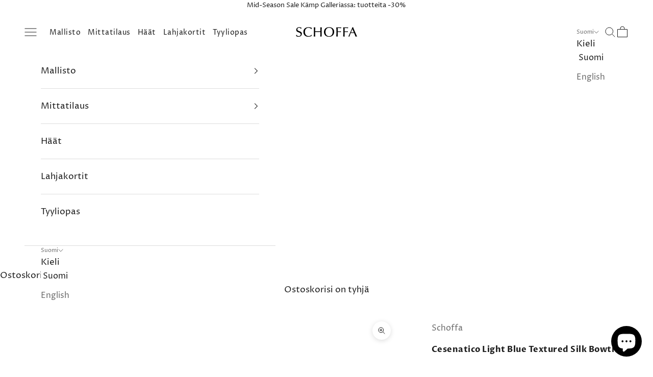

--- FILE ---
content_type: image/svg+xml
request_url: https://schoffa.com/cdn/shop/files/logo-black.svg?v=1713121381&width=120
body_size: 4447
content:
<svg xmlns="http://www.w3.org/2000/svg" fill="none" viewBox="0 0 120 20" height="20" width="120">
<path fill="black" d="M114.11 11.8358C114.444 12.5718 114.856 13.5051 115.346 14.6356C115.837 15.7661 116.31 17.1292 116.766 18.7247C117.011 18.6894 117.264 18.6542 117.529 18.6189C117.792 18.5836 118.098 18.566 118.449 18.566C118.783 18.566 119.067 18.5836 119.304 18.6189C119.541 18.6542 119.772 18.6894 120 18.7247C120 18.7071 119.846 18.3703 119.54 17.7129C119.234 17.0554 118.847 16.1975 118.382 15.1359C117.917 14.0759 117.391 12.8797 116.804 11.5471C116.217 10.2145 115.629 8.86914 115.042 7.51091C114.455 6.15268 113.902 4.84737 113.385 3.59337C112.869 2.34098 112.442 1.24894 112.11 0.320474C112.005 0.355752 111.913 0.378202 111.835 0.38622C111.756 0.395842 111.655 0.399049 111.532 0.399049C111.39 0.399049 111.273 0.391031 111.177 0.373392C111.081 0.355752 110.98 0.338113 110.874 0.320474C110.558 1.10943 110.194 1.99461 109.784 2.976C109.372 3.95738 108.934 4.98688 108.469 6.06609C108.004 7.14369 107.518 8.25337 107.009 9.3919C106.501 10.532 105.998 11.6497 105.497 12.745C104.999 13.8402 104.516 14.9018 104.051 15.9265C103.586 16.9512 103.161 17.8844 102.776 18.7263C102.951 18.691 103.127 18.6558 103.302 18.6205C103.477 18.5852 103.687 18.5676 103.932 18.5676C104.178 18.5676 104.38 18.5852 104.537 18.6205C104.694 18.6558 104.853 18.691 105.01 18.7263C105.448 17.0442 105.9 15.6282 106.363 14.4801C106.828 13.3319 107.192 12.4515 107.455 11.8374H114.107L114.11 11.8358ZM113.586 10.4952H107.986L110.747 3.97502L113.587 10.4952H113.586ZM95.5022 9.81204C95.8357 9.7944 96.1677 9.78157 96.5012 9.77195C96.8332 9.76393 97.194 9.75912 97.5788 9.75912C98.1401 9.75912 98.8007 9.77676 99.564 9.81204C100.327 9.84732 101.094 9.92589 101.865 10.0494C101.83 9.90986 101.804 9.78318 101.787 9.66772C101.769 9.55386 101.761 9.39992 101.761 9.20749C101.761 9.01506 101.769 8.84829 101.787 8.70878C101.804 8.56927 101.83 8.42815 101.865 8.28864C101.445 8.34156 100.975 8.38486 100.459 8.42014C99.9409 8.45542 99.4069 8.47787 98.8553 8.48588C98.3036 8.4955 97.7424 8.49871 97.1731 8.49871H95.5038C95.5038 8.14913 95.499 7.85407 95.491 7.61835C95.4813 7.38262 95.4781 7.14529 95.4781 6.90796V3.35765C95.4781 3.13796 95.483 2.92789 95.491 2.72584C95.499 2.52379 95.5134 2.29127 95.5311 2.02828C95.8293 2.01064 96.118 2.00262 96.3986 2.00262H97.2132C98.3004 2.00262 99.2995 2.04271 100.21 2.12129C101.121 2.19986 101.857 2.28325 102.418 2.37145C102.383 2.23194 102.357 2.09563 102.34 1.96414C102.322 1.83265 102.314 1.67068 102.314 1.47826C102.314 1.28583 102.322 1.11905 102.34 0.979544C102.357 0.840032 102.383 0.698918 102.418 0.559407C102.173 0.594685 101.92 0.620342 101.657 0.637982C101.394 0.655621 101.065 0.66845 100.671 0.678071C100.276 0.687693 99.7853 0.69571 99.1984 0.703728C98.6115 0.71335 97.8787 0.716557 97.0031 0.716557H95.7155C95.3466 0.716557 95.0051 0.711746 94.6892 0.703728C94.3733 0.69571 94.067 0.678071 93.7687 0.65081C93.4705 0.625153 93.1385 0.594685 92.7697 0.559407C92.805 1.18961 92.8354 1.90962 92.8611 2.71461C92.8868 3.52121 92.9092 4.34545 92.9268 5.18572C92.9445 6.0276 92.9573 6.85184 92.9653 7.65683C92.9734 8.46343 92.9782 9.18184 92.9782 9.81364C92.9782 11.5311 92.9525 13.109 92.8996 14.5458C92.8467 15.9826 92.7761 17.3761 92.6895 18.7263C92.8996 18.691 93.1065 18.6558 93.3069 18.6205C93.5089 18.5852 93.7848 18.5676 94.1359 18.5676C94.5032 18.5676 94.8014 18.5852 95.0291 18.6205C95.2569 18.6558 95.4765 18.691 95.6866 18.7263C95.6513 18.3415 95.6209 17.9678 95.5952 17.6086C95.5695 17.2494 95.5471 16.8678 95.5295 16.4653C95.5118 16.0628 95.499 15.6202 95.4894 15.1375C95.4797 14.6548 95.4765 14.0904 95.4765 13.4409L95.5022 9.81204ZM81.9776 9.81204C82.3112 9.7944 82.6431 9.78157 82.9767 9.77195C83.3086 9.76393 83.6694 9.75912 84.0543 9.75912C84.6155 9.75912 85.2762 9.77676 86.0395 9.81204C86.8028 9.84732 87.5693 9.92589 88.3406 10.0494C88.3053 9.90986 88.2797 9.78318 88.262 9.66772C88.2444 9.55386 88.2364 9.39992 88.2364 9.20749C88.2364 9.01506 88.2444 8.84829 88.262 8.70878C88.2797 8.56927 88.3053 8.42815 88.3406 8.28864C87.9205 8.34156 87.4506 8.38486 86.9343 8.42014C86.4163 8.45542 85.8823 8.47787 85.3307 8.48588C84.7791 8.4955 84.2178 8.49871 83.6486 8.49871H81.9792C81.9792 8.14913 81.9744 7.85407 81.9664 7.61835C81.9568 7.38262 81.9536 7.14529 81.9536 6.90796V3.35765C81.9536 3.13796 81.9584 2.92789 81.9664 2.72584C81.9744 2.52379 81.9889 2.29127 82.0065 2.02828C82.3048 2.01064 82.5934 2.00262 82.874 2.00262H83.6886C84.7759 2.00262 85.7749 2.04271 86.6857 2.12129C87.5966 2.19986 88.3326 2.28325 88.8939 2.37145C88.8586 2.23194 88.8313 2.09563 88.8153 1.96414C88.7976 1.83265 88.7896 1.67068 88.7896 1.47826C88.7896 1.28583 88.7976 1.11905 88.8153 0.979544C88.8329 0.840032 88.8586 0.698918 88.8939 0.559407C88.6485 0.594685 88.3935 0.620342 88.1306 0.637982C87.8676 0.655621 87.5388 0.66845 87.1443 0.678071C86.7499 0.687693 86.2592 0.69571 85.6723 0.703728C85.0854 0.71335 84.3525 0.716557 83.477 0.716557H82.1893C81.8205 0.716557 81.4789 0.711746 81.163 0.703728C80.8471 0.69571 80.5408 0.678071 80.2426 0.65081C79.9443 0.625153 79.6108 0.594685 79.2435 0.559407C79.2788 1.18961 79.3093 1.90962 79.3349 2.71461C79.3606 3.52121 79.383 4.34545 79.4007 5.18572C79.4183 6.0276 79.4312 6.85184 79.4408 7.65683C79.4488 8.46343 79.4536 9.18184 79.4536 9.81364C79.4536 11.5311 79.4279 13.109 79.375 14.5458C79.3221 15.9826 79.2516 17.3761 79.165 18.7263C79.375 18.691 79.5803 18.6558 79.7823 18.6205C79.9844 18.5852 80.2602 18.5676 80.6114 18.5676C80.9802 18.5676 81.2769 18.5852 81.5062 18.6205C81.7339 18.6558 81.9536 18.691 82.1637 18.7263C82.1284 18.3415 82.0979 17.9678 82.0723 17.6086C82.0466 17.2494 82.0241 16.8678 82.0065 16.4653C81.9889 16.0628 81.976 15.6202 81.9664 15.1375C81.9568 14.6548 81.9536 14.0904 81.9536 13.4409L81.9792 9.81204H81.9776ZM60.873 0.990768C59.619 1.45581 58.559 2.10365 57.6915 2.93591C56.8239 3.76816 56.1617 4.76398 55.7062 5.92016C55.2508 7.07794 55.0231 8.3576 55.0231 9.75912C55.0231 11.1606 55.2685 12.5205 55.7592 13.6767C56.2499 14.8328 56.933 15.8158 57.8101 16.6208C58.6857 17.4274 59.7296 18.0448 60.9387 18.4746C62.1478 18.9043 63.4708 19.1192 64.9092 19.1192C66.4695 19.1192 67.8758 18.8738 69.1298 18.3832C70.3822 17.8925 71.4486 17.2125 72.3241 16.345C73.1997 15.4775 73.8748 14.4528 74.3478 13.2694C74.8209 12.0859 75.0582 10.8111 75.0582 9.44322C75.0582 7.97114 74.8 6.66582 74.2821 5.52568C73.7641 4.38714 73.0602 3.4266 72.1654 2.64726C71.2722 1.86792 70.2234 1.27941 69.0239 0.884932C67.8229 0.490453 66.54 0.293213 65.1722 0.293213C63.559 0.293213 62.127 0.525731 60.873 0.990768ZM58.6248 5.92016C59.0273 4.86822 59.558 4.0103 60.2155 3.34321C60.873 2.67773 61.6218 2.19024 62.4637 1.88396C63.3056 1.57768 64.1635 1.42373 65.0407 1.42373C65.4784 1.42373 65.9659 1.47184 66.4999 1.56806C67.0339 1.66427 67.5695 1.83104 68.1035 2.06677C68.6375 2.3041 69.1506 2.62321 69.6413 3.02571C70.132 3.42981 70.5522 3.92852 70.9033 4.52505C71.1311 4.91151 71.3187 5.32684 71.4678 5.77424C71.6169 6.22163 71.7356 6.66743 71.8222 7.11483C71.9088 7.56222 71.9713 8 72.0066 8.42976C72.0419 8.85952 72.0595 9.24117 72.0595 9.57311C72.0595 10.9233 71.8847 12.1196 71.5335 13.1619C71.1824 14.2058 70.6917 15.0862 70.0615 15.8046C69.4313 16.523 68.6808 17.0666 67.8132 17.4354C66.9457 17.8043 65.9948 17.9871 64.9605 17.9871C63.9262 17.9871 63.0105 17.7995 62.1606 17.4226C61.3107 17.0458 60.5779 16.5022 59.9654 15.7918C59.3512 15.0814 58.8749 14.2139 58.5318 13.1892C58.1902 12.1645 58.0186 11.0115 58.0186 9.73186C58.0186 8.24214 58.2207 6.9705 58.6232 5.91856M37.8472 9.78478C38.3379 9.76714 38.7629 9.75431 39.1221 9.74469C39.4813 9.73667 39.8325 9.73186 40.174 9.73186H44.5389C44.9863 9.73186 45.3888 9.73667 45.748 9.74469C46.1072 9.75431 46.4536 9.76233 46.7872 9.77035C47.1191 9.77997 47.5056 9.7928 47.9433 9.81044V13.7536C47.9433 13.9108 47.9385 14.1914 47.9305 14.5955C47.9209 14.9996 47.9081 15.4406 47.8904 15.9233C47.8728 16.4059 47.8503 16.8998 47.8247 17.4082C47.799 17.9165 47.7766 18.3543 47.7589 18.7231C48.0925 18.6702 48.3731 18.6317 48.6008 18.6044C48.8285 18.5788 49.0482 18.5644 49.2583 18.5644C49.486 18.5644 49.7089 18.582 49.9286 18.6173C50.1466 18.6526 50.3792 18.6878 50.6245 18.7231C50.5892 18.0753 50.5636 17.522 50.5459 17.0666C50.5283 16.6112 50.5107 16.1814 50.493 15.7789C50.4754 15.3764 50.4674 14.9675 50.4674 14.557V13.1507C50.4674 11.1879 50.485 9.14495 50.5203 7.02503C50.5556 4.90349 50.6341 2.73867 50.7576 0.530542C50.5475 0.58346 50.3327 0.621946 50.113 0.649207C49.8933 0.674864 49.6175 0.689296 49.2855 0.689296C48.9343 0.689296 48.6537 0.676468 48.4437 0.649207C48.2336 0.62355 48.0235 0.58346 47.8118 0.530542C47.8471 1.45901 47.8776 2.21269 47.9033 2.79158C47.9289 3.37048 47.9465 3.91409 47.9562 4.42242C47.9642 4.93076 47.969 5.46635 47.969 6.026C47.969 6.58565 47.9594 7.31367 47.9433 8.20846C47.5392 8.2261 47.1592 8.23893 46.8 8.24855C46.4408 8.25818 46.0672 8.26619 45.6823 8.27421C45.2958 8.28383 44.8933 8.28704 44.4732 8.28704H43.0797C42.2025 8.28704 41.3318 8.27902 40.4627 8.26138C39.5951 8.24374 38.7228 8.21809 37.8456 8.18281C37.828 7.44677 37.828 6.67063 37.8456 5.85602C37.8633 5.0414 37.8809 4.27008 37.8985 3.54206C37.9162 2.81564 37.9386 2.17902 37.9643 1.63541C37.9899 1.09179 38.0124 0.724575 38.03 0.530542C37.82 0.58346 37.6099 0.621946 37.3998 0.649207C37.1898 0.674864 36.9091 0.689296 36.5579 0.689296C36.2068 0.689296 35.9277 0.676468 35.7161 0.649207C35.5044 0.621946 35.2959 0.58346 35.0859 0.530542C35.1388 2.00263 35.1821 3.18606 35.2174 4.08086C35.2526 4.97566 35.2735 5.7117 35.2831 6.28898C35.2911 6.86787 35.3007 7.35857 35.3088 7.76107C35.3168 8.16517 35.3216 8.62058 35.3216 9.12892C35.3216 9.98843 35.3168 10.7501 35.3088 11.4172C35.2991 12.0843 35.2831 12.7626 35.2558 13.4554C35.2302 14.1481 35.1933 14.9066 35.15 15.7292C35.1067 16.5535 35.049 17.5525 34.9784 18.7263C35.2061 18.691 35.4387 18.6558 35.676 18.6205C35.9133 18.5852 36.1795 18.5676 36.4778 18.5676C36.776 18.5676 37.0342 18.5852 37.2539 18.6205C37.472 18.6558 37.6885 18.691 37.8985 18.7263C37.8809 18.2356 37.8681 17.8107 37.8584 17.4515C37.8488 17.0923 37.8456 16.7331 37.8456 16.3739V9.78799L37.8472 9.78478ZM30.8075 15.0702C30.2992 15.6843 29.7556 16.1702 29.1783 16.5294C28.5994 16.8886 28.0381 17.1596 27.4961 17.344C26.9525 17.5284 26.449 17.6471 25.984 17.6984C25.5189 17.7513 25.1373 17.777 24.8406 17.777C23.9105 17.777 23.0173 17.6054 22.1578 17.2639C21.2983 16.9223 20.5414 16.414 19.884 15.7389C19.2265 15.0638 18.7005 14.2139 18.306 13.1876C17.9116 12.1629 17.7143 10.9666 17.7143 9.59876C17.7143 8.33675 17.8811 7.20142 18.2146 6.19437C18.5482 5.18733 19.0164 4.33262 19.621 3.63025C20.2255 2.92949 20.9535 2.3939 21.8034 2.02668C22.6533 1.65946 23.5962 1.47505 24.6306 1.47505C25.296 1.47505 25.9359 1.55362 26.55 1.71238C27.1642 1.86953 27.7206 2.08441 28.2194 2.35702C28.7181 2.62962 29.1526 2.93911 29.5215 3.2903C29.8903 3.64148 30.1613 4.00068 30.3361 4.3679H30.5991C30.6343 4.06963 30.668 3.81627 30.7049 3.6046C30.7402 3.39453 30.7787 3.19729 30.8236 3.01288C30.8669 2.82847 30.9198 2.63604 30.9807 2.43399C31.0416 2.23194 31.125 1.99942 31.2309 1.73643C30.9326 1.61456 30.5782 1.46863 30.1661 1.30186C29.754 1.13509 29.2761 0.982751 28.7325 0.841636C28.1889 0.702125 27.5843 0.58346 26.9188 0.487246C26.2534 0.391031 25.5253 0.342924 24.7364 0.342924C23.0013 0.342924 21.502 0.588271 20.24 1.07897C18.9779 1.56966 17.934 2.23514 17.1114 3.07702C16.2871 3.9189 15.6746 4.9051 15.2705 6.03562C14.8664 7.16614 14.6659 8.36241 14.6659 9.62442C14.6659 10.9746 14.8808 12.2238 15.3106 13.3704C15.7403 14.5185 16.3705 15.5128 17.2044 16.3546C18.0366 17.1965 19.0485 17.854 20.2416 18.327C21.433 18.8001 22.7928 19.0374 24.3179 19.0374C25.474 19.0374 26.6046 18.8963 27.7094 18.6173C28.8143 18.3367 29.8566 17.9069 30.838 17.3296C30.8733 16.8389 30.9118 16.4364 30.9567 16.1205C31 15.8046 31.0577 15.4983 31.1282 15.2001L30.8123 15.0686L30.8075 15.0702ZM10.2641 3.86919C10.2817 3.64148 10.3202 3.40896 10.3828 3.17324C10.4437 2.93591 10.5143 2.71301 10.5928 2.50294C10.6714 2.29287 10.75 2.10525 10.8302 1.93688C10.9087 1.77011 10.9745 1.6338 11.0274 1.52957C10.8703 1.42373 10.6458 1.30186 10.3571 1.16075C10.0685 1.02124 9.72691 0.889743 9.33243 0.766268C8.93795 0.644396 8.50338 0.53856 8.03033 0.450363C7.55727 0.362167 7.06658 0.31887 6.55825 0.31887C5.78693 0.31887 5.04607 0.424706 4.33729 0.634775C3.62691 0.844843 3.00472 1.16556 2.47073 1.59371C1.93514 2.02347 1.51179 2.55746 1.19589 3.19729C0.879983 3.83712 0.722832 4.57797 0.722832 5.41985C0.722832 6.03402 0.828668 6.63856 1.03874 7.23349C1.24881 7.83002 1.58235 8.31109 2.03776 8.67992C2.21255 8.83707 2.38414 8.97337 2.55091 9.08722C2.71768 9.20108 2.94058 9.32455 3.2212 9.45605C3.50183 9.58754 3.86905 9.75431 4.32607 9.95476C4.78148 10.1568 5.39565 10.415 6.16697 10.7309C6.60475 10.9057 7.02168 11.0949 7.41616 11.297C7.81064 11.499 8.15701 11.7395 8.45528 12.0202C8.75354 12.3008 8.98927 12.6295 9.16566 13.0064C9.34045 13.3832 9.42865 13.8338 9.42865 14.3598C9.42865 14.7799 9.35328 15.2017 9.20575 15.6218C9.05662 16.0419 8.8241 16.4156 8.50819 16.7395C8.19229 17.0634 7.78979 17.3312 7.2991 17.5413C6.8084 17.7513 6.22149 17.8572 5.53677 17.8572C4.48482 17.8572 3.58682 17.599 2.84116 17.0811C2.09549 16.5647 1.53103 15.9104 1.14457 15.1231H0.803011C0.785372 15.2979 0.750093 15.5881 0.697175 15.9906C0.644257 16.3947 0.522385 16.9287 0.329956 17.5942C1.01308 18.1025 1.76355 18.4714 2.57817 18.6991C3.39279 18.9268 4.23947 19.0406 5.11503 19.0406C6.28885 19.0406 7.29268 18.8658 8.12494 18.5146C8.9572 18.1635 9.64032 17.7048 10.1759 17.134C10.7099 16.5647 11.0996 15.9329 11.3465 15.2401C11.5919 14.5474 11.7137 13.8595 11.7137 13.1763C11.7137 12.931 11.6913 12.6632 11.648 12.3746C11.6047 12.0859 11.5293 11.7925 11.4251 11.4942C11.3193 11.1959 11.1701 10.9025 10.9777 10.6138C10.7853 10.3252 10.5399 10.0574 10.2417 9.81204C10.014 9.61961 9.79426 9.45765 9.58419 9.32616C9.37413 9.19466 9.11916 9.05996 8.82089 8.91885C8.52263 8.77934 8.1506 8.62058 7.7032 8.44579C7.2558 8.271 6.6737 8.0433 5.9553 7.76267C5.62176 7.6408 5.27538 7.49167 4.91618 7.31527C4.55698 7.14048 4.22344 6.93041 3.91716 6.68346C3.61087 6.43812 3.36071 6.13664 3.16829 5.77584C2.97586 5.41664 2.87964 4.97405 2.87964 4.44808C2.87964 4.22037 2.91973 3.93493 2.99831 3.59337C3.07688 3.25181 3.23884 2.91827 3.48419 2.59434C3.72954 2.27042 4.0711 1.99461 4.50888 1.7669C4.94665 1.53919 5.52554 1.42534 6.24394 1.42534C6.83887 1.42534 7.35202 1.50391 7.78177 1.66267C8.21153 1.81982 8.56592 2.02187 8.84655 2.26722C9.12717 2.51256 9.35007 2.78036 9.51684 3.069C9.68362 3.35765 9.8103 3.62544 9.89849 3.87079H10.2673L10.2641 3.86919Z"></path>
</svg>


--- FILE ---
content_type: text/javascript
request_url: https://cdn.shopify.com/extensions/019afe89-fccd-748b-ac37-50431f365158/schoffa-dpp-13/assets/index-C38HTINV.js
body_size: 210012
content:
function Im(r,i){for(var a=0;a<i.length;a++){const f=i[a];if(typeof f!="string"&&!Array.isArray(f)){for(const h in f)if(h!=="default"&&!(h in r)){const u=Object.getOwnPropertyDescriptor(f,h);u&&Object.defineProperty(r,h,u.get?u:{enumerable:!0,get:()=>f[h]})}}}return Object.freeze(Object.defineProperty(r,Symbol.toStringTag,{value:"Module"}))}function Uo(r){return r&&r.__esModule&&Object.prototype.hasOwnProperty.call(r,"default")?r.default:r}function gc(r){if(Object.prototype.hasOwnProperty.call(r,"__esModule"))return r;var i=r.default;if(typeof i=="function"){var a=function f(){return this instanceof f?Reflect.construct(i,arguments,this.constructor):i.apply(this,arguments)};a.prototype=i.prototype}else a={};return Object.defineProperty(a,"__esModule",{value:!0}),Object.keys(r).forEach(function(f){var h=Object.getOwnPropertyDescriptor(r,f);Object.defineProperty(a,f,h.get?h:{enumerable:!0,get:function(){return r[f]}})}),a}var $f={exports:{}},_l={},Wf={exports:{}},_t={};/**
 * @license React
 * react.production.min.js
 *
 * Copyright (c) Facebook, Inc. and its affiliates.
 *
 * This source code is licensed under the MIT license found in the
 * LICENSE file in the root directory of this source tree.
 */var n0;function Om(){if(n0)return _t;n0=1;var r=Symbol.for("react.element"),i=Symbol.for("react.portal"),a=Symbol.for("react.fragment"),f=Symbol.for("react.strict_mode"),h=Symbol.for("react.profiler"),u=Symbol.for("react.provider"),d=Symbol.for("react.context"),g=Symbol.for("react.forward_ref"),v=Symbol.for("react.suspense"),_=Symbol.for("react.memo"),T=Symbol.for("react.lazy"),S=Symbol.iterator;function P(W){return W===null||typeof W!="object"?null:(W=S&&W[S]||W["@@iterator"],typeof W=="function"?W:null)}var R={isMounted:function(){return!1},enqueueForceUpdate:function(){},enqueueReplaceState:function(){},enqueueSetState:function(){}},F=Object.assign,B={};function G(W,ce,je){this.props=W,this.context=ce,this.refs=B,this.updater=je||R}G.prototype.isReactComponent={},G.prototype.setState=function(W,ce){if(typeof W!="object"&&typeof W!="function"&&W!=null)throw Error("setState(...): takes an object of state variables to update or a function which returns an object of state variables.");this.updater.enqueueSetState(this,W,ce,"setState")},G.prototype.forceUpdate=function(W){this.updater.enqueueForceUpdate(this,W,"forceUpdate")};function H(){}H.prototype=G.prototype;function te(W,ce,je){this.props=W,this.context=ce,this.refs=B,this.updater=je||R}var ie=te.prototype=new H;ie.constructor=te,F(ie,G.prototype),ie.isPureReactComponent=!0;var pe=Array.isArray,$=Object.prototype.hasOwnProperty,fe={current:null},he={key:!0,ref:!0,__self:!0,__source:!0};function Ge(W,ce,je){var be,Me={},Ee=null,qe=null;if(ce!=null)for(be in ce.ref!==void 0&&(qe=ce.ref),ce.key!==void 0&&(Ee=""+ce.key),ce)$.call(ce,be)&&!he.hasOwnProperty(be)&&(Me[be]=ce[be]);var Ye=arguments.length-2;if(Ye===1)Me.children=je;else if(1<Ye){for(var nt=Array(Ye),wt=0;wt<Ye;wt++)nt[wt]=arguments[wt+2];Me.children=nt}if(W&&W.defaultProps)for(be in Ye=W.defaultProps,Ye)Me[be]===void 0&&(Me[be]=Ye[be]);return{$$typeof:r,type:W,key:Ee,ref:qe,props:Me,_owner:fe.current}}function Te(W,ce){return{$$typeof:r,type:W.type,key:ce,ref:W.ref,props:W.props,_owner:W._owner}}function He(W){return typeof W=="object"&&W!==null&&W.$$typeof===r}function Ve(W){var ce={"=":"=0",":":"=2"};return"$"+W.replace(/[=:]/g,function(je){return ce[je]})}var Ke=/\/+/g;function Ct(W,ce){return typeof W=="object"&&W!==null&&W.key!=null?Ve(""+W.key):ce.toString(36)}function ke(W,ce,je,be,Me){var Ee=typeof W;(Ee==="undefined"||Ee==="boolean")&&(W=null);var qe=!1;if(W===null)qe=!0;else switch(Ee){case"string":case"number":qe=!0;break;case"object":switch(W.$$typeof){case r:case i:qe=!0}}if(qe)return qe=W,Me=Me(qe),W=be===""?"."+Ct(qe,0):be,pe(Me)?(je="",W!=null&&(je=W.replace(Ke,"$&/")+"/"),ke(Me,ce,je,"",function(wt){return wt})):Me!=null&&(He(Me)&&(Me=Te(Me,je+(!Me.key||qe&&qe.key===Me.key?"":(""+Me.key).replace(Ke,"$&/")+"/")+W)),ce.push(Me)),1;if(qe=0,be=be===""?".":be+":",pe(W))for(var Ye=0;Ye<W.length;Ye++){Ee=W[Ye];var nt=be+Ct(Ee,Ye);qe+=ke(Ee,ce,je,nt,Me)}else if(nt=P(W),typeof nt=="function")for(W=nt.call(W),Ye=0;!(Ee=W.next()).done;)Ee=Ee.value,nt=be+Ct(Ee,Ye++),qe+=ke(Ee,ce,je,nt,Me);else if(Ee==="object")throw ce=String(W),Error("Objects are not valid as a React child (found: "+(ce==="[object Object]"?"object with keys {"+Object.keys(W).join(", ")+"}":ce)+"). If you meant to render a collection of children, use an array instead.");return qe}function $e(W,ce,je){if(W==null)return W;var be=[],Me=0;return ke(W,be,"","",function(Ee){return ce.call(je,Ee,Me++)}),be}function it(W){if(W._status===-1){var ce=W._result;ce=ce(),ce.then(function(je){(W._status===0||W._status===-1)&&(W._status=1,W._result=je)},function(je){(W._status===0||W._status===-1)&&(W._status=2,W._result=je)}),W._status===-1&&(W._status=0,W._result=ce)}if(W._status===1)return W._result.default;throw W._result}var ot={current:null},le={transition:null},Se={ReactCurrentDispatcher:ot,ReactCurrentBatchConfig:le,ReactCurrentOwner:fe};function ue(){throw Error("act(...) is not supported in production builds of React.")}return _t.Children={map:$e,forEach:function(W,ce,je){$e(W,function(){ce.apply(this,arguments)},je)},count:function(W){var ce=0;return $e(W,function(){ce++}),ce},toArray:function(W){return $e(W,function(ce){return ce})||[]},only:function(W){if(!He(W))throw Error("React.Children.only expected to receive a single React element child.");return W}},_t.Component=G,_t.Fragment=a,_t.Profiler=h,_t.PureComponent=te,_t.StrictMode=f,_t.Suspense=v,_t.__SECRET_INTERNALS_DO_NOT_USE_OR_YOU_WILL_BE_FIRED=Se,_t.act=ue,_t.cloneElement=function(W,ce,je){if(W==null)throw Error("React.cloneElement(...): The argument must be a React element, but you passed "+W+".");var be=F({},W.props),Me=W.key,Ee=W.ref,qe=W._owner;if(ce!=null){if(ce.ref!==void 0&&(Ee=ce.ref,qe=fe.current),ce.key!==void 0&&(Me=""+ce.key),W.type&&W.type.defaultProps)var Ye=W.type.defaultProps;for(nt in ce)$.call(ce,nt)&&!he.hasOwnProperty(nt)&&(be[nt]=ce[nt]===void 0&&Ye!==void 0?Ye[nt]:ce[nt])}var nt=arguments.length-2;if(nt===1)be.children=je;else if(1<nt){Ye=Array(nt);for(var wt=0;wt<nt;wt++)Ye[wt]=arguments[wt+2];be.children=Ye}return{$$typeof:r,type:W.type,key:Me,ref:Ee,props:be,_owner:qe}},_t.createContext=function(W){return W={$$typeof:d,_currentValue:W,_currentValue2:W,_threadCount:0,Provider:null,Consumer:null,_defaultValue:null,_globalName:null},W.Provider={$$typeof:u,_context:W},W.Consumer=W},_t.createElement=Ge,_t.createFactory=function(W){var ce=Ge.bind(null,W);return ce.type=W,ce},_t.createRef=function(){return{current:null}},_t.forwardRef=function(W){return{$$typeof:g,render:W}},_t.isValidElement=He,_t.lazy=function(W){return{$$typeof:T,_payload:{_status:-1,_result:W},_init:it}},_t.memo=function(W,ce){return{$$typeof:_,type:W,compare:ce===void 0?null:ce}},_t.startTransition=function(W){var ce=le.transition;le.transition={};try{W()}finally{le.transition=ce}},_t.unstable_act=ue,_t.useCallback=function(W,ce){return ot.current.useCallback(W,ce)},_t.useContext=function(W){return ot.current.useContext(W)},_t.useDebugValue=function(){},_t.useDeferredValue=function(W){return ot.current.useDeferredValue(W)},_t.useEffect=function(W,ce){return ot.current.useEffect(W,ce)},_t.useId=function(){return ot.current.useId()},_t.useImperativeHandle=function(W,ce,je){return ot.current.useImperativeHandle(W,ce,je)},_t.useInsertionEffect=function(W,ce){return ot.current.useInsertionEffect(W,ce)},_t.useLayoutEffect=function(W,ce){return ot.current.useLayoutEffect(W,ce)},_t.useMemo=function(W,ce){return ot.current.useMemo(W,ce)},_t.useReducer=function(W,ce,je){return ot.current.useReducer(W,ce,je)},_t.useRef=function(W){return ot.current.useRef(W)},_t.useState=function(W){return ot.current.useState(W)},_t.useSyncExternalStore=function(W,ce,je){return ot.current.useSyncExternalStore(W,ce,je)},_t.useTransition=function(){return ot.current.useTransition()},_t.version="18.3.1",_t}var r0;function ta(){return r0||(r0=1,Wf.exports=Om()),Wf.exports}/**
 * @license React
 * react-jsx-runtime.production.min.js
 *
 * Copyright (c) Facebook, Inc. and its affiliates.
 *
 * This source code is licensed under the MIT license found in the
 * LICENSE file in the root directory of this source tree.
 */var i0;function Rm(){if(i0)return _l;i0=1;var r=ta(),i=Symbol.for("react.element"),a=Symbol.for("react.fragment"),f=Object.prototype.hasOwnProperty,h=r.__SECRET_INTERNALS_DO_NOT_USE_OR_YOU_WILL_BE_FIRED.ReactCurrentOwner,u={key:!0,ref:!0,__self:!0,__source:!0};function d(g,v,_){var T,S={},P=null,R=null;_!==void 0&&(P=""+_),v.key!==void 0&&(P=""+v.key),v.ref!==void 0&&(R=v.ref);for(T in v)f.call(v,T)&&!u.hasOwnProperty(T)&&(S[T]=v[T]);if(g&&g.defaultProps)for(T in v=g.defaultProps,v)S[T]===void 0&&(S[T]=v[T]);return{$$typeof:i,type:g,key:P,ref:R,props:S,_owner:h.current}}return _l.Fragment=a,_l.jsx=d,_l.jsxs=d,_l}var o0;function Zm(){return o0||(o0=1,$f.exports=Rm()),$f.exports}var k=Zm(),z=ta();const V=Uo(z),vd=Im({__proto__:null,default:V},[z]);var Xu={},Gf={exports:{}},Sr={},Kf={exports:{}},qf={};/**
 * @license React
 * scheduler.production.min.js
 *
 * Copyright (c) Facebook, Inc. and its affiliates.
 *
 * This source code is licensed under the MIT license found in the
 * LICENSE file in the root directory of this source tree.
 */var s0;function Fm(){return s0||(s0=1,function(r){function i(le,Se){var ue=le.length;le.push(Se);e:for(;0<ue;){var W=ue-1>>>1,ce=le[W];if(0<h(ce,Se))le[W]=Se,le[ue]=ce,ue=W;else break e}}function a(le){return le.length===0?null:le[0]}function f(le){if(le.length===0)return null;var Se=le[0],ue=le.pop();if(ue!==Se){le[0]=ue;e:for(var W=0,ce=le.length,je=ce>>>1;W<je;){var be=2*(W+1)-1,Me=le[be],Ee=be+1,qe=le[Ee];if(0>h(Me,ue))Ee<ce&&0>h(qe,Me)?(le[W]=qe,le[Ee]=ue,W=Ee):(le[W]=Me,le[be]=ue,W=be);else if(Ee<ce&&0>h(qe,ue))le[W]=qe,le[Ee]=ue,W=Ee;else break e}}return Se}function h(le,Se){var ue=le.sortIndex-Se.sortIndex;return ue!==0?ue:le.id-Se.id}if(typeof performance=="object"&&typeof performance.now=="function"){var u=performance;r.unstable_now=function(){return u.now()}}else{var d=Date,g=d.now();r.unstable_now=function(){return d.now()-g}}var v=[],_=[],T=1,S=null,P=3,R=!1,F=!1,B=!1,G=typeof setTimeout=="function"?setTimeout:null,H=typeof clearTimeout=="function"?clearTimeout:null,te=typeof setImmediate<"u"?setImmediate:null;typeof navigator<"u"&&navigator.scheduling!==void 0&&navigator.scheduling.isInputPending!==void 0&&navigator.scheduling.isInputPending.bind(navigator.scheduling);function ie(le){for(var Se=a(_);Se!==null;){if(Se.callback===null)f(_);else if(Se.startTime<=le)f(_),Se.sortIndex=Se.expirationTime,i(v,Se);else break;Se=a(_)}}function pe(le){if(B=!1,ie(le),!F)if(a(v)!==null)F=!0,it($);else{var Se=a(_);Se!==null&&ot(pe,Se.startTime-le)}}function $(le,Se){F=!1,B&&(B=!1,H(Ge),Ge=-1),R=!0;var ue=P;try{for(ie(Se),S=a(v);S!==null&&(!(S.expirationTime>Se)||le&&!Ve());){var W=S.callback;if(typeof W=="function"){S.callback=null,P=S.priorityLevel;var ce=W(S.expirationTime<=Se);Se=r.unstable_now(),typeof ce=="function"?S.callback=ce:S===a(v)&&f(v),ie(Se)}else f(v);S=a(v)}if(S!==null)var je=!0;else{var be=a(_);be!==null&&ot(pe,be.startTime-Se),je=!1}return je}finally{S=null,P=ue,R=!1}}var fe=!1,he=null,Ge=-1,Te=5,He=-1;function Ve(){return!(r.unstable_now()-He<Te)}function Ke(){if(he!==null){var le=r.unstable_now();He=le;var Se=!0;try{Se=he(!0,le)}finally{Se?Ct():(fe=!1,he=null)}}else fe=!1}var Ct;if(typeof te=="function")Ct=function(){te(Ke)};else if(typeof MessageChannel<"u"){var ke=new MessageChannel,$e=ke.port2;ke.port1.onmessage=Ke,Ct=function(){$e.postMessage(null)}}else Ct=function(){G(Ke,0)};function it(le){he=le,fe||(fe=!0,Ct())}function ot(le,Se){Ge=G(function(){le(r.unstable_now())},Se)}r.unstable_IdlePriority=5,r.unstable_ImmediatePriority=1,r.unstable_LowPriority=4,r.unstable_NormalPriority=3,r.unstable_Profiling=null,r.unstable_UserBlockingPriority=2,r.unstable_cancelCallback=function(le){le.callback=null},r.unstable_continueExecution=function(){F||R||(F=!0,it($))},r.unstable_forceFrameRate=function(le){0>le||125<le?console.error("forceFrameRate takes a positive int between 0 and 125, forcing frame rates higher than 125 fps is not supported"):Te=0<le?Math.floor(1e3/le):5},r.unstable_getCurrentPriorityLevel=function(){return P},r.unstable_getFirstCallbackNode=function(){return a(v)},r.unstable_next=function(le){switch(P){case 1:case 2:case 3:var Se=3;break;default:Se=P}var ue=P;P=Se;try{return le()}finally{P=ue}},r.unstable_pauseExecution=function(){},r.unstable_requestPaint=function(){},r.unstable_runWithPriority=function(le,Se){switch(le){case 1:case 2:case 3:case 4:case 5:break;default:le=3}var ue=P;P=le;try{return Se()}finally{P=ue}},r.unstable_scheduleCallback=function(le,Se,ue){var W=r.unstable_now();switch(typeof ue=="object"&&ue!==null?(ue=ue.delay,ue=typeof ue=="number"&&0<ue?W+ue:W):ue=W,le){case 1:var ce=-1;break;case 2:ce=250;break;case 5:ce=1073741823;break;case 4:ce=1e4;break;default:ce=5e3}return ce=ue+ce,le={id:T++,callback:Se,priorityLevel:le,startTime:ue,expirationTime:ce,sortIndex:-1},ue>W?(le.sortIndex=ue,i(_,le),a(v)===null&&le===a(_)&&(B?(H(Ge),Ge=-1):B=!0,ot(pe,ue-W))):(le.sortIndex=ce,i(v,le),F||R||(F=!0,it($))),le},r.unstable_shouldYield=Ve,r.unstable_wrapCallback=function(le){var Se=P;return function(){var ue=P;P=Se;try{return le.apply(this,arguments)}finally{P=ue}}}}(qf)),qf}var a0;function jm(){return a0||(a0=1,Kf.exports=Fm()),Kf.exports}/**
 * @license React
 * react-dom.production.min.js
 *
 * Copyright (c) Facebook, Inc. and its affiliates.
 *
 * This source code is licensed under the MIT license found in the
 * LICENSE file in the root directory of this source tree.
 */var l0;function Bm(){if(l0)return Sr;l0=1;var r=ta(),i=jm();function a(e){for(var n="https://reactjs.org/docs/error-decoder.html?invariant="+e,s=1;s<arguments.length;s++)n+="&args[]="+encodeURIComponent(arguments[s]);return"Minified React error #"+e+"; visit "+n+" for the full message or use the non-minified dev environment for full errors and additional helpful warnings."}var f=new Set,h={};function u(e,n){d(e,n),d(e+"Capture",n)}function d(e,n){for(h[e]=n,e=0;e<n.length;e++)f.add(n[e])}var g=!(typeof window>"u"||typeof window.document>"u"||typeof window.document.createElement>"u"),v=Object.prototype.hasOwnProperty,_=/^[:A-Z_a-z\u00C0-\u00D6\u00D8-\u00F6\u00F8-\u02FF\u0370-\u037D\u037F-\u1FFF\u200C-\u200D\u2070-\u218F\u2C00-\u2FEF\u3001-\uD7FF\uF900-\uFDCF\uFDF0-\uFFFD][:A-Z_a-z\u00C0-\u00D6\u00D8-\u00F6\u00F8-\u02FF\u0370-\u037D\u037F-\u1FFF\u200C-\u200D\u2070-\u218F\u2C00-\u2FEF\u3001-\uD7FF\uF900-\uFDCF\uFDF0-\uFFFD\-.0-9\u00B7\u0300-\u036F\u203F-\u2040]*$/,T={},S={};function P(e){return v.call(S,e)?!0:v.call(T,e)?!1:_.test(e)?S[e]=!0:(T[e]=!0,!1)}function R(e,n,s,c){if(s!==null&&s.type===0)return!1;switch(typeof n){case"function":case"symbol":return!0;case"boolean":return c?!1:s!==null?!s.acceptsBooleans:(e=e.toLowerCase().slice(0,5),e!=="data-"&&e!=="aria-");default:return!1}}function F(e,n,s,c){if(n===null||typeof n>"u"||R(e,n,s,c))return!0;if(c)return!1;if(s!==null)switch(s.type){case 3:return!n;case 4:return n===!1;case 5:return isNaN(n);case 6:return isNaN(n)||1>n}return!1}function B(e,n,s,c,m,x,b){this.acceptsBooleans=n===2||n===3||n===4,this.attributeName=c,this.attributeNamespace=m,this.mustUseProperty=s,this.propertyName=e,this.type=n,this.sanitizeURL=x,this.removeEmptyString=b}var G={};"children dangerouslySetInnerHTML defaultValue defaultChecked innerHTML suppressContentEditableWarning suppressHydrationWarning style".split(" ").forEach(function(e){G[e]=new B(e,0,!1,e,null,!1,!1)}),[["acceptCharset","accept-charset"],["className","class"],["htmlFor","for"],["httpEquiv","http-equiv"]].forEach(function(e){var n=e[0];G[n]=new B(n,1,!1,e[1],null,!1,!1)}),["contentEditable","draggable","spellCheck","value"].forEach(function(e){G[e]=new B(e,2,!1,e.toLowerCase(),null,!1,!1)}),["autoReverse","externalResourcesRequired","focusable","preserveAlpha"].forEach(function(e){G[e]=new B(e,2,!1,e,null,!1,!1)}),"allowFullScreen async autoFocus autoPlay controls default defer disabled disablePictureInPicture disableRemotePlayback formNoValidate hidden loop noModule noValidate open playsInline readOnly required reversed scoped seamless itemScope".split(" ").forEach(function(e){G[e]=new B(e,3,!1,e.toLowerCase(),null,!1,!1)}),["checked","multiple","muted","selected"].forEach(function(e){G[e]=new B(e,3,!0,e,null,!1,!1)}),["capture","download"].forEach(function(e){G[e]=new B(e,4,!1,e,null,!1,!1)}),["cols","rows","size","span"].forEach(function(e){G[e]=new B(e,6,!1,e,null,!1,!1)}),["rowSpan","start"].forEach(function(e){G[e]=new B(e,5,!1,e.toLowerCase(),null,!1,!1)});var H=/[\-:]([a-z])/g;function te(e){return e[1].toUpperCase()}"accent-height alignment-baseline arabic-form baseline-shift cap-height clip-path clip-rule color-interpolation color-interpolation-filters color-profile color-rendering dominant-baseline enable-background fill-opacity fill-rule flood-color flood-opacity font-family font-size font-size-adjust font-stretch font-style font-variant font-weight glyph-name glyph-orientation-horizontal glyph-orientation-vertical horiz-adv-x horiz-origin-x image-rendering letter-spacing lighting-color marker-end marker-mid marker-start overline-position overline-thickness paint-order panose-1 pointer-events rendering-intent shape-rendering stop-color stop-opacity strikethrough-position strikethrough-thickness stroke-dasharray stroke-dashoffset stroke-linecap stroke-linejoin stroke-miterlimit stroke-opacity stroke-width text-anchor text-decoration text-rendering underline-position underline-thickness unicode-bidi unicode-range units-per-em v-alphabetic v-hanging v-ideographic v-mathematical vector-effect vert-adv-y vert-origin-x vert-origin-y word-spacing writing-mode xmlns:xlink x-height".split(" ").forEach(function(e){var n=e.replace(H,te);G[n]=new B(n,1,!1,e,null,!1,!1)}),"xlink:actuate xlink:arcrole xlink:role xlink:show xlink:title xlink:type".split(" ").forEach(function(e){var n=e.replace(H,te);G[n]=new B(n,1,!1,e,"http://www.w3.org/1999/xlink",!1,!1)}),["xml:base","xml:lang","xml:space"].forEach(function(e){var n=e.replace(H,te);G[n]=new B(n,1,!1,e,"http://www.w3.org/XML/1998/namespace",!1,!1)}),["tabIndex","crossOrigin"].forEach(function(e){G[e]=new B(e,1,!1,e.toLowerCase(),null,!1,!1)}),G.xlinkHref=new B("xlinkHref",1,!1,"xlink:href","http://www.w3.org/1999/xlink",!0,!1),["src","href","action","formAction"].forEach(function(e){G[e]=new B(e,1,!1,e.toLowerCase(),null,!0,!0)});function ie(e,n,s,c){var m=G.hasOwnProperty(n)?G[n]:null;(m!==null?m.type!==0:c||!(2<n.length)||n[0]!=="o"&&n[0]!=="O"||n[1]!=="n"&&n[1]!=="N")&&(F(n,s,m,c)&&(s=null),c||m===null?P(n)&&(s===null?e.removeAttribute(n):e.setAttribute(n,""+s)):m.mustUseProperty?e[m.propertyName]=s===null?m.type===3?!1:"":s:(n=m.attributeName,c=m.attributeNamespace,s===null?e.removeAttribute(n):(m=m.type,s=m===3||m===4&&s===!0?"":""+s,c?e.setAttributeNS(c,n,s):e.setAttribute(n,s))))}var pe=r.__SECRET_INTERNALS_DO_NOT_USE_OR_YOU_WILL_BE_FIRED,$=Symbol.for("react.element"),fe=Symbol.for("react.portal"),he=Symbol.for("react.fragment"),Ge=Symbol.for("react.strict_mode"),Te=Symbol.for("react.profiler"),He=Symbol.for("react.provider"),Ve=Symbol.for("react.context"),Ke=Symbol.for("react.forward_ref"),Ct=Symbol.for("react.suspense"),ke=Symbol.for("react.suspense_list"),$e=Symbol.for("react.memo"),it=Symbol.for("react.lazy"),ot=Symbol.for("react.offscreen"),le=Symbol.iterator;function Se(e){return e===null||typeof e!="object"?null:(e=le&&e[le]||e["@@iterator"],typeof e=="function"?e:null)}var ue=Object.assign,W;function ce(e){if(W===void 0)try{throw Error()}catch(s){var n=s.stack.trim().match(/\n( *(at )?)/);W=n&&n[1]||""}return`
`+W+e}var je=!1;function be(e,n){if(!e||je)return"";je=!0;var s=Error.prepareStackTrace;Error.prepareStackTrace=void 0;try{if(n)if(n=function(){throw Error()},Object.defineProperty(n.prototype,"props",{set:function(){throw Error()}}),typeof Reflect=="object"&&Reflect.construct){try{Reflect.construct(n,[])}catch(se){var c=se}Reflect.construct(e,[],n)}else{try{n.call()}catch(se){c=se}e.call(n.prototype)}else{try{throw Error()}catch(se){c=se}e()}}catch(se){if(se&&c&&typeof se.stack=="string"){for(var m=se.stack.split(`
`),x=c.stack.split(`
`),b=m.length-1,N=x.length-1;1<=b&&0<=N&&m[b]!==x[N];)N--;for(;1<=b&&0<=N;b--,N--)if(m[b]!==x[N]){if(b!==1||N!==1)do if(b--,N--,0>N||m[b]!==x[N]){var U=`
`+m[b].replace(" at new "," at ");return e.displayName&&U.includes("<anonymous>")&&(U=U.replace("<anonymous>",e.displayName)),U}while(1<=b&&0<=N);break}}}finally{je=!1,Error.prepareStackTrace=s}return(e=e?e.displayName||e.name:"")?ce(e):""}function Me(e){switch(e.tag){case 5:return ce(e.type);case 16:return ce("Lazy");case 13:return ce("Suspense");case 19:return ce("SuspenseList");case 0:case 2:case 15:return e=be(e.type,!1),e;case 11:return e=be(e.type.render,!1),e;case 1:return e=be(e.type,!0),e;default:return""}}function Ee(e){if(e==null)return null;if(typeof e=="function")return e.displayName||e.name||null;if(typeof e=="string")return e;switch(e){case he:return"Fragment";case fe:return"Portal";case Te:return"Profiler";case Ge:return"StrictMode";case Ct:return"Suspense";case ke:return"SuspenseList"}if(typeof e=="object")switch(e.$$typeof){case Ve:return(e.displayName||"Context")+".Consumer";case He:return(e._context.displayName||"Context")+".Provider";case Ke:var n=e.render;return e=e.displayName,e||(e=n.displayName||n.name||"",e=e!==""?"ForwardRef("+e+")":"ForwardRef"),e;case $e:return n=e.displayName||null,n!==null?n:Ee(e.type)||"Memo";case it:n=e._payload,e=e._init;try{return Ee(e(n))}catch{}}return null}function qe(e){var n=e.type;switch(e.tag){case 24:return"Cache";case 9:return(n.displayName||"Context")+".Consumer";case 10:return(n._context.displayName||"Context")+".Provider";case 18:return"DehydratedFragment";case 11:return e=n.render,e=e.displayName||e.name||"",n.displayName||(e!==""?"ForwardRef("+e+")":"ForwardRef");case 7:return"Fragment";case 5:return n;case 4:return"Portal";case 3:return"Root";case 6:return"Text";case 16:return Ee(n);case 8:return n===Ge?"StrictMode":"Mode";case 22:return"Offscreen";case 12:return"Profiler";case 21:return"Scope";case 13:return"Suspense";case 19:return"SuspenseList";case 25:return"TracingMarker";case 1:case 0:case 17:case 2:case 14:case 15:if(typeof n=="function")return n.displayName||n.name||null;if(typeof n=="string")return n}return null}function Ye(e){switch(typeof e){case"boolean":case"number":case"string":case"undefined":return e;case"object":return e;default:return""}}function nt(e){var n=e.type;return(e=e.nodeName)&&e.toLowerCase()==="input"&&(n==="checkbox"||n==="radio")}function wt(e){var n=nt(e)?"checked":"value",s=Object.getOwnPropertyDescriptor(e.constructor.prototype,n),c=""+e[n];if(!e.hasOwnProperty(n)&&typeof s<"u"&&typeof s.get=="function"&&typeof s.set=="function"){var m=s.get,x=s.set;return Object.defineProperty(e,n,{configurable:!0,get:function(){return m.call(this)},set:function(b){c=""+b,x.call(this,b)}}),Object.defineProperty(e,n,{enumerable:s.enumerable}),{getValue:function(){return c},setValue:function(b){c=""+b},stopTracking:function(){e._valueTracker=null,delete e[n]}}}}function Qt(e){e._valueTracker||(e._valueTracker=wt(e))}function Un(e){if(!e)return!1;var n=e._valueTracker;if(!n)return!0;var s=n.getValue(),c="";return e&&(c=nt(e)?e.checked?"true":"false":e.value),e=c,e!==s?(n.setValue(e),!0):!1}function Bt(e){if(e=e||(typeof document<"u"?document:void 0),typeof e>"u")return null;try{return e.activeElement||e.body}catch{return e.body}}function Be(e,n){var s=n.checked;return ue({},n,{defaultChecked:void 0,defaultValue:void 0,value:void 0,checked:s??e._wrapperState.initialChecked})}function Ze(e,n){var s=n.defaultValue==null?"":n.defaultValue,c=n.checked!=null?n.checked:n.defaultChecked;s=Ye(n.value!=null?n.value:s),e._wrapperState={initialChecked:c,initialValue:s,controlled:n.type==="checkbox"||n.type==="radio"?n.checked!=null:n.value!=null}}function Ie(e,n){n=n.checked,n!=null&&ie(e,"checked",n,!1)}function xt(e,n){Ie(e,n);var s=Ye(n.value),c=n.type;if(s!=null)c==="number"?(s===0&&e.value===""||e.value!=s)&&(e.value=""+s):e.value!==""+s&&(e.value=""+s);else if(c==="submit"||c==="reset"){e.removeAttribute("value");return}n.hasOwnProperty("value")?gt(e,n.type,s):n.hasOwnProperty("defaultValue")&&gt(e,n.type,Ye(n.defaultValue)),n.checked==null&&n.defaultChecked!=null&&(e.defaultChecked=!!n.defaultChecked)}function Lt(e,n,s){if(n.hasOwnProperty("value")||n.hasOwnProperty("defaultValue")){var c=n.type;if(!(c!=="submit"&&c!=="reset"||n.value!==void 0&&n.value!==null))return;n=""+e._wrapperState.initialValue,s||n===e.value||(e.value=n),e.defaultValue=n}s=e.name,s!==""&&(e.name=""),e.defaultChecked=!!e._wrapperState.initialChecked,s!==""&&(e.name=s)}function gt(e,n,s){(n!=="number"||Bt(e.ownerDocument)!==e)&&(s==null?e.defaultValue=""+e._wrapperState.initialValue:e.defaultValue!==""+s&&(e.defaultValue=""+s))}var zt=Array.isArray;function Ot(e,n,s,c){if(e=e.options,n){n={};for(var m=0;m<s.length;m++)n["$"+s[m]]=!0;for(s=0;s<e.length;s++)m=n.hasOwnProperty("$"+e[s].value),e[s].selected!==m&&(e[s].selected=m),m&&c&&(e[s].defaultSelected=!0)}else{for(s=""+Ye(s),n=null,m=0;m<e.length;m++){if(e[m].value===s){e[m].selected=!0,c&&(e[m].defaultSelected=!0);return}n!==null||e[m].disabled||(n=e[m])}n!==null&&(n.selected=!0)}}function Nt(e,n){if(n.dangerouslySetInnerHTML!=null)throw Error(a(91));return ue({},n,{value:void 0,defaultValue:void 0,children:""+e._wrapperState.initialValue})}function Pt(e,n){var s=n.value;if(s==null){if(s=n.children,n=n.defaultValue,s!=null){if(n!=null)throw Error(a(92));if(zt(s)){if(1<s.length)throw Error(a(93));s=s[0]}n=s}n==null&&(n=""),s=n}e._wrapperState={initialValue:Ye(s)}}function en(e,n){var s=Ye(n.value),c=Ye(n.defaultValue);s!=null&&(s=""+s,s!==e.value&&(e.value=s),n.defaultValue==null&&e.defaultValue!==s&&(e.defaultValue=s)),c!=null&&(e.defaultValue=""+c)}function yn(e){var n=e.textContent;n===e._wrapperState.initialValue&&n!==""&&n!==null&&(e.value=n)}function Rn(e){switch(e){case"svg":return"http://www.w3.org/2000/svg";case"math":return"http://www.w3.org/1998/Math/MathML";default:return"http://www.w3.org/1999/xhtml"}}function or(e,n){return e==null||e==="http://www.w3.org/1999/xhtml"?Rn(n):e==="http://www.w3.org/2000/svg"&&n==="foreignObject"?"http://www.w3.org/1999/xhtml":e}var an,br=function(e){return typeof MSApp<"u"&&MSApp.execUnsafeLocalFunction?function(n,s,c,m){MSApp.execUnsafeLocalFunction(function(){return e(n,s,c,m)})}:e}(function(e,n){if(e.namespaceURI!=="http://www.w3.org/2000/svg"||"innerHTML"in e)e.innerHTML=n;else{for(an=an||document.createElement("div"),an.innerHTML="<svg>"+n.valueOf().toString()+"</svg>",n=an.firstChild;e.firstChild;)e.removeChild(e.firstChild);for(;n.firstChild;)e.appendChild(n.firstChild)}});function Zn(e,n){if(n){var s=e.firstChild;if(s&&s===e.lastChild&&s.nodeType===3){s.nodeValue=n;return}}e.textContent=n}var Cn={animationIterationCount:!0,aspectRatio:!0,borderImageOutset:!0,borderImageSlice:!0,borderImageWidth:!0,boxFlex:!0,boxFlexGroup:!0,boxOrdinalGroup:!0,columnCount:!0,columns:!0,flex:!0,flexGrow:!0,flexPositive:!0,flexShrink:!0,flexNegative:!0,flexOrder:!0,gridArea:!0,gridRow:!0,gridRowEnd:!0,gridRowSpan:!0,gridRowStart:!0,gridColumn:!0,gridColumnEnd:!0,gridColumnSpan:!0,gridColumnStart:!0,fontWeight:!0,lineClamp:!0,lineHeight:!0,opacity:!0,order:!0,orphans:!0,tabSize:!0,widows:!0,zIndex:!0,zoom:!0,fillOpacity:!0,floodOpacity:!0,stopOpacity:!0,strokeDasharray:!0,strokeDashoffset:!0,strokeMiterlimit:!0,strokeOpacity:!0,strokeWidth:!0},Ar=["Webkit","ms","Moz","O"];Object.keys(Cn).forEach(function(e){Ar.forEach(function(n){n=n+e.charAt(0).toUpperCase()+e.substring(1),Cn[n]=Cn[e]})});function Wr(e,n,s){return n==null||typeof n=="boolean"||n===""?"":s||typeof n!="number"||n===0||Cn.hasOwnProperty(e)&&Cn[e]?(""+n).trim():n+"px"}function $i(e,n){e=e.style;for(var s in n)if(n.hasOwnProperty(s)){var c=s.indexOf("--")===0,m=Wr(s,n[s],c);s==="float"&&(s="cssFloat"),c?e.setProperty(s,m):e[s]=m}}var $o=ue({menuitem:!0},{area:!0,base:!0,br:!0,col:!0,embed:!0,hr:!0,img:!0,input:!0,keygen:!0,link:!0,meta:!0,param:!0,source:!0,track:!0,wbr:!0});function _o(e,n){if(n){if($o[e]&&(n.children!=null||n.dangerouslySetInnerHTML!=null))throw Error(a(137,e));if(n.dangerouslySetInnerHTML!=null){if(n.children!=null)throw Error(a(60));if(typeof n.dangerouslySetInnerHTML!="object"||!("__html"in n.dangerouslySetInnerHTML))throw Error(a(61))}if(n.style!=null&&typeof n.style!="object")throw Error(a(62))}}function Ir(e,n){if(e.indexOf("-")===-1)return typeof n.is=="string";switch(e){case"annotation-xml":case"color-profile":case"font-face":case"font-face-src":case"font-face-uri":case"font-face-format":case"font-face-name":case"missing-glyph":return!1;default:return!0}}var yo=null;function xn(e){return e=e.target||e.srcElement||window,e.correspondingUseElement&&(e=e.correspondingUseElement),e.nodeType===3?e.parentNode:e}var Gr=null,$n=null,vt=null;function Kr(e){if(e=bo(e)){if(typeof Gr!="function")throw Error(a(280));var n=e.stateNode;n&&(n=ma(n),Gr(e.stateNode,e.type,n))}}function gi(e){$n?vt?vt.push(e):vt=[e]:$n=e}function qr(){if($n){var e=$n,n=vt;if(vt=$n=null,Kr(e),n)for(e=0;e<n.length;e++)Kr(n[e])}}function sr(e,n){return e(n)}function vi(){}var ar=!1;function _i(e,n,s){if(ar)return e(n,s);ar=!0;try{return sr(e,n,s)}finally{ar=!1,($n!==null||vt!==null)&&(vi(),qr())}}function Or(e,n){var s=e.stateNode;if(s===null)return null;var c=ma(s);if(c===null)return null;s=c[n];e:switch(n){case"onClick":case"onClickCapture":case"onDoubleClick":case"onDoubleClickCapture":case"onMouseDown":case"onMouseDownCapture":case"onMouseMove":case"onMouseMoveCapture":case"onMouseUp":case"onMouseUpCapture":case"onMouseEnter":(c=!c.disabled)||(e=e.type,c=!(e==="button"||e==="input"||e==="select"||e==="textarea")),e=!c;break e;default:e=!1}if(e)return null;if(s&&typeof s!="function")throw Error(a(231,n,typeof s));return s}var yi=!1;if(g)try{var Yr={};Object.defineProperty(Yr,"passive",{get:function(){yi=!0}}),window.addEventListener("test",Yr,Yr),window.removeEventListener("test",Yr,Yr)}catch{yi=!1}function Wo(e,n,s,c,m,x,b,N,U){var se=Array.prototype.slice.call(arguments,3);try{n.apply(s,se)}catch(ve){this.onError(ve)}}var tn=!1,Fe=null,Ci=!1,Rr=null,Co={onError:function(e){tn=!0,Fe=e}};function xi(e,n,s,c,m,x,b,N,U){tn=!1,Fe=null,Wo.apply(Co,arguments)}function wi(e,n,s,c,m,x,b,N,U){if(xi.apply(this,arguments),tn){if(tn){var se=Fe;tn=!1,Fe=null}else throw Error(a(198));Ci||(Ci=!0,Rr=se)}}function vr(e){var n=e,s=e;if(e.alternate)for(;n.return;)n=n.return;else{e=n;do n=e,(n.flags&4098)!==0&&(s=n.return),e=n.return;while(e)}return n.tag===3?s:null}function Fn(e){if(e.tag===13){var n=e.memoizedState;if(n===null&&(e=e.alternate,e!==null&&(n=e.memoizedState)),n!==null)return n.dehydrated}return null}function xo(e){if(vr(e)!==e)throw Error(a(188))}function wo(e){var n=e.alternate;if(!n){if(n=vr(e),n===null)throw Error(a(188));return n!==e?null:e}for(var s=e,c=n;;){var m=s.return;if(m===null)break;var x=m.alternate;if(x===null){if(c=m.return,c!==null){s=c;continue}break}if(m.child===x.child){for(x=m.child;x;){if(x===s)return xo(m),e;if(x===c)return xo(m),n;x=x.sibling}throw Error(a(188))}if(s.return!==c.return)s=m,c=x;else{for(var b=!1,N=m.child;N;){if(N===s){b=!0,s=m,c=x;break}if(N===c){b=!0,c=m,s=x;break}N=N.sibling}if(!b){for(N=x.child;N;){if(N===s){b=!0,s=x,c=m;break}if(N===c){b=!0,c=x,s=m;break}N=N.sibling}if(!b)throw Error(a(189))}}if(s.alternate!==c)throw Error(a(190))}if(s.tag!==3)throw Error(a(188));return s.stateNode.current===s?e:n}function Li(e){return e=wo(e),e!==null?Qr(e):null}function Qr(e){if(e.tag===5||e.tag===6)return e;for(e=e.child;e!==null;){var n=Qr(e);if(n!==null)return n;e=e.sibling}return null}var Si=i.unstable_scheduleCallback,Wi=i.unstable_cancelCallback,Go=i.unstable_shouldYield,Ei=i.unstable_requestPaint,Dt=i.unstable_now,dn=i.unstable_getCurrentPriorityLevel,Gi=i.unstable_ImmediatePriority,Ki=i.unstable_UserBlockingPriority,Xr=i.unstable_NormalPriority,qi=i.unstable_LowPriority,jn=i.unstable_IdlePriority,Wn=null,wn=null;function lr(e){if(wn&&typeof wn.onCommitFiberRoot=="function")try{wn.onCommitFiberRoot(Wn,e,void 0,(e.current.flags&128)===128)}catch{}}var Je=Math.clz32?Math.clz32:_r,bt=Math.log,Jr=Math.LN2;function _r(e){return e>>>=0,e===0?32:31-(bt(e)/Jr|0)|0}var Ln=64,Zr=4194304;function rt(e){switch(e&-e){case 1:return 1;case 2:return 2;case 4:return 4;case 8:return 8;case 16:return 16;case 32:return 32;case 64:case 128:case 256:case 512:case 1024:case 2048:case 4096:case 8192:case 16384:case 32768:case 65536:case 131072:case 262144:case 524288:case 1048576:case 2097152:return e&4194240;case 4194304:case 8388608:case 16777216:case 33554432:case 67108864:return e&130023424;case 134217728:return 134217728;case 268435456:return 268435456;case 536870912:return 536870912;case 1073741824:return 1073741824;default:return e}}function kt(e,n){var s=e.pendingLanes;if(s===0)return 0;var c=0,m=e.suspendedLanes,x=e.pingedLanes,b=s&268435455;if(b!==0){var N=b&~m;N!==0?c=rt(N):(x&=b,x!==0&&(c=rt(x)))}else b=s&~m,b!==0?c=rt(b):x!==0&&(c=rt(x));if(c===0)return 0;if(n!==0&&n!==c&&(n&m)===0&&(m=c&-c,x=n&-n,m>=x||m===16&&(x&4194240)!==0))return n;if((c&4)!==0&&(c|=s&16),n=e.entangledLanes,n!==0)for(e=e.entanglements,n&=c;0<n;)s=31-Je(n),m=1<<s,c|=e[s],n&=~m;return c}function y(e,n){switch(e){case 1:case 2:case 4:return n+250;case 8:case 16:case 32:case 64:case 128:case 256:case 512:case 1024:case 2048:case 4096:case 8192:case 16384:case 32768:case 65536:case 131072:case 262144:case 524288:case 1048576:case 2097152:return n+5e3;case 4194304:case 8388608:case 16777216:case 33554432:case 67108864:return-1;case 134217728:case 268435456:case 536870912:case 1073741824:return-1;default:return-1}}function M(e,n){for(var s=e.suspendedLanes,c=e.pingedLanes,m=e.expirationTimes,x=e.pendingLanes;0<x;){var b=31-Je(x),N=1<<b,U=m[b];U===-1?((N&s)===0||(N&c)!==0)&&(m[b]=y(N,n)):U<=n&&(e.expiredLanes|=N),x&=~N}}function I(e){return e=e.pendingLanes&-1073741825,e!==0?e:e&1073741824?1073741824:0}function j(){var e=Ln;return Ln<<=1,(Ln&4194240)===0&&(Ln=64),e}function ee(e){for(var n=[],s=0;31>s;s++)n.push(e);return n}function Y(e,n,s){e.pendingLanes|=n,n!==536870912&&(e.suspendedLanes=0,e.pingedLanes=0),e=e.eventTimes,n=31-Je(n),e[n]=s}function ae(e,n){var s=e.pendingLanes&~n;e.pendingLanes=n,e.suspendedLanes=0,e.pingedLanes=0,e.expiredLanes&=n,e.mutableReadLanes&=n,e.entangledLanes&=n,n=e.entanglements;var c=e.eventTimes;for(e=e.expirationTimes;0<s;){var m=31-Je(s),x=1<<m;n[m]=0,c[m]=-1,e[m]=-1,s&=~x}}function _e(e,n){var s=e.entangledLanes|=n;for(e=e.entanglements;s;){var c=31-Je(s),m=1<<c;m&n|e[c]&n&&(e[c]|=n),s&=~m}}var Le=0;function We(e){return e&=-e,1<e?4<e?(e&268435455)!==0?16:536870912:4:1}var at,St,Sn,En,nn,ur=!1,Mn=[],hn=null,pn=null,Bn=null,Gn=new Map,Qe=new Map,rn=[],Rt="mousedown mouseup touchcancel touchend touchstart auxclick dblclick pointercancel pointerdown pointerup dragend dragstart drop compositionend compositionstart keydown keypress keyup input textInput copy cut paste click change contextmenu reset submit".split(" ");function Ts(e,n){switch(e){case"focusin":case"focusout":hn=null;break;case"dragenter":case"dragleave":pn=null;break;case"mouseover":case"mouseout":Bn=null;break;case"pointerover":case"pointerout":Gn.delete(n.pointerId);break;case"gotpointercapture":case"lostpointercapture":Qe.delete(n.pointerId)}}function Mi(e,n,s,c,m,x){return e===null||e.nativeEvent!==x?(e={blockedOn:n,domEventName:s,eventSystemFlags:c,nativeEvent:x,targetContainers:[m]},n!==null&&(n=bo(n),n!==null&&St(n)),e):(e.eventSystemFlags|=c,n=e.targetContainers,m!==null&&n.indexOf(m)===-1&&n.push(m),e)}function Ps(e,n,s,c,m){switch(n){case"focusin":return hn=Mi(hn,e,n,s,c,m),!0;case"dragenter":return pn=Mi(pn,e,n,s,c,m),!0;case"mouseover":return Bn=Mi(Bn,e,n,s,c,m),!0;case"pointerover":var x=m.pointerId;return Gn.set(x,Mi(Gn.get(x)||null,e,n,s,c,m)),!0;case"gotpointercapture":return x=m.pointerId,Qe.set(x,Mi(Qe.get(x)||null,e,n,s,c,m)),!0}return!1}function Kn(e){var n=Po(e.target);if(n!==null){var s=vr(n);if(s!==null){if(n=s.tag,n===13){if(n=Fn(s),n!==null){e.blockedOn=n,nn(e.priority,function(){Sn(s)});return}}else if(n===3&&s.stateNode.current.memoizedState.isDehydrated){e.blockedOn=s.tag===3?s.stateNode.containerInfo:null;return}}}e.blockedOn=null}function qn(e){if(e.blockedOn!==null)return!1;for(var n=e.targetContainers;0<n.length;){var s=Xi(e.domEventName,e.eventSystemFlags,n[0],e.nativeEvent);if(s===null){s=e.nativeEvent;var c=new s.constructor(s.type,s);yo=c,s.target.dispatchEvent(c),yo=null}else return n=bo(s),n!==null&&St(n),e.blockedOn=s,!1;n.shift()}return!0}function ki(e,n,s){qn(e)&&s.delete(n)}function Et(){ur=!1,hn!==null&&qn(hn)&&(hn=null),pn!==null&&qn(pn)&&(pn=null),Bn!==null&&qn(Bn)&&(Bn=null),Gn.forEach(ki),Qe.forEach(ki)}function Ht(e,n){e.blockedOn===n&&(e.blockedOn=null,ur||(ur=!0,i.unstable_scheduleCallback(i.unstable_NormalPriority,Et)))}function kn(e){function n(m){return Ht(m,e)}if(0<Mn.length){Ht(Mn[0],e);for(var s=1;s<Mn.length;s++){var c=Mn[s];c.blockedOn===e&&(c.blockedOn=null)}}for(hn!==null&&Ht(hn,e),pn!==null&&Ht(pn,e),Bn!==null&&Ht(Bn,e),Gn.forEach(n),Qe.forEach(n),s=0;s<rn.length;s++)c=rn[s],c.blockedOn===e&&(c.blockedOn=null);for(;0<rn.length&&(s=rn[0],s.blockedOn===null);)Kn(s),s.blockedOn===null&&rn.shift()}var cr=pe.ReactCurrentBatchConfig,Yn=!0;function Ko(e,n,s,c){var m=Le,x=cr.transition;cr.transition=null;try{Le=1,Yi(e,n,s,c)}finally{Le=m,cr.transition=x}}function ei(e,n,s,c){var m=Le,x=cr.transition;cr.transition=null;try{Le=4,Yi(e,n,s,c)}finally{Le=m,cr.transition=x}}function Yi(e,n,s,c){if(Yn){var m=Xi(e,n,s,c);if(m===null)t(e,n,c,Qi,s),Ts(e,c);else if(Ps(m,e,n,s,c))c.stopPropagation();else if(Ts(e,c),n&4&&-1<Rt.indexOf(e)){for(;m!==null;){var x=bo(m);if(x!==null&&at(x),x=Xi(e,n,s,c),x===null&&t(e,n,c,Qi,s),x===m)break;m=x}m!==null&&c.stopPropagation()}else t(e,n,c,null,s)}}var Qi=null;function Xi(e,n,s,c){if(Qi=null,e=xn(c),e=Po(e),e!==null)if(n=vr(e),n===null)e=null;else if(s=n.tag,s===13){if(e=Fn(n),e!==null)return e;e=null}else if(s===3){if(n.stateNode.current.memoizedState.isDehydrated)return n.tag===3?n.stateNode.containerInfo:null;e=null}else n!==e&&(e=null);return Qi=e,null}function mt(e){switch(e){case"cancel":case"click":case"close":case"contextmenu":case"copy":case"cut":case"auxclick":case"dblclick":case"dragend":case"dragstart":case"drop":case"focusin":case"focusout":case"input":case"invalid":case"keydown":case"keypress":case"keyup":case"mousedown":case"mouseup":case"paste":case"pause":case"play":case"pointercancel":case"pointerdown":case"pointerup":case"ratechange":case"reset":case"resize":case"seeked":case"submit":case"touchcancel":case"touchend":case"touchstart":case"volumechange":case"change":case"selectionchange":case"textInput":case"compositionstart":case"compositionend":case"compositionupdate":case"beforeblur":case"afterblur":case"beforeinput":case"blur":case"fullscreenchange":case"focus":case"hashchange":case"popstate":case"select":case"selectstart":return 1;case"drag":case"dragenter":case"dragexit":case"dragleave":case"dragover":case"mousemove":case"mouseout":case"mouseover":case"pointermove":case"pointerout":case"pointerover":case"scroll":case"toggle":case"touchmove":case"wheel":case"mouseenter":case"mouseleave":case"pointerenter":case"pointerleave":return 4;case"message":switch(dn()){case Gi:return 1;case Ki:return 4;case Xr:case qi:return 16;case jn:return 536870912;default:return 16}default:return 16}}var Fr=null,Tn=null,ti=null;function bs(){if(ti)return ti;var e,n=Tn,s=n.length,c,m="value"in Fr?Fr.value:Fr.textContent,x=m.length;for(e=0;e<s&&n[e]===m[e];e++);var b=s-e;for(c=1;c<=b&&n[s-c]===m[x-c];c++);return ti=m.slice(e,1<c?1-c:void 0)}function Ti(e){var n=e.keyCode;return"charCode"in e?(e=e.charCode,e===0&&n===13&&(e=13)):e=n,e===10&&(e=13),32<=e||e===13?e:0}function Pi(){return!0}function Lo(){return!1}function ln(e){function n(s,c,m,x,b){this._reactName=s,this._targetInst=m,this.type=c,this.nativeEvent=x,this.target=b,this.currentTarget=null;for(var N in e)e.hasOwnProperty(N)&&(s=e[N],this[N]=s?s(x):x[N]);return this.isDefaultPrevented=(x.defaultPrevented!=null?x.defaultPrevented:x.returnValue===!1)?Pi:Lo,this.isPropagationStopped=Lo,this}return ue(n.prototype,{preventDefault:function(){this.defaultPrevented=!0;var s=this.nativeEvent;s&&(s.preventDefault?s.preventDefault():typeof s.returnValue!="unknown"&&(s.returnValue=!1),this.isDefaultPrevented=Pi)},stopPropagation:function(){var s=this.nativeEvent;s&&(s.stopPropagation?s.stopPropagation():typeof s.cancelBubble!="unknown"&&(s.cancelBubble=!0),this.isPropagationStopped=Pi)},persist:function(){},isPersistent:Pi}),n}var Ji={eventPhase:0,bubbles:0,cancelable:0,timeStamp:function(e){return e.timeStamp||Date.now()},defaultPrevented:0,isTrusted:0},bi=ln(Ji),Ai=ue({},Ji,{view:0,detail:0}),As=ln(Ai),mn,Ii,jr,Qn=ue({},Ai,{screenX:0,screenY:0,clientX:0,clientY:0,pageX:0,pageY:0,ctrlKey:0,shiftKey:0,altKey:0,metaKey:0,getModifierState:ri,button:0,buttons:0,relatedTarget:function(e){return e.relatedTarget===void 0?e.fromElement===e.srcElement?e.toElement:e.fromElement:e.relatedTarget},movementX:function(e){return"movementX"in e?e.movementX:(e!==jr&&(jr&&e.type==="mousemove"?(mn=e.screenX-jr.screenX,Ii=e.screenY-jr.screenY):Ii=mn=0,jr=e),mn)},movementY:function(e){return"movementY"in e?e.movementY:Ii}}),qo=ln(Qn),Is=ue({},Qn,{dataTransfer:0}),So=ln(Is),zn=ue({},Ai,{relatedTarget:0}),Eo=ln(zn),Yo=ue({},Ji,{animationName:0,elapsedTime:0,pseudoElement:0}),Wa=ln(Yo),na=ue({},Ji,{clipboardData:function(e){return"clipboardData"in e?e.clipboardData:window.clipboardData}}),eo=ln(na),ra=ue({},Ji,{data:0}),Qo=ln(ra),Mo={Esc:"Escape",Spacebar:" ",Left:"ArrowLeft",Up:"ArrowUp",Right:"ArrowRight",Down:"ArrowDown",Del:"Delete",Win:"OS",Menu:"ContextMenu",Apps:"ContextMenu",Scroll:"ScrollLock",MozPrintableKey:"Unidentified"},Oi={8:"Backspace",9:"Tab",12:"Clear",13:"Enter",16:"Shift",17:"Control",18:"Alt",19:"Pause",20:"CapsLock",27:"Escape",32:" ",33:"PageUp",34:"PageDown",35:"End",36:"Home",37:"ArrowLeft",38:"ArrowUp",39:"ArrowRight",40:"ArrowDown",45:"Insert",46:"Delete",112:"F1",113:"F2",114:"F3",115:"F4",116:"F5",117:"F6",118:"F7",119:"F8",120:"F9",121:"F10",122:"F11",123:"F12",144:"NumLock",145:"ScrollLock",224:"Meta"},ni={Alt:"altKey",Control:"ctrlKey",Meta:"metaKey",Shift:"shiftKey"};function ia(e){var n=this.nativeEvent;return n.getModifierState?n.getModifierState(e):(e=ni[e])?!!n[e]:!1}function ri(){return ia}var Pn=ue({},Ai,{key:function(e){if(e.key){var n=Mo[e.key]||e.key;if(n!=="Unidentified")return n}return e.type==="keypress"?(e=Ti(e),e===13?"Enter":String.fromCharCode(e)):e.type==="keydown"||e.type==="keyup"?Oi[e.keyCode]||"Unidentified":""},code:0,location:0,ctrlKey:0,shiftKey:0,altKey:0,metaKey:0,repeat:0,locale:0,getModifierState:ri,charCode:function(e){return e.type==="keypress"?Ti(e):0},keyCode:function(e){return e.type==="keydown"||e.type==="keyup"?e.keyCode:0},which:function(e){return e.type==="keypress"?Ti(e):e.type==="keydown"||e.type==="keyup"?e.keyCode:0}}),Os=ln(Pn),C=ue({},Qn,{pointerId:0,width:0,height:0,pressure:0,tangentialPressure:0,tiltX:0,tiltY:0,twist:0,pointerType:0,isPrimary:0}),E=ln(C),O=ue({},Ai,{touches:0,targetTouches:0,changedTouches:0,altKey:0,metaKey:0,ctrlKey:0,shiftKey:0,getModifierState:ri}),Z=ln(O),ne=ue({},Ji,{propertyName:0,elapsedTime:0,pseudoElement:0}),X=ln(ne),de=ue({},Qn,{deltaX:function(e){return"deltaX"in e?e.deltaX:"wheelDeltaX"in e?-e.wheelDeltaX:0},deltaY:function(e){return"deltaY"in e?e.deltaY:"wheelDeltaY"in e?-e.wheelDeltaY:"wheelDelta"in e?-e.wheelDelta:0},deltaZ:0,deltaMode:0}),xe=ln(de),Ne=[9,13,27,32],st=g&&"CompositionEvent"in window,lt=null;g&&"documentMode"in document&&(lt=document.documentMode);var yt=g&&"TextEvent"in window&&!lt,bn=g&&(!st||lt&&8<lt&&11>=lt),on=" ",Xn=!1;function Br(e,n){switch(e){case"keyup":return Ne.indexOf(n.keyCode)!==-1;case"keydown":return n.keyCode!==229;case"keypress":case"mousedown":case"focusout":return!0;default:return!1}}function Xo(e){return e=e.detail,typeof e=="object"&&"data"in e?e.data:null}var fr=!1;function Zc(e,n){switch(e){case"compositionend":return Xo(n);case"keypress":return n.which!==32?null:(Xn=!0,on);case"textInput":return e=n.data,e===on&&Xn?null:e;default:return null}}function to(e,n){if(fr)return e==="compositionend"||!st&&Br(e,n)?(e=bs(),ti=Tn=Fr=null,fr=!1,e):null;switch(e){case"paste":return null;case"keypress":if(!(n.ctrlKey||n.altKey||n.metaKey)||n.ctrlKey&&n.altKey){if(n.char&&1<n.char.length)return n.char;if(n.which)return String.fromCharCode(n.which)}return null;case"compositionend":return bn&&n.locale!=="ko"?null:n.data;default:return null}}var oa={color:!0,date:!0,datetime:!0,"datetime-local":!0,email:!0,month:!0,number:!0,password:!0,range:!0,search:!0,tel:!0,text:!0,time:!0,url:!0,week:!0};function ru(e){var n=e&&e.nodeName&&e.nodeName.toLowerCase();return n==="input"?!!oa[e.type]:n==="textarea"}function sa(e,n,s,c){gi(c),n=l(n,"onChange"),0<n.length&&(s=new bi("onChange","change",null,s,c),e.push({event:s,listeners:n}))}var Rs=null,dr=null;function Fc(e){tl(e,0)}function Ri(e){var n=Ao(e);if(Un(n))return e}function jc(e,n){if(e==="change")return n}var ii=!1;if(g){var Jo;if(g){var aa="oninput"in document;if(!aa){var la=document.createElement("div");la.setAttribute("oninput","return;"),aa=typeof la.oninput=="function"}Jo=aa}else Jo=!1;ii=Jo&&(!document.documentMode||9<document.documentMode)}function Zs(){Rs&&(Rs.detachEvent("onpropertychange",ua),dr=Rs=null)}function ua(e){if(e.propertyName==="value"&&Ri(dr)){var n=[];sa(n,dr,e,xn(e)),_i(Fc,n)}}function ca(e,n,s){e==="focusin"?(Zs(),Rs=n,dr=s,Rs.attachEvent("onpropertychange",ua)):e==="focusout"&&Zs()}function es(e){if(e==="selectionchange"||e==="keyup"||e==="keydown")return Ri(dr)}function fa(e,n){if(e==="click")return Ri(n)}function Ga(e,n){if(e==="input"||e==="change")return Ri(n)}function iu(e,n){return e===n&&(e!==0||1/e===1/n)||e!==e&&n!==n}var zr=typeof Object.is=="function"?Object.is:iu;function no(e,n){if(zr(e,n))return!0;if(typeof e!="object"||e===null||typeof n!="object"||n===null)return!1;var s=Object.keys(e),c=Object.keys(n);if(s.length!==c.length)return!1;for(c=0;c<s.length;c++){var m=s[c];if(!v.call(n,m)||!zr(e[m],n[m]))return!1}return!0}function ou(e){for(;e&&e.firstChild;)e=e.firstChild;return e}function Ka(e,n){var s=ou(e);e=0;for(var c;s;){if(s.nodeType===3){if(c=e+s.textContent.length,e<=n&&c>=n)return{node:s,offset:n-e};e=c}e:{for(;s;){if(s.nextSibling){s=s.nextSibling;break e}s=s.parentNode}s=void 0}s=ou(s)}}function su(e,n){return e&&n?e===n?!0:e&&e.nodeType===3?!1:n&&n.nodeType===3?su(e,n.parentNode):"contains"in e?e.contains(n):e.compareDocumentPosition?!!(e.compareDocumentPosition(n)&16):!1:!1}function qa(){for(var e=window,n=Bt();n instanceof e.HTMLIFrameElement;){try{var s=typeof n.contentWindow.location.href=="string"}catch{s=!1}if(s)e=n.contentWindow;else break;n=Bt(e.document)}return n}function Ya(e){var n=e&&e.nodeName&&e.nodeName.toLowerCase();return n&&(n==="input"&&(e.type==="text"||e.type==="search"||e.type==="tel"||e.type==="url"||e.type==="password")||n==="textarea"||e.contentEditable==="true")}function oi(e){var n=qa(),s=e.focusedElem,c=e.selectionRange;if(n!==s&&s&&s.ownerDocument&&su(s.ownerDocument.documentElement,s)){if(c!==null&&Ya(s)){if(n=c.start,e=c.end,e===void 0&&(e=n),"selectionStart"in s)s.selectionStart=n,s.selectionEnd=Math.min(e,s.value.length);else if(e=(n=s.ownerDocument||document)&&n.defaultView||window,e.getSelection){e=e.getSelection();var m=s.textContent.length,x=Math.min(c.start,m);c=c.end===void 0?x:Math.min(c.end,m),!e.extend&&x>c&&(m=c,c=x,x=m),m=Ka(s,x);var b=Ka(s,c);m&&b&&(e.rangeCount!==1||e.anchorNode!==m.node||e.anchorOffset!==m.offset||e.focusNode!==b.node||e.focusOffset!==b.offset)&&(n=n.createRange(),n.setStart(m.node,m.offset),e.removeAllRanges(),x>c?(e.addRange(n),e.extend(b.node,b.offset)):(n.setEnd(b.node,b.offset),e.addRange(n)))}}for(n=[],e=s;e=e.parentNode;)e.nodeType===1&&n.push({element:e,left:e.scrollLeft,top:e.scrollTop});for(typeof s.focus=="function"&&s.focus(),s=0;s<n.length;s++)e=n[s],e.element.scrollLeft=e.left,e.element.scrollTop=e.top}}var da=g&&"documentMode"in document&&11>=document.documentMode,ts=null,ns=null,Fs=null,ha=!1;function au(e,n,s){var c=s.window===s?s.document:s.nodeType===9?s:s.ownerDocument;ha||ts==null||ts!==Bt(c)||(c=ts,"selectionStart"in c&&Ya(c)?c={start:c.selectionStart,end:c.selectionEnd}:(c=(c.ownerDocument&&c.ownerDocument.defaultView||window).getSelection(),c={anchorNode:c.anchorNode,anchorOffset:c.anchorOffset,focusNode:c.focusNode,focusOffset:c.focusOffset}),Fs&&no(Fs,c)||(Fs=c,c=l(ns,"onSelect"),0<c.length&&(n=new bi("onSelect","select",null,n,s),e.push({event:n,listeners:c}),n.target=ts)))}function ro(e,n){var s={};return s[e.toLowerCase()]=n.toLowerCase(),s["Webkit"+e]="webkit"+n,s["Moz"+e]="moz"+n,s}var rs={animationend:ro("Animation","AnimationEnd"),animationiteration:ro("Animation","AnimationIteration"),animationstart:ro("Animation","AnimationStart"),transitionend:ro("Transition","TransitionEnd")},io={},Qa={};g&&(Qa=document.createElement("div").style,"AnimationEvent"in window||(delete rs.animationend.animation,delete rs.animationiteration.animation,delete rs.animationstart.animation),"TransitionEvent"in window||delete rs.transitionend.transition);function js(e){if(io[e])return io[e];if(!rs[e])return e;var n=rs[e],s;for(s in n)if(n.hasOwnProperty(s)&&s in Qa)return io[e]=n[s];return e}var lu=js("animationend"),si=js("animationiteration"),Xa=js("animationstart"),Ja=js("transitionend"),is=new Map,uu="abort auxClick cancel canPlay canPlayThrough click close contextMenu copy cut drag dragEnd dragEnter dragExit dragLeave dragOver dragStart drop durationChange emptied encrypted ended error gotPointerCapture input invalid keyDown keyPress keyUp load loadedData loadedMetadata loadStart lostPointerCapture mouseDown mouseMove mouseOut mouseOver mouseUp paste pause play playing pointerCancel pointerDown pointerMove pointerOut pointerOver pointerUp progress rateChange reset resize seeked seeking stalled submit suspend timeUpdate touchCancel touchEnd touchStart volumeChange scroll toggle touchMove waiting wheel".split(" ");function Nr(e,n){is.set(e,n),u(n,[e])}for(var ko=0;ko<uu.length;ko++){var pa=uu[ko],cu=pa.toLowerCase(),Bc=pa[0].toUpperCase()+pa.slice(1);Nr(cu,"on"+Bc)}Nr(lu,"onAnimationEnd"),Nr(si,"onAnimationIteration"),Nr(Xa,"onAnimationStart"),Nr("dblclick","onDoubleClick"),Nr("focusin","onFocus"),Nr("focusout","onBlur"),Nr(Ja,"onTransitionEnd"),d("onMouseEnter",["mouseout","mouseover"]),d("onMouseLeave",["mouseout","mouseover"]),d("onPointerEnter",["pointerout","pointerover"]),d("onPointerLeave",["pointerout","pointerover"]),u("onChange","change click focusin focusout input keydown keyup selectionchange".split(" ")),u("onSelect","focusout contextmenu dragend focusin keydown keyup mousedown mouseup selectionchange".split(" ")),u("onBeforeInput",["compositionend","keypress","textInput","paste"]),u("onCompositionEnd","compositionend focusout keydown keypress keyup mousedown".split(" ")),u("onCompositionStart","compositionstart focusout keydown keypress keyup mousedown".split(" ")),u("onCompositionUpdate","compositionupdate focusout keydown keypress keyup mousedown".split(" "));var os="abort canplay canplaythrough durationchange emptied encrypted ended error loadeddata loadedmetadata loadstart pause play playing progress ratechange resize seeked seeking stalled suspend timeupdate volumechange waiting".split(" "),fu=new Set("cancel close invalid load scroll toggle".split(" ").concat(os));function el(e,n,s){var c=e.type||"unknown-event";e.currentTarget=s,wi(c,n,void 0,e),e.currentTarget=null}function tl(e,n){n=(n&4)!==0;for(var s=0;s<e.length;s++){var c=e[s],m=c.event;c=c.listeners;e:{var x=void 0;if(n)for(var b=c.length-1;0<=b;b--){var N=c[b],U=N.instance,se=N.currentTarget;if(N=N.listener,U!==x&&m.isPropagationStopped())break e;el(m,N,se),x=U}else for(b=0;b<c.length;b++){if(N=c[b],U=N.instance,se=N.currentTarget,N=N.listener,U!==x&&m.isPropagationStopped())break e;el(m,N,se),x=U}}}if(Ci)throw e=Rr,Ci=!1,Rr=null,e}function Vt(e,n){var s=n[us];s===void 0&&(s=n[us]=new Set);var c=e+"__bubble";s.has(c)||(du(n,e,2,!1),s.add(c))}function nl(e,n,s){var c=0;n&&(c|=4),du(s,e,c,n)}var Bs="_reactListening"+Math.random().toString(36).slice(2);function ss(e){if(!e[Bs]){e[Bs]=!0,f.forEach(function(s){s!=="selectionchange"&&(fu.has(s)||nl(s,!1,e),nl(s,!0,e))});var n=e.nodeType===9?e:e.ownerDocument;n===null||n[Bs]||(n[Bs]=!0,nl("selectionchange",!1,n))}}function du(e,n,s,c){switch(mt(n)){case 1:var m=Ko;break;case 4:m=ei;break;default:m=Yi}s=m.bind(null,n,s,e),m=void 0,!yi||n!=="touchstart"&&n!=="touchmove"&&n!=="wheel"||(m=!0),c?m!==void 0?e.addEventListener(n,s,{capture:!0,passive:m}):e.addEventListener(n,s,!0):m!==void 0?e.addEventListener(n,s,{passive:m}):e.addEventListener(n,s,!1)}function t(e,n,s,c,m){var x=c;if((n&1)===0&&(n&2)===0&&c!==null)e:for(;;){if(c===null)return;var b=c.tag;if(b===3||b===4){var N=c.stateNode.containerInfo;if(N===m||N.nodeType===8&&N.parentNode===m)break;if(b===4)for(b=c.return;b!==null;){var U=b.tag;if((U===3||U===4)&&(U=b.stateNode.containerInfo,U===m||U.nodeType===8&&U.parentNode===m))return;b=b.return}for(;N!==null;){if(b=Po(N),b===null)return;if(U=b.tag,U===5||U===6){c=x=b;continue e}N=N.parentNode}}c=c.return}_i(function(){var se=x,ve=xn(s),ye=[];e:{var ge=is.get(e);if(ge!==void 0){var Ae=bi,ze=e;switch(e){case"keypress":if(Ti(s)===0)break e;case"keydown":case"keyup":Ae=Os;break;case"focusin":ze="focus",Ae=Eo;break;case"focusout":ze="blur",Ae=Eo;break;case"beforeblur":case"afterblur":Ae=Eo;break;case"click":if(s.button===2)break e;case"auxclick":case"dblclick":case"mousedown":case"mousemove":case"mouseup":case"mouseout":case"mouseover":case"contextmenu":Ae=qo;break;case"drag":case"dragend":case"dragenter":case"dragexit":case"dragleave":case"dragover":case"dragstart":case"drop":Ae=So;break;case"touchcancel":case"touchend":case"touchmove":case"touchstart":Ae=Z;break;case lu:case si:case Xa:Ae=Wa;break;case Ja:Ae=X;break;case"scroll":Ae=As;break;case"wheel":Ae=xe;break;case"copy":case"cut":case"paste":Ae=eo;break;case"gotpointercapture":case"lostpointercapture":case"pointercancel":case"pointerdown":case"pointermove":case"pointerout":case"pointerover":case"pointerup":Ae=E}var De=(n&4)!==0,sn=!De&&e==="scroll",J=De?ge!==null?ge+"Capture":null:ge;De=[];for(var K=se,re;K!==null;){re=K;var we=re.stateNode;if(re.tag===5&&we!==null&&(re=we,J!==null&&(we=Or(K,J),we!=null&&De.push(o(K,we,re)))),sn)break;K=K.return}0<De.length&&(ge=new Ae(ge,ze,null,s,ve),ye.push({event:ge,listeners:De}))}}if((n&7)===0){e:{if(ge=e==="mouseover"||e==="pointerover",Ae=e==="mouseout"||e==="pointerout",ge&&s!==yo&&(ze=s.relatedTarget||s.fromElement)&&(Po(ze)||ze[Zt]))break e;if((Ae||ge)&&(ge=ve.window===ve?ve:(ge=ve.ownerDocument)?ge.defaultView||ge.parentWindow:window,Ae?(ze=s.relatedTarget||s.toElement,Ae=se,ze=ze?Po(ze):null,ze!==null&&(sn=vr(ze),ze!==sn||ze.tag!==5&&ze.tag!==6)&&(ze=null)):(Ae=null,ze=se),Ae!==ze)){if(De=qo,we="onMouseLeave",J="onMouseEnter",K="mouse",(e==="pointerout"||e==="pointerover")&&(De=E,we="onPointerLeave",J="onPointerEnter",K="pointer"),sn=Ae==null?ge:Ao(Ae),re=ze==null?ge:Ao(ze),ge=new De(we,K+"leave",Ae,s,ve),ge.target=sn,ge.relatedTarget=re,we=null,Po(ve)===se&&(De=new De(J,K+"enter",ze,s,ve),De.target=re,De.relatedTarget=sn,we=De),sn=we,Ae&&ze)t:{for(De=Ae,J=ze,K=0,re=De;re;re=p(re))K++;for(re=0,we=J;we;we=p(we))re++;for(;0<K-re;)De=p(De),K--;for(;0<re-K;)J=p(J),re--;for(;K--;){if(De===J||J!==null&&De===J.alternate)break t;De=p(De),J=p(J)}De=null}else De=null;Ae!==null&&w(ye,ge,Ae,De,!1),ze!==null&&sn!==null&&w(ye,sn,ze,De,!0)}}e:{if(ge=se?Ao(se):window,Ae=ge.nodeName&&ge.nodeName.toLowerCase(),Ae==="select"||Ae==="input"&&ge.type==="file")var Ue=jc;else if(ru(ge))if(ii)Ue=Ga;else{Ue=es;var et=ca}else(Ae=ge.nodeName)&&Ae.toLowerCase()==="input"&&(ge.type==="checkbox"||ge.type==="radio")&&(Ue=fa);if(Ue&&(Ue=Ue(e,se))){sa(ye,Ue,s,ve);break e}et&&et(e,ge,se),e==="focusout"&&(et=ge._wrapperState)&&et.controlled&&ge.type==="number"&&gt(ge,"number",ge.value)}switch(et=se?Ao(se):window,e){case"focusin":(ru(et)||et.contentEditable==="true")&&(ts=et,ns=se,Fs=null);break;case"focusout":Fs=ns=ts=null;break;case"mousedown":ha=!0;break;case"contextmenu":case"mouseup":case"dragend":ha=!1,au(ye,s,ve);break;case"selectionchange":if(da)break;case"keydown":case"keyup":au(ye,s,ve)}var tt;if(st)e:{switch(e){case"compositionstart":var ut="onCompositionStart";break e;case"compositionend":ut="onCompositionEnd";break e;case"compositionupdate":ut="onCompositionUpdate";break e}ut=void 0}else fr?Br(e,s)&&(ut="onCompositionEnd"):e==="keydown"&&s.keyCode===229&&(ut="onCompositionStart");ut&&(bn&&s.locale!=="ko"&&(fr||ut!=="onCompositionStart"?ut==="onCompositionEnd"&&fr&&(tt=bs()):(Fr=ve,Tn="value"in Fr?Fr.value:Fr.textContent,fr=!0)),et=l(se,ut),0<et.length&&(ut=new Qo(ut,e,null,s,ve),ye.push({event:ut,listeners:et}),tt?ut.data=tt:(tt=Xo(s),tt!==null&&(ut.data=tt)))),(tt=yt?Zc(e,s):to(e,s))&&(se=l(se,"onBeforeInput"),0<se.length&&(ve=new Qo("onBeforeInput","beforeinput",null,s,ve),ye.push({event:ve,listeners:se}),ve.data=tt))}tl(ye,n)})}function o(e,n,s){return{instance:e,listener:n,currentTarget:s}}function l(e,n){for(var s=n+"Capture",c=[];e!==null;){var m=e,x=m.stateNode;m.tag===5&&x!==null&&(m=x,x=Or(e,s),x!=null&&c.unshift(o(e,x,m)),x=Or(e,n),x!=null&&c.push(o(e,x,m))),e=e.return}return c}function p(e){if(e===null)return null;do e=e.return;while(e&&e.tag!==5);return e||null}function w(e,n,s,c,m){for(var x=n._reactName,b=[];s!==null&&s!==c;){var N=s,U=N.alternate,se=N.stateNode;if(U!==null&&U===c)break;N.tag===5&&se!==null&&(N=se,m?(U=Or(s,x),U!=null&&b.unshift(o(s,U,N))):m||(U=Or(s,x),U!=null&&b.push(o(s,U,N)))),s=s.return}b.length!==0&&e.push({event:n,listeners:b})}var A=/\r\n?/g,D=/\u0000|\uFFFD/g;function Q(e){return(typeof e=="string"?e:""+e).replace(A,`
`).replace(D,"")}function oe(e,n,s){if(n=Q(n),Q(e)!==n&&s)throw Error(a(425))}function me(){}var Pe=null,Xe=null;function pt(e,n){return e==="textarea"||e==="noscript"||typeof n.children=="string"||typeof n.children=="number"||typeof n.dangerouslySetInnerHTML=="object"&&n.dangerouslySetInnerHTML!==null&&n.dangerouslySetInnerHTML.__html!=null}var gn=typeof setTimeout=="function"?setTimeout:void 0,un=typeof clearTimeout=="function"?clearTimeout:void 0,hr=typeof Promise=="function"?Promise:void 0,Jn=typeof queueMicrotask=="function"?queueMicrotask:typeof hr<"u"?function(e){return hr.resolve(null).then(e).catch(as)}:gn;function as(e){setTimeout(function(){throw e})}function rl(e,n){var s=n,c=0;do{var m=s.nextSibling;if(e.removeChild(s),m&&m.nodeType===8)if(s=m.data,s==="/$"){if(c===0){e.removeChild(m),kn(n);return}c--}else s!=="$"&&s!=="$?"&&s!=="$!"||c++;s=m}while(s);kn(n)}function oo(e){for(;e!=null;e=e.nextSibling){var n=e.nodeType;if(n===1||n===3)break;if(n===8){if(n=e.data,n==="$"||n==="$!"||n==="$?")break;if(n==="/$")return null}}return e}function hu(e){e=e.previousSibling;for(var n=0;e;){if(e.nodeType===8){var s=e.data;if(s==="$"||s==="$!"||s==="$?"){if(n===0)return e;n--}else s==="/$"&&n++}e=e.previousSibling}return null}var To=Math.random().toString(36).slice(2),ai="__reactFiber$"+To,ls="__reactProps$"+To,Zt="__reactContainer$"+To,us="__reactEvents$"+To,zc="__reactListeners$"+To,Nc="__reactHandles$"+To;function Po(e){var n=e[ai];if(n)return n;for(var s=e.parentNode;s;){if(n=s[Zt]||s[ai]){if(s=n.alternate,n.child!==null||s!==null&&s.child!==null)for(e=hu(e);e!==null;){if(s=e[ai])return s;e=hu(e)}return n}e=s,s=e.parentNode}return null}function bo(e){return e=e[ai]||e[Zt],!e||e.tag!==5&&e.tag!==6&&e.tag!==13&&e.tag!==3?null:e}function Ao(e){if(e.tag===5||e.tag===6)return e.stateNode;throw Error(a(33))}function ma(e){return e[ls]||null}var Dc=[],ga=-1;function cs(e){return{current:e}}function $t(e){0>ga||(e.current=Dc[ga],Dc[ga]=null,ga--)}function Ut(e,n){ga++,Dc[ga]=e.current,e.current=n}var fs={},er=cs(fs),yr=cs(!1),zs=fs;function va(e,n){var s=e.type.contextTypes;if(!s)return fs;var c=e.stateNode;if(c&&c.__reactInternalMemoizedUnmaskedChildContext===n)return c.__reactInternalMemoizedMaskedChildContext;var m={},x;for(x in s)m[x]=n[x];return c&&(e=e.stateNode,e.__reactInternalMemoizedUnmaskedChildContext=n,e.__reactInternalMemoizedMaskedChildContext=m),m}function Cr(e){return e=e.childContextTypes,e!=null}function pu(){$t(yr),$t(er)}function S1(e,n,s){if(er.current!==fs)throw Error(a(168));Ut(er,n),Ut(yr,s)}function E1(e,n,s){var c=e.stateNode;if(n=n.childContextTypes,typeof c.getChildContext!="function")return s;c=c.getChildContext();for(var m in c)if(!(m in n))throw Error(a(108,qe(e)||"Unknown",m));return ue({},s,c)}function mu(e){return e=(e=e.stateNode)&&e.__reactInternalMemoizedMergedChildContext||fs,zs=er.current,Ut(er,e),Ut(yr,yr.current),!0}function M1(e,n,s){var c=e.stateNode;if(!c)throw Error(a(169));s?(e=E1(e,n,zs),c.__reactInternalMemoizedMergedChildContext=e,$t(yr),$t(er),Ut(er,e)):$t(yr),Ut(yr,s)}var Io=null,gu=!1,Hc=!1;function k1(e){Io===null?Io=[e]:Io.push(e)}function Q3(e){gu=!0,k1(e)}function ds(){if(!Hc&&Io!==null){Hc=!0;var e=0,n=Le;try{var s=Io;for(Le=1;e<s.length;e++){var c=s[e];do c=c(!0);while(c!==null)}Io=null,gu=!1}catch(m){throw Io!==null&&(Io=Io.slice(e+1)),Si(Gi,ds),m}finally{Le=n,Hc=!1}}return null}var _a=[],ya=0,vu=null,_u=0,li=[],ui=0,Ns=null,Oo=1,Ro="";function Ds(e,n){_a[ya++]=_u,_a[ya++]=vu,vu=e,_u=n}function T1(e,n,s){li[ui++]=Oo,li[ui++]=Ro,li[ui++]=Ns,Ns=e;var c=Oo;e=Ro;var m=32-Je(c)-1;c&=~(1<<m),s+=1;var x=32-Je(n)+m;if(30<x){var b=m-m%5;x=(c&(1<<b)-1).toString(32),c>>=b,m-=b,Oo=1<<32-Je(n)+m|s<<m|c,Ro=x+e}else Oo=1<<x|s<<m|c,Ro=e}function Vc(e){e.return!==null&&(Ds(e,1),T1(e,1,0))}function Uc(e){for(;e===vu;)vu=_a[--ya],_a[ya]=null,_u=_a[--ya],_a[ya]=null;for(;e===Ns;)Ns=li[--ui],li[ui]=null,Ro=li[--ui],li[ui]=null,Oo=li[--ui],li[ui]=null}var Dr=null,Hr=null,Wt=!1,Zi=null;function P1(e,n){var s=hi(5,null,null,0);s.elementType="DELETED",s.stateNode=n,s.return=e,n=e.deletions,n===null?(e.deletions=[s],e.flags|=16):n.push(s)}function b1(e,n){switch(e.tag){case 5:var s=e.type;return n=n.nodeType!==1||s.toLowerCase()!==n.nodeName.toLowerCase()?null:n,n!==null?(e.stateNode=n,Dr=e,Hr=oo(n.firstChild),!0):!1;case 6:return n=e.pendingProps===""||n.nodeType!==3?null:n,n!==null?(e.stateNode=n,Dr=e,Hr=null,!0):!1;case 13:return n=n.nodeType!==8?null:n,n!==null?(s=Ns!==null?{id:Oo,overflow:Ro}:null,e.memoizedState={dehydrated:n,treeContext:s,retryLane:1073741824},s=hi(18,null,null,0),s.stateNode=n,s.return=e,e.child=s,Dr=e,Hr=null,!0):!1;default:return!1}}function $c(e){return(e.mode&1)!==0&&(e.flags&128)===0}function Wc(e){if(Wt){var n=Hr;if(n){var s=n;if(!b1(e,n)){if($c(e))throw Error(a(418));n=oo(s.nextSibling);var c=Dr;n&&b1(e,n)?P1(c,s):(e.flags=e.flags&-4097|2,Wt=!1,Dr=e)}}else{if($c(e))throw Error(a(418));e.flags=e.flags&-4097|2,Wt=!1,Dr=e}}}function A1(e){for(e=e.return;e!==null&&e.tag!==5&&e.tag!==3&&e.tag!==13;)e=e.return;Dr=e}function yu(e){if(e!==Dr)return!1;if(!Wt)return A1(e),Wt=!0,!1;var n;if((n=e.tag!==3)&&!(n=e.tag!==5)&&(n=e.type,n=n!=="head"&&n!=="body"&&!pt(e.type,e.memoizedProps)),n&&(n=Hr)){if($c(e))throw I1(),Error(a(418));for(;n;)P1(e,n),n=oo(n.nextSibling)}if(A1(e),e.tag===13){if(e=e.memoizedState,e=e!==null?e.dehydrated:null,!e)throw Error(a(317));e:{for(e=e.nextSibling,n=0;e;){if(e.nodeType===8){var s=e.data;if(s==="/$"){if(n===0){Hr=oo(e.nextSibling);break e}n--}else s!=="$"&&s!=="$!"&&s!=="$?"||n++}e=e.nextSibling}Hr=null}}else Hr=Dr?oo(e.stateNode.nextSibling):null;return!0}function I1(){for(var e=Hr;e;)e=oo(e.nextSibling)}function Ca(){Hr=Dr=null,Wt=!1}function Gc(e){Zi===null?Zi=[e]:Zi.push(e)}var X3=pe.ReactCurrentBatchConfig;function il(e,n,s){if(e=s.ref,e!==null&&typeof e!="function"&&typeof e!="object"){if(s._owner){if(s=s._owner,s){if(s.tag!==1)throw Error(a(309));var c=s.stateNode}if(!c)throw Error(a(147,e));var m=c,x=""+e;return n!==null&&n.ref!==null&&typeof n.ref=="function"&&n.ref._stringRef===x?n.ref:(n=function(b){var N=m.refs;b===null?delete N[x]:N[x]=b},n._stringRef=x,n)}if(typeof e!="string")throw Error(a(284));if(!s._owner)throw Error(a(290,e))}return e}function Cu(e,n){throw e=Object.prototype.toString.call(n),Error(a(31,e==="[object Object]"?"object with keys {"+Object.keys(n).join(", ")+"}":e))}function O1(e){var n=e._init;return n(e._payload)}function R1(e){function n(J,K){if(e){var re=J.deletions;re===null?(J.deletions=[K],J.flags|=16):re.push(K)}}function s(J,K){if(!e)return null;for(;K!==null;)n(J,K),K=K.sibling;return null}function c(J,K){for(J=new Map;K!==null;)K.key!==null?J.set(K.key,K):J.set(K.index,K),K=K.sibling;return J}function m(J,K){return J=Cs(J,K),J.index=0,J.sibling=null,J}function x(J,K,re){return J.index=re,e?(re=J.alternate,re!==null?(re=re.index,re<K?(J.flags|=2,K):re):(J.flags|=2,K)):(J.flags|=1048576,K)}function b(J){return e&&J.alternate===null&&(J.flags|=2),J}function N(J,K,re,we){return K===null||K.tag!==6?(K=zf(re,J.mode,we),K.return=J,K):(K=m(K,re),K.return=J,K)}function U(J,K,re,we){var Ue=re.type;return Ue===he?ve(J,K,re.props.children,we,re.key):K!==null&&(K.elementType===Ue||typeof Ue=="object"&&Ue!==null&&Ue.$$typeof===it&&O1(Ue)===K.type)?(we=m(K,re.props),we.ref=il(J,K,re),we.return=J,we):(we=Uu(re.type,re.key,re.props,null,J.mode,we),we.ref=il(J,K,re),we.return=J,we)}function se(J,K,re,we){return K===null||K.tag!==4||K.stateNode.containerInfo!==re.containerInfo||K.stateNode.implementation!==re.implementation?(K=Nf(re,J.mode,we),K.return=J,K):(K=m(K,re.children||[]),K.return=J,K)}function ve(J,K,re,we,Ue){return K===null||K.tag!==7?(K=qs(re,J.mode,we,Ue),K.return=J,K):(K=m(K,re),K.return=J,K)}function ye(J,K,re){if(typeof K=="string"&&K!==""||typeof K=="number")return K=zf(""+K,J.mode,re),K.return=J,K;if(typeof K=="object"&&K!==null){switch(K.$$typeof){case $:return re=Uu(K.type,K.key,K.props,null,J.mode,re),re.ref=il(J,null,K),re.return=J,re;case fe:return K=Nf(K,J.mode,re),K.return=J,K;case it:var we=K._init;return ye(J,we(K._payload),re)}if(zt(K)||Se(K))return K=qs(K,J.mode,re,null),K.return=J,K;Cu(J,K)}return null}function ge(J,K,re,we){var Ue=K!==null?K.key:null;if(typeof re=="string"&&re!==""||typeof re=="number")return Ue!==null?null:N(J,K,""+re,we);if(typeof re=="object"&&re!==null){switch(re.$$typeof){case $:return re.key===Ue?U(J,K,re,we):null;case fe:return re.key===Ue?se(J,K,re,we):null;case it:return Ue=re._init,ge(J,K,Ue(re._payload),we)}if(zt(re)||Se(re))return Ue!==null?null:ve(J,K,re,we,null);Cu(J,re)}return null}function Ae(J,K,re,we,Ue){if(typeof we=="string"&&we!==""||typeof we=="number")return J=J.get(re)||null,N(K,J,""+we,Ue);if(typeof we=="object"&&we!==null){switch(we.$$typeof){case $:return J=J.get(we.key===null?re:we.key)||null,U(K,J,we,Ue);case fe:return J=J.get(we.key===null?re:we.key)||null,se(K,J,we,Ue);case it:var et=we._init;return Ae(J,K,re,et(we._payload),Ue)}if(zt(we)||Se(we))return J=J.get(re)||null,ve(K,J,we,Ue,null);Cu(K,we)}return null}function ze(J,K,re,we){for(var Ue=null,et=null,tt=K,ut=K=0,On=null;tt!==null&&ut<re.length;ut++){tt.index>ut?(On=tt,tt=null):On=tt.sibling;var Tt=ge(J,tt,re[ut],we);if(Tt===null){tt===null&&(tt=On);break}e&&tt&&Tt.alternate===null&&n(J,tt),K=x(Tt,K,ut),et===null?Ue=Tt:et.sibling=Tt,et=Tt,tt=On}if(ut===re.length)return s(J,tt),Wt&&Ds(J,ut),Ue;if(tt===null){for(;ut<re.length;ut++)tt=ye(J,re[ut],we),tt!==null&&(K=x(tt,K,ut),et===null?Ue=tt:et.sibling=tt,et=tt);return Wt&&Ds(J,ut),Ue}for(tt=c(J,tt);ut<re.length;ut++)On=Ae(tt,J,ut,re[ut],we),On!==null&&(e&&On.alternate!==null&&tt.delete(On.key===null?ut:On.key),K=x(On,K,ut),et===null?Ue=On:et.sibling=On,et=On);return e&&tt.forEach(function(xs){return n(J,xs)}),Wt&&Ds(J,ut),Ue}function De(J,K,re,we){var Ue=Se(re);if(typeof Ue!="function")throw Error(a(150));if(re=Ue.call(re),re==null)throw Error(a(151));for(var et=Ue=null,tt=K,ut=K=0,On=null,Tt=re.next();tt!==null&&!Tt.done;ut++,Tt=re.next()){tt.index>ut?(On=tt,tt=null):On=tt.sibling;var xs=ge(J,tt,Tt.value,we);if(xs===null){tt===null&&(tt=On);break}e&&tt&&xs.alternate===null&&n(J,tt),K=x(xs,K,ut),et===null?Ue=xs:et.sibling=xs,et=xs,tt=On}if(Tt.done)return s(J,tt),Wt&&Ds(J,ut),Ue;if(tt===null){for(;!Tt.done;ut++,Tt=re.next())Tt=ye(J,Tt.value,we),Tt!==null&&(K=x(Tt,K,ut),et===null?Ue=Tt:et.sibling=Tt,et=Tt);return Wt&&Ds(J,ut),Ue}for(tt=c(J,tt);!Tt.done;ut++,Tt=re.next())Tt=Ae(tt,J,ut,Tt.value,we),Tt!==null&&(e&&Tt.alternate!==null&&tt.delete(Tt.key===null?ut:Tt.key),K=x(Tt,K,ut),et===null?Ue=Tt:et.sibling=Tt,et=Tt);return e&&tt.forEach(function(Am){return n(J,Am)}),Wt&&Ds(J,ut),Ue}function sn(J,K,re,we){if(typeof re=="object"&&re!==null&&re.type===he&&re.key===null&&(re=re.props.children),typeof re=="object"&&re!==null){switch(re.$$typeof){case $:e:{for(var Ue=re.key,et=K;et!==null;){if(et.key===Ue){if(Ue=re.type,Ue===he){if(et.tag===7){s(J,et.sibling),K=m(et,re.props.children),K.return=J,J=K;break e}}else if(et.elementType===Ue||typeof Ue=="object"&&Ue!==null&&Ue.$$typeof===it&&O1(Ue)===et.type){s(J,et.sibling),K=m(et,re.props),K.ref=il(J,et,re),K.return=J,J=K;break e}s(J,et);break}else n(J,et);et=et.sibling}re.type===he?(K=qs(re.props.children,J.mode,we,re.key),K.return=J,J=K):(we=Uu(re.type,re.key,re.props,null,J.mode,we),we.ref=il(J,K,re),we.return=J,J=we)}return b(J);case fe:e:{for(et=re.key;K!==null;){if(K.key===et)if(K.tag===4&&K.stateNode.containerInfo===re.containerInfo&&K.stateNode.implementation===re.implementation){s(J,K.sibling),K=m(K,re.children||[]),K.return=J,J=K;break e}else{s(J,K);break}else n(J,K);K=K.sibling}K=Nf(re,J.mode,we),K.return=J,J=K}return b(J);case it:return et=re._init,sn(J,K,et(re._payload),we)}if(zt(re))return ze(J,K,re,we);if(Se(re))return De(J,K,re,we);Cu(J,re)}return typeof re=="string"&&re!==""||typeof re=="number"?(re=""+re,K!==null&&K.tag===6?(s(J,K.sibling),K=m(K,re),K.return=J,J=K):(s(J,K),K=zf(re,J.mode,we),K.return=J,J=K),b(J)):s(J,K)}return sn}var xa=R1(!0),Z1=R1(!1),xu=cs(null),wu=null,wa=null,Kc=null;function qc(){Kc=wa=wu=null}function Yc(e){var n=xu.current;$t(xu),e._currentValue=n}function Qc(e,n,s){for(;e!==null;){var c=e.alternate;if((e.childLanes&n)!==n?(e.childLanes|=n,c!==null&&(c.childLanes|=n)):c!==null&&(c.childLanes&n)!==n&&(c.childLanes|=n),e===s)break;e=e.return}}function La(e,n){wu=e,Kc=wa=null,e=e.dependencies,e!==null&&e.firstContext!==null&&((e.lanes&n)!==0&&(xr=!0),e.firstContext=null)}function ci(e){var n=e._currentValue;if(Kc!==e)if(e={context:e,memoizedValue:n,next:null},wa===null){if(wu===null)throw Error(a(308));wa=e,wu.dependencies={lanes:0,firstContext:e}}else wa=wa.next=e;return n}var Hs=null;function Xc(e){Hs===null?Hs=[e]:Hs.push(e)}function F1(e,n,s,c){var m=n.interleaved;return m===null?(s.next=s,Xc(n)):(s.next=m.next,m.next=s),n.interleaved=s,Zo(e,c)}function Zo(e,n){e.lanes|=n;var s=e.alternate;for(s!==null&&(s.lanes|=n),s=e,e=e.return;e!==null;)e.childLanes|=n,s=e.alternate,s!==null&&(s.childLanes|=n),s=e,e=e.return;return s.tag===3?s.stateNode:null}var hs=!1;function Jc(e){e.updateQueue={baseState:e.memoizedState,firstBaseUpdate:null,lastBaseUpdate:null,shared:{pending:null,interleaved:null,lanes:0},effects:null}}function j1(e,n){e=e.updateQueue,n.updateQueue===e&&(n.updateQueue={baseState:e.baseState,firstBaseUpdate:e.firstBaseUpdate,lastBaseUpdate:e.lastBaseUpdate,shared:e.shared,effects:e.effects})}function Fo(e,n){return{eventTime:e,lane:n,tag:0,payload:null,callback:null,next:null}}function ps(e,n,s){var c=e.updateQueue;if(c===null)return null;if(c=c.shared,(Mt&2)!==0){var m=c.pending;return m===null?n.next=n:(n.next=m.next,m.next=n),c.pending=n,Zo(e,s)}return m=c.interleaved,m===null?(n.next=n,Xc(c)):(n.next=m.next,m.next=n),c.interleaved=n,Zo(e,s)}function Lu(e,n,s){if(n=n.updateQueue,n!==null&&(n=n.shared,(s&4194240)!==0)){var c=n.lanes;c&=e.pendingLanes,s|=c,n.lanes=s,_e(e,s)}}function B1(e,n){var s=e.updateQueue,c=e.alternate;if(c!==null&&(c=c.updateQueue,s===c)){var m=null,x=null;if(s=s.firstBaseUpdate,s!==null){do{var b={eventTime:s.eventTime,lane:s.lane,tag:s.tag,payload:s.payload,callback:s.callback,next:null};x===null?m=x=b:x=x.next=b,s=s.next}while(s!==null);x===null?m=x=n:x=x.next=n}else m=x=n;s={baseState:c.baseState,firstBaseUpdate:m,lastBaseUpdate:x,shared:c.shared,effects:c.effects},e.updateQueue=s;return}e=s.lastBaseUpdate,e===null?s.firstBaseUpdate=n:e.next=n,s.lastBaseUpdate=n}function Su(e,n,s,c){var m=e.updateQueue;hs=!1;var x=m.firstBaseUpdate,b=m.lastBaseUpdate,N=m.shared.pending;if(N!==null){m.shared.pending=null;var U=N,se=U.next;U.next=null,b===null?x=se:b.next=se,b=U;var ve=e.alternate;ve!==null&&(ve=ve.updateQueue,N=ve.lastBaseUpdate,N!==b&&(N===null?ve.firstBaseUpdate=se:N.next=se,ve.lastBaseUpdate=U))}if(x!==null){var ye=m.baseState;b=0,ve=se=U=null,N=x;do{var ge=N.lane,Ae=N.eventTime;if((c&ge)===ge){ve!==null&&(ve=ve.next={eventTime:Ae,lane:0,tag:N.tag,payload:N.payload,callback:N.callback,next:null});e:{var ze=e,De=N;switch(ge=n,Ae=s,De.tag){case 1:if(ze=De.payload,typeof ze=="function"){ye=ze.call(Ae,ye,ge);break e}ye=ze;break e;case 3:ze.flags=ze.flags&-65537|128;case 0:if(ze=De.payload,ge=typeof ze=="function"?ze.call(Ae,ye,ge):ze,ge==null)break e;ye=ue({},ye,ge);break e;case 2:hs=!0}}N.callback!==null&&N.lane!==0&&(e.flags|=64,ge=m.effects,ge===null?m.effects=[N]:ge.push(N))}else Ae={eventTime:Ae,lane:ge,tag:N.tag,payload:N.payload,callback:N.callback,next:null},ve===null?(se=ve=Ae,U=ye):ve=ve.next=Ae,b|=ge;if(N=N.next,N===null){if(N=m.shared.pending,N===null)break;ge=N,N=ge.next,ge.next=null,m.lastBaseUpdate=ge,m.shared.pending=null}}while(!0);if(ve===null&&(U=ye),m.baseState=U,m.firstBaseUpdate=se,m.lastBaseUpdate=ve,n=m.shared.interleaved,n!==null){m=n;do b|=m.lane,m=m.next;while(m!==n)}else x===null&&(m.shared.lanes=0);$s|=b,e.lanes=b,e.memoizedState=ye}}function z1(e,n,s){if(e=n.effects,n.effects=null,e!==null)for(n=0;n<e.length;n++){var c=e[n],m=c.callback;if(m!==null){if(c.callback=null,c=s,typeof m!="function")throw Error(a(191,m));m.call(c)}}}var ol={},so=cs(ol),sl=cs(ol),al=cs(ol);function Vs(e){if(e===ol)throw Error(a(174));return e}function ef(e,n){switch(Ut(al,n),Ut(sl,e),Ut(so,ol),e=n.nodeType,e){case 9:case 11:n=(n=n.documentElement)?n.namespaceURI:or(null,"");break;default:e=e===8?n.parentNode:n,n=e.namespaceURI||null,e=e.tagName,n=or(n,e)}$t(so),Ut(so,n)}function Sa(){$t(so),$t(sl),$t(al)}function N1(e){Vs(al.current);var n=Vs(so.current),s=or(n,e.type);n!==s&&(Ut(sl,e),Ut(so,s))}function tf(e){sl.current===e&&($t(so),$t(sl))}var qt=cs(0);function Eu(e){for(var n=e;n!==null;){if(n.tag===13){var s=n.memoizedState;if(s!==null&&(s=s.dehydrated,s===null||s.data==="$?"||s.data==="$!"))return n}else if(n.tag===19&&n.memoizedProps.revealOrder!==void 0){if((n.flags&128)!==0)return n}else if(n.child!==null){n.child.return=n,n=n.child;continue}if(n===e)break;for(;n.sibling===null;){if(n.return===null||n.return===e)return null;n=n.return}n.sibling.return=n.return,n=n.sibling}return null}var nf=[];function rf(){for(var e=0;e<nf.length;e++)nf[e]._workInProgressVersionPrimary=null;nf.length=0}var Mu=pe.ReactCurrentDispatcher,of=pe.ReactCurrentBatchConfig,Us=0,Yt=null,vn=null,An=null,ku=!1,ll=!1,ul=0,J3=0;function tr(){throw Error(a(321))}function sf(e,n){if(n===null)return!1;for(var s=0;s<n.length&&s<e.length;s++)if(!zr(e[s],n[s]))return!1;return!0}function af(e,n,s,c,m,x){if(Us=x,Yt=n,n.memoizedState=null,n.updateQueue=null,n.lanes=0,Mu.current=e===null||e.memoizedState===null?rm:im,e=s(c,m),ll){x=0;do{if(ll=!1,ul=0,25<=x)throw Error(a(301));x+=1,An=vn=null,n.updateQueue=null,Mu.current=om,e=s(c,m)}while(ll)}if(Mu.current=bu,n=vn!==null&&vn.next!==null,Us=0,An=vn=Yt=null,ku=!1,n)throw Error(a(300));return e}function lf(){var e=ul!==0;return ul=0,e}function ao(){var e={memoizedState:null,baseState:null,baseQueue:null,queue:null,next:null};return An===null?Yt.memoizedState=An=e:An=An.next=e,An}function fi(){if(vn===null){var e=Yt.alternate;e=e!==null?e.memoizedState:null}else e=vn.next;var n=An===null?Yt.memoizedState:An.next;if(n!==null)An=n,vn=e;else{if(e===null)throw Error(a(310));vn=e,e={memoizedState:vn.memoizedState,baseState:vn.baseState,baseQueue:vn.baseQueue,queue:vn.queue,next:null},An===null?Yt.memoizedState=An=e:An=An.next=e}return An}function cl(e,n){return typeof n=="function"?n(e):n}function uf(e){var n=fi(),s=n.queue;if(s===null)throw Error(a(311));s.lastRenderedReducer=e;var c=vn,m=c.baseQueue,x=s.pending;if(x!==null){if(m!==null){var b=m.next;m.next=x.next,x.next=b}c.baseQueue=m=x,s.pending=null}if(m!==null){x=m.next,c=c.baseState;var N=b=null,U=null,se=x;do{var ve=se.lane;if((Us&ve)===ve)U!==null&&(U=U.next={lane:0,action:se.action,hasEagerState:se.hasEagerState,eagerState:se.eagerState,next:null}),c=se.hasEagerState?se.eagerState:e(c,se.action);else{var ye={lane:ve,action:se.action,hasEagerState:se.hasEagerState,eagerState:se.eagerState,next:null};U===null?(N=U=ye,b=c):U=U.next=ye,Yt.lanes|=ve,$s|=ve}se=se.next}while(se!==null&&se!==x);U===null?b=c:U.next=N,zr(c,n.memoizedState)||(xr=!0),n.memoizedState=c,n.baseState=b,n.baseQueue=U,s.lastRenderedState=c}if(e=s.interleaved,e!==null){m=e;do x=m.lane,Yt.lanes|=x,$s|=x,m=m.next;while(m!==e)}else m===null&&(s.lanes=0);return[n.memoizedState,s.dispatch]}function cf(e){var n=fi(),s=n.queue;if(s===null)throw Error(a(311));s.lastRenderedReducer=e;var c=s.dispatch,m=s.pending,x=n.memoizedState;if(m!==null){s.pending=null;var b=m=m.next;do x=e(x,b.action),b=b.next;while(b!==m);zr(x,n.memoizedState)||(xr=!0),n.memoizedState=x,n.baseQueue===null&&(n.baseState=x),s.lastRenderedState=x}return[x,c]}function D1(){}function H1(e,n){var s=Yt,c=fi(),m=n(),x=!zr(c.memoizedState,m);if(x&&(c.memoizedState=m,xr=!0),c=c.queue,ff($1.bind(null,s,c,e),[e]),c.getSnapshot!==n||x||An!==null&&An.memoizedState.tag&1){if(s.flags|=2048,fl(9,U1.bind(null,s,c,m,n),void 0,null),In===null)throw Error(a(349));(Us&30)!==0||V1(s,n,m)}return m}function V1(e,n,s){e.flags|=16384,e={getSnapshot:n,value:s},n=Yt.updateQueue,n===null?(n={lastEffect:null,stores:null},Yt.updateQueue=n,n.stores=[e]):(s=n.stores,s===null?n.stores=[e]:s.push(e))}function U1(e,n,s,c){n.value=s,n.getSnapshot=c,W1(n)&&G1(e)}function $1(e,n,s){return s(function(){W1(n)&&G1(e)})}function W1(e){var n=e.getSnapshot;e=e.value;try{var s=n();return!zr(e,s)}catch{return!0}}function G1(e){var n=Zo(e,1);n!==null&&zi(n,e,1,-1)}function K1(e){var n=ao();return typeof e=="function"&&(e=e()),n.memoizedState=n.baseState=e,e={pending:null,interleaved:null,lanes:0,dispatch:null,lastRenderedReducer:cl,lastRenderedState:e},n.queue=e,e=e.dispatch=nm.bind(null,Yt,e),[n.memoizedState,e]}function fl(e,n,s,c){return e={tag:e,create:n,destroy:s,deps:c,next:null},n=Yt.updateQueue,n===null?(n={lastEffect:null,stores:null},Yt.updateQueue=n,n.lastEffect=e.next=e):(s=n.lastEffect,s===null?n.lastEffect=e.next=e:(c=s.next,s.next=e,e.next=c,n.lastEffect=e)),e}function q1(){return fi().memoizedState}function Tu(e,n,s,c){var m=ao();Yt.flags|=e,m.memoizedState=fl(1|n,s,void 0,c===void 0?null:c)}function Pu(e,n,s,c){var m=fi();c=c===void 0?null:c;var x=void 0;if(vn!==null){var b=vn.memoizedState;if(x=b.destroy,c!==null&&sf(c,b.deps)){m.memoizedState=fl(n,s,x,c);return}}Yt.flags|=e,m.memoizedState=fl(1|n,s,x,c)}function Y1(e,n){return Tu(8390656,8,e,n)}function ff(e,n){return Pu(2048,8,e,n)}function Q1(e,n){return Pu(4,2,e,n)}function X1(e,n){return Pu(4,4,e,n)}function J1(e,n){if(typeof n=="function")return e=e(),n(e),function(){n(null)};if(n!=null)return e=e(),n.current=e,function(){n.current=null}}function eh(e,n,s){return s=s!=null?s.concat([e]):null,Pu(4,4,J1.bind(null,n,e),s)}function df(){}function th(e,n){var s=fi();n=n===void 0?null:n;var c=s.memoizedState;return c!==null&&n!==null&&sf(n,c[1])?c[0]:(s.memoizedState=[e,n],e)}function nh(e,n){var s=fi();n=n===void 0?null:n;var c=s.memoizedState;return c!==null&&n!==null&&sf(n,c[1])?c[0]:(e=e(),s.memoizedState=[e,n],e)}function rh(e,n,s){return(Us&21)===0?(e.baseState&&(e.baseState=!1,xr=!0),e.memoizedState=s):(zr(s,n)||(s=j(),Yt.lanes|=s,$s|=s,e.baseState=!0),n)}function em(e,n){var s=Le;Le=s!==0&&4>s?s:4,e(!0);var c=of.transition;of.transition={};try{e(!1),n()}finally{Le=s,of.transition=c}}function ih(){return fi().memoizedState}function tm(e,n,s){var c=_s(e);if(s={lane:c,action:s,hasEagerState:!1,eagerState:null,next:null},oh(e))sh(n,s);else if(s=F1(e,n,s,c),s!==null){var m=mr();zi(s,e,c,m),ah(s,n,c)}}function nm(e,n,s){var c=_s(e),m={lane:c,action:s,hasEagerState:!1,eagerState:null,next:null};if(oh(e))sh(n,m);else{var x=e.alternate;if(e.lanes===0&&(x===null||x.lanes===0)&&(x=n.lastRenderedReducer,x!==null))try{var b=n.lastRenderedState,N=x(b,s);if(m.hasEagerState=!0,m.eagerState=N,zr(N,b)){var U=n.interleaved;U===null?(m.next=m,Xc(n)):(m.next=U.next,U.next=m),n.interleaved=m;return}}catch{}finally{}s=F1(e,n,m,c),s!==null&&(m=mr(),zi(s,e,c,m),ah(s,n,c))}}function oh(e){var n=e.alternate;return e===Yt||n!==null&&n===Yt}function sh(e,n){ll=ku=!0;var s=e.pending;s===null?n.next=n:(n.next=s.next,s.next=n),e.pending=n}function ah(e,n,s){if((s&4194240)!==0){var c=n.lanes;c&=e.pendingLanes,s|=c,n.lanes=s,_e(e,s)}}var bu={readContext:ci,useCallback:tr,useContext:tr,useEffect:tr,useImperativeHandle:tr,useInsertionEffect:tr,useLayoutEffect:tr,useMemo:tr,useReducer:tr,useRef:tr,useState:tr,useDebugValue:tr,useDeferredValue:tr,useTransition:tr,useMutableSource:tr,useSyncExternalStore:tr,useId:tr,unstable_isNewReconciler:!1},rm={readContext:ci,useCallback:function(e,n){return ao().memoizedState=[e,n===void 0?null:n],e},useContext:ci,useEffect:Y1,useImperativeHandle:function(e,n,s){return s=s!=null?s.concat([e]):null,Tu(4194308,4,J1.bind(null,n,e),s)},useLayoutEffect:function(e,n){return Tu(4194308,4,e,n)},useInsertionEffect:function(e,n){return Tu(4,2,e,n)},useMemo:function(e,n){var s=ao();return n=n===void 0?null:n,e=e(),s.memoizedState=[e,n],e},useReducer:function(e,n,s){var c=ao();return n=s!==void 0?s(n):n,c.memoizedState=c.baseState=n,e={pending:null,interleaved:null,lanes:0,dispatch:null,lastRenderedReducer:e,lastRenderedState:n},c.queue=e,e=e.dispatch=tm.bind(null,Yt,e),[c.memoizedState,e]},useRef:function(e){var n=ao();return e={current:e},n.memoizedState=e},useState:K1,useDebugValue:df,useDeferredValue:function(e){return ao().memoizedState=e},useTransition:function(){var e=K1(!1),n=e[0];return e=em.bind(null,e[1]),ao().memoizedState=e,[n,e]},useMutableSource:function(){},useSyncExternalStore:function(e,n,s){var c=Yt,m=ao();if(Wt){if(s===void 0)throw Error(a(407));s=s()}else{if(s=n(),In===null)throw Error(a(349));(Us&30)!==0||V1(c,n,s)}m.memoizedState=s;var x={value:s,getSnapshot:n};return m.queue=x,Y1($1.bind(null,c,x,e),[e]),c.flags|=2048,fl(9,U1.bind(null,c,x,s,n),void 0,null),s},useId:function(){var e=ao(),n=In.identifierPrefix;if(Wt){var s=Ro,c=Oo;s=(c&~(1<<32-Je(c)-1)).toString(32)+s,n=":"+n+"R"+s,s=ul++,0<s&&(n+="H"+s.toString(32)),n+=":"}else s=J3++,n=":"+n+"r"+s.toString(32)+":";return e.memoizedState=n},unstable_isNewReconciler:!1},im={readContext:ci,useCallback:th,useContext:ci,useEffect:ff,useImperativeHandle:eh,useInsertionEffect:Q1,useLayoutEffect:X1,useMemo:nh,useReducer:uf,useRef:q1,useState:function(){return uf(cl)},useDebugValue:df,useDeferredValue:function(e){var n=fi();return rh(n,vn.memoizedState,e)},useTransition:function(){var e=uf(cl)[0],n=fi().memoizedState;return[e,n]},useMutableSource:D1,useSyncExternalStore:H1,useId:ih,unstable_isNewReconciler:!1},om={readContext:ci,useCallback:th,useContext:ci,useEffect:ff,useImperativeHandle:eh,useInsertionEffect:Q1,useLayoutEffect:X1,useMemo:nh,useReducer:cf,useRef:q1,useState:function(){return cf(cl)},useDebugValue:df,useDeferredValue:function(e){var n=fi();return vn===null?n.memoizedState=e:rh(n,vn.memoizedState,e)},useTransition:function(){var e=cf(cl)[0],n=fi().memoizedState;return[e,n]},useMutableSource:D1,useSyncExternalStore:H1,useId:ih,unstable_isNewReconciler:!1};function Fi(e,n){if(e&&e.defaultProps){n=ue({},n),e=e.defaultProps;for(var s in e)n[s]===void 0&&(n[s]=e[s]);return n}return n}function hf(e,n,s,c){n=e.memoizedState,s=s(c,n),s=s==null?n:ue({},n,s),e.memoizedState=s,e.lanes===0&&(e.updateQueue.baseState=s)}var Au={isMounted:function(e){return(e=e._reactInternals)?vr(e)===e:!1},enqueueSetState:function(e,n,s){e=e._reactInternals;var c=mr(),m=_s(e),x=Fo(c,m);x.payload=n,s!=null&&(x.callback=s),n=ps(e,x,m),n!==null&&(zi(n,e,m,c),Lu(n,e,m))},enqueueReplaceState:function(e,n,s){e=e._reactInternals;var c=mr(),m=_s(e),x=Fo(c,m);x.tag=1,x.payload=n,s!=null&&(x.callback=s),n=ps(e,x,m),n!==null&&(zi(n,e,m,c),Lu(n,e,m))},enqueueForceUpdate:function(e,n){e=e._reactInternals;var s=mr(),c=_s(e),m=Fo(s,c);m.tag=2,n!=null&&(m.callback=n),n=ps(e,m,c),n!==null&&(zi(n,e,c,s),Lu(n,e,c))}};function lh(e,n,s,c,m,x,b){return e=e.stateNode,typeof e.shouldComponentUpdate=="function"?e.shouldComponentUpdate(c,x,b):n.prototype&&n.prototype.isPureReactComponent?!no(s,c)||!no(m,x):!0}function uh(e,n,s){var c=!1,m=fs,x=n.contextType;return typeof x=="object"&&x!==null?x=ci(x):(m=Cr(n)?zs:er.current,c=n.contextTypes,x=(c=c!=null)?va(e,m):fs),n=new n(s,x),e.memoizedState=n.state!==null&&n.state!==void 0?n.state:null,n.updater=Au,e.stateNode=n,n._reactInternals=e,c&&(e=e.stateNode,e.__reactInternalMemoizedUnmaskedChildContext=m,e.__reactInternalMemoizedMaskedChildContext=x),n}function ch(e,n,s,c){e=n.state,typeof n.componentWillReceiveProps=="function"&&n.componentWillReceiveProps(s,c),typeof n.UNSAFE_componentWillReceiveProps=="function"&&n.UNSAFE_componentWillReceiveProps(s,c),n.state!==e&&Au.enqueueReplaceState(n,n.state,null)}function pf(e,n,s,c){var m=e.stateNode;m.props=s,m.state=e.memoizedState,m.refs={},Jc(e);var x=n.contextType;typeof x=="object"&&x!==null?m.context=ci(x):(x=Cr(n)?zs:er.current,m.context=va(e,x)),m.state=e.memoizedState,x=n.getDerivedStateFromProps,typeof x=="function"&&(hf(e,n,x,s),m.state=e.memoizedState),typeof n.getDerivedStateFromProps=="function"||typeof m.getSnapshotBeforeUpdate=="function"||typeof m.UNSAFE_componentWillMount!="function"&&typeof m.componentWillMount!="function"||(n=m.state,typeof m.componentWillMount=="function"&&m.componentWillMount(),typeof m.UNSAFE_componentWillMount=="function"&&m.UNSAFE_componentWillMount(),n!==m.state&&Au.enqueueReplaceState(m,m.state,null),Su(e,s,m,c),m.state=e.memoizedState),typeof m.componentDidMount=="function"&&(e.flags|=4194308)}function Ea(e,n){try{var s="",c=n;do s+=Me(c),c=c.return;while(c);var m=s}catch(x){m=`
Error generating stack: `+x.message+`
`+x.stack}return{value:e,source:n,stack:m,digest:null}}function mf(e,n,s){return{value:e,source:null,stack:s??null,digest:n??null}}function gf(e,n){try{console.error(n.value)}catch(s){setTimeout(function(){throw s})}}var sm=typeof WeakMap=="function"?WeakMap:Map;function fh(e,n,s){s=Fo(-1,s),s.tag=3,s.payload={element:null};var c=n.value;return s.callback=function(){Bu||(Bu=!0,Af=c),gf(e,n)},s}function dh(e,n,s){s=Fo(-1,s),s.tag=3;var c=e.type.getDerivedStateFromError;if(typeof c=="function"){var m=n.value;s.payload=function(){return c(m)},s.callback=function(){gf(e,n)}}var x=e.stateNode;return x!==null&&typeof x.componentDidCatch=="function"&&(s.callback=function(){gf(e,n),typeof c!="function"&&(gs===null?gs=new Set([this]):gs.add(this));var b=n.stack;this.componentDidCatch(n.value,{componentStack:b!==null?b:""})}),s}function hh(e,n,s){var c=e.pingCache;if(c===null){c=e.pingCache=new sm;var m=new Set;c.set(n,m)}else m=c.get(n),m===void 0&&(m=new Set,c.set(n,m));m.has(s)||(m.add(s),e=Cm.bind(null,e,n,s),n.then(e,e))}function ph(e){do{var n;if((n=e.tag===13)&&(n=e.memoizedState,n=n!==null?n.dehydrated!==null:!0),n)return e;e=e.return}while(e!==null);return null}function mh(e,n,s,c,m){return(e.mode&1)===0?(e===n?e.flags|=65536:(e.flags|=128,s.flags|=131072,s.flags&=-52805,s.tag===1&&(s.alternate===null?s.tag=17:(n=Fo(-1,1),n.tag=2,ps(s,n,1))),s.lanes|=1),e):(e.flags|=65536,e.lanes=m,e)}var am=pe.ReactCurrentOwner,xr=!1;function pr(e,n,s,c){n.child=e===null?Z1(n,null,s,c):xa(n,e.child,s,c)}function gh(e,n,s,c,m){s=s.render;var x=n.ref;return La(n,m),c=af(e,n,s,c,x,m),s=lf(),e!==null&&!xr?(n.updateQueue=e.updateQueue,n.flags&=-2053,e.lanes&=~m,jo(e,n,m)):(Wt&&s&&Vc(n),n.flags|=1,pr(e,n,c,m),n.child)}function vh(e,n,s,c,m){if(e===null){var x=s.type;return typeof x=="function"&&!Bf(x)&&x.defaultProps===void 0&&s.compare===null&&s.defaultProps===void 0?(n.tag=15,n.type=x,_h(e,n,x,c,m)):(e=Uu(s.type,null,c,n,n.mode,m),e.ref=n.ref,e.return=n,n.child=e)}if(x=e.child,(e.lanes&m)===0){var b=x.memoizedProps;if(s=s.compare,s=s!==null?s:no,s(b,c)&&e.ref===n.ref)return jo(e,n,m)}return n.flags|=1,e=Cs(x,c),e.ref=n.ref,e.return=n,n.child=e}function _h(e,n,s,c,m){if(e!==null){var x=e.memoizedProps;if(no(x,c)&&e.ref===n.ref)if(xr=!1,n.pendingProps=c=x,(e.lanes&m)!==0)(e.flags&131072)!==0&&(xr=!0);else return n.lanes=e.lanes,jo(e,n,m)}return vf(e,n,s,c,m)}function yh(e,n,s){var c=n.pendingProps,m=c.children,x=e!==null?e.memoizedState:null;if(c.mode==="hidden")if((n.mode&1)===0)n.memoizedState={baseLanes:0,cachePool:null,transitions:null},Ut(ka,Vr),Vr|=s;else{if((s&1073741824)===0)return e=x!==null?x.baseLanes|s:s,n.lanes=n.childLanes=1073741824,n.memoizedState={baseLanes:e,cachePool:null,transitions:null},n.updateQueue=null,Ut(ka,Vr),Vr|=e,null;n.memoizedState={baseLanes:0,cachePool:null,transitions:null},c=x!==null?x.baseLanes:s,Ut(ka,Vr),Vr|=c}else x!==null?(c=x.baseLanes|s,n.memoizedState=null):c=s,Ut(ka,Vr),Vr|=c;return pr(e,n,m,s),n.child}function Ch(e,n){var s=n.ref;(e===null&&s!==null||e!==null&&e.ref!==s)&&(n.flags|=512,n.flags|=2097152)}function vf(e,n,s,c,m){var x=Cr(s)?zs:er.current;return x=va(n,x),La(n,m),s=af(e,n,s,c,x,m),c=lf(),e!==null&&!xr?(n.updateQueue=e.updateQueue,n.flags&=-2053,e.lanes&=~m,jo(e,n,m)):(Wt&&c&&Vc(n),n.flags|=1,pr(e,n,s,m),n.child)}function xh(e,n,s,c,m){if(Cr(s)){var x=!0;mu(n)}else x=!1;if(La(n,m),n.stateNode===null)Ou(e,n),uh(n,s,c),pf(n,s,c,m),c=!0;else if(e===null){var b=n.stateNode,N=n.memoizedProps;b.props=N;var U=b.context,se=s.contextType;typeof se=="object"&&se!==null?se=ci(se):(se=Cr(s)?zs:er.current,se=va(n,se));var ve=s.getDerivedStateFromProps,ye=typeof ve=="function"||typeof b.getSnapshotBeforeUpdate=="function";ye||typeof b.UNSAFE_componentWillReceiveProps!="function"&&typeof b.componentWillReceiveProps!="function"||(N!==c||U!==se)&&ch(n,b,c,se),hs=!1;var ge=n.memoizedState;b.state=ge,Su(n,c,b,m),U=n.memoizedState,N!==c||ge!==U||yr.current||hs?(typeof ve=="function"&&(hf(n,s,ve,c),U=n.memoizedState),(N=hs||lh(n,s,N,c,ge,U,se))?(ye||typeof b.UNSAFE_componentWillMount!="function"&&typeof b.componentWillMount!="function"||(typeof b.componentWillMount=="function"&&b.componentWillMount(),typeof b.UNSAFE_componentWillMount=="function"&&b.UNSAFE_componentWillMount()),typeof b.componentDidMount=="function"&&(n.flags|=4194308)):(typeof b.componentDidMount=="function"&&(n.flags|=4194308),n.memoizedProps=c,n.memoizedState=U),b.props=c,b.state=U,b.context=se,c=N):(typeof b.componentDidMount=="function"&&(n.flags|=4194308),c=!1)}else{b=n.stateNode,j1(e,n),N=n.memoizedProps,se=n.type===n.elementType?N:Fi(n.type,N),b.props=se,ye=n.pendingProps,ge=b.context,U=s.contextType,typeof U=="object"&&U!==null?U=ci(U):(U=Cr(s)?zs:er.current,U=va(n,U));var Ae=s.getDerivedStateFromProps;(ve=typeof Ae=="function"||typeof b.getSnapshotBeforeUpdate=="function")||typeof b.UNSAFE_componentWillReceiveProps!="function"&&typeof b.componentWillReceiveProps!="function"||(N!==ye||ge!==U)&&ch(n,b,c,U),hs=!1,ge=n.memoizedState,b.state=ge,Su(n,c,b,m);var ze=n.memoizedState;N!==ye||ge!==ze||yr.current||hs?(typeof Ae=="function"&&(hf(n,s,Ae,c),ze=n.memoizedState),(se=hs||lh(n,s,se,c,ge,ze,U)||!1)?(ve||typeof b.UNSAFE_componentWillUpdate!="function"&&typeof b.componentWillUpdate!="function"||(typeof b.componentWillUpdate=="function"&&b.componentWillUpdate(c,ze,U),typeof b.UNSAFE_componentWillUpdate=="function"&&b.UNSAFE_componentWillUpdate(c,ze,U)),typeof b.componentDidUpdate=="function"&&(n.flags|=4),typeof b.getSnapshotBeforeUpdate=="function"&&(n.flags|=1024)):(typeof b.componentDidUpdate!="function"||N===e.memoizedProps&&ge===e.memoizedState||(n.flags|=4),typeof b.getSnapshotBeforeUpdate!="function"||N===e.memoizedProps&&ge===e.memoizedState||(n.flags|=1024),n.memoizedProps=c,n.memoizedState=ze),b.props=c,b.state=ze,b.context=U,c=se):(typeof b.componentDidUpdate!="function"||N===e.memoizedProps&&ge===e.memoizedState||(n.flags|=4),typeof b.getSnapshotBeforeUpdate!="function"||N===e.memoizedProps&&ge===e.memoizedState||(n.flags|=1024),c=!1)}return _f(e,n,s,c,x,m)}function _f(e,n,s,c,m,x){Ch(e,n);var b=(n.flags&128)!==0;if(!c&&!b)return m&&M1(n,s,!1),jo(e,n,x);c=n.stateNode,am.current=n;var N=b&&typeof s.getDerivedStateFromError!="function"?null:c.render();return n.flags|=1,e!==null&&b?(n.child=xa(n,e.child,null,x),n.child=xa(n,null,N,x)):pr(e,n,N,x),n.memoizedState=c.state,m&&M1(n,s,!0),n.child}function wh(e){var n=e.stateNode;n.pendingContext?S1(e,n.pendingContext,n.pendingContext!==n.context):n.context&&S1(e,n.context,!1),ef(e,n.containerInfo)}function Lh(e,n,s,c,m){return Ca(),Gc(m),n.flags|=256,pr(e,n,s,c),n.child}var yf={dehydrated:null,treeContext:null,retryLane:0};function Cf(e){return{baseLanes:e,cachePool:null,transitions:null}}function Sh(e,n,s){var c=n.pendingProps,m=qt.current,x=!1,b=(n.flags&128)!==0,N;if((N=b)||(N=e!==null&&e.memoizedState===null?!1:(m&2)!==0),N?(x=!0,n.flags&=-129):(e===null||e.memoizedState!==null)&&(m|=1),Ut(qt,m&1),e===null)return Wc(n),e=n.memoizedState,e!==null&&(e=e.dehydrated,e!==null)?((n.mode&1)===0?n.lanes=1:e.data==="$!"?n.lanes=8:n.lanes=1073741824,null):(b=c.children,e=c.fallback,x?(c=n.mode,x=n.child,b={mode:"hidden",children:b},(c&1)===0&&x!==null?(x.childLanes=0,x.pendingProps=b):x=$u(b,c,0,null),e=qs(e,c,s,null),x.return=n,e.return=n,x.sibling=e,n.child=x,n.child.memoizedState=Cf(s),n.memoizedState=yf,e):xf(n,b));if(m=e.memoizedState,m!==null&&(N=m.dehydrated,N!==null))return lm(e,n,b,c,N,m,s);if(x){x=c.fallback,b=n.mode,m=e.child,N=m.sibling;var U={mode:"hidden",children:c.children};return(b&1)===0&&n.child!==m?(c=n.child,c.childLanes=0,c.pendingProps=U,n.deletions=null):(c=Cs(m,U),c.subtreeFlags=m.subtreeFlags&14680064),N!==null?x=Cs(N,x):(x=qs(x,b,s,null),x.flags|=2),x.return=n,c.return=n,c.sibling=x,n.child=c,c=x,x=n.child,b=e.child.memoizedState,b=b===null?Cf(s):{baseLanes:b.baseLanes|s,cachePool:null,transitions:b.transitions},x.memoizedState=b,x.childLanes=e.childLanes&~s,n.memoizedState=yf,c}return x=e.child,e=x.sibling,c=Cs(x,{mode:"visible",children:c.children}),(n.mode&1)===0&&(c.lanes=s),c.return=n,c.sibling=null,e!==null&&(s=n.deletions,s===null?(n.deletions=[e],n.flags|=16):s.push(e)),n.child=c,n.memoizedState=null,c}function xf(e,n){return n=$u({mode:"visible",children:n},e.mode,0,null),n.return=e,e.child=n}function Iu(e,n,s,c){return c!==null&&Gc(c),xa(n,e.child,null,s),e=xf(n,n.pendingProps.children),e.flags|=2,n.memoizedState=null,e}function lm(e,n,s,c,m,x,b){if(s)return n.flags&256?(n.flags&=-257,c=mf(Error(a(422))),Iu(e,n,b,c)):n.memoizedState!==null?(n.child=e.child,n.flags|=128,null):(x=c.fallback,m=n.mode,c=$u({mode:"visible",children:c.children},m,0,null),x=qs(x,m,b,null),x.flags|=2,c.return=n,x.return=n,c.sibling=x,n.child=c,(n.mode&1)!==0&&xa(n,e.child,null,b),n.child.memoizedState=Cf(b),n.memoizedState=yf,x);if((n.mode&1)===0)return Iu(e,n,b,null);if(m.data==="$!"){if(c=m.nextSibling&&m.nextSibling.dataset,c)var N=c.dgst;return c=N,x=Error(a(419)),c=mf(x,c,void 0),Iu(e,n,b,c)}if(N=(b&e.childLanes)!==0,xr||N){if(c=In,c!==null){switch(b&-b){case 4:m=2;break;case 16:m=8;break;case 64:case 128:case 256:case 512:case 1024:case 2048:case 4096:case 8192:case 16384:case 32768:case 65536:case 131072:case 262144:case 524288:case 1048576:case 2097152:case 4194304:case 8388608:case 16777216:case 33554432:case 67108864:m=32;break;case 536870912:m=268435456;break;default:m=0}m=(m&(c.suspendedLanes|b))!==0?0:m,m!==0&&m!==x.retryLane&&(x.retryLane=m,Zo(e,m),zi(c,e,m,-1))}return jf(),c=mf(Error(a(421))),Iu(e,n,b,c)}return m.data==="$?"?(n.flags|=128,n.child=e.child,n=xm.bind(null,e),m._reactRetry=n,null):(e=x.treeContext,Hr=oo(m.nextSibling),Dr=n,Wt=!0,Zi=null,e!==null&&(li[ui++]=Oo,li[ui++]=Ro,li[ui++]=Ns,Oo=e.id,Ro=e.overflow,Ns=n),n=xf(n,c.children),n.flags|=4096,n)}function Eh(e,n,s){e.lanes|=n;var c=e.alternate;c!==null&&(c.lanes|=n),Qc(e.return,n,s)}function wf(e,n,s,c,m){var x=e.memoizedState;x===null?e.memoizedState={isBackwards:n,rendering:null,renderingStartTime:0,last:c,tail:s,tailMode:m}:(x.isBackwards=n,x.rendering=null,x.renderingStartTime=0,x.last=c,x.tail=s,x.tailMode=m)}function Mh(e,n,s){var c=n.pendingProps,m=c.revealOrder,x=c.tail;if(pr(e,n,c.children,s),c=qt.current,(c&2)!==0)c=c&1|2,n.flags|=128;else{if(e!==null&&(e.flags&128)!==0)e:for(e=n.child;e!==null;){if(e.tag===13)e.memoizedState!==null&&Eh(e,s,n);else if(e.tag===19)Eh(e,s,n);else if(e.child!==null){e.child.return=e,e=e.child;continue}if(e===n)break e;for(;e.sibling===null;){if(e.return===null||e.return===n)break e;e=e.return}e.sibling.return=e.return,e=e.sibling}c&=1}if(Ut(qt,c),(n.mode&1)===0)n.memoizedState=null;else switch(m){case"forwards":for(s=n.child,m=null;s!==null;)e=s.alternate,e!==null&&Eu(e)===null&&(m=s),s=s.sibling;s=m,s===null?(m=n.child,n.child=null):(m=s.sibling,s.sibling=null),wf(n,!1,m,s,x);break;case"backwards":for(s=null,m=n.child,n.child=null;m!==null;){if(e=m.alternate,e!==null&&Eu(e)===null){n.child=m;break}e=m.sibling,m.sibling=s,s=m,m=e}wf(n,!0,s,null,x);break;case"together":wf(n,!1,null,null,void 0);break;default:n.memoizedState=null}return n.child}function Ou(e,n){(n.mode&1)===0&&e!==null&&(e.alternate=null,n.alternate=null,n.flags|=2)}function jo(e,n,s){if(e!==null&&(n.dependencies=e.dependencies),$s|=n.lanes,(s&n.childLanes)===0)return null;if(e!==null&&n.child!==e.child)throw Error(a(153));if(n.child!==null){for(e=n.child,s=Cs(e,e.pendingProps),n.child=s,s.return=n;e.sibling!==null;)e=e.sibling,s=s.sibling=Cs(e,e.pendingProps),s.return=n;s.sibling=null}return n.child}function um(e,n,s){switch(n.tag){case 3:wh(n),Ca();break;case 5:N1(n);break;case 1:Cr(n.type)&&mu(n);break;case 4:ef(n,n.stateNode.containerInfo);break;case 10:var c=n.type._context,m=n.memoizedProps.value;Ut(xu,c._currentValue),c._currentValue=m;break;case 13:if(c=n.memoizedState,c!==null)return c.dehydrated!==null?(Ut(qt,qt.current&1),n.flags|=128,null):(s&n.child.childLanes)!==0?Sh(e,n,s):(Ut(qt,qt.current&1),e=jo(e,n,s),e!==null?e.sibling:null);Ut(qt,qt.current&1);break;case 19:if(c=(s&n.childLanes)!==0,(e.flags&128)!==0){if(c)return Mh(e,n,s);n.flags|=128}if(m=n.memoizedState,m!==null&&(m.rendering=null,m.tail=null,m.lastEffect=null),Ut(qt,qt.current),c)break;return null;case 22:case 23:return n.lanes=0,yh(e,n,s)}return jo(e,n,s)}var kh,Lf,Th,Ph;kh=function(e,n){for(var s=n.child;s!==null;){if(s.tag===5||s.tag===6)e.appendChild(s.stateNode);else if(s.tag!==4&&s.child!==null){s.child.return=s,s=s.child;continue}if(s===n)break;for(;s.sibling===null;){if(s.return===null||s.return===n)return;s=s.return}s.sibling.return=s.return,s=s.sibling}},Lf=function(){},Th=function(e,n,s,c){var m=e.memoizedProps;if(m!==c){e=n.stateNode,Vs(so.current);var x=null;switch(s){case"input":m=Be(e,m),c=Be(e,c),x=[];break;case"select":m=ue({},m,{value:void 0}),c=ue({},c,{value:void 0}),x=[];break;case"textarea":m=Nt(e,m),c=Nt(e,c),x=[];break;default:typeof m.onClick!="function"&&typeof c.onClick=="function"&&(e.onclick=me)}_o(s,c);var b;s=null;for(se in m)if(!c.hasOwnProperty(se)&&m.hasOwnProperty(se)&&m[se]!=null)if(se==="style"){var N=m[se];for(b in N)N.hasOwnProperty(b)&&(s||(s={}),s[b]="")}else se!=="dangerouslySetInnerHTML"&&se!=="children"&&se!=="suppressContentEditableWarning"&&se!=="suppressHydrationWarning"&&se!=="autoFocus"&&(h.hasOwnProperty(se)?x||(x=[]):(x=x||[]).push(se,null));for(se in c){var U=c[se];if(N=m!=null?m[se]:void 0,c.hasOwnProperty(se)&&U!==N&&(U!=null||N!=null))if(se==="style")if(N){for(b in N)!N.hasOwnProperty(b)||U&&U.hasOwnProperty(b)||(s||(s={}),s[b]="");for(b in U)U.hasOwnProperty(b)&&N[b]!==U[b]&&(s||(s={}),s[b]=U[b])}else s||(x||(x=[]),x.push(se,s)),s=U;else se==="dangerouslySetInnerHTML"?(U=U?U.__html:void 0,N=N?N.__html:void 0,U!=null&&N!==U&&(x=x||[]).push(se,U)):se==="children"?typeof U!="string"&&typeof U!="number"||(x=x||[]).push(se,""+U):se!=="suppressContentEditableWarning"&&se!=="suppressHydrationWarning"&&(h.hasOwnProperty(se)?(U!=null&&se==="onScroll"&&Vt("scroll",e),x||N===U||(x=[])):(x=x||[]).push(se,U))}s&&(x=x||[]).push("style",s);var se=x;(n.updateQueue=se)&&(n.flags|=4)}},Ph=function(e,n,s,c){s!==c&&(n.flags|=4)};function dl(e,n){if(!Wt)switch(e.tailMode){case"hidden":n=e.tail;for(var s=null;n!==null;)n.alternate!==null&&(s=n),n=n.sibling;s===null?e.tail=null:s.sibling=null;break;case"collapsed":s=e.tail;for(var c=null;s!==null;)s.alternate!==null&&(c=s),s=s.sibling;c===null?n||e.tail===null?e.tail=null:e.tail.sibling=null:c.sibling=null}}function nr(e){var n=e.alternate!==null&&e.alternate.child===e.child,s=0,c=0;if(n)for(var m=e.child;m!==null;)s|=m.lanes|m.childLanes,c|=m.subtreeFlags&14680064,c|=m.flags&14680064,m.return=e,m=m.sibling;else for(m=e.child;m!==null;)s|=m.lanes|m.childLanes,c|=m.subtreeFlags,c|=m.flags,m.return=e,m=m.sibling;return e.subtreeFlags|=c,e.childLanes=s,n}function cm(e,n,s){var c=n.pendingProps;switch(Uc(n),n.tag){case 2:case 16:case 15:case 0:case 11:case 7:case 8:case 12:case 9:case 14:return nr(n),null;case 1:return Cr(n.type)&&pu(),nr(n),null;case 3:return c=n.stateNode,Sa(),$t(yr),$t(er),rf(),c.pendingContext&&(c.context=c.pendingContext,c.pendingContext=null),(e===null||e.child===null)&&(yu(n)?n.flags|=4:e===null||e.memoizedState.isDehydrated&&(n.flags&256)===0||(n.flags|=1024,Zi!==null&&(Rf(Zi),Zi=null))),Lf(e,n),nr(n),null;case 5:tf(n);var m=Vs(al.current);if(s=n.type,e!==null&&n.stateNode!=null)Th(e,n,s,c,m),e.ref!==n.ref&&(n.flags|=512,n.flags|=2097152);else{if(!c){if(n.stateNode===null)throw Error(a(166));return nr(n),null}if(e=Vs(so.current),yu(n)){c=n.stateNode,s=n.type;var x=n.memoizedProps;switch(c[ai]=n,c[ls]=x,e=(n.mode&1)!==0,s){case"dialog":Vt("cancel",c),Vt("close",c);break;case"iframe":case"object":case"embed":Vt("load",c);break;case"video":case"audio":for(m=0;m<os.length;m++)Vt(os[m],c);break;case"source":Vt("error",c);break;case"img":case"image":case"link":Vt("error",c),Vt("load",c);break;case"details":Vt("toggle",c);break;case"input":Ze(c,x),Vt("invalid",c);break;case"select":c._wrapperState={wasMultiple:!!x.multiple},Vt("invalid",c);break;case"textarea":Pt(c,x),Vt("invalid",c)}_o(s,x),m=null;for(var b in x)if(x.hasOwnProperty(b)){var N=x[b];b==="children"?typeof N=="string"?c.textContent!==N&&(x.suppressHydrationWarning!==!0&&oe(c.textContent,N,e),m=["children",N]):typeof N=="number"&&c.textContent!==""+N&&(x.suppressHydrationWarning!==!0&&oe(c.textContent,N,e),m=["children",""+N]):h.hasOwnProperty(b)&&N!=null&&b==="onScroll"&&Vt("scroll",c)}switch(s){case"input":Qt(c),Lt(c,x,!0);break;case"textarea":Qt(c),yn(c);break;case"select":case"option":break;default:typeof x.onClick=="function"&&(c.onclick=me)}c=m,n.updateQueue=c,c!==null&&(n.flags|=4)}else{b=m.nodeType===9?m:m.ownerDocument,e==="http://www.w3.org/1999/xhtml"&&(e=Rn(s)),e==="http://www.w3.org/1999/xhtml"?s==="script"?(e=b.createElement("div"),e.innerHTML="<script><\/script>",e=e.removeChild(e.firstChild)):typeof c.is=="string"?e=b.createElement(s,{is:c.is}):(e=b.createElement(s),s==="select"&&(b=e,c.multiple?b.multiple=!0:c.size&&(b.size=c.size))):e=b.createElementNS(e,s),e[ai]=n,e[ls]=c,kh(e,n,!1,!1),n.stateNode=e;e:{switch(b=Ir(s,c),s){case"dialog":Vt("cancel",e),Vt("close",e),m=c;break;case"iframe":case"object":case"embed":Vt("load",e),m=c;break;case"video":case"audio":for(m=0;m<os.length;m++)Vt(os[m],e);m=c;break;case"source":Vt("error",e),m=c;break;case"img":case"image":case"link":Vt("error",e),Vt("load",e),m=c;break;case"details":Vt("toggle",e),m=c;break;case"input":Ze(e,c),m=Be(e,c),Vt("invalid",e);break;case"option":m=c;break;case"select":e._wrapperState={wasMultiple:!!c.multiple},m=ue({},c,{value:void 0}),Vt("invalid",e);break;case"textarea":Pt(e,c),m=Nt(e,c),Vt("invalid",e);break;default:m=c}_o(s,m),N=m;for(x in N)if(N.hasOwnProperty(x)){var U=N[x];x==="style"?$i(e,U):x==="dangerouslySetInnerHTML"?(U=U?U.__html:void 0,U!=null&&br(e,U)):x==="children"?typeof U=="string"?(s!=="textarea"||U!=="")&&Zn(e,U):typeof U=="number"&&Zn(e,""+U):x!=="suppressContentEditableWarning"&&x!=="suppressHydrationWarning"&&x!=="autoFocus"&&(h.hasOwnProperty(x)?U!=null&&x==="onScroll"&&Vt("scroll",e):U!=null&&ie(e,x,U,b))}switch(s){case"input":Qt(e),Lt(e,c,!1);break;case"textarea":Qt(e),yn(e);break;case"option":c.value!=null&&e.setAttribute("value",""+Ye(c.value));break;case"select":e.multiple=!!c.multiple,x=c.value,x!=null?Ot(e,!!c.multiple,x,!1):c.defaultValue!=null&&Ot(e,!!c.multiple,c.defaultValue,!0);break;default:typeof m.onClick=="function"&&(e.onclick=me)}switch(s){case"button":case"input":case"select":case"textarea":c=!!c.autoFocus;break e;case"img":c=!0;break e;default:c=!1}}c&&(n.flags|=4)}n.ref!==null&&(n.flags|=512,n.flags|=2097152)}return nr(n),null;case 6:if(e&&n.stateNode!=null)Ph(e,n,e.memoizedProps,c);else{if(typeof c!="string"&&n.stateNode===null)throw Error(a(166));if(s=Vs(al.current),Vs(so.current),yu(n)){if(c=n.stateNode,s=n.memoizedProps,c[ai]=n,(x=c.nodeValue!==s)&&(e=Dr,e!==null))switch(e.tag){case 3:oe(c.nodeValue,s,(e.mode&1)!==0);break;case 5:e.memoizedProps.suppressHydrationWarning!==!0&&oe(c.nodeValue,s,(e.mode&1)!==0)}x&&(n.flags|=4)}else c=(s.nodeType===9?s:s.ownerDocument).createTextNode(c),c[ai]=n,n.stateNode=c}return nr(n),null;case 13:if($t(qt),c=n.memoizedState,e===null||e.memoizedState!==null&&e.memoizedState.dehydrated!==null){if(Wt&&Hr!==null&&(n.mode&1)!==0&&(n.flags&128)===0)I1(),Ca(),n.flags|=98560,x=!1;else if(x=yu(n),c!==null&&c.dehydrated!==null){if(e===null){if(!x)throw Error(a(318));if(x=n.memoizedState,x=x!==null?x.dehydrated:null,!x)throw Error(a(317));x[ai]=n}else Ca(),(n.flags&128)===0&&(n.memoizedState=null),n.flags|=4;nr(n),x=!1}else Zi!==null&&(Rf(Zi),Zi=null),x=!0;if(!x)return n.flags&65536?n:null}return(n.flags&128)!==0?(n.lanes=s,n):(c=c!==null,c!==(e!==null&&e.memoizedState!==null)&&c&&(n.child.flags|=8192,(n.mode&1)!==0&&(e===null||(qt.current&1)!==0?_n===0&&(_n=3):jf())),n.updateQueue!==null&&(n.flags|=4),nr(n),null);case 4:return Sa(),Lf(e,n),e===null&&ss(n.stateNode.containerInfo),nr(n),null;case 10:return Yc(n.type._context),nr(n),null;case 17:return Cr(n.type)&&pu(),nr(n),null;case 19:if($t(qt),x=n.memoizedState,x===null)return nr(n),null;if(c=(n.flags&128)!==0,b=x.rendering,b===null)if(c)dl(x,!1);else{if(_n!==0||e!==null&&(e.flags&128)!==0)for(e=n.child;e!==null;){if(b=Eu(e),b!==null){for(n.flags|=128,dl(x,!1),c=b.updateQueue,c!==null&&(n.updateQueue=c,n.flags|=4),n.subtreeFlags=0,c=s,s=n.child;s!==null;)x=s,e=c,x.flags&=14680066,b=x.alternate,b===null?(x.childLanes=0,x.lanes=e,x.child=null,x.subtreeFlags=0,x.memoizedProps=null,x.memoizedState=null,x.updateQueue=null,x.dependencies=null,x.stateNode=null):(x.childLanes=b.childLanes,x.lanes=b.lanes,x.child=b.child,x.subtreeFlags=0,x.deletions=null,x.memoizedProps=b.memoizedProps,x.memoizedState=b.memoizedState,x.updateQueue=b.updateQueue,x.type=b.type,e=b.dependencies,x.dependencies=e===null?null:{lanes:e.lanes,firstContext:e.firstContext}),s=s.sibling;return Ut(qt,qt.current&1|2),n.child}e=e.sibling}x.tail!==null&&Dt()>Ta&&(n.flags|=128,c=!0,dl(x,!1),n.lanes=4194304)}else{if(!c)if(e=Eu(b),e!==null){if(n.flags|=128,c=!0,s=e.updateQueue,s!==null&&(n.updateQueue=s,n.flags|=4),dl(x,!0),x.tail===null&&x.tailMode==="hidden"&&!b.alternate&&!Wt)return nr(n),null}else 2*Dt()-x.renderingStartTime>Ta&&s!==1073741824&&(n.flags|=128,c=!0,dl(x,!1),n.lanes=4194304);x.isBackwards?(b.sibling=n.child,n.child=b):(s=x.last,s!==null?s.sibling=b:n.child=b,x.last=b)}return x.tail!==null?(n=x.tail,x.rendering=n,x.tail=n.sibling,x.renderingStartTime=Dt(),n.sibling=null,s=qt.current,Ut(qt,c?s&1|2:s&1),n):(nr(n),null);case 22:case 23:return Ff(),c=n.memoizedState!==null,e!==null&&e.memoizedState!==null!==c&&(n.flags|=8192),c&&(n.mode&1)!==0?(Vr&1073741824)!==0&&(nr(n),n.subtreeFlags&6&&(n.flags|=8192)):nr(n),null;case 24:return null;case 25:return null}throw Error(a(156,n.tag))}function fm(e,n){switch(Uc(n),n.tag){case 1:return Cr(n.type)&&pu(),e=n.flags,e&65536?(n.flags=e&-65537|128,n):null;case 3:return Sa(),$t(yr),$t(er),rf(),e=n.flags,(e&65536)!==0&&(e&128)===0?(n.flags=e&-65537|128,n):null;case 5:return tf(n),null;case 13:if($t(qt),e=n.memoizedState,e!==null&&e.dehydrated!==null){if(n.alternate===null)throw Error(a(340));Ca()}return e=n.flags,e&65536?(n.flags=e&-65537|128,n):null;case 19:return $t(qt),null;case 4:return Sa(),null;case 10:return Yc(n.type._context),null;case 22:case 23:return Ff(),null;case 24:return null;default:return null}}var Ru=!1,rr=!1,dm=typeof WeakSet=="function"?WeakSet:Set,Re=null;function Ma(e,n){var s=e.ref;if(s!==null)if(typeof s=="function")try{s(null)}catch(c){Xt(e,n,c)}else s.current=null}function Sf(e,n,s){try{s()}catch(c){Xt(e,n,c)}}var bh=!1;function hm(e,n){if(Pe=Yn,e=qa(),Ya(e)){if("selectionStart"in e)var s={start:e.selectionStart,end:e.selectionEnd};else e:{s=(s=e.ownerDocument)&&s.defaultView||window;var c=s.getSelection&&s.getSelection();if(c&&c.rangeCount!==0){s=c.anchorNode;var m=c.anchorOffset,x=c.focusNode;c=c.focusOffset;try{s.nodeType,x.nodeType}catch{s=null;break e}var b=0,N=-1,U=-1,se=0,ve=0,ye=e,ge=null;t:for(;;){for(var Ae;ye!==s||m!==0&&ye.nodeType!==3||(N=b+m),ye!==x||c!==0&&ye.nodeType!==3||(U=b+c),ye.nodeType===3&&(b+=ye.nodeValue.length),(Ae=ye.firstChild)!==null;)ge=ye,ye=Ae;for(;;){if(ye===e)break t;if(ge===s&&++se===m&&(N=b),ge===x&&++ve===c&&(U=b),(Ae=ye.nextSibling)!==null)break;ye=ge,ge=ye.parentNode}ye=Ae}s=N===-1||U===-1?null:{start:N,end:U}}else s=null}s=s||{start:0,end:0}}else s=null;for(Xe={focusedElem:e,selectionRange:s},Yn=!1,Re=n;Re!==null;)if(n=Re,e=n.child,(n.subtreeFlags&1028)!==0&&e!==null)e.return=n,Re=e;else for(;Re!==null;){n=Re;try{var ze=n.alternate;if((n.flags&1024)!==0)switch(n.tag){case 0:case 11:case 15:break;case 1:if(ze!==null){var De=ze.memoizedProps,sn=ze.memoizedState,J=n.stateNode,K=J.getSnapshotBeforeUpdate(n.elementType===n.type?De:Fi(n.type,De),sn);J.__reactInternalSnapshotBeforeUpdate=K}break;case 3:var re=n.stateNode.containerInfo;re.nodeType===1?re.textContent="":re.nodeType===9&&re.documentElement&&re.removeChild(re.documentElement);break;case 5:case 6:case 4:case 17:break;default:throw Error(a(163))}}catch(we){Xt(n,n.return,we)}if(e=n.sibling,e!==null){e.return=n.return,Re=e;break}Re=n.return}return ze=bh,bh=!1,ze}function hl(e,n,s){var c=n.updateQueue;if(c=c!==null?c.lastEffect:null,c!==null){var m=c=c.next;do{if((m.tag&e)===e){var x=m.destroy;m.destroy=void 0,x!==void 0&&Sf(n,s,x)}m=m.next}while(m!==c)}}function Zu(e,n){if(n=n.updateQueue,n=n!==null?n.lastEffect:null,n!==null){var s=n=n.next;do{if((s.tag&e)===e){var c=s.create;s.destroy=c()}s=s.next}while(s!==n)}}function Ef(e){var n=e.ref;if(n!==null){var s=e.stateNode;switch(e.tag){case 5:e=s;break;default:e=s}typeof n=="function"?n(e):n.current=e}}function Ah(e){var n=e.alternate;n!==null&&(e.alternate=null,Ah(n)),e.child=null,e.deletions=null,e.sibling=null,e.tag===5&&(n=e.stateNode,n!==null&&(delete n[ai],delete n[ls],delete n[us],delete n[zc],delete n[Nc])),e.stateNode=null,e.return=null,e.dependencies=null,e.memoizedProps=null,e.memoizedState=null,e.pendingProps=null,e.stateNode=null,e.updateQueue=null}function Ih(e){return e.tag===5||e.tag===3||e.tag===4}function Oh(e){e:for(;;){for(;e.sibling===null;){if(e.return===null||Ih(e.return))return null;e=e.return}for(e.sibling.return=e.return,e=e.sibling;e.tag!==5&&e.tag!==6&&e.tag!==18;){if(e.flags&2||e.child===null||e.tag===4)continue e;e.child.return=e,e=e.child}if(!(e.flags&2))return e.stateNode}}function Mf(e,n,s){var c=e.tag;if(c===5||c===6)e=e.stateNode,n?s.nodeType===8?s.parentNode.insertBefore(e,n):s.insertBefore(e,n):(s.nodeType===8?(n=s.parentNode,n.insertBefore(e,s)):(n=s,n.appendChild(e)),s=s._reactRootContainer,s!=null||n.onclick!==null||(n.onclick=me));else if(c!==4&&(e=e.child,e!==null))for(Mf(e,n,s),e=e.sibling;e!==null;)Mf(e,n,s),e=e.sibling}function kf(e,n,s){var c=e.tag;if(c===5||c===6)e=e.stateNode,n?s.insertBefore(e,n):s.appendChild(e);else if(c!==4&&(e=e.child,e!==null))for(kf(e,n,s),e=e.sibling;e!==null;)kf(e,n,s),e=e.sibling}var Nn=null,ji=!1;function ms(e,n,s){for(s=s.child;s!==null;)Rh(e,n,s),s=s.sibling}function Rh(e,n,s){if(wn&&typeof wn.onCommitFiberUnmount=="function")try{wn.onCommitFiberUnmount(Wn,s)}catch{}switch(s.tag){case 5:rr||Ma(s,n);case 6:var c=Nn,m=ji;Nn=null,ms(e,n,s),Nn=c,ji=m,Nn!==null&&(ji?(e=Nn,s=s.stateNode,e.nodeType===8?e.parentNode.removeChild(s):e.removeChild(s)):Nn.removeChild(s.stateNode));break;case 18:Nn!==null&&(ji?(e=Nn,s=s.stateNode,e.nodeType===8?rl(e.parentNode,s):e.nodeType===1&&rl(e,s),kn(e)):rl(Nn,s.stateNode));break;case 4:c=Nn,m=ji,Nn=s.stateNode.containerInfo,ji=!0,ms(e,n,s),Nn=c,ji=m;break;case 0:case 11:case 14:case 15:if(!rr&&(c=s.updateQueue,c!==null&&(c=c.lastEffect,c!==null))){m=c=c.next;do{var x=m,b=x.destroy;x=x.tag,b!==void 0&&((x&2)!==0||(x&4)!==0)&&Sf(s,n,b),m=m.next}while(m!==c)}ms(e,n,s);break;case 1:if(!rr&&(Ma(s,n),c=s.stateNode,typeof c.componentWillUnmount=="function"))try{c.props=s.memoizedProps,c.state=s.memoizedState,c.componentWillUnmount()}catch(N){Xt(s,n,N)}ms(e,n,s);break;case 21:ms(e,n,s);break;case 22:s.mode&1?(rr=(c=rr)||s.memoizedState!==null,ms(e,n,s),rr=c):ms(e,n,s);break;default:ms(e,n,s)}}function Zh(e){var n=e.updateQueue;if(n!==null){e.updateQueue=null;var s=e.stateNode;s===null&&(s=e.stateNode=new dm),n.forEach(function(c){var m=wm.bind(null,e,c);s.has(c)||(s.add(c),c.then(m,m))})}}function Bi(e,n){var s=n.deletions;if(s!==null)for(var c=0;c<s.length;c++){var m=s[c];try{var x=e,b=n,N=b;e:for(;N!==null;){switch(N.tag){case 5:Nn=N.stateNode,ji=!1;break e;case 3:Nn=N.stateNode.containerInfo,ji=!0;break e;case 4:Nn=N.stateNode.containerInfo,ji=!0;break e}N=N.return}if(Nn===null)throw Error(a(160));Rh(x,b,m),Nn=null,ji=!1;var U=m.alternate;U!==null&&(U.return=null),m.return=null}catch(se){Xt(m,n,se)}}if(n.subtreeFlags&12854)for(n=n.child;n!==null;)Fh(n,e),n=n.sibling}function Fh(e,n){var s=e.alternate,c=e.flags;switch(e.tag){case 0:case 11:case 14:case 15:if(Bi(n,e),lo(e),c&4){try{hl(3,e,e.return),Zu(3,e)}catch(De){Xt(e,e.return,De)}try{hl(5,e,e.return)}catch(De){Xt(e,e.return,De)}}break;case 1:Bi(n,e),lo(e),c&512&&s!==null&&Ma(s,s.return);break;case 5:if(Bi(n,e),lo(e),c&512&&s!==null&&Ma(s,s.return),e.flags&32){var m=e.stateNode;try{Zn(m,"")}catch(De){Xt(e,e.return,De)}}if(c&4&&(m=e.stateNode,m!=null)){var x=e.memoizedProps,b=s!==null?s.memoizedProps:x,N=e.type,U=e.updateQueue;if(e.updateQueue=null,U!==null)try{N==="input"&&x.type==="radio"&&x.name!=null&&Ie(m,x),Ir(N,b);var se=Ir(N,x);for(b=0;b<U.length;b+=2){var ve=U[b],ye=U[b+1];ve==="style"?$i(m,ye):ve==="dangerouslySetInnerHTML"?br(m,ye):ve==="children"?Zn(m,ye):ie(m,ve,ye,se)}switch(N){case"input":xt(m,x);break;case"textarea":en(m,x);break;case"select":var ge=m._wrapperState.wasMultiple;m._wrapperState.wasMultiple=!!x.multiple;var Ae=x.value;Ae!=null?Ot(m,!!x.multiple,Ae,!1):ge!==!!x.multiple&&(x.defaultValue!=null?Ot(m,!!x.multiple,x.defaultValue,!0):Ot(m,!!x.multiple,x.multiple?[]:"",!1))}m[ls]=x}catch(De){Xt(e,e.return,De)}}break;case 6:if(Bi(n,e),lo(e),c&4){if(e.stateNode===null)throw Error(a(162));m=e.stateNode,x=e.memoizedProps;try{m.nodeValue=x}catch(De){Xt(e,e.return,De)}}break;case 3:if(Bi(n,e),lo(e),c&4&&s!==null&&s.memoizedState.isDehydrated)try{kn(n.containerInfo)}catch(De){Xt(e,e.return,De)}break;case 4:Bi(n,e),lo(e);break;case 13:Bi(n,e),lo(e),m=e.child,m.flags&8192&&(x=m.memoizedState!==null,m.stateNode.isHidden=x,!x||m.alternate!==null&&m.alternate.memoizedState!==null||(bf=Dt())),c&4&&Zh(e);break;case 22:if(ve=s!==null&&s.memoizedState!==null,e.mode&1?(rr=(se=rr)||ve,Bi(n,e),rr=se):Bi(n,e),lo(e),c&8192){if(se=e.memoizedState!==null,(e.stateNode.isHidden=se)&&!ve&&(e.mode&1)!==0)for(Re=e,ve=e.child;ve!==null;){for(ye=Re=ve;Re!==null;){switch(ge=Re,Ae=ge.child,ge.tag){case 0:case 11:case 14:case 15:hl(4,ge,ge.return);break;case 1:Ma(ge,ge.return);var ze=ge.stateNode;if(typeof ze.componentWillUnmount=="function"){c=ge,s=ge.return;try{n=c,ze.props=n.memoizedProps,ze.state=n.memoizedState,ze.componentWillUnmount()}catch(De){Xt(c,s,De)}}break;case 5:Ma(ge,ge.return);break;case 22:if(ge.memoizedState!==null){zh(ye);continue}}Ae!==null?(Ae.return=ge,Re=Ae):zh(ye)}ve=ve.sibling}e:for(ve=null,ye=e;;){if(ye.tag===5){if(ve===null){ve=ye;try{m=ye.stateNode,se?(x=m.style,typeof x.setProperty=="function"?x.setProperty("display","none","important"):x.display="none"):(N=ye.stateNode,U=ye.memoizedProps.style,b=U!=null&&U.hasOwnProperty("display")?U.display:null,N.style.display=Wr("display",b))}catch(De){Xt(e,e.return,De)}}}else if(ye.tag===6){if(ve===null)try{ye.stateNode.nodeValue=se?"":ye.memoizedProps}catch(De){Xt(e,e.return,De)}}else if((ye.tag!==22&&ye.tag!==23||ye.memoizedState===null||ye===e)&&ye.child!==null){ye.child.return=ye,ye=ye.child;continue}if(ye===e)break e;for(;ye.sibling===null;){if(ye.return===null||ye.return===e)break e;ve===ye&&(ve=null),ye=ye.return}ve===ye&&(ve=null),ye.sibling.return=ye.return,ye=ye.sibling}}break;case 19:Bi(n,e),lo(e),c&4&&Zh(e);break;case 21:break;default:Bi(n,e),lo(e)}}function lo(e){var n=e.flags;if(n&2){try{e:{for(var s=e.return;s!==null;){if(Ih(s)){var c=s;break e}s=s.return}throw Error(a(160))}switch(c.tag){case 5:var m=c.stateNode;c.flags&32&&(Zn(m,""),c.flags&=-33);var x=Oh(e);kf(e,x,m);break;case 3:case 4:var b=c.stateNode.containerInfo,N=Oh(e);Mf(e,N,b);break;default:throw Error(a(161))}}catch(U){Xt(e,e.return,U)}e.flags&=-3}n&4096&&(e.flags&=-4097)}function pm(e,n,s){Re=e,jh(e)}function jh(e,n,s){for(var c=(e.mode&1)!==0;Re!==null;){var m=Re,x=m.child;if(m.tag===22&&c){var b=m.memoizedState!==null||Ru;if(!b){var N=m.alternate,U=N!==null&&N.memoizedState!==null||rr;N=Ru;var se=rr;if(Ru=b,(rr=U)&&!se)for(Re=m;Re!==null;)b=Re,U=b.child,b.tag===22&&b.memoizedState!==null?Nh(m):U!==null?(U.return=b,Re=U):Nh(m);for(;x!==null;)Re=x,jh(x),x=x.sibling;Re=m,Ru=N,rr=se}Bh(e)}else(m.subtreeFlags&8772)!==0&&x!==null?(x.return=m,Re=x):Bh(e)}}function Bh(e){for(;Re!==null;){var n=Re;if((n.flags&8772)!==0){var s=n.alternate;try{if((n.flags&8772)!==0)switch(n.tag){case 0:case 11:case 15:rr||Zu(5,n);break;case 1:var c=n.stateNode;if(n.flags&4&&!rr)if(s===null)c.componentDidMount();else{var m=n.elementType===n.type?s.memoizedProps:Fi(n.type,s.memoizedProps);c.componentDidUpdate(m,s.memoizedState,c.__reactInternalSnapshotBeforeUpdate)}var x=n.updateQueue;x!==null&&z1(n,x,c);break;case 3:var b=n.updateQueue;if(b!==null){if(s=null,n.child!==null)switch(n.child.tag){case 5:s=n.child.stateNode;break;case 1:s=n.child.stateNode}z1(n,b,s)}break;case 5:var N=n.stateNode;if(s===null&&n.flags&4){s=N;var U=n.memoizedProps;switch(n.type){case"button":case"input":case"select":case"textarea":U.autoFocus&&s.focus();break;case"img":U.src&&(s.src=U.src)}}break;case 6:break;case 4:break;case 12:break;case 13:if(n.memoizedState===null){var se=n.alternate;if(se!==null){var ve=se.memoizedState;if(ve!==null){var ye=ve.dehydrated;ye!==null&&kn(ye)}}}break;case 19:case 17:case 21:case 22:case 23:case 25:break;default:throw Error(a(163))}rr||n.flags&512&&Ef(n)}catch(ge){Xt(n,n.return,ge)}}if(n===e){Re=null;break}if(s=n.sibling,s!==null){s.return=n.return,Re=s;break}Re=n.return}}function zh(e){for(;Re!==null;){var n=Re;if(n===e){Re=null;break}var s=n.sibling;if(s!==null){s.return=n.return,Re=s;break}Re=n.return}}function Nh(e){for(;Re!==null;){var n=Re;try{switch(n.tag){case 0:case 11:case 15:var s=n.return;try{Zu(4,n)}catch(U){Xt(n,s,U)}break;case 1:var c=n.stateNode;if(typeof c.componentDidMount=="function"){var m=n.return;try{c.componentDidMount()}catch(U){Xt(n,m,U)}}var x=n.return;try{Ef(n)}catch(U){Xt(n,x,U)}break;case 5:var b=n.return;try{Ef(n)}catch(U){Xt(n,b,U)}}}catch(U){Xt(n,n.return,U)}if(n===e){Re=null;break}var N=n.sibling;if(N!==null){N.return=n.return,Re=N;break}Re=n.return}}var mm=Math.ceil,Fu=pe.ReactCurrentDispatcher,Tf=pe.ReactCurrentOwner,di=pe.ReactCurrentBatchConfig,Mt=0,In=null,cn=null,Dn=0,Vr=0,ka=cs(0),_n=0,pl=null,$s=0,ju=0,Pf=0,ml=null,wr=null,bf=0,Ta=1/0,Bo=null,Bu=!1,Af=null,gs=null,zu=!1,vs=null,Nu=0,gl=0,If=null,Du=-1,Hu=0;function mr(){return(Mt&6)!==0?Dt():Du!==-1?Du:Du=Dt()}function _s(e){return(e.mode&1)===0?1:(Mt&2)!==0&&Dn!==0?Dn&-Dn:X3.transition!==null?(Hu===0&&(Hu=j()),Hu):(e=Le,e!==0||(e=window.event,e=e===void 0?16:mt(e.type)),e)}function zi(e,n,s,c){if(50<gl)throw gl=0,If=null,Error(a(185));Y(e,s,c),((Mt&2)===0||e!==In)&&(e===In&&((Mt&2)===0&&(ju|=s),_n===4&&ys(e,Dn)),Lr(e,c),s===1&&Mt===0&&(n.mode&1)===0&&(Ta=Dt()+500,gu&&ds()))}function Lr(e,n){var s=e.callbackNode;M(e,n);var c=kt(e,e===In?Dn:0);if(c===0)s!==null&&Wi(s),e.callbackNode=null,e.callbackPriority=0;else if(n=c&-c,e.callbackPriority!==n){if(s!=null&&Wi(s),n===1)e.tag===0?Q3(Hh.bind(null,e)):k1(Hh.bind(null,e)),Jn(function(){(Mt&6)===0&&ds()}),s=null;else{switch(We(c)){case 1:s=Gi;break;case 4:s=Ki;break;case 16:s=Xr;break;case 536870912:s=jn;break;default:s=Xr}s=Yh(s,Dh.bind(null,e))}e.callbackPriority=n,e.callbackNode=s}}function Dh(e,n){if(Du=-1,Hu=0,(Mt&6)!==0)throw Error(a(327));var s=e.callbackNode;if(Pa()&&e.callbackNode!==s)return null;var c=kt(e,e===In?Dn:0);if(c===0)return null;if((c&30)!==0||(c&e.expiredLanes)!==0||n)n=Vu(e,c);else{n=c;var m=Mt;Mt|=2;var x=Uh();(In!==e||Dn!==n)&&(Bo=null,Ta=Dt()+500,Gs(e,n));do try{_m();break}catch(N){Vh(e,N)}while(!0);qc(),Fu.current=x,Mt=m,cn!==null?n=0:(In=null,Dn=0,n=_n)}if(n!==0){if(n===2&&(m=I(e),m!==0&&(c=m,n=Of(e,m))),n===1)throw s=pl,Gs(e,0),ys(e,c),Lr(e,Dt()),s;if(n===6)ys(e,c);else{if(m=e.current.alternate,(c&30)===0&&!gm(m)&&(n=Vu(e,c),n===2&&(x=I(e),x!==0&&(c=x,n=Of(e,x))),n===1))throw s=pl,Gs(e,0),ys(e,c),Lr(e,Dt()),s;switch(e.finishedWork=m,e.finishedLanes=c,n){case 0:case 1:throw Error(a(345));case 2:Ks(e,wr,Bo);break;case 3:if(ys(e,c),(c&130023424)===c&&(n=bf+500-Dt(),10<n)){if(kt(e,0)!==0)break;if(m=e.suspendedLanes,(m&c)!==c){mr(),e.pingedLanes|=e.suspendedLanes&m;break}e.timeoutHandle=gn(Ks.bind(null,e,wr,Bo),n);break}Ks(e,wr,Bo);break;case 4:if(ys(e,c),(c&4194240)===c)break;for(n=e.eventTimes,m=-1;0<c;){var b=31-Je(c);x=1<<b,b=n[b],b>m&&(m=b),c&=~x}if(c=m,c=Dt()-c,c=(120>c?120:480>c?480:1080>c?1080:1920>c?1920:3e3>c?3e3:4320>c?4320:1960*mm(c/1960))-c,10<c){e.timeoutHandle=gn(Ks.bind(null,e,wr,Bo),c);break}Ks(e,wr,Bo);break;case 5:Ks(e,wr,Bo);break;default:throw Error(a(329))}}}return Lr(e,Dt()),e.callbackNode===s?Dh.bind(null,e):null}function Of(e,n){var s=ml;return e.current.memoizedState.isDehydrated&&(Gs(e,n).flags|=256),e=Vu(e,n),e!==2&&(n=wr,wr=s,n!==null&&Rf(n)),e}function Rf(e){wr===null?wr=e:wr.push.apply(wr,e)}function gm(e){for(var n=e;;){if(n.flags&16384){var s=n.updateQueue;if(s!==null&&(s=s.stores,s!==null))for(var c=0;c<s.length;c++){var m=s[c],x=m.getSnapshot;m=m.value;try{if(!zr(x(),m))return!1}catch{return!1}}}if(s=n.child,n.subtreeFlags&16384&&s!==null)s.return=n,n=s;else{if(n===e)break;for(;n.sibling===null;){if(n.return===null||n.return===e)return!0;n=n.return}n.sibling.return=n.return,n=n.sibling}}return!0}function ys(e,n){for(n&=~Pf,n&=~ju,e.suspendedLanes|=n,e.pingedLanes&=~n,e=e.expirationTimes;0<n;){var s=31-Je(n),c=1<<s;e[s]=-1,n&=~c}}function Hh(e){if((Mt&6)!==0)throw Error(a(327));Pa();var n=kt(e,0);if((n&1)===0)return Lr(e,Dt()),null;var s=Vu(e,n);if(e.tag!==0&&s===2){var c=I(e);c!==0&&(n=c,s=Of(e,c))}if(s===1)throw s=pl,Gs(e,0),ys(e,n),Lr(e,Dt()),s;if(s===6)throw Error(a(345));return e.finishedWork=e.current.alternate,e.finishedLanes=n,Ks(e,wr,Bo),Lr(e,Dt()),null}function Zf(e,n){var s=Mt;Mt|=1;try{return e(n)}finally{Mt=s,Mt===0&&(Ta=Dt()+500,gu&&ds())}}function Ws(e){vs!==null&&vs.tag===0&&(Mt&6)===0&&Pa();var n=Mt;Mt|=1;var s=di.transition,c=Le;try{if(di.transition=null,Le=1,e)return e()}finally{Le=c,di.transition=s,Mt=n,(Mt&6)===0&&ds()}}function Ff(){Vr=ka.current,$t(ka)}function Gs(e,n){e.finishedWork=null,e.finishedLanes=0;var s=e.timeoutHandle;if(s!==-1&&(e.timeoutHandle=-1,un(s)),cn!==null)for(s=cn.return;s!==null;){var c=s;switch(Uc(c),c.tag){case 1:c=c.type.childContextTypes,c!=null&&pu();break;case 3:Sa(),$t(yr),$t(er),rf();break;case 5:tf(c);break;case 4:Sa();break;case 13:$t(qt);break;case 19:$t(qt);break;case 10:Yc(c.type._context);break;case 22:case 23:Ff()}s=s.return}if(In=e,cn=e=Cs(e.current,null),Dn=Vr=n,_n=0,pl=null,Pf=ju=$s=0,wr=ml=null,Hs!==null){for(n=0;n<Hs.length;n++)if(s=Hs[n],c=s.interleaved,c!==null){s.interleaved=null;var m=c.next,x=s.pending;if(x!==null){var b=x.next;x.next=m,c.next=b}s.pending=c}Hs=null}return e}function Vh(e,n){do{var s=cn;try{if(qc(),Mu.current=bu,ku){for(var c=Yt.memoizedState;c!==null;){var m=c.queue;m!==null&&(m.pending=null),c=c.next}ku=!1}if(Us=0,An=vn=Yt=null,ll=!1,ul=0,Tf.current=null,s===null||s.return===null){_n=1,pl=n,cn=null;break}e:{var x=e,b=s.return,N=s,U=n;if(n=Dn,N.flags|=32768,U!==null&&typeof U=="object"&&typeof U.then=="function"){var se=U,ve=N,ye=ve.tag;if((ve.mode&1)===0&&(ye===0||ye===11||ye===15)){var ge=ve.alternate;ge?(ve.updateQueue=ge.updateQueue,ve.memoizedState=ge.memoizedState,ve.lanes=ge.lanes):(ve.updateQueue=null,ve.memoizedState=null)}var Ae=ph(b);if(Ae!==null){Ae.flags&=-257,mh(Ae,b,N,x,n),Ae.mode&1&&hh(x,se,n),n=Ae,U=se;var ze=n.updateQueue;if(ze===null){var De=new Set;De.add(U),n.updateQueue=De}else ze.add(U);break e}else{if((n&1)===0){hh(x,se,n),jf();break e}U=Error(a(426))}}else if(Wt&&N.mode&1){var sn=ph(b);if(sn!==null){(sn.flags&65536)===0&&(sn.flags|=256),mh(sn,b,N,x,n),Gc(Ea(U,N));break e}}x=U=Ea(U,N),_n!==4&&(_n=2),ml===null?ml=[x]:ml.push(x),x=b;do{switch(x.tag){case 3:x.flags|=65536,n&=-n,x.lanes|=n;var J=fh(x,U,n);B1(x,J);break e;case 1:N=U;var K=x.type,re=x.stateNode;if((x.flags&128)===0&&(typeof K.getDerivedStateFromError=="function"||re!==null&&typeof re.componentDidCatch=="function"&&(gs===null||!gs.has(re)))){x.flags|=65536,n&=-n,x.lanes|=n;var we=dh(x,N,n);B1(x,we);break e}}x=x.return}while(x!==null)}Wh(s)}catch(Ue){n=Ue,cn===s&&s!==null&&(cn=s=s.return);continue}break}while(!0)}function Uh(){var e=Fu.current;return Fu.current=bu,e===null?bu:e}function jf(){(_n===0||_n===3||_n===2)&&(_n=4),In===null||($s&268435455)===0&&(ju&268435455)===0||ys(In,Dn)}function Vu(e,n){var s=Mt;Mt|=2;var c=Uh();(In!==e||Dn!==n)&&(Bo=null,Gs(e,n));do try{vm();break}catch(m){Vh(e,m)}while(!0);if(qc(),Mt=s,Fu.current=c,cn!==null)throw Error(a(261));return In=null,Dn=0,_n}function vm(){for(;cn!==null;)$h(cn)}function _m(){for(;cn!==null&&!Go();)$h(cn)}function $h(e){var n=qh(e.alternate,e,Vr);e.memoizedProps=e.pendingProps,n===null?Wh(e):cn=n,Tf.current=null}function Wh(e){var n=e;do{var s=n.alternate;if(e=n.return,(n.flags&32768)===0){if(s=cm(s,n,Vr),s!==null){cn=s;return}}else{if(s=fm(s,n),s!==null){s.flags&=32767,cn=s;return}if(e!==null)e.flags|=32768,e.subtreeFlags=0,e.deletions=null;else{_n=6,cn=null;return}}if(n=n.sibling,n!==null){cn=n;return}cn=n=e}while(n!==null);_n===0&&(_n=5)}function Ks(e,n,s){var c=Le,m=di.transition;try{di.transition=null,Le=1,ym(e,n,s,c)}finally{di.transition=m,Le=c}return null}function ym(e,n,s,c){do Pa();while(vs!==null);if((Mt&6)!==0)throw Error(a(327));s=e.finishedWork;var m=e.finishedLanes;if(s===null)return null;if(e.finishedWork=null,e.finishedLanes=0,s===e.current)throw Error(a(177));e.callbackNode=null,e.callbackPriority=0;var x=s.lanes|s.childLanes;if(ae(e,x),e===In&&(cn=In=null,Dn=0),(s.subtreeFlags&2064)===0&&(s.flags&2064)===0||zu||(zu=!0,Yh(Xr,function(){return Pa(),null})),x=(s.flags&15990)!==0,(s.subtreeFlags&15990)!==0||x){x=di.transition,di.transition=null;var b=Le;Le=1;var N=Mt;Mt|=4,Tf.current=null,hm(e,s),Fh(s,e),oi(Xe),Yn=!!Pe,Xe=Pe=null,e.current=s,pm(s),Ei(),Mt=N,Le=b,di.transition=x}else e.current=s;if(zu&&(zu=!1,vs=e,Nu=m),x=e.pendingLanes,x===0&&(gs=null),lr(s.stateNode),Lr(e,Dt()),n!==null)for(c=e.onRecoverableError,s=0;s<n.length;s++)m=n[s],c(m.value,{componentStack:m.stack,digest:m.digest});if(Bu)throw Bu=!1,e=Af,Af=null,e;return(Nu&1)!==0&&e.tag!==0&&Pa(),x=e.pendingLanes,(x&1)!==0?e===If?gl++:(gl=0,If=e):gl=0,ds(),null}function Pa(){if(vs!==null){var e=We(Nu),n=di.transition,s=Le;try{if(di.transition=null,Le=16>e?16:e,vs===null)var c=!1;else{if(e=vs,vs=null,Nu=0,(Mt&6)!==0)throw Error(a(331));var m=Mt;for(Mt|=4,Re=e.current;Re!==null;){var x=Re,b=x.child;if((Re.flags&16)!==0){var N=x.deletions;if(N!==null){for(var U=0;U<N.length;U++){var se=N[U];for(Re=se;Re!==null;){var ve=Re;switch(ve.tag){case 0:case 11:case 15:hl(8,ve,x)}var ye=ve.child;if(ye!==null)ye.return=ve,Re=ye;else for(;Re!==null;){ve=Re;var ge=ve.sibling,Ae=ve.return;if(Ah(ve),ve===se){Re=null;break}if(ge!==null){ge.return=Ae,Re=ge;break}Re=Ae}}}var ze=x.alternate;if(ze!==null){var De=ze.child;if(De!==null){ze.child=null;do{var sn=De.sibling;De.sibling=null,De=sn}while(De!==null)}}Re=x}}if((x.subtreeFlags&2064)!==0&&b!==null)b.return=x,Re=b;else e:for(;Re!==null;){if(x=Re,(x.flags&2048)!==0)switch(x.tag){case 0:case 11:case 15:hl(9,x,x.return)}var J=x.sibling;if(J!==null){J.return=x.return,Re=J;break e}Re=x.return}}var K=e.current;for(Re=K;Re!==null;){b=Re;var re=b.child;if((b.subtreeFlags&2064)!==0&&re!==null)re.return=b,Re=re;else e:for(b=K;Re!==null;){if(N=Re,(N.flags&2048)!==0)try{switch(N.tag){case 0:case 11:case 15:Zu(9,N)}}catch(Ue){Xt(N,N.return,Ue)}if(N===b){Re=null;break e}var we=N.sibling;if(we!==null){we.return=N.return,Re=we;break e}Re=N.return}}if(Mt=m,ds(),wn&&typeof wn.onPostCommitFiberRoot=="function")try{wn.onPostCommitFiberRoot(Wn,e)}catch{}c=!0}return c}finally{Le=s,di.transition=n}}return!1}function Gh(e,n,s){n=Ea(s,n),n=fh(e,n,1),e=ps(e,n,1),n=mr(),e!==null&&(Y(e,1,n),Lr(e,n))}function Xt(e,n,s){if(e.tag===3)Gh(e,e,s);else for(;n!==null;){if(n.tag===3){Gh(n,e,s);break}else if(n.tag===1){var c=n.stateNode;if(typeof n.type.getDerivedStateFromError=="function"||typeof c.componentDidCatch=="function"&&(gs===null||!gs.has(c))){e=Ea(s,e),e=dh(n,e,1),n=ps(n,e,1),e=mr(),n!==null&&(Y(n,1,e),Lr(n,e));break}}n=n.return}}function Cm(e,n,s){var c=e.pingCache;c!==null&&c.delete(n),n=mr(),e.pingedLanes|=e.suspendedLanes&s,In===e&&(Dn&s)===s&&(_n===4||_n===3&&(Dn&130023424)===Dn&&500>Dt()-bf?Gs(e,0):Pf|=s),Lr(e,n)}function Kh(e,n){n===0&&((e.mode&1)===0?n=1:(n=Zr,Zr<<=1,(Zr&130023424)===0&&(Zr=4194304)));var s=mr();e=Zo(e,n),e!==null&&(Y(e,n,s),Lr(e,s))}function xm(e){var n=e.memoizedState,s=0;n!==null&&(s=n.retryLane),Kh(e,s)}function wm(e,n){var s=0;switch(e.tag){case 13:var c=e.stateNode,m=e.memoizedState;m!==null&&(s=m.retryLane);break;case 19:c=e.stateNode;break;default:throw Error(a(314))}c!==null&&c.delete(n),Kh(e,s)}var qh;qh=function(e,n,s){if(e!==null)if(e.memoizedProps!==n.pendingProps||yr.current)xr=!0;else{if((e.lanes&s)===0&&(n.flags&128)===0)return xr=!1,um(e,n,s);xr=(e.flags&131072)!==0}else xr=!1,Wt&&(n.flags&1048576)!==0&&T1(n,_u,n.index);switch(n.lanes=0,n.tag){case 2:var c=n.type;Ou(e,n),e=n.pendingProps;var m=va(n,er.current);La(n,s),m=af(null,n,c,e,m,s);var x=lf();return n.flags|=1,typeof m=="object"&&m!==null&&typeof m.render=="function"&&m.$$typeof===void 0?(n.tag=1,n.memoizedState=null,n.updateQueue=null,Cr(c)?(x=!0,mu(n)):x=!1,n.memoizedState=m.state!==null&&m.state!==void 0?m.state:null,Jc(n),m.updater=Au,n.stateNode=m,m._reactInternals=n,pf(n,c,e,s),n=_f(null,n,c,!0,x,s)):(n.tag=0,Wt&&x&&Vc(n),pr(null,n,m,s),n=n.child),n;case 16:c=n.elementType;e:{switch(Ou(e,n),e=n.pendingProps,m=c._init,c=m(c._payload),n.type=c,m=n.tag=Sm(c),e=Fi(c,e),m){case 0:n=vf(null,n,c,e,s);break e;case 1:n=xh(null,n,c,e,s);break e;case 11:n=gh(null,n,c,e,s);break e;case 14:n=vh(null,n,c,Fi(c.type,e),s);break e}throw Error(a(306,c,""))}return n;case 0:return c=n.type,m=n.pendingProps,m=n.elementType===c?m:Fi(c,m),vf(e,n,c,m,s);case 1:return c=n.type,m=n.pendingProps,m=n.elementType===c?m:Fi(c,m),xh(e,n,c,m,s);case 3:e:{if(wh(n),e===null)throw Error(a(387));c=n.pendingProps,x=n.memoizedState,m=x.element,j1(e,n),Su(n,c,null,s);var b=n.memoizedState;if(c=b.element,x.isDehydrated)if(x={element:c,isDehydrated:!1,cache:b.cache,pendingSuspenseBoundaries:b.pendingSuspenseBoundaries,transitions:b.transitions},n.updateQueue.baseState=x,n.memoizedState=x,n.flags&256){m=Ea(Error(a(423)),n),n=Lh(e,n,c,s,m);break e}else if(c!==m){m=Ea(Error(a(424)),n),n=Lh(e,n,c,s,m);break e}else for(Hr=oo(n.stateNode.containerInfo.firstChild),Dr=n,Wt=!0,Zi=null,s=Z1(n,null,c,s),n.child=s;s;)s.flags=s.flags&-3|4096,s=s.sibling;else{if(Ca(),c===m){n=jo(e,n,s);break e}pr(e,n,c,s)}n=n.child}return n;case 5:return N1(n),e===null&&Wc(n),c=n.type,m=n.pendingProps,x=e!==null?e.memoizedProps:null,b=m.children,pt(c,m)?b=null:x!==null&&pt(c,x)&&(n.flags|=32),Ch(e,n),pr(e,n,b,s),n.child;case 6:return e===null&&Wc(n),null;case 13:return Sh(e,n,s);case 4:return ef(n,n.stateNode.containerInfo),c=n.pendingProps,e===null?n.child=xa(n,null,c,s):pr(e,n,c,s),n.child;case 11:return c=n.type,m=n.pendingProps,m=n.elementType===c?m:Fi(c,m),gh(e,n,c,m,s);case 7:return pr(e,n,n.pendingProps,s),n.child;case 8:return pr(e,n,n.pendingProps.children,s),n.child;case 12:return pr(e,n,n.pendingProps.children,s),n.child;case 10:e:{if(c=n.type._context,m=n.pendingProps,x=n.memoizedProps,b=m.value,Ut(xu,c._currentValue),c._currentValue=b,x!==null)if(zr(x.value,b)){if(x.children===m.children&&!yr.current){n=jo(e,n,s);break e}}else for(x=n.child,x!==null&&(x.return=n);x!==null;){var N=x.dependencies;if(N!==null){b=x.child;for(var U=N.firstContext;U!==null;){if(U.context===c){if(x.tag===1){U=Fo(-1,s&-s),U.tag=2;var se=x.updateQueue;if(se!==null){se=se.shared;var ve=se.pending;ve===null?U.next=U:(U.next=ve.next,ve.next=U),se.pending=U}}x.lanes|=s,U=x.alternate,U!==null&&(U.lanes|=s),Qc(x.return,s,n),N.lanes|=s;break}U=U.next}}else if(x.tag===10)b=x.type===n.type?null:x.child;else if(x.tag===18){if(b=x.return,b===null)throw Error(a(341));b.lanes|=s,N=b.alternate,N!==null&&(N.lanes|=s),Qc(b,s,n),b=x.sibling}else b=x.child;if(b!==null)b.return=x;else for(b=x;b!==null;){if(b===n){b=null;break}if(x=b.sibling,x!==null){x.return=b.return,b=x;break}b=b.return}x=b}pr(e,n,m.children,s),n=n.child}return n;case 9:return m=n.type,c=n.pendingProps.children,La(n,s),m=ci(m),c=c(m),n.flags|=1,pr(e,n,c,s),n.child;case 14:return c=n.type,m=Fi(c,n.pendingProps),m=Fi(c.type,m),vh(e,n,c,m,s);case 15:return _h(e,n,n.type,n.pendingProps,s);case 17:return c=n.type,m=n.pendingProps,m=n.elementType===c?m:Fi(c,m),Ou(e,n),n.tag=1,Cr(c)?(e=!0,mu(n)):e=!1,La(n,s),uh(n,c,m),pf(n,c,m,s),_f(null,n,c,!0,e,s);case 19:return Mh(e,n,s);case 22:return yh(e,n,s)}throw Error(a(156,n.tag))};function Yh(e,n){return Si(e,n)}function Lm(e,n,s,c){this.tag=e,this.key=s,this.sibling=this.child=this.return=this.stateNode=this.type=this.elementType=null,this.index=0,this.ref=null,this.pendingProps=n,this.dependencies=this.memoizedState=this.updateQueue=this.memoizedProps=null,this.mode=c,this.subtreeFlags=this.flags=0,this.deletions=null,this.childLanes=this.lanes=0,this.alternate=null}function hi(e,n,s,c){return new Lm(e,n,s,c)}function Bf(e){return e=e.prototype,!(!e||!e.isReactComponent)}function Sm(e){if(typeof e=="function")return Bf(e)?1:0;if(e!=null){if(e=e.$$typeof,e===Ke)return 11;if(e===$e)return 14}return 2}function Cs(e,n){var s=e.alternate;return s===null?(s=hi(e.tag,n,e.key,e.mode),s.elementType=e.elementType,s.type=e.type,s.stateNode=e.stateNode,s.alternate=e,e.alternate=s):(s.pendingProps=n,s.type=e.type,s.flags=0,s.subtreeFlags=0,s.deletions=null),s.flags=e.flags&14680064,s.childLanes=e.childLanes,s.lanes=e.lanes,s.child=e.child,s.memoizedProps=e.memoizedProps,s.memoizedState=e.memoizedState,s.updateQueue=e.updateQueue,n=e.dependencies,s.dependencies=n===null?null:{lanes:n.lanes,firstContext:n.firstContext},s.sibling=e.sibling,s.index=e.index,s.ref=e.ref,s}function Uu(e,n,s,c,m,x){var b=2;if(c=e,typeof e=="function")Bf(e)&&(b=1);else if(typeof e=="string")b=5;else e:switch(e){case he:return qs(s.children,m,x,n);case Ge:b=8,m|=8;break;case Te:return e=hi(12,s,n,m|2),e.elementType=Te,e.lanes=x,e;case Ct:return e=hi(13,s,n,m),e.elementType=Ct,e.lanes=x,e;case ke:return e=hi(19,s,n,m),e.elementType=ke,e.lanes=x,e;case ot:return $u(s,m,x,n);default:if(typeof e=="object"&&e!==null)switch(e.$$typeof){case He:b=10;break e;case Ve:b=9;break e;case Ke:b=11;break e;case $e:b=14;break e;case it:b=16,c=null;break e}throw Error(a(130,e==null?e:typeof e,""))}return n=hi(b,s,n,m),n.elementType=e,n.type=c,n.lanes=x,n}function qs(e,n,s,c){return e=hi(7,e,c,n),e.lanes=s,e}function $u(e,n,s,c){return e=hi(22,e,c,n),e.elementType=ot,e.lanes=s,e.stateNode={isHidden:!1},e}function zf(e,n,s){return e=hi(6,e,null,n),e.lanes=s,e}function Nf(e,n,s){return n=hi(4,e.children!==null?e.children:[],e.key,n),n.lanes=s,n.stateNode={containerInfo:e.containerInfo,pendingChildren:null,implementation:e.implementation},n}function Em(e,n,s,c,m){this.tag=n,this.containerInfo=e,this.finishedWork=this.pingCache=this.current=this.pendingChildren=null,this.timeoutHandle=-1,this.callbackNode=this.pendingContext=this.context=null,this.callbackPriority=0,this.eventTimes=ee(0),this.expirationTimes=ee(-1),this.entangledLanes=this.finishedLanes=this.mutableReadLanes=this.expiredLanes=this.pingedLanes=this.suspendedLanes=this.pendingLanes=0,this.entanglements=ee(0),this.identifierPrefix=c,this.onRecoverableError=m,this.mutableSourceEagerHydrationData=null}function Df(e,n,s,c,m,x,b,N,U){return e=new Em(e,n,s,N,U),n===1?(n=1,x===!0&&(n|=8)):n=0,x=hi(3,null,null,n),e.current=x,x.stateNode=e,x.memoizedState={element:c,isDehydrated:s,cache:null,transitions:null,pendingSuspenseBoundaries:null},Jc(x),e}function Mm(e,n,s){var c=3<arguments.length&&arguments[3]!==void 0?arguments[3]:null;return{$$typeof:fe,key:c==null?null:""+c,children:e,containerInfo:n,implementation:s}}function Qh(e){if(!e)return fs;e=e._reactInternals;e:{if(vr(e)!==e||e.tag!==1)throw Error(a(170));var n=e;do{switch(n.tag){case 3:n=n.stateNode.context;break e;case 1:if(Cr(n.type)){n=n.stateNode.__reactInternalMemoizedMergedChildContext;break e}}n=n.return}while(n!==null);throw Error(a(171))}if(e.tag===1){var s=e.type;if(Cr(s))return E1(e,s,n)}return n}function Xh(e,n,s,c,m,x,b,N,U){return e=Df(s,c,!0,e,m,x,b,N,U),e.context=Qh(null),s=e.current,c=mr(),m=_s(s),x=Fo(c,m),x.callback=n??null,ps(s,x,m),e.current.lanes=m,Y(e,m,c),Lr(e,c),e}function Wu(e,n,s,c){var m=n.current,x=mr(),b=_s(m);return s=Qh(s),n.context===null?n.context=s:n.pendingContext=s,n=Fo(x,b),n.payload={element:e},c=c===void 0?null:c,c!==null&&(n.callback=c),e=ps(m,n,b),e!==null&&(zi(e,m,b,x),Lu(e,m,b)),b}function Gu(e){if(e=e.current,!e.child)return null;switch(e.child.tag){case 5:return e.child.stateNode;default:return e.child.stateNode}}function Jh(e,n){if(e=e.memoizedState,e!==null&&e.dehydrated!==null){var s=e.retryLane;e.retryLane=s!==0&&s<n?s:n}}function Hf(e,n){Jh(e,n),(e=e.alternate)&&Jh(e,n)}function km(){return null}var e0=typeof reportError=="function"?reportError:function(e){console.error(e)};function Vf(e){this._internalRoot=e}Ku.prototype.render=Vf.prototype.render=function(e){var n=this._internalRoot;if(n===null)throw Error(a(409));Wu(e,n,null,null)},Ku.prototype.unmount=Vf.prototype.unmount=function(){var e=this._internalRoot;if(e!==null){this._internalRoot=null;var n=e.containerInfo;Ws(function(){Wu(null,e,null,null)}),n[Zt]=null}};function Ku(e){this._internalRoot=e}Ku.prototype.unstable_scheduleHydration=function(e){if(e){var n=En();e={blockedOn:null,target:e,priority:n};for(var s=0;s<rn.length&&n!==0&&n<rn[s].priority;s++);rn.splice(s,0,e),s===0&&Kn(e)}};function Uf(e){return!(!e||e.nodeType!==1&&e.nodeType!==9&&e.nodeType!==11)}function qu(e){return!(!e||e.nodeType!==1&&e.nodeType!==9&&e.nodeType!==11&&(e.nodeType!==8||e.nodeValue!==" react-mount-point-unstable "))}function t0(){}function Tm(e,n,s,c,m){if(m){if(typeof c=="function"){var x=c;c=function(){var se=Gu(b);x.call(se)}}var b=Xh(n,c,e,0,null,!1,!1,"",t0);return e._reactRootContainer=b,e[Zt]=b.current,ss(e.nodeType===8?e.parentNode:e),Ws(),b}for(;m=e.lastChild;)e.removeChild(m);if(typeof c=="function"){var N=c;c=function(){var se=Gu(U);N.call(se)}}var U=Df(e,0,!1,null,null,!1,!1,"",t0);return e._reactRootContainer=U,e[Zt]=U.current,ss(e.nodeType===8?e.parentNode:e),Ws(function(){Wu(n,U,s,c)}),U}function Yu(e,n,s,c,m){var x=s._reactRootContainer;if(x){var b=x;if(typeof m=="function"){var N=m;m=function(){var U=Gu(b);N.call(U)}}Wu(n,b,e,m)}else b=Tm(s,n,e,m,c);return Gu(b)}at=function(e){switch(e.tag){case 3:var n=e.stateNode;if(n.current.memoizedState.isDehydrated){var s=rt(n.pendingLanes);s!==0&&(_e(n,s|1),Lr(n,Dt()),(Mt&6)===0&&(Ta=Dt()+500,ds()))}break;case 13:Ws(function(){var c=Zo(e,1);if(c!==null){var m=mr();zi(c,e,1,m)}}),Hf(e,1)}},St=function(e){if(e.tag===13){var n=Zo(e,134217728);if(n!==null){var s=mr();zi(n,e,134217728,s)}Hf(e,134217728)}},Sn=function(e){if(e.tag===13){var n=_s(e),s=Zo(e,n);if(s!==null){var c=mr();zi(s,e,n,c)}Hf(e,n)}},En=function(){return Le},nn=function(e,n){var s=Le;try{return Le=e,n()}finally{Le=s}},Gr=function(e,n,s){switch(n){case"input":if(xt(e,s),n=s.name,s.type==="radio"&&n!=null){for(s=e;s.parentNode;)s=s.parentNode;for(s=s.querySelectorAll("input[name="+JSON.stringify(""+n)+'][type="radio"]'),n=0;n<s.length;n++){var c=s[n];if(c!==e&&c.form===e.form){var m=ma(c);if(!m)throw Error(a(90));Un(c),xt(c,m)}}}break;case"textarea":en(e,s);break;case"select":n=s.value,n!=null&&Ot(e,!!s.multiple,n,!1)}},sr=Zf,vi=Ws;var Pm={usingClientEntryPoint:!1,Events:[bo,Ao,ma,gi,qr,Zf]},vl={findFiberByHostInstance:Po,bundleType:0,version:"18.3.1",rendererPackageName:"react-dom"},bm={bundleType:vl.bundleType,version:vl.version,rendererPackageName:vl.rendererPackageName,rendererConfig:vl.rendererConfig,overrideHookState:null,overrideHookStateDeletePath:null,overrideHookStateRenamePath:null,overrideProps:null,overridePropsDeletePath:null,overridePropsRenamePath:null,setErrorHandler:null,setSuspenseHandler:null,scheduleUpdate:null,currentDispatcherRef:pe.ReactCurrentDispatcher,findHostInstanceByFiber:function(e){return e=Li(e),e===null?null:e.stateNode},findFiberByHostInstance:vl.findFiberByHostInstance||km,findHostInstancesForRefresh:null,scheduleRefresh:null,scheduleRoot:null,setRefreshHandler:null,getCurrentFiber:null,reconcilerVersion:"18.3.1-next-f1338f8080-20240426"};if(typeof __REACT_DEVTOOLS_GLOBAL_HOOK__<"u"){var Qu=__REACT_DEVTOOLS_GLOBAL_HOOK__;if(!Qu.isDisabled&&Qu.supportsFiber)try{Wn=Qu.inject(bm),wn=Qu}catch{}}return Sr.__SECRET_INTERNALS_DO_NOT_USE_OR_YOU_WILL_BE_FIRED=Pm,Sr.createPortal=function(e,n){var s=2<arguments.length&&arguments[2]!==void 0?arguments[2]:null;if(!Uf(n))throw Error(a(200));return Mm(e,n,null,s)},Sr.createRoot=function(e,n){if(!Uf(e))throw Error(a(299));var s=!1,c="",m=e0;return n!=null&&(n.unstable_strictMode===!0&&(s=!0),n.identifierPrefix!==void 0&&(c=n.identifierPrefix),n.onRecoverableError!==void 0&&(m=n.onRecoverableError)),n=Df(e,1,!1,null,null,s,!1,c,m),e[Zt]=n.current,ss(e.nodeType===8?e.parentNode:e),new Vf(n)},Sr.findDOMNode=function(e){if(e==null)return null;if(e.nodeType===1)return e;var n=e._reactInternals;if(n===void 0)throw typeof e.render=="function"?Error(a(188)):(e=Object.keys(e).join(","),Error(a(268,e)));return e=Li(n),e=e===null?null:e.stateNode,e},Sr.flushSync=function(e){return Ws(e)},Sr.hydrate=function(e,n,s){if(!qu(n))throw Error(a(200));return Yu(null,e,n,!0,s)},Sr.hydrateRoot=function(e,n,s){if(!Uf(e))throw Error(a(405));var c=s!=null&&s.hydratedSources||null,m=!1,x="",b=e0;if(s!=null&&(s.unstable_strictMode===!0&&(m=!0),s.identifierPrefix!==void 0&&(x=s.identifierPrefix),s.onRecoverableError!==void 0&&(b=s.onRecoverableError)),n=Xh(n,null,e,1,s??null,m,!1,x,b),e[Zt]=n.current,ss(e),c)for(e=0;e<c.length;e++)s=c[e],m=s._getVersion,m=m(s._source),n.mutableSourceEagerHydrationData==null?n.mutableSourceEagerHydrationData=[s,m]:n.mutableSourceEagerHydrationData.push(s,m);return new Ku(n)},Sr.render=function(e,n,s){if(!qu(n))throw Error(a(200));return Yu(null,e,n,!1,s)},Sr.unmountComponentAtNode=function(e){if(!qu(e))throw Error(a(40));return e._reactRootContainer?(Ws(function(){Yu(null,null,e,!1,function(){e._reactRootContainer=null,e[Zt]=null})}),!0):!1},Sr.unstable_batchedUpdates=Zf,Sr.unstable_renderSubtreeIntoContainer=function(e,n,s,c){if(!qu(s))throw Error(a(200));if(e==null||e._reactInternals===void 0)throw Error(a(38));return Yu(e,n,s,!1,c)},Sr.version="18.3.1-next-f1338f8080-20240426",Sr}var u0;function Kp(){if(u0)return Gf.exports;u0=1;function r(){if(!(typeof __REACT_DEVTOOLS_GLOBAL_HOOK__>"u"||typeof __REACT_DEVTOOLS_GLOBAL_HOOK__.checkDCE!="function"))try{__REACT_DEVTOOLS_GLOBAL_HOOK__.checkDCE(r)}catch(i){console.error(i)}}return r(),Gf.exports=Bm(),Gf.exports}var c0;function zm(){if(c0)return Xu;c0=1;var r=Kp();return Xu.createRoot=r.createRoot,Xu.hydrateRoot=r.hydrateRoot,Xu}var Nm=zm();function ac(){return ac=Object.assign?Object.assign.bind():function(r){for(var i=1;i<arguments.length;i++){var a=arguments[i];for(var f in a)({}).hasOwnProperty.call(a,f)&&(r[f]=a[f])}return r},ac.apply(null,arguments)}function Dm(r){if(r.sheet)return r.sheet;for(var i=0;i<document.styleSheets.length;i++)if(document.styleSheets[i].ownerNode===r)return document.styleSheets[i]}function Hm(r){var i=document.createElement("style");return i.setAttribute("data-emotion",r.key),r.nonce!==void 0&&i.setAttribute("nonce",r.nonce),i.appendChild(document.createTextNode("")),i.setAttribute("data-s",""),i}var Vm=function(){function r(a){var f=this;this._insertTag=function(h){var u;f.tags.length===0?f.insertionPoint?u=f.insertionPoint.nextSibling:f.prepend?u=f.container.firstChild:u=f.before:u=f.tags[f.tags.length-1].nextSibling,f.container.insertBefore(h,u),f.tags.push(h)},this.isSpeedy=a.speedy===void 0?!0:a.speedy,this.tags=[],this.ctr=0,this.nonce=a.nonce,this.key=a.key,this.container=a.container,this.prepend=a.prepend,this.insertionPoint=a.insertionPoint,this.before=null}var i=r.prototype;return i.hydrate=function(f){f.forEach(this._insertTag)},i.insert=function(f){this.ctr%(this.isSpeedy?65e3:1)===0&&this._insertTag(Hm(this));var h=this.tags[this.tags.length-1];if(this.isSpeedy){var u=Dm(h);try{u.insertRule(f,u.cssRules.length)}catch{}}else h.appendChild(document.createTextNode(f));this.ctr++},i.flush=function(){this.tags.forEach(function(f){var h;return(h=f.parentNode)==null?void 0:h.removeChild(f)}),this.tags=[],this.ctr=0},r}(),ir="-ms-",lc="-moz-",At="-webkit-",qp="comm",Bd="rule",zd="decl",Um="@import",Yp="@keyframes",$m="@layer",Wm=Math.abs,vc=String.fromCharCode,Gm=Object.assign;function Km(r,i){return Vn(r,0)^45?(((i<<2^Vn(r,0))<<2^Vn(r,1))<<2^Vn(r,2))<<2^Vn(r,3):0}function Qp(r){return r.trim()}function qm(r,i){return(r=i.exec(r))?r[0]:r}function It(r,i,a){return r.replace(i,a)}function _d(r,i){return r.indexOf(i)}function Vn(r,i){return r.charCodeAt(i)|0}function Ol(r,i,a){return r.slice(i,a)}function fo(r){return r.length}function Nd(r){return r.length}function Ju(r,i){return i.push(r),r}function Ym(r,i){return r.map(i).join("")}var _c=1,Fa=1,Xp=0,Tr=0,fn=0,Na="";function yc(r,i,a,f,h,u,d){return{value:r,root:i,parent:a,type:f,props:h,children:u,line:_c,column:Fa,length:d,return:""}}function yl(r,i){return Gm(yc("",null,null,"",null,null,0),r,{length:-r.length},i)}function Qm(){return fn}function Xm(){return fn=Tr>0?Vn(Na,--Tr):0,Fa--,fn===10&&(Fa=1,_c--),fn}function $r(){return fn=Tr<Xp?Vn(Na,Tr++):0,Fa++,fn===10&&(Fa=1,_c++),fn}function po(){return Vn(Na,Tr)}function nc(){return Tr}function Kl(r,i){return Ol(Na,r,i)}function Rl(r){switch(r){case 0:case 9:case 10:case 13:case 32:return 5;case 33:case 43:case 44:case 47:case 62:case 64:case 126:case 59:case 123:case 125:return 4;case 58:return 3;case 34:case 39:case 40:case 91:return 2;case 41:case 93:return 1}return 0}function Jp(r){return _c=Fa=1,Xp=fo(Na=r),Tr=0,[]}function e2(r){return Na="",r}function rc(r){return Qp(Kl(Tr-1,yd(r===91?r+2:r===40?r+1:r)))}function Jm(r){for(;(fn=po())&&fn<33;)$r();return Rl(r)>2||Rl(fn)>3?"":" "}function e6(r,i){for(;--i&&$r()&&!(fn<48||fn>102||fn>57&&fn<65||fn>70&&fn<97););return Kl(r,nc()+(i<6&&po()==32&&$r()==32))}function yd(r){for(;$r();)switch(fn){case r:return Tr;case 34:case 39:r!==34&&r!==39&&yd(fn);break;case 40:r===41&&yd(r);break;case 92:$r();break}return Tr}function t6(r,i){for(;$r()&&r+fn!==57;)if(r+fn===84&&po()===47)break;return"/*"+Kl(i,Tr-1)+"*"+vc(r===47?r:$r())}function n6(r){for(;!Rl(po());)$r();return Kl(r,Tr)}function r6(r){return e2(ic("",null,null,null,[""],r=Jp(r),0,[0],r))}function ic(r,i,a,f,h,u,d,g,v){for(var _=0,T=0,S=d,P=0,R=0,F=0,B=1,G=1,H=1,te=0,ie="",pe=h,$=u,fe=f,he=ie;G;)switch(F=te,te=$r()){case 40:if(F!=108&&Vn(he,S-1)==58){_d(he+=It(rc(te),"&","&\f"),"&\f")!=-1&&(H=-1);break}case 34:case 39:case 91:he+=rc(te);break;case 9:case 10:case 13:case 32:he+=Jm(F);break;case 92:he+=e6(nc()-1,7);continue;case 47:switch(po()){case 42:case 47:Ju(i6(t6($r(),nc()),i,a),v);break;default:he+="/"}break;case 123*B:g[_++]=fo(he)*H;case 125*B:case 59:case 0:switch(te){case 0:case 125:G=0;case 59+T:H==-1&&(he=It(he,/\f/g,"")),R>0&&fo(he)-S&&Ju(R>32?d0(he+";",f,a,S-1):d0(It(he," ","")+";",f,a,S-2),v);break;case 59:he+=";";default:if(Ju(fe=f0(he,i,a,_,T,h,g,ie,pe=[],$=[],S),u),te===123)if(T===0)ic(he,i,fe,fe,pe,u,S,g,$);else switch(P===99&&Vn(he,3)===110?100:P){case 100:case 108:case 109:case 115:ic(r,fe,fe,f&&Ju(f0(r,fe,fe,0,0,h,g,ie,h,pe=[],S),$),h,$,S,g,f?pe:$);break;default:ic(he,fe,fe,fe,[""],$,0,g,$)}}_=T=R=0,B=H=1,ie=he="",S=d;break;case 58:S=1+fo(he),R=F;default:if(B<1){if(te==123)--B;else if(te==125&&B++==0&&Xm()==125)continue}switch(he+=vc(te),te*B){case 38:H=T>0?1:(he+="\f",-1);break;case 44:g[_++]=(fo(he)-1)*H,H=1;break;case 64:po()===45&&(he+=rc($r())),P=po(),T=S=fo(ie=he+=n6(nc())),te++;break;case 45:F===45&&fo(he)==2&&(B=0)}}return u}function f0(r,i,a,f,h,u,d,g,v,_,T){for(var S=h-1,P=h===0?u:[""],R=Nd(P),F=0,B=0,G=0;F<f;++F)for(var H=0,te=Ol(r,S+1,S=Wm(B=d[F])),ie=r;H<R;++H)(ie=Qp(B>0?P[H]+" "+te:It(te,/&\f/g,P[H])))&&(v[G++]=ie);return yc(r,i,a,h===0?Bd:g,v,_,T)}function i6(r,i,a){return yc(r,i,a,qp,vc(Qm()),Ol(r,2,-2),0)}function d0(r,i,a,f){return yc(r,i,a,zd,Ol(r,0,f),Ol(r,f+1,-1),f)}function Ia(r,i){for(var a="",f=Nd(r),h=0;h<f;h++)a+=i(r[h],h,r,i)||"";return a}function o6(r,i,a,f){switch(r.type){case $m:if(r.children.length)break;case Um:case zd:return r.return=r.return||r.value;case qp:return"";case Yp:return r.return=r.value+"{"+Ia(r.children,f)+"}";case Bd:r.value=r.props.join(",")}return fo(a=Ia(r.children,f))?r.return=r.value+"{"+a+"}":""}function s6(r){var i=Nd(r);return function(a,f,h,u){for(var d="",g=0;g<i;g++)d+=r[g](a,f,h,u)||"";return d}}function a6(r){return function(i){i.root||(i=i.return)&&r(i)}}var h0=function(i){var a=new WeakMap;return function(f){if(a.has(f))return a.get(f);var h=i(f);return a.set(f,h),h}};function t2(r){var i=Object.create(null);return function(a){return i[a]===void 0&&(i[a]=r(a)),i[a]}}var l6=function(i,a,f){for(var h=0,u=0;h=u,u=po(),h===38&&u===12&&(a[f]=1),!Rl(u);)$r();return Kl(i,Tr)},u6=function(i,a){var f=-1,h=44;do switch(Rl(h)){case 0:h===38&&po()===12&&(a[f]=1),i[f]+=l6(Tr-1,a,f);break;case 2:i[f]+=rc(h);break;case 4:if(h===44){i[++f]=po()===58?"&\f":"",a[f]=i[f].length;break}default:i[f]+=vc(h)}while(h=$r());return i},c6=function(i,a){return e2(u6(Jp(i),a))},p0=new WeakMap,f6=function(i){if(!(i.type!=="rule"||!i.parent||i.length<1)){for(var a=i.value,f=i.parent,h=i.column===f.column&&i.line===f.line;f.type!=="rule";)if(f=f.parent,!f)return;if(!(i.props.length===1&&a.charCodeAt(0)!==58&&!p0.get(f))&&!h){p0.set(i,!0);for(var u=[],d=c6(a,u),g=f.props,v=0,_=0;v<d.length;v++)for(var T=0;T<g.length;T++,_++)i.props[_]=u[v]?d[v].replace(/&\f/g,g[T]):g[T]+" "+d[v]}}},d6=function(i){if(i.type==="decl"){var a=i.value;a.charCodeAt(0)===108&&a.charCodeAt(2)===98&&(i.return="",i.value="")}};function n2(r,i){switch(Km(r,i)){case 5103:return At+"print-"+r+r;case 5737:case 4201:case 3177:case 3433:case 1641:case 4457:case 2921:case 5572:case 6356:case 5844:case 3191:case 6645:case 3005:case 6391:case 5879:case 5623:case 6135:case 4599:case 4855:case 4215:case 6389:case 5109:case 5365:case 5621:case 3829:return At+r+r;case 5349:case 4246:case 4810:case 6968:case 2756:return At+r+lc+r+ir+r+r;case 6828:case 4268:return At+r+ir+r+r;case 6165:return At+r+ir+"flex-"+r+r;case 5187:return At+r+It(r,/(\w+).+(:[^]+)/,At+"box-$1$2"+ir+"flex-$1$2")+r;case 5443:return At+r+ir+"flex-item-"+It(r,/flex-|-self/,"")+r;case 4675:return At+r+ir+"flex-line-pack"+It(r,/align-content|flex-|-self/,"")+r;case 5548:return At+r+ir+It(r,"shrink","negative")+r;case 5292:return At+r+ir+It(r,"basis","preferred-size")+r;case 6060:return At+"box-"+It(r,"-grow","")+At+r+ir+It(r,"grow","positive")+r;case 4554:return At+It(r,/([^-])(transform)/g,"$1"+At+"$2")+r;case 6187:return It(It(It(r,/(zoom-|grab)/,At+"$1"),/(image-set)/,At+"$1"),r,"")+r;case 5495:case 3959:return It(r,/(image-set\([^]*)/,At+"$1$`$1");case 4968:return It(It(r,/(.+:)(flex-)?(.*)/,At+"box-pack:$3"+ir+"flex-pack:$3"),/s.+-b[^;]+/,"justify")+At+r+r;case 4095:case 3583:case 4068:case 2532:return It(r,/(.+)-inline(.+)/,At+"$1$2")+r;case 8116:case 7059:case 5753:case 5535:case 5445:case 5701:case 4933:case 4677:case 5533:case 5789:case 5021:case 4765:if(fo(r)-1-i>6)switch(Vn(r,i+1)){case 109:if(Vn(r,i+4)!==45)break;case 102:return It(r,/(.+:)(.+)-([^]+)/,"$1"+At+"$2-$3$1"+lc+(Vn(r,i+3)==108?"$3":"$2-$3"))+r;case 115:return~_d(r,"stretch")?n2(It(r,"stretch","fill-available"),i)+r:r}break;case 4949:if(Vn(r,i+1)!==115)break;case 6444:switch(Vn(r,fo(r)-3-(~_d(r,"!important")&&10))){case 107:return It(r,":",":"+At)+r;case 101:return It(r,/(.+:)([^;!]+)(;|!.+)?/,"$1"+At+(Vn(r,14)===45?"inline-":"")+"box$3$1"+At+"$2$3$1"+ir+"$2box$3")+r}break;case 5936:switch(Vn(r,i+11)){case 114:return At+r+ir+It(r,/[svh]\w+-[tblr]{2}/,"tb")+r;case 108:return At+r+ir+It(r,/[svh]\w+-[tblr]{2}/,"tb-rl")+r;case 45:return At+r+ir+It(r,/[svh]\w+-[tblr]{2}/,"lr")+r}return At+r+ir+r+r}return r}var h6=function(i,a,f,h){if(i.length>-1&&!i.return)switch(i.type){case zd:i.return=n2(i.value,i.length);break;case Yp:return Ia([yl(i,{value:It(i.value,"@","@"+At)})],h);case Bd:if(i.length)return Ym(i.props,function(u){switch(qm(u,/(::plac\w+|:read-\w+)/)){case":read-only":case":read-write":return Ia([yl(i,{props:[It(u,/:(read-\w+)/,":"+lc+"$1")]})],h);case"::placeholder":return Ia([yl(i,{props:[It(u,/:(plac\w+)/,":"+At+"input-$1")]}),yl(i,{props:[It(u,/:(plac\w+)/,":"+lc+"$1")]}),yl(i,{props:[It(u,/:(plac\w+)/,ir+"input-$1")]})],h)}return""})}},p6=[h6],m6=function(i){var a=i.key;if(a==="css"){var f=document.querySelectorAll("style[data-emotion]:not([data-s])");Array.prototype.forEach.call(f,function(B){var G=B.getAttribute("data-emotion");G.indexOf(" ")!==-1&&(document.head.appendChild(B),B.setAttribute("data-s",""))})}var h=i.stylisPlugins||p6,u={},d,g=[];d=i.container||document.head,Array.prototype.forEach.call(document.querySelectorAll('style[data-emotion^="'+a+' "]'),function(B){for(var G=B.getAttribute("data-emotion").split(" "),H=1;H<G.length;H++)u[G[H]]=!0;g.push(B)});var v,_=[f6,d6];{var T,S=[o6,a6(function(B){T.insert(B)})],P=s6(_.concat(h,S)),R=function(G){return Ia(r6(G),P)};v=function(G,H,te,ie){T=te,R(G?G+"{"+H.styles+"}":H.styles),ie&&(F.inserted[H.name]=!0)}}var F={key:a,sheet:new Vm({key:a,container:d,nonce:i.nonce,speedy:i.speedy,prepend:i.prepend,insertionPoint:i.insertionPoint}),nonce:i.nonce,inserted:u,registered:{},insert:v};return F.sheet.hydrate(g),F},Yf={exports:{}},Ft={};/** @license React v16.13.1
 * react-is.production.min.js
 *
 * Copyright (c) Facebook, Inc. and its affiliates.
 *
 * This source code is licensed under the MIT license found in the
 * LICENSE file in the root directory of this source tree.
 */var m0;function g6(){if(m0)return Ft;m0=1;var r=typeof Symbol=="function"&&Symbol.for,i=r?Symbol.for("react.element"):60103,a=r?Symbol.for("react.portal"):60106,f=r?Symbol.for("react.fragment"):60107,h=r?Symbol.for("react.strict_mode"):60108,u=r?Symbol.for("react.profiler"):60114,d=r?Symbol.for("react.provider"):60109,g=r?Symbol.for("react.context"):60110,v=r?Symbol.for("react.async_mode"):60111,_=r?Symbol.for("react.concurrent_mode"):60111,T=r?Symbol.for("react.forward_ref"):60112,S=r?Symbol.for("react.suspense"):60113,P=r?Symbol.for("react.suspense_list"):60120,R=r?Symbol.for("react.memo"):60115,F=r?Symbol.for("react.lazy"):60116,B=r?Symbol.for("react.block"):60121,G=r?Symbol.for("react.fundamental"):60117,H=r?Symbol.for("react.responder"):60118,te=r?Symbol.for("react.scope"):60119;function ie($){if(typeof $=="object"&&$!==null){var fe=$.$$typeof;switch(fe){case i:switch($=$.type,$){case v:case _:case f:case u:case h:case S:return $;default:switch($=$&&$.$$typeof,$){case g:case T:case F:case R:case d:return $;default:return fe}}case a:return fe}}}function pe($){return ie($)===_}return Ft.AsyncMode=v,Ft.ConcurrentMode=_,Ft.ContextConsumer=g,Ft.ContextProvider=d,Ft.Element=i,Ft.ForwardRef=T,Ft.Fragment=f,Ft.Lazy=F,Ft.Memo=R,Ft.Portal=a,Ft.Profiler=u,Ft.StrictMode=h,Ft.Suspense=S,Ft.isAsyncMode=function($){return pe($)||ie($)===v},Ft.isConcurrentMode=pe,Ft.isContextConsumer=function($){return ie($)===g},Ft.isContextProvider=function($){return ie($)===d},Ft.isElement=function($){return typeof $=="object"&&$!==null&&$.$$typeof===i},Ft.isForwardRef=function($){return ie($)===T},Ft.isFragment=function($){return ie($)===f},Ft.isLazy=function($){return ie($)===F},Ft.isMemo=function($){return ie($)===R},Ft.isPortal=function($){return ie($)===a},Ft.isProfiler=function($){return ie($)===u},Ft.isStrictMode=function($){return ie($)===h},Ft.isSuspense=function($){return ie($)===S},Ft.isValidElementType=function($){return typeof $=="string"||typeof $=="function"||$===f||$===_||$===u||$===h||$===S||$===P||typeof $=="object"&&$!==null&&($.$$typeof===F||$.$$typeof===R||$.$$typeof===d||$.$$typeof===g||$.$$typeof===T||$.$$typeof===G||$.$$typeof===H||$.$$typeof===te||$.$$typeof===B)},Ft.typeOf=ie,Ft}var g0;function v6(){return g0||(g0=1,Yf.exports=g6()),Yf.exports}var Qf,v0;function _6(){if(v0)return Qf;v0=1;var r=v6(),i={childContextTypes:!0,contextType:!0,contextTypes:!0,defaultProps:!0,displayName:!0,getDefaultProps:!0,getDerivedStateFromError:!0,getDerivedStateFromProps:!0,mixins:!0,propTypes:!0,type:!0},a={name:!0,length:!0,prototype:!0,caller:!0,callee:!0,arguments:!0,arity:!0},f={$$typeof:!0,render:!0,defaultProps:!0,displayName:!0,propTypes:!0},h={$$typeof:!0,compare:!0,defaultProps:!0,displayName:!0,propTypes:!0,type:!0},u={};u[r.ForwardRef]=f,u[r.Memo]=h;function d(F){return r.isMemo(F)?h:u[F.$$typeof]||i}var g=Object.defineProperty,v=Object.getOwnPropertyNames,_=Object.getOwnPropertySymbols,T=Object.getOwnPropertyDescriptor,S=Object.getPrototypeOf,P=Object.prototype;function R(F,B,G){if(typeof B!="string"){if(P){var H=S(B);H&&H!==P&&R(F,H,G)}var te=v(B);_&&(te=te.concat(_(B)));for(var ie=d(F),pe=d(B),$=0;$<te.length;++$){var fe=te[$];if(!a[fe]&&!(G&&G[fe])&&!(pe&&pe[fe])&&!(ie&&ie[fe])){var he=T(B,fe);try{g(F,fe,he)}catch{}}}}return F}return Qf=R,Qf}_6();var y6=!0;function r2(r,i,a){var f="";return a.split(" ").forEach(function(h){r[h]!==void 0?i.push(r[h]+";"):h&&(f+=h+" ")}),f}var Dd=function(i,a,f){var h=i.key+"-"+a.name;(f===!1||y6===!1)&&i.registered[h]===void 0&&(i.registered[h]=a.styles)},Hd=function(i,a,f){Dd(i,a,f);var h=i.key+"-"+a.name;if(i.inserted[a.name]===void 0){var u=a;do i.insert(a===u?"."+h:"",u,i.sheet,!0),u=u.next;while(u!==void 0)}};function C6(r){for(var i=0,a,f=0,h=r.length;h>=4;++f,h-=4)a=r.charCodeAt(f)&255|(r.charCodeAt(++f)&255)<<8|(r.charCodeAt(++f)&255)<<16|(r.charCodeAt(++f)&255)<<24,a=(a&65535)*1540483477+((a>>>16)*59797<<16),a^=a>>>24,i=(a&65535)*1540483477+((a>>>16)*59797<<16)^(i&65535)*1540483477+((i>>>16)*59797<<16);switch(h){case 3:i^=(r.charCodeAt(f+2)&255)<<16;case 2:i^=(r.charCodeAt(f+1)&255)<<8;case 1:i^=r.charCodeAt(f)&255,i=(i&65535)*1540483477+((i>>>16)*59797<<16)}return i^=i>>>13,i=(i&65535)*1540483477+((i>>>16)*59797<<16),((i^i>>>15)>>>0).toString(36)}var x6={animationIterationCount:1,aspectRatio:1,borderImageOutset:1,borderImageSlice:1,borderImageWidth:1,boxFlex:1,boxFlexGroup:1,boxOrdinalGroup:1,columnCount:1,columns:1,flex:1,flexGrow:1,flexPositive:1,flexShrink:1,flexNegative:1,flexOrder:1,gridRow:1,gridRowEnd:1,gridRowSpan:1,gridRowStart:1,gridColumn:1,gridColumnEnd:1,gridColumnSpan:1,gridColumnStart:1,msGridRow:1,msGridRowSpan:1,msGridColumn:1,msGridColumnSpan:1,fontWeight:1,lineHeight:1,opacity:1,order:1,orphans:1,scale:1,tabSize:1,widows:1,zIndex:1,zoom:1,WebkitLineClamp:1,fillOpacity:1,floodOpacity:1,stopOpacity:1,strokeDasharray:1,strokeDashoffset:1,strokeMiterlimit:1,strokeOpacity:1,strokeWidth:1},w6=/[A-Z]|^ms/g,L6=/_EMO_([^_]+?)_([^]*?)_EMO_/g,i2=function(i){return i.charCodeAt(1)===45},_0=function(i){return i!=null&&typeof i!="boolean"},Xf=t2(function(r){return i2(r)?r:r.replace(w6,"-$&").toLowerCase()}),y0=function(i,a){switch(i){case"animation":case"animationName":if(typeof a=="string")return a.replace(L6,function(f,h,u){return ho={name:h,styles:u,next:ho},h})}return x6[i]!==1&&!i2(i)&&typeof a=="number"&&a!==0?a+"px":a};function Zl(r,i,a){if(a==null)return"";var f=a;if(f.__emotion_styles!==void 0)return f;switch(typeof a){case"boolean":return"";case"object":{var h=a;if(h.anim===1)return ho={name:h.name,styles:h.styles,next:ho},h.name;var u=a;if(u.styles!==void 0){var d=u.next;if(d!==void 0)for(;d!==void 0;)ho={name:d.name,styles:d.styles,next:ho},d=d.next;var g=u.styles+";";return g}return S6(r,i,a)}case"function":{if(r!==void 0){var v=ho,_=a(r);return ho=v,Zl(r,i,_)}break}}var T=a;if(i==null)return T;var S=i[T];return S!==void 0?S:T}function S6(r,i,a){var f="";if(Array.isArray(a))for(var h=0;h<a.length;h++)f+=Zl(r,i,a[h])+";";else for(var u in a){var d=a[u];if(typeof d!="object"){var g=d;i!=null&&i[g]!==void 0?f+=u+"{"+i[g]+"}":_0(g)&&(f+=Xf(u)+":"+y0(u,g)+";")}else if(Array.isArray(d)&&typeof d[0]=="string"&&(i==null||i[d[0]]===void 0))for(var v=0;v<d.length;v++)_0(d[v])&&(f+=Xf(u)+":"+y0(u,d[v])+";");else{var _=Zl(r,i,d);switch(u){case"animation":case"animationName":{f+=Xf(u)+":"+_+";";break}default:f+=u+"{"+_+"}"}}}return f}var C0=/label:\s*([^\s;{]+)\s*(;|$)/g,ho;function Cc(r,i,a){if(r.length===1&&typeof r[0]=="object"&&r[0]!==null&&r[0].styles!==void 0)return r[0];var f=!0,h="";ho=void 0;var u=r[0];if(u==null||u.raw===void 0)f=!1,h+=Zl(a,i,u);else{var d=u;h+=d[0]}for(var g=1;g<r.length;g++)if(h+=Zl(a,i,r[g]),f){var v=u;h+=v[g]}C0.lastIndex=0;for(var _="",T;(T=C0.exec(h))!==null;)_+="-"+T[1];var S=C6(h)+_;return{name:S,styles:h,next:ho}}var E6=function(i){return i()},o2=vd.useInsertionEffect?vd.useInsertionEffect:!1,s2=o2||E6,x0=o2||z.useLayoutEffect,a2=z.createContext(typeof HTMLElement<"u"?m6({key:"css"}):null);a2.Provider;var Vd=function(i){return z.forwardRef(function(a,f){var h=z.useContext(a2);return i(a,h,f)})},ja=z.createContext({}),xc=function(){return z.useContext(ja)},M6=function(i,a){if(typeof a=="function"){var f=a(i);return f}return ac({},i,a)},k6=h0(function(r){return h0(function(i){return M6(r,i)})}),T6=function(i){var a=z.useContext(ja);return i.theme!==a&&(a=k6(a)(i.theme)),z.createElement(ja.Provider,{value:a},i.children)},Ud={}.hasOwnProperty,Cd="__EMOTION_TYPE_PLEASE_DO_NOT_USE__",P6=function(i,a){var f={};for(var h in a)Ud.call(a,h)&&(f[h]=a[h]);return f[Cd]=i,f},b6=function(i){var a=i.cache,f=i.serialized,h=i.isStringTag;return Dd(a,f,h),s2(function(){return Hd(a,f,h)}),null},A6=Vd(function(r,i,a){var f=r.css;typeof f=="string"&&i.registered[f]!==void 0&&(f=i.registered[f]);var h=r[Cd],u=[f],d="";typeof r.className=="string"?d=r2(i.registered,u,r.className):r.className!=null&&(d=r.className+" ");var g=Cc(u,void 0,z.useContext(ja));d+=i.key+"-"+g.name;var v={};for(var _ in r)Ud.call(r,_)&&_!=="css"&&_!==Cd&&(v[_]=r[_]);return v.className=d,a&&(v.ref=a),z.createElement(z.Fragment,null,z.createElement(b6,{cache:i,serialized:g,isStringTag:typeof h=="string"}),z.createElement(h,v))}),I6=A6,w0=function(i,a){var f=arguments;if(a==null||!Ud.call(a,"css"))return z.createElement.apply(void 0,f);var h=f.length,u=new Array(h);u[0]=I6,u[1]=P6(i,a);for(var d=2;d<h;d++)u[d]=f[d];return z.createElement.apply(null,u)};(function(r){var i;i||(i=r.JSX||(r.JSX={}))})(w0||(w0={}));var O6=Vd(function(r,i){var a=r.styles,f=Cc([a],void 0,z.useContext(ja)),h=z.useRef();return x0(function(){var u=i.key+"-global",d=new i.sheet.constructor({key:u,nonce:i.sheet.nonce,container:i.sheet.container,speedy:i.sheet.isSpeedy}),g=!1,v=document.querySelector('style[data-emotion="'+u+" "+f.name+'"]');return i.sheet.tags.length&&(d.before=i.sheet.tags[0]),v!==null&&(g=!0,v.setAttribute("data-emotion",u),d.hydrate([v])),h.current=[d,g],function(){d.flush()}},[i]),x0(function(){var u=h.current,d=u[0],g=u[1];if(g){u[1]=!1;return}if(f.next!==void 0&&Hd(i,f.next,!0),d.tags.length){var v=d.tags[d.tags.length-1].nextElementSibling;d.before=v,d.flush()}i.insert("",f,d,!1)},[i,f.name]),null});function l2(){for(var r=arguments.length,i=new Array(r),a=0;a<r;a++)i[a]=arguments[a];return Cc(i)}function ql(){var r=l2.apply(void 0,arguments),i="animation-"+r.name;return{name:i,styles:"@keyframes "+i+"{"+r.styles+"}",anim:1,toString:function(){return"_EMO_"+this.name+"_"+this.styles+"_EMO_"}}}var R6=/^((children|dangerouslySetInnerHTML|key|ref|autoFocus|defaultValue|defaultChecked|innerHTML|suppressContentEditableWarning|suppressHydrationWarning|valueLink|abbr|accept|acceptCharset|accessKey|action|allow|allowUserMedia|allowPaymentRequest|allowFullScreen|allowTransparency|alt|async|autoComplete|autoPlay|capture|cellPadding|cellSpacing|challenge|charSet|checked|cite|classID|className|cols|colSpan|content|contentEditable|contextMenu|controls|controlsList|coords|crossOrigin|data|dateTime|decoding|default|defer|dir|disabled|disablePictureInPicture|disableRemotePlayback|download|draggable|encType|enterKeyHint|fetchpriority|fetchPriority|form|formAction|formEncType|formMethod|formNoValidate|formTarget|frameBorder|headers|height|hidden|high|href|hrefLang|htmlFor|httpEquiv|id|inputMode|integrity|is|keyParams|keyType|kind|label|lang|list|loading|loop|low|marginHeight|marginWidth|max|maxLength|media|mediaGroup|method|min|minLength|multiple|muted|name|nonce|noValidate|open|optimum|pattern|placeholder|playsInline|poster|preload|profile|radioGroup|readOnly|referrerPolicy|rel|required|reversed|role|rows|rowSpan|sandbox|scope|scoped|scrolling|seamless|selected|shape|size|sizes|slot|span|spellCheck|src|srcDoc|srcLang|srcSet|start|step|style|summary|tabIndex|target|title|translate|type|useMap|value|width|wmode|wrap|about|datatype|inlist|prefix|property|resource|typeof|vocab|autoCapitalize|autoCorrect|autoSave|color|incremental|fallback|inert|itemProp|itemScope|itemType|itemID|itemRef|on|option|results|security|unselectable|accentHeight|accumulate|additive|alignmentBaseline|allowReorder|alphabetic|amplitude|arabicForm|ascent|attributeName|attributeType|autoReverse|azimuth|baseFrequency|baselineShift|baseProfile|bbox|begin|bias|by|calcMode|capHeight|clip|clipPathUnits|clipPath|clipRule|colorInterpolation|colorInterpolationFilters|colorProfile|colorRendering|contentScriptType|contentStyleType|cursor|cx|cy|d|decelerate|descent|diffuseConstant|direction|display|divisor|dominantBaseline|dur|dx|dy|edgeMode|elevation|enableBackground|end|exponent|externalResourcesRequired|fill|fillOpacity|fillRule|filter|filterRes|filterUnits|floodColor|floodOpacity|focusable|fontFamily|fontSize|fontSizeAdjust|fontStretch|fontStyle|fontVariant|fontWeight|format|from|fr|fx|fy|g1|g2|glyphName|glyphOrientationHorizontal|glyphOrientationVertical|glyphRef|gradientTransform|gradientUnits|hanging|horizAdvX|horizOriginX|ideographic|imageRendering|in|in2|intercept|k|k1|k2|k3|k4|kernelMatrix|kernelUnitLength|kerning|keyPoints|keySplines|keyTimes|lengthAdjust|letterSpacing|lightingColor|limitingConeAngle|local|markerEnd|markerMid|markerStart|markerHeight|markerUnits|markerWidth|mask|maskContentUnits|maskUnits|mathematical|mode|numOctaves|offset|opacity|operator|order|orient|orientation|origin|overflow|overlinePosition|overlineThickness|panose1|paintOrder|pathLength|patternContentUnits|patternTransform|patternUnits|pointerEvents|points|pointsAtX|pointsAtY|pointsAtZ|preserveAlpha|preserveAspectRatio|primitiveUnits|r|radius|refX|refY|renderingIntent|repeatCount|repeatDur|requiredExtensions|requiredFeatures|restart|result|rotate|rx|ry|scale|seed|shapeRendering|slope|spacing|specularConstant|specularExponent|speed|spreadMethod|startOffset|stdDeviation|stemh|stemv|stitchTiles|stopColor|stopOpacity|strikethroughPosition|strikethroughThickness|string|stroke|strokeDasharray|strokeDashoffset|strokeLinecap|strokeLinejoin|strokeMiterlimit|strokeOpacity|strokeWidth|surfaceScale|systemLanguage|tableValues|targetX|targetY|textAnchor|textDecoration|textRendering|textLength|to|transform|u1|u2|underlinePosition|underlineThickness|unicode|unicodeBidi|unicodeRange|unitsPerEm|vAlphabetic|vHanging|vIdeographic|vMathematical|values|vectorEffect|version|vertAdvY|vertOriginX|vertOriginY|viewBox|viewTarget|visibility|widths|wordSpacing|writingMode|x|xHeight|x1|x2|xChannelSelector|xlinkActuate|xlinkArcrole|xlinkHref|xlinkRole|xlinkShow|xlinkTitle|xlinkType|xmlBase|xmlns|xmlnsXlink|xmlLang|xmlSpace|y|y1|y2|yChannelSelector|z|zoomAndPan|for|class|autofocus)|(([Dd][Aa][Tt][Aa]|[Aa][Rr][Ii][Aa]|x)-.*))$/,Z6=t2(function(r){return R6.test(r)||r.charCodeAt(0)===111&&r.charCodeAt(1)===110&&r.charCodeAt(2)<91}),F6=Z6,j6=function(i){return i!=="theme"},L0=function(i){return typeof i=="string"&&i.charCodeAt(0)>96?F6:j6},S0=function(i,a,f){var h;if(a){var u=a.shouldForwardProp;h=i.__emotion_forwardProp&&u?function(d){return i.__emotion_forwardProp(d)&&u(d)}:u}return typeof h!="function"&&f&&(h=i.__emotion_forwardProp),h},B6=function(i){var a=i.cache,f=i.serialized,h=i.isStringTag;return Dd(a,f,h),s2(function(){return Hd(a,f,h)}),null},z6=function r(i,a){var f=i.__emotion_real===i,h=f&&i.__emotion_base||i,u,d;a!==void 0&&(u=a.label,d=a.target);var g=S0(i,a,f),v=g||L0(h),_=!v("as");return function(){var T=arguments,S=f&&i.__emotion_styles!==void 0?i.__emotion_styles.slice(0):[];if(u!==void 0&&S.push("label:"+u+";"),T[0]==null||T[0].raw===void 0)S.push.apply(S,T);else{var P=T[0];S.push(P[0]);for(var R=T.length,F=1;F<R;F++)S.push(T[F],P[F])}var B=Vd(function(G,H,te){var ie=_&&G.as||h,pe="",$=[],fe=G;if(G.theme==null){fe={};for(var he in G)fe[he]=G[he];fe.theme=z.useContext(ja)}typeof G.className=="string"?pe=r2(H.registered,$,G.className):G.className!=null&&(pe=G.className+" ");var Ge=Cc(S.concat($),H.registered,fe);pe+=H.key+"-"+Ge.name,d!==void 0&&(pe+=" "+d);var Te=_&&g===void 0?L0(ie):v,He={};for(var Ve in G)_&&Ve==="as"||Te(Ve)&&(He[Ve]=G[Ve]);return He.className=pe,te&&(He.ref=te),z.createElement(z.Fragment,null,z.createElement(B6,{cache:H,serialized:Ge,isStringTag:typeof ie=="string"}),z.createElement(ie,He))});return B.displayName=u!==void 0?u:"Styled("+(typeof h=="string"?h:h.displayName||h.name||"Component")+")",B.defaultProps=i.defaultProps,B.__emotion_real=B,B.__emotion_base=h,B.__emotion_styles=S,B.__emotion_forwardProp=g,Object.defineProperty(B,"toString",{value:function(){return"."+d}}),B.withComponent=function(G,H){var te=r(G,ac({},a,H,{shouldForwardProp:S0(B,H,!0)}));return te.apply(void 0,S)},B}},N6=["a","abbr","address","area","article","aside","audio","b","base","bdi","bdo","big","blockquote","body","br","button","canvas","caption","cite","code","col","colgroup","data","datalist","dd","del","details","dfn","dialog","div","dl","dt","em","embed","fieldset","figcaption","figure","footer","form","h1","h2","h3","h4","h5","h6","head","header","hgroup","hr","html","i","iframe","img","input","ins","kbd","keygen","label","legend","li","link","main","map","mark","marquee","menu","menuitem","meta","meter","nav","noscript","object","ol","optgroup","option","output","p","param","picture","pre","progress","q","rp","rt","ruby","s","samp","script","section","select","small","source","span","strong","style","sub","summary","sup","table","tbody","td","textarea","tfoot","th","thead","time","title","tr","track","u","ul","var","video","wbr","circle","clipPath","defs","ellipse","foreignObject","g","image","line","linearGradient","mask","path","pattern","polygon","polyline","radialGradient","rect","stop","svg","text","tspan"],q=z6.bind(null);N6.forEach(function(r){q[r]=q(r)});function D6(r,i){if(r instanceof RegExp)return{keys:!1,pattern:r};var a,f,h,u,d=[],g="",v=r.split("/");for(v[0]||v.shift();h=v.shift();)a=h[0],a==="*"?(d.push(a),g+=h[1]==="?"?"(?:/(.*))?":"/(.*)"):a===":"?(f=h.indexOf("?",1),u=h.indexOf(".",1),d.push(h.substring(1,~f?f:~u?u:h.length)),g+=~f&&!~u?"(?:/([^/]+?))?":"/([^/]+?)",~u&&(g+=(~f?"?":"")+"\\"+h.substring(u))):g+="/"+h;return{keys:d,pattern:new RegExp("^"+g+(i?"(?=$|/)":"/?$"),"i")}}var Jf={exports:{}},ed={};/**
 * @license React
 * use-sync-external-store-shim.production.js
 *
 * Copyright (c) Meta Platforms, Inc. and affiliates.
 *
 * This source code is licensed under the MIT license found in the
 * LICENSE file in the root directory of this source tree.
 */var E0;function H6(){if(E0)return ed;E0=1;var r=ta();function i(S,P){return S===P&&(S!==0||1/S===1/P)||S!==S&&P!==P}var a=typeof Object.is=="function"?Object.is:i,f=r.useState,h=r.useEffect,u=r.useLayoutEffect,d=r.useDebugValue;function g(S,P){var R=P(),F=f({inst:{value:R,getSnapshot:P}}),B=F[0].inst,G=F[1];return u(function(){B.value=R,B.getSnapshot=P,v(B)&&G({inst:B})},[S,R,P]),h(function(){return v(B)&&G({inst:B}),S(function(){v(B)&&G({inst:B})})},[S]),d(R),R}function v(S){var P=S.getSnapshot;S=S.value;try{var R=P();return!a(S,R)}catch{return!0}}function _(S,P){return P()}var T=typeof window>"u"||typeof window.document>"u"||typeof window.document.createElement>"u"?_:g;return ed.useSyncExternalStore=r.useSyncExternalStore!==void 0?r.useSyncExternalStore:T,ed}var M0;function V6(){return M0||(M0=1,Jf.exports=H6()),Jf.exports}var U6=V6();const $6=vd.useInsertionEffect,W6=typeof window<"u"&&typeof window.document<"u"&&typeof window.document.createElement<"u",G6=W6?z.useLayoutEffect:z.useEffect,K6=$6||G6,$d=r=>{const i=z.useRef([r,(...a)=>i[0](...a)]).current;return K6(()=>{i[0]=r}),i[1]},q6="popstate",Wd="pushState",Gd="replaceState",Y6="hashchange",k0=[q6,Wd,Gd,Y6],Q6=r=>{for(const i of k0)addEventListener(i,r);return()=>{for(const i of k0)removeEventListener(i,r)}},u2=(r,i)=>U6.useSyncExternalStore(Q6,r,i),X6=()=>location.search,J6=({ssrSearch:r=""}={})=>u2(X6,()=>r),T0=()=>location.pathname,e4=({ssrPath:r}={})=>u2(T0,r?()=>r:T0),t4=(r,{replace:i=!1,state:a=null}={})=>history[i?Gd:Wd](a,"",r),n4=(r={})=>[e4(r),t4],P0=Symbol.for("wouter_v3");if(typeof history<"u"&&typeof window[P0]>"u"){for(const r of[Wd,Gd]){const i=history[r];history[r]=function(){const a=i.apply(this,arguments),f=new Event(r);return f.arguments=arguments,dispatchEvent(f),a}}Object.defineProperty(window,P0,{value:!0})}const r4=(r,i)=>i.toLowerCase().indexOf(r.toLowerCase())?"~"+i:i.slice(r.length)||"/",c2=(r="")=>r==="/"?"":r,i4=(r,i)=>r[0]==="~"?r.slice(1):c2(i)+r,o4=(r="",i)=>r4(xd(c2(r)),xd(i)),s4=r=>r[0]==="?"?r.slice(1):r,xd=r=>{try{return decodeURI(r)}catch{return r}},a4=r=>xd(s4(r)),l4={hook:n4,searchHook:J6,parser:D6,base:"",ssrPath:void 0,ssrSearch:void 0,ssrContext:void 0,hrefs:r=>r},u4=z.createContext(l4),Kd=()=>z.useContext(u4),c4={};z.createContext(c4);const f2=r=>{const[i,a]=r.hook(r);return[o4(r.base,i),$d((f,h)=>a(i4(f,r.base),h))]},f4=()=>f2(Kd()),d4=()=>{const r=Kd();return a4(r.searchHook(r))};function h4(){const[r,i]=f4(),a=d4(),f=z.useMemo(()=>new URLSearchParams(a),[a]);let h=f;const u=$d((d,g)=>{h=new URLSearchParams(typeof d=="function"?d(h):d),i(r+"?"+h,g)});return[f,u]}z.forwardRef((r,i)=>{const a=Kd(),[f,h]=f2(a),{to:u="",href:d=u,onClick:g,asChild:v,children:_,className:T,replace:S,state:P,...R}=r,F=$d(G=>{G.ctrlKey||G.metaKey||G.altKey||G.shiftKey||G.button!==0||(g==null||g(G),G.defaultPrevented||(G.preventDefault(),h(d,r)))}),B=a.hrefs(d[0]==="~"?d.slice(1):a.base+d,a);return v&&z.isValidElement(_)?z.cloneElement(_,{onClick:F,href:B}):z.createElement("a",{...R,onClick:F,href:B,className:T!=null&&T.call?T(f===d):T,children:_,ref:i})});var qd=Ql(),ht=r=>Yl(r,qd),Yd=Ql();ht.write=r=>Yl(r,Yd);var wc=Ql();ht.onStart=r=>Yl(r,wc);var Qd=Ql();ht.onFrame=r=>Yl(r,Qd);var Xd=Ql();ht.onFinish=r=>Yl(r,Xd);var Oa=[];ht.setTimeout=(r,i)=>{const a=ht.now()+i,f=()=>{const u=Oa.findIndex(d=>d.cancel==f);~u&&Oa.splice(u,1),Es-=~u?1:0},h={time:a,handler:r,cancel:f};return Oa.splice(d2(a),0,h),Es+=1,h2(),h};var d2=r=>~(~Oa.findIndex(i=>i.time>r)||~Oa.length);ht.cancel=r=>{wc.delete(r),Qd.delete(r),Xd.delete(r),qd.delete(r),Yd.delete(r)};ht.sync=r=>{wd=!0,ht.batchedUpdates(r),wd=!1};ht.throttle=r=>{let i;function a(){try{r(...i)}finally{i=null}}function f(...h){i=h,ht.onStart(a)}return f.handler=r,f.cancel=()=>{wc.delete(a),i=null},f};var Jd=typeof window<"u"?window.requestAnimationFrame:()=>{};ht.use=r=>Jd=r;ht.now=typeof performance<"u"?()=>performance.now():Date.now;ht.batchedUpdates=r=>r();ht.catch=console.error;ht.frameLoop="always";ht.advance=()=>{ht.frameLoop!=="demand"?console.warn("Cannot call the manual advancement of rafz whilst frameLoop is not set as demand"):m2()};var Ss=-1,Es=0,wd=!1;function Yl(r,i){wd?(i.delete(r),r(0)):(i.add(r),h2())}function h2(){Ss<0&&(Ss=0,ht.frameLoop!=="demand"&&Jd(p2))}function p4(){Ss=-1}function p2(){~Ss&&(Jd(p2),ht.batchedUpdates(m2))}function m2(){const r=Ss;Ss=ht.now();const i=d2(Ss);if(i&&(g2(Oa.splice(0,i),a=>a.handler()),Es-=i),!Es){p4();return}wc.flush(),qd.flush(r?Math.min(64,Ss-r):16.667),Qd.flush(),Yd.flush(),Xd.flush()}function Ql(){let r=new Set,i=r;return{add(a){Es+=i==r&&!r.has(a)?1:0,r.add(a)},delete(a){return Es-=i==r&&r.has(a)?1:0,r.delete(a)},flush(a){i.size&&(r=new Set,Es-=i.size,g2(i,f=>f(a)&&r.add(f)),Es+=r.size,i=r)}}}function g2(r,i){r.forEach(a=>{try{i(a)}catch(f){ht.catch(f)}})}var m4=Object.defineProperty,g4=(r,i)=>{for(var a in i)m4(r,a,{get:i[a],enumerable:!0})},Ui={};g4(Ui,{assign:()=>_4,colors:()=>Ms,createStringInterpolator:()=>t1,skipAnimation:()=>_2,to:()=>v2,willAdvance:()=>n1});function Ld(){}var v4=(r,i,a)=>Object.defineProperty(r,i,{value:a,writable:!0,configurable:!0}),Ce={arr:Array.isArray,obj:r=>!!r&&r.constructor.name==="Object",fun:r=>typeof r=="function",str:r=>typeof r=="string",num:r=>typeof r=="number",und:r=>r===void 0};function Do(r,i){if(Ce.arr(r)){if(!Ce.arr(i)||r.length!==i.length)return!1;for(let a=0;a<r.length;a++)if(r[a]!==i[a])return!1;return!0}return r===i}var ct=(r,i)=>r.forEach(i);function mo(r,i,a){if(Ce.arr(r)){for(let f=0;f<r.length;f++)i.call(a,r[f],`${f}`);return}for(const f in r)r.hasOwnProperty(f)&&i.call(a,r[f],f)}var gr=r=>Ce.und(r)?[]:Ce.arr(r)?r:[r];function Pl(r,i){if(r.size){const a=Array.from(r);r.clear(),ct(a,i)}}var Ml=(r,...i)=>Pl(r,a=>a(...i)),e1=()=>typeof window>"u"||!window.navigator||/ServerSideRendering|^Deno\//.test(window.navigator.userAgent),t1,v2,Ms=null,_2=!1,n1=Ld,_4=r=>{r.to&&(v2=r.to),r.now&&(ht.now=r.now),r.colors!==void 0&&(Ms=r.colors),r.skipAnimation!=null&&(_2=r.skipAnimation),r.createStringInterpolator&&(t1=r.createStringInterpolator),r.requestAnimationFrame&&ht.use(r.requestAnimationFrame),r.batchedUpdates&&(ht.batchedUpdates=r.batchedUpdates),r.willAdvance&&(n1=r.willAdvance),r.frameLoop&&(ht.frameLoop=r.frameLoop)},bl=new Set,mi=[],td=[],uc=0,Lc={get idle(){return!bl.size&&!mi.length},start(r){uc>r.priority?(bl.add(r),ht.onStart(y4)):(y2(r),ht(Sd))},advance:Sd,sort(r){if(uc)ht.onFrame(()=>Lc.sort(r));else{const i=mi.indexOf(r);~i&&(mi.splice(i,1),C2(r))}},clear(){mi=[],bl.clear()}};function y4(){bl.forEach(y2),bl.clear(),ht(Sd)}function y2(r){mi.includes(r)||C2(r)}function C2(r){mi.splice(C4(mi,i=>i.priority>r.priority),0,r)}function Sd(r){const i=td;for(let a=0;a<mi.length;a++){const f=mi[a];uc=f.priority,f.idle||(n1(f),f.advance(r),f.idle||i.push(f))}return uc=0,td=mi,td.length=0,mi=i,mi.length>0}function C4(r,i){const a=r.findIndex(i);return a<0?r.length:a}var x4={transparent:0,aliceblue:4042850303,antiquewhite:4209760255,aqua:16777215,aquamarine:2147472639,azure:4043309055,beige:4126530815,bisque:4293182719,black:255,blanchedalmond:4293643775,blue:65535,blueviolet:2318131967,brown:2771004159,burlywood:3736635391,burntsienna:3934150143,cadetblue:1604231423,chartreuse:2147418367,chocolate:3530104575,coral:4286533887,cornflowerblue:1687547391,cornsilk:4294499583,crimson:3692313855,cyan:16777215,darkblue:35839,darkcyan:9145343,darkgoldenrod:3095792639,darkgray:2846468607,darkgreen:6553855,darkgrey:2846468607,darkkhaki:3182914559,darkmagenta:2332068863,darkolivegreen:1433087999,darkorange:4287365375,darkorchid:2570243327,darkred:2332033279,darksalmon:3918953215,darkseagreen:2411499519,darkslateblue:1211993087,darkslategray:793726975,darkslategrey:793726975,darkturquoise:13554175,darkviolet:2483082239,deeppink:4279538687,deepskyblue:12582911,dimgray:1768516095,dimgrey:1768516095,dodgerblue:512819199,firebrick:2988581631,floralwhite:4294635775,forestgreen:579543807,fuchsia:4278255615,gainsboro:3705462015,ghostwhite:4177068031,gold:4292280575,goldenrod:3668254975,gray:2155905279,green:8388863,greenyellow:2919182335,grey:2155905279,honeydew:4043305215,hotpink:4285117695,indianred:3445382399,indigo:1258324735,ivory:4294963455,khaki:4041641215,lavender:3873897215,lavenderblush:4293981695,lawngreen:2096890111,lemonchiffon:4294626815,lightblue:2916673279,lightcoral:4034953471,lightcyan:3774873599,lightgoldenrodyellow:4210742015,lightgray:3553874943,lightgreen:2431553791,lightgrey:3553874943,lightpink:4290167295,lightsalmon:4288707327,lightseagreen:548580095,lightskyblue:2278488831,lightslategray:2005441023,lightslategrey:2005441023,lightsteelblue:2965692159,lightyellow:4294959359,lime:16711935,limegreen:852308735,linen:4210091775,magenta:4278255615,maroon:2147483903,mediumaquamarine:1724754687,mediumblue:52735,mediumorchid:3126187007,mediumpurple:2473647103,mediumseagreen:1018393087,mediumslateblue:2070474495,mediumspringgreen:16423679,mediumturquoise:1221709055,mediumvioletred:3340076543,midnightblue:421097727,mintcream:4127193855,mistyrose:4293190143,moccasin:4293178879,navajowhite:4292783615,navy:33023,oldlace:4260751103,olive:2155872511,olivedrab:1804477439,orange:4289003775,orangered:4282712319,orchid:3664828159,palegoldenrod:4008225535,palegreen:2566625535,paleturquoise:2951671551,palevioletred:3681588223,papayawhip:4293907967,peachpuff:4292524543,peru:3448061951,pink:4290825215,plum:3718307327,powderblue:2967529215,purple:2147516671,rebeccapurple:1714657791,red:4278190335,rosybrown:3163525119,royalblue:1097458175,saddlebrown:2336560127,salmon:4202722047,sandybrown:4104413439,seagreen:780883967,seashell:4294307583,sienna:2689740287,silver:3233857791,skyblue:2278484991,slateblue:1784335871,slategray:1887473919,slategrey:1887473919,snow:4294638335,springgreen:16744447,steelblue:1182971135,tan:3535047935,teal:8421631,thistle:3636451583,tomato:4284696575,turquoise:1088475391,violet:4001558271,wheat:4125012991,white:4294967295,whitesmoke:4126537215,yellow:4294902015,yellowgreen:2597139199},Di="[-+]?\\d*\\.?\\d+",cc=Di+"%";function Sc(...r){return"\\(\\s*("+r.join(")\\s*,\\s*(")+")\\s*\\)"}var w4=new RegExp("rgb"+Sc(Di,Di,Di)),L4=new RegExp("rgba"+Sc(Di,Di,Di,Di)),S4=new RegExp("hsl"+Sc(Di,cc,cc)),E4=new RegExp("hsla"+Sc(Di,cc,cc,Di)),M4=/^#([0-9a-fA-F]{1})([0-9a-fA-F]{1})([0-9a-fA-F]{1})$/,k4=/^#([0-9a-fA-F]{1})([0-9a-fA-F]{1})([0-9a-fA-F]{1})([0-9a-fA-F]{1})$/,T4=/^#([0-9a-fA-F]{6})$/,P4=/^#([0-9a-fA-F]{8})$/;function b4(r){let i;return typeof r=="number"?r>>>0===r&&r>=0&&r<=4294967295?r:null:(i=T4.exec(r))?parseInt(i[1]+"ff",16)>>>0:Ms&&Ms[r]!==void 0?Ms[r]:(i=w4.exec(r))?(ba(i[1])<<24|ba(i[2])<<16|ba(i[3])<<8|255)>>>0:(i=L4.exec(r))?(ba(i[1])<<24|ba(i[2])<<16|ba(i[3])<<8|I0(i[4]))>>>0:(i=M4.exec(r))?parseInt(i[1]+i[1]+i[2]+i[2]+i[3]+i[3]+"ff",16)>>>0:(i=P4.exec(r))?parseInt(i[1],16)>>>0:(i=k4.exec(r))?parseInt(i[1]+i[1]+i[2]+i[2]+i[3]+i[3]+i[4]+i[4],16)>>>0:(i=S4.exec(r))?(b0(A0(i[1]),ec(i[2]),ec(i[3]))|255)>>>0:(i=E4.exec(r))?(b0(A0(i[1]),ec(i[2]),ec(i[3]))|I0(i[4]))>>>0:null}function nd(r,i,a){return a<0&&(a+=1),a>1&&(a-=1),a<1/6?r+(i-r)*6*a:a<1/2?i:a<2/3?r+(i-r)*(2/3-a)*6:r}function b0(r,i,a){const f=a<.5?a*(1+i):a+i-a*i,h=2*a-f,u=nd(h,f,r+1/3),d=nd(h,f,r),g=nd(h,f,r-1/3);return Math.round(u*255)<<24|Math.round(d*255)<<16|Math.round(g*255)<<8}function ba(r){const i=parseInt(r,10);return i<0?0:i>255?255:i}function A0(r){return(parseFloat(r)%360+360)%360/360}function I0(r){const i=parseFloat(r);return i<0?0:i>1?255:Math.round(i*255)}function ec(r){const i=parseFloat(r);return i<0?0:i>100?1:i/100}function O0(r){let i=b4(r);if(i===null)return r;i=i||0;const a=(i&4278190080)>>>24,f=(i&16711680)>>>16,h=(i&65280)>>>8,u=(i&255)/255;return`rgba(${a}, ${f}, ${h}, ${u})`}var Fl=(r,i,a)=>{if(Ce.fun(r))return r;if(Ce.arr(r))return Fl({range:r,output:i,extrapolate:a});if(Ce.str(r.output[0]))return t1(r);const f=r,h=f.output,u=f.range||[0,1],d=f.extrapolateLeft||f.extrapolate||"extend",g=f.extrapolateRight||f.extrapolate||"extend",v=f.easing||(_=>_);return _=>{const T=I4(_,u);return A4(_,u[T],u[T+1],h[T],h[T+1],v,d,g,f.map)}};function A4(r,i,a,f,h,u,d,g,v){let _=v?v(r):r;if(_<i){if(d==="identity")return _;d==="clamp"&&(_=i)}if(_>a){if(g==="identity")return _;g==="clamp"&&(_=a)}return f===h?f:i===a?r<=i?f:h:(i===-1/0?_=-_:a===1/0?_=_-i:_=(_-i)/(a-i),_=u(_),f===-1/0?_=-_:h===1/0?_=_+f:_=_*(h-f)+f,_)}function I4(r,i){for(var a=1;a<i.length-1&&!(i[a]>=r);++a);return a-1}var O4={linear:r=>r},jl=Symbol.for("FluidValue.get"),Ba=Symbol.for("FluidValue.observers"),pi=r=>!!(r&&r[jl]),Mr=r=>r&&r[jl]?r[jl]():r,R0=r=>r[Ba]||null;function R4(r,i){r.eventObserved?r.eventObserved(i):r(i)}function Bl(r,i){const a=r[Ba];a&&a.forEach(f=>{R4(f,i)})}var x2=class{constructor(r){if(!r&&!(r=this.get))throw Error("Unknown getter");Z4(this,r)}},Z4=(r,i)=>w2(r,jl,i);function Da(r,i){if(r[jl]){let a=r[Ba];a||w2(r,Ba,a=new Set),a.has(i)||(a.add(i),r.observerAdded&&r.observerAdded(a.size,i))}return i}function zl(r,i){const a=r[Ba];if(a&&a.has(i)){const f=a.size-1;f?a.delete(i):r[Ba]=null,r.observerRemoved&&r.observerRemoved(f,i)}}var w2=(r,i,a)=>Object.defineProperty(r,i,{value:a,writable:!0,configurable:!0}),oc=/[+\-]?(?:0|[1-9]\d*)(?:\.\d*)?(?:[eE][+\-]?\d+)?/g,F4=/(#(?:[0-9a-f]{2}){2,4}|(#[0-9a-f]{3})|(rgb|hsl)a?\((-?\d+%?[,\s]+){2,3}\s*[\d\.]+%?\))/gi,Z0=new RegExp(`(${oc.source})(%|[a-z]+)`,"i"),j4=/rgba\(([0-9\.-]+), ([0-9\.-]+), ([0-9\.-]+), ([0-9\.-]+)\)/gi,Ec=/var\((--[a-zA-Z0-9-_]+),? ?([a-zA-Z0-9 ()%#.,-]+)?\)/,L2=r=>{const[i,a]=B4(r);if(!i||e1())return r;const f=window.getComputedStyle(document.documentElement).getPropertyValue(i);if(f)return f.trim();if(a&&a.startsWith("--")){const h=window.getComputedStyle(document.documentElement).getPropertyValue(a);return h||r}else{if(a&&Ec.test(a))return L2(a);if(a)return a}return r},B4=r=>{const i=Ec.exec(r);if(!i)return[,];const[,a,f]=i;return[a,f]},rd,z4=(r,i,a,f,h)=>`rgba(${Math.round(i)}, ${Math.round(a)}, ${Math.round(f)}, ${h})`,S2=r=>{rd||(rd=Ms?new RegExp(`(${Object.keys(Ms).join("|")})(?!\\w)`,"g"):/^\b$/);const i=r.output.map(u=>Mr(u).replace(Ec,L2).replace(F4,O0).replace(rd,O0)),a=i.map(u=>u.match(oc).map(Number)),h=a[0].map((u,d)=>a.map(g=>{if(!(d in g))throw Error('The arity of each "output" value must be equal');return g[d]})).map(u=>Fl({...r,output:u}));return u=>{var v;const d=!Z0.test(i[0])&&((v=i.find(_=>Z0.test(_)))==null?void 0:v.replace(oc,""));let g=0;return i[0].replace(oc,()=>`${h[g++](u)}${d||""}`).replace(j4,z4)}},r1="react-spring: ",E2=r=>{const i=r;let a=!1;if(typeof i!="function")throw new TypeError(`${r1}once requires a function parameter`);return(...f)=>{a||(i(...f),a=!0)}},N4=E2(console.warn);function D4(){N4(`${r1}The "interpolate" function is deprecated in v9 (use "to" instead)`)}var H4=E2(console.warn);function V4(){H4(`${r1}Directly calling start instead of using the api object is deprecated in v9 (use ".start" instead), this will be removed in later 0.X.0 versions`)}function Mc(r){return Ce.str(r)&&(r[0]=="#"||/\d/.test(r)||!e1()&&Ec.test(r)||r in(Ms||{}))}var Qs=e1()?z.useEffect:z.useLayoutEffect,U4=()=>{const r=z.useRef(!1);return Qs(()=>(r.current=!0,()=>{r.current=!1}),[]),r};function i1(){const r=z.useState()[1],i=U4();return()=>{i.current&&r(Math.random())}}function $4(r,i){const[a]=z.useState(()=>({inputs:i,result:r()})),f=z.useRef(),h=f.current;let u=h;return u?i&&u.inputs&&W4(i,u.inputs)||(u={inputs:i,result:r()}):u=a,z.useEffect(()=>{f.current=u,h==a&&(a.inputs=a.result=void 0)},[u]),u.result}function W4(r,i){if(r.length!==i.length)return!1;for(let a=0;a<r.length;a++)if(r[a]!==i[a])return!1;return!0}var o1=r=>z.useEffect(r,G4),G4=[];function Ed(r){const i=z.useRef();return z.useEffect(()=>{i.current=r}),i.current}var Nl=Symbol.for("Animated:node"),K4=r=>!!r&&r[Nl]===r,co=r=>r&&r[Nl],s1=(r,i)=>v4(r,Nl,i),kc=r=>r&&r[Nl]&&r[Nl].getPayload(),M2=class{constructor(){s1(this,this)}getPayload(){return this.payload||[]}},Xl=class extends M2{constructor(r){super(),this._value=r,this.done=!0,this.durationProgress=0,Ce.num(this._value)&&(this.lastPosition=this._value)}static create(r){return new Xl(r)}getPayload(){return[this]}getValue(){return this._value}setValue(r,i){return Ce.num(r)&&(this.lastPosition=r,i&&(r=Math.round(r/i)*i,this.done&&(this.lastPosition=r))),this._value===r?!1:(this._value=r,!0)}reset(){const{done:r}=this;this.done=!1,Ce.num(this._value)&&(this.elapsedTime=0,this.durationProgress=0,this.lastPosition=this._value,r&&(this.lastVelocity=null),this.v0=null)}},Dl=class extends Xl{constructor(r){super(0),this._string=null,this._toString=Fl({output:[r,r]})}static create(r){return new Dl(r)}getValue(){const r=this._string;return r??(this._string=this._toString(this._value))}setValue(r){if(Ce.str(r)){if(r==this._string)return!1;this._string=r,this._value=1}else if(super.setValue(r))this._string=null;else return!1;return!0}reset(r){r&&(this._toString=Fl({output:[this.getValue(),r]})),this._value=0,super.reset()}},fc={dependencies:null},Tc=class extends M2{constructor(r){super(),this.source=r,this.setValue(r)}getValue(r){const i={};return mo(this.source,(a,f)=>{K4(a)?i[f]=a.getValue(r):pi(a)?i[f]=Mr(a):r||(i[f]=a)}),i}setValue(r){this.source=r,this.payload=this._makePayload(r)}reset(){this.payload&&ct(this.payload,r=>r.reset())}_makePayload(r){if(r){const i=new Set;return mo(r,this._addToPayload,i),Array.from(i)}}_addToPayload(r){fc.dependencies&&pi(r)&&fc.dependencies.add(r);const i=kc(r);i&&ct(i,a=>this.add(a))}},k2=class extends Tc{constructor(r){super(r)}static create(r){return new k2(r)}getValue(){return this.source.map(r=>r.getValue())}setValue(r){const i=this.getPayload();return r.length==i.length?i.map((a,f)=>a.setValue(r[f])).some(Boolean):(super.setValue(r.map(q4)),!0)}};function q4(r){return(Mc(r)?Dl:Xl).create(r)}function Md(r){const i=co(r);return i?i.constructor:Ce.arr(r)?k2:Mc(r)?Dl:Xl}var F0=(r,i)=>{const a=!Ce.fun(r)||r.prototype&&r.prototype.isReactComponent;return z.forwardRef((f,h)=>{const u=z.useRef(null),d=a&&z.useCallback(F=>{u.current=X4(h,F)},[h]),[g,v]=Q4(f,i),_=i1(),T=()=>{const F=u.current;if(a&&!F)return;(F?i.applyAnimatedValues(F,g.getValue(!0)):!1)===!1&&_()},S=new Y4(T,v),P=z.useRef();Qs(()=>(P.current=S,ct(v,F=>Da(F,S)),()=>{P.current&&(ct(P.current.deps,F=>zl(F,P.current)),ht.cancel(P.current.update))})),z.useEffect(T,[]),o1(()=>()=>{const F=P.current;ct(F.deps,B=>zl(B,F))});const R=i.getComponentProps(g.getValue());return z.createElement(r,{...R,ref:d})})},Y4=class{constructor(r,i){this.update=r,this.deps=i}eventObserved(r){r.type=="change"&&ht.write(this.update)}};function Q4(r,i){const a=new Set;return fc.dependencies=a,r.style&&(r={...r,style:i.createAnimatedStyle(r.style)}),r=new Tc(r),fc.dependencies=null,[r,a]}function X4(r,i){return r&&(Ce.fun(r)?r(i):r.current=i),i}var j0=Symbol.for("AnimatedComponent"),J4=(r,{applyAnimatedValues:i=()=>!1,createAnimatedStyle:a=h=>new Tc(h),getComponentProps:f=h=>h}={})=>{const h={applyAnimatedValues:i,createAnimatedStyle:a,getComponentProps:f},u=d=>{const g=B0(d)||"Anonymous";return Ce.str(d)?d=u[d]||(u[d]=F0(d,h)):d=d[j0]||(d[j0]=F0(d,h)),d.displayName=`Animated(${g})`,d};return mo(r,(d,g)=>{Ce.arr(r)&&(g=B0(d)),u[g]=u(d)}),{animated:u}},B0=r=>Ce.str(r)?r:r&&Ce.str(r.displayName)?r.displayName:Ce.fun(r)&&r.name||null;function kr(r,...i){return Ce.fun(r)?r(...i):r}var Al=(r,i)=>r===!0||!!(i&&r&&(Ce.fun(r)?r(i):gr(r).includes(i))),T2=(r,i)=>Ce.obj(r)?i&&r[i]:r,P2=(r,i)=>r.default===!0?r[i]:r.default?r.default[i]:void 0,e8=r=>r,Pc=(r,i=e8)=>{let a=t8;r.default&&r.default!==!0&&(r=r.default,a=Object.keys(r));const f={};for(const h of a){const u=i(r[h],h);Ce.und(u)||(f[h]=u)}return f},t8=["config","onProps","onStart","onChange","onPause","onResume","onRest"],n8={config:1,from:1,to:1,ref:1,loop:1,reset:1,pause:1,cancel:1,reverse:1,immediate:1,default:1,delay:1,onProps:1,onStart:1,onChange:1,onPause:1,onResume:1,onRest:1,onResolve:1,items:1,trail:1,sort:1,expires:1,initial:1,enter:1,update:1,leave:1,children:1,onDestroyed:1,keys:1,callId:1,parentId:1};function r8(r){const i={};let a=0;if(mo(r,(f,h)=>{n8[h]||(i[h]=f,a++)}),a)return i}function a1(r){const i=r8(r);if(i){const a={to:i};return mo(r,(f,h)=>h in i||(a[h]=f)),a}return{...r}}function Hl(r){return r=Mr(r),Ce.arr(r)?r.map(Hl):Mc(r)?Ui.createStringInterpolator({range:[0,1],output:[r,r]})(1):r}function b2(r){for(const i in r)return!0;return!1}function kd(r){return Ce.fun(r)||Ce.arr(r)&&Ce.obj(r[0])}function Td(r,i){var a;(a=r.ref)==null||a.delete(r),i==null||i.delete(r)}function A2(r,i){var a;i&&r.ref!==i&&((a=r.ref)==null||a.delete(r),i.add(r),r.ref=i)}var i8={default:{tension:170,friction:26}},Pd={...i8.default,mass:1,damping:1,easing:O4.linear,clamp:!1},o8=class{constructor(){this.velocity=0,Object.assign(this,Pd)}};function s8(r,i,a){a&&(a={...a},z0(a,i),i={...a,...i}),z0(r,i),Object.assign(r,i);for(const d in Pd)r[d]==null&&(r[d]=Pd[d]);let{frequency:f,damping:h}=r;const{mass:u}=r;return Ce.und(f)||(f<.01&&(f=.01),h<0&&(h=0),r.tension=Math.pow(2*Math.PI/f,2)*u,r.friction=4*Math.PI*h*u/f),r}function z0(r,i){if(!Ce.und(i.decay))r.duration=void 0;else{const a=!Ce.und(i.tension)||!Ce.und(i.friction);(a||!Ce.und(i.frequency)||!Ce.und(i.damping)||!Ce.und(i.mass))&&(r.duration=void 0,r.decay=void 0),a&&(r.frequency=void 0)}}var N0=[],a8=class{constructor(){this.changed=!1,this.values=N0,this.toValues=null,this.fromValues=N0,this.config=new o8,this.immediate=!1}};function I2(r,{key:i,props:a,defaultProps:f,state:h,actions:u}){return new Promise((d,g)=>{let v,_,T=Al(a.cancel??(f==null?void 0:f.cancel),i);if(T)R();else{Ce.und(a.pause)||(h.paused=Al(a.pause,i));let F=f==null?void 0:f.pause;F!==!0&&(F=h.paused||Al(F,i)),v=kr(a.delay||0,i),F?(h.resumeQueue.add(P),u.pause()):(u.resume(),P())}function S(){h.resumeQueue.add(P),h.timeouts.delete(_),_.cancel(),v=_.time-ht.now()}function P(){v>0&&!Ui.skipAnimation?(h.delayed=!0,_=ht.setTimeout(R,v),h.pauseQueue.add(S),h.timeouts.add(_)):R()}function R(){h.delayed&&(h.delayed=!1),h.pauseQueue.delete(S),h.timeouts.delete(_),r<=(h.cancelId||0)&&(T=!0);try{u.start({...a,callId:r,cancel:T},d)}catch(F){g(F)}}})}var l1=(r,i)=>i.length==1?i[0]:i.some(a=>a.cancelled)?Ra(r.get()):i.every(a=>a.noop)?O2(r.get()):Ni(r.get(),i.every(a=>a.finished)),O2=r=>({value:r,noop:!0,finished:!0,cancelled:!1}),Ni=(r,i,a=!1)=>({value:r,finished:i,cancelled:a}),Ra=r=>({value:r,cancelled:!0,finished:!1});function R2(r,i,a,f){const{callId:h,parentId:u,onRest:d}=i,{asyncTo:g,promise:v}=a;return!u&&r===g&&!i.reset?v:a.promise=(async()=>{a.asyncId=h,a.asyncTo=r;const _=Pc(i,(G,H)=>H==="onRest"?void 0:G);let T,S;const P=new Promise((G,H)=>(T=G,S=H)),R=G=>{const H=h<=(a.cancelId||0)&&Ra(f)||h!==a.asyncId&&Ni(f,!1);if(H)throw G.result=H,S(G),G},F=(G,H)=>{const te=new D0,ie=new H0;return(async()=>{if(Ui.skipAnimation)throw Vl(a),ie.result=Ni(f,!1),S(ie),ie;R(te);const pe=Ce.obj(G)?{...G}:{...H,to:G};pe.parentId=h,mo(_,(fe,he)=>{Ce.und(pe[he])&&(pe[he]=fe)});const $=await f.start(pe);return R(te),a.paused&&await new Promise(fe=>{a.resumeQueue.add(fe)}),$})()};let B;if(Ui.skipAnimation)return Vl(a),Ni(f,!1);try{let G;Ce.arr(r)?G=(async H=>{for(const te of H)await F(te)})(r):G=Promise.resolve(r(F,f.stop.bind(f))),await Promise.all([G.then(T),P]),B=Ni(f.get(),!0,!1)}catch(G){if(G instanceof D0)B=G.result;else if(G instanceof H0)B=G.result;else throw G}finally{h==a.asyncId&&(a.asyncId=u,a.asyncTo=u?g:void 0,a.promise=u?v:void 0)}return Ce.fun(d)&&ht.batchedUpdates(()=>{d(B,f,f.item)}),B})()}function Vl(r,i){Pl(r.timeouts,a=>a.cancel()),r.pauseQueue.clear(),r.resumeQueue.clear(),r.asyncId=r.asyncTo=r.promise=void 0,i&&(r.cancelId=i)}var D0=class extends Error{constructor(){super("An async animation has been interrupted. You see this error because you forgot to use `await` or `.catch(...)` on its returned promise.")}},H0=class extends Error{constructor(){super("SkipAnimationSignal")}},bd=r=>r instanceof u1,l8=1,u1=class extends x2{constructor(){super(...arguments),this.id=l8++,this._priority=0}get priority(){return this._priority}set priority(r){this._priority!=r&&(this._priority=r,this._onPriorityChange(r))}get(){const r=co(this);return r&&r.getValue()}to(...r){return Ui.to(this,r)}interpolate(...r){return D4(),Ui.to(this,r)}toJSON(){return this.get()}observerAdded(r){r==1&&this._attach()}observerRemoved(r){r==0&&this._detach()}_attach(){}_detach(){}_onChange(r,i=!1){Bl(this,{type:"change",parent:this,value:r,idle:i})}_onPriorityChange(r){this.idle||Lc.sort(this),Bl(this,{type:"priority",parent:this,priority:r})}},ea=Symbol.for("SpringPhase"),Z2=1,F2=2,j2=4,id=r=>(r[ea]&Z2)>0,ws=r=>(r[ea]&F2)>0,Cl=r=>(r[ea]&j2)>0,V0=(r,i)=>i?r[ea]|=F2|Z2:r[ea]&=-3,U0=(r,i)=>i?r[ea]|=j2:r[ea]&=-5,u8=class extends u1{constructor(r,i){if(super(),this.animation=new a8,this.defaultProps={},this._state={paused:!1,delayed:!1,pauseQueue:new Set,resumeQueue:new Set,timeouts:new Set},this._pendingCalls=new Set,this._lastCallId=0,this._lastToId=0,this._memoizedDuration=0,!Ce.und(r)||!Ce.und(i)){const a=Ce.obj(r)?{...r}:{...i,from:r};Ce.und(a.default)&&(a.default=!0),this.start(a)}}get idle(){return!(ws(this)||this._state.asyncTo)||Cl(this)}get goal(){return Mr(this.animation.to)}get velocity(){const r=co(this);return r instanceof Xl?r.lastVelocity||0:r.getPayload().map(i=>i.lastVelocity||0)}get hasAnimated(){return id(this)}get isAnimating(){return ws(this)}get isPaused(){return Cl(this)}get isDelayed(){return this._state.delayed}advance(r){let i=!0,a=!1;const f=this.animation;let{toValues:h}=f;const{config:u}=f,d=kc(f.to);!d&&pi(f.to)&&(h=gr(Mr(f.to))),f.values.forEach((_,T)=>{if(_.done)return;const S=_.constructor==Dl?1:d?d[T].lastPosition:h[T];let P=f.immediate,R=S;if(!P){if(R=_.lastPosition,u.tension<=0){_.done=!0;return}let F=_.elapsedTime+=r;const B=f.fromValues[T],G=_.v0!=null?_.v0:_.v0=Ce.arr(u.velocity)?u.velocity[T]:u.velocity;let H;const te=u.precision||(B==S?.005:Math.min(1,Math.abs(S-B)*.001));if(Ce.und(u.duration))if(u.decay){const ie=u.decay===!0?.998:u.decay,pe=Math.exp(-(1-ie)*F);R=B+G/(1-ie)*(1-pe),P=Math.abs(_.lastPosition-R)<=te,H=G*pe}else{H=_.lastVelocity==null?G:_.lastVelocity;const ie=u.restVelocity||te/10,pe=u.clamp?0:u.bounce,$=!Ce.und(pe),fe=B==S?_.v0>0:B<S;let he,Ge=!1;const Te=1,He=Math.ceil(r/Te);for(let Ve=0;Ve<He&&(he=Math.abs(H)>ie,!(!he&&(P=Math.abs(S-R)<=te,P)));++Ve){$&&(Ge=R==S||R>S==fe,Ge&&(H=-H*pe,R=S));const Ke=-u.tension*1e-6*(R-S),Ct=-u.friction*.001*H,ke=(Ke+Ct)/u.mass;H=H+ke*Te,R=R+H*Te}}else{let ie=1;u.duration>0&&(this._memoizedDuration!==u.duration&&(this._memoizedDuration=u.duration,_.durationProgress>0&&(_.elapsedTime=u.duration*_.durationProgress,F=_.elapsedTime+=r)),ie=(u.progress||0)+F/this._memoizedDuration,ie=ie>1?1:ie<0?0:ie,_.durationProgress=ie),R=B+u.easing(ie)*(S-B),H=(R-_.lastPosition)/r,P=ie==1}_.lastVelocity=H,Number.isNaN(R)&&(console.warn("Got NaN while animating:",this),P=!0)}d&&!d[T].done&&(P=!1),P?_.done=!0:i=!1,_.setValue(R,u.round)&&(a=!0)});const g=co(this),v=g.getValue();if(i){const _=Mr(f.to);(v!==_||a)&&!u.decay?(g.setValue(_),this._onChange(_)):a&&u.decay&&this._onChange(v),this._stop()}else a&&this._onChange(v)}set(r){return ht.batchedUpdates(()=>{this._stop(),this._focus(r),this._set(r)}),this}pause(){this._update({pause:!0})}resume(){this._update({pause:!1})}finish(){if(ws(this)){const{to:r,config:i}=this.animation;ht.batchedUpdates(()=>{this._onStart(),i.decay||this._set(r,!1),this._stop()})}return this}update(r){return(this.queue||(this.queue=[])).push(r),this}start(r,i){let a;return Ce.und(r)?(a=this.queue||[],this.queue=[]):a=[Ce.obj(r)?r:{...i,to:r}],Promise.all(a.map(f=>this._update(f))).then(f=>l1(this,f))}stop(r){const{to:i}=this.animation;return this._focus(this.get()),Vl(this._state,r&&this._lastCallId),ht.batchedUpdates(()=>this._stop(i,r)),this}reset(){this._update({reset:!0})}eventObserved(r){r.type=="change"?this._start():r.type=="priority"&&(this.priority=r.priority+1)}_prepareNode(r){const i=this.key||"";let{to:a,from:f}=r;a=Ce.obj(a)?a[i]:a,(a==null||kd(a))&&(a=void 0),f=Ce.obj(f)?f[i]:f,f==null&&(f=void 0);const h={to:a,from:f};return id(this)||(r.reverse&&([a,f]=[f,a]),f=Mr(f),Ce.und(f)?co(this)||this._set(a):this._set(f)),h}_update({...r},i){const{key:a,defaultProps:f}=this;r.default&&Object.assign(f,Pc(r,(d,g)=>/^on/.test(g)?T2(d,a):d)),W0(this,r,"onProps"),wl(this,"onProps",r,this);const h=this._prepareNode(r);if(Object.isFrozen(this))throw Error("Cannot animate a `SpringValue` object that is frozen. Did you forget to pass your component to `animated(...)` before animating its props?");const u=this._state;return I2(++this._lastCallId,{key:a,props:r,defaultProps:f,state:u,actions:{pause:()=>{Cl(this)||(U0(this,!0),Ml(u.pauseQueue),wl(this,"onPause",Ni(this,xl(this,this.animation.to)),this))},resume:()=>{Cl(this)&&(U0(this,!1),ws(this)&&this._resume(),Ml(u.resumeQueue),wl(this,"onResume",Ni(this,xl(this,this.animation.to)),this))},start:this._merge.bind(this,h)}}).then(d=>{if(r.loop&&d.finished&&!(i&&d.noop)){const g=B2(r);if(g)return this._update(g,!0)}return d})}_merge(r,i,a){if(i.cancel)return this.stop(!0),a(Ra(this));const f=!Ce.und(r.to),h=!Ce.und(r.from);if(f||h)if(i.callId>this._lastToId)this._lastToId=i.callId;else return a(Ra(this));const{key:u,defaultProps:d,animation:g}=this,{to:v,from:_}=g;let{to:T=v,from:S=_}=r;h&&!f&&(!i.default||Ce.und(T))&&(T=S),i.reverse&&([T,S]=[S,T]);const P=!Do(S,_);P&&(g.from=S),S=Mr(S);const R=!Do(T,v);R&&this._focus(T);const F=kd(i.to),{config:B}=g,{decay:G,velocity:H}=B;(f||h)&&(B.velocity=0),i.config&&!F&&s8(B,kr(i.config,u),i.config!==d.config?kr(d.config,u):void 0);let te=co(this);if(!te||Ce.und(T))return a(Ni(this,!0));const ie=Ce.und(i.reset)?h&&!i.default:!Ce.und(S)&&Al(i.reset,u),pe=ie?S:this.get(),$=Hl(T),fe=Ce.num($)||Ce.arr($)||Mc($),he=!F&&(!fe||Al(d.immediate||i.immediate,u));if(R){const Ve=Md(T);if(Ve!==te.constructor)if(he)te=this._set($);else throw Error(`Cannot animate between ${te.constructor.name} and ${Ve.name}, as the "to" prop suggests`)}const Ge=te.constructor;let Te=pi(T),He=!1;if(!Te){const Ve=ie||!id(this)&&P;(R||Ve)&&(He=Do(Hl(pe),$),Te=!He),(!Do(g.immediate,he)&&!he||!Do(B.decay,G)||!Do(B.velocity,H))&&(Te=!0)}if(He&&ws(this)&&(g.changed&&!ie?Te=!0:Te||this._stop(v)),!F&&((Te||pi(v))&&(g.values=te.getPayload(),g.toValues=pi(T)?null:Ge==Dl?[1]:gr($)),g.immediate!=he&&(g.immediate=he,!he&&!ie&&this._set(v)),Te)){const{onRest:Ve}=g;ct(f8,Ct=>W0(this,i,Ct));const Ke=Ni(this,xl(this,v));Ml(this._pendingCalls,Ke),this._pendingCalls.add(a),g.changed&&ht.batchedUpdates(()=>{var Ct;g.changed=!ie,Ve==null||Ve(Ke,this),ie?kr(d.onRest,Ke):(Ct=g.onStart)==null||Ct.call(g,Ke,this)})}ie&&this._set(pe),F?a(R2(i.to,i,this._state,this)):Te?this._start():ws(this)&&!R?this._pendingCalls.add(a):a(O2(pe))}_focus(r){const i=this.animation;r!==i.to&&(R0(this)&&this._detach(),i.to=r,R0(this)&&this._attach())}_attach(){let r=0;const{to:i}=this.animation;pi(i)&&(Da(i,this),bd(i)&&(r=i.priority+1)),this.priority=r}_detach(){const{to:r}=this.animation;pi(r)&&zl(r,this)}_set(r,i=!0){const a=Mr(r);if(!Ce.und(a)){const f=co(this);if(!f||!Do(a,f.getValue())){const h=Md(a);!f||f.constructor!=h?s1(this,h.create(a)):f.setValue(a),f&&ht.batchedUpdates(()=>{this._onChange(a,i)})}}return co(this)}_onStart(){const r=this.animation;r.changed||(r.changed=!0,wl(this,"onStart",Ni(this,xl(this,r.to)),this))}_onChange(r,i){i||(this._onStart(),kr(this.animation.onChange,r,this)),kr(this.defaultProps.onChange,r,this),super._onChange(r,i)}_start(){const r=this.animation;co(this).reset(Mr(r.to)),r.immediate||(r.fromValues=r.values.map(i=>i.lastPosition)),ws(this)||(V0(this,!0),Cl(this)||this._resume())}_resume(){Ui.skipAnimation?this.finish():Lc.start(this)}_stop(r,i){if(ws(this)){V0(this,!1);const a=this.animation;ct(a.values,h=>{h.done=!0}),a.toValues&&(a.onChange=a.onPause=a.onResume=void 0),Bl(this,{type:"idle",parent:this});const f=i?Ra(this.get()):Ni(this.get(),xl(this,r??a.to));Ml(this._pendingCalls,f),a.changed&&(a.changed=!1,wl(this,"onRest",f,this))}}};function xl(r,i){const a=Hl(i),f=Hl(r.get());return Do(f,a)}function B2(r,i=r.loop,a=r.to){const f=kr(i);if(f){const h=f!==!0&&a1(f),u=(h||r).reverse,d=!h||h.reset;return Ul({...r,loop:i,default:!1,pause:void 0,to:!u||kd(a)?a:void 0,from:d?r.from:void 0,reset:d,...h})}}function Ul(r){const{to:i,from:a}=r=a1(r),f=new Set;return Ce.obj(i)&&$0(i,f),Ce.obj(a)&&$0(a,f),r.keys=f.size?Array.from(f):null,r}function c8(r){const i=Ul(r);return Ce.und(i.default)&&(i.default=Pc(i)),i}function $0(r,i){mo(r,(a,f)=>a!=null&&i.add(f))}var f8=["onStart","onRest","onChange","onPause","onResume"];function W0(r,i,a){r.animation[a]=i[a]!==P2(i,a)?T2(i[a],r.key):void 0}function wl(r,i,...a){var f,h,u,d;(h=(f=r.animation)[i])==null||h.call(f,...a),(d=(u=r.defaultProps)[i])==null||d.call(u,...a)}var d8=["onStart","onChange","onRest"],h8=1,z2=class{constructor(r,i){this.id=h8++,this.springs={},this.queue=[],this._lastAsyncId=0,this._active=new Set,this._changed=new Set,this._started=!1,this._state={paused:!1,pauseQueue:new Set,resumeQueue:new Set,timeouts:new Set},this._events={onStart:new Map,onChange:new Map,onRest:new Map},this._onFrame=this._onFrame.bind(this),i&&(this._flush=i),r&&this.start({default:!0,...r})}get idle(){return!this._state.asyncTo&&Object.values(this.springs).every(r=>r.idle&&!r.isDelayed&&!r.isPaused)}get item(){return this._item}set item(r){this._item=r}get(){const r={};return this.each((i,a)=>r[a]=i.get()),r}set(r){for(const i in r){const a=r[i];Ce.und(a)||this.springs[i].set(a)}}update(r){return r&&this.queue.push(Ul(r)),this}start(r){let{queue:i}=this;return r?i=gr(r).map(Ul):this.queue=[],this._flush?this._flush(this,i):(U2(this,i),Ad(this,i))}stop(r,i){if(r!==!!r&&(i=r),i){const a=this.springs;ct(gr(i),f=>a[f].stop(!!r))}else Vl(this._state,this._lastAsyncId),this.each(a=>a.stop(!!r));return this}pause(r){if(Ce.und(r))this.start({pause:!0});else{const i=this.springs;ct(gr(r),a=>i[a].pause())}return this}resume(r){if(Ce.und(r))this.start({pause:!1});else{const i=this.springs;ct(gr(r),a=>i[a].resume())}return this}each(r){mo(this.springs,r)}_onFrame(){const{onStart:r,onChange:i,onRest:a}=this._events,f=this._active.size>0,h=this._changed.size>0;(f&&!this._started||h&&!this._started)&&(this._started=!0,Pl(r,([g,v])=>{v.value=this.get(),g(v,this,this._item)}));const u=!f&&this._started,d=h||u&&a.size?this.get():null;h&&i.size&&Pl(i,([g,v])=>{v.value=d,g(v,this,this._item)}),u&&(this._started=!1,Pl(a,([g,v])=>{v.value=d,g(v,this,this._item)}))}eventObserved(r){if(r.type=="change")this._changed.add(r.parent),r.idle||this._active.add(r.parent);else if(r.type=="idle")this._active.delete(r.parent);else return;ht.onFrame(this._onFrame)}};function Ad(r,i){return Promise.all(i.map(a=>N2(r,a))).then(a=>l1(r,a))}async function N2(r,i,a){const{keys:f,to:h,from:u,loop:d,onRest:g,onResolve:v}=i,_=Ce.obj(i.default)&&i.default;d&&(i.loop=!1),h===!1&&(i.to=null),u===!1&&(i.from=null);const T=Ce.arr(h)||Ce.fun(h)?h:void 0;T?(i.to=void 0,i.onRest=void 0,_&&(_.onRest=void 0)):ct(d8,B=>{const G=i[B];if(Ce.fun(G)){const H=r._events[B];i[B]=({finished:te,cancelled:ie})=>{const pe=H.get(G);pe?(te||(pe.finished=!1),ie&&(pe.cancelled=!0)):H.set(G,{value:null,finished:te||!1,cancelled:ie||!1})},_&&(_[B]=i[B])}});const S=r._state;i.pause===!S.paused?(S.paused=i.pause,Ml(i.pause?S.pauseQueue:S.resumeQueue)):S.paused&&(i.pause=!0);const P=(f||Object.keys(r.springs)).map(B=>r.springs[B].start(i)),R=i.cancel===!0||P2(i,"cancel")===!0;(T||R&&S.asyncId)&&P.push(I2(++r._lastAsyncId,{props:i,state:S,actions:{pause:Ld,resume:Ld,start(B,G){R?(Vl(S,r._lastAsyncId),G(Ra(r))):(B.onRest=g,G(R2(T,B,S,r)))}}})),S.paused&&await new Promise(B=>{S.resumeQueue.add(B)});const F=l1(r,await Promise.all(P));if(d&&F.finished&&!(a&&F.noop)){const B=B2(i,d,h);if(B)return U2(r,[B]),N2(r,B,!0)}return v&&ht.batchedUpdates(()=>v(F,r,r.item)),F}function Id(r,i){const a={...r.springs};return i&&ct(gr(i),f=>{Ce.und(f.keys)&&(f=Ul(f)),Ce.obj(f.to)||(f={...f,to:void 0}),V2(a,f,h=>H2(h))}),D2(r,a),a}function D2(r,i){mo(i,(a,f)=>{r.springs[f]||(r.springs[f]=a,Da(a,r))})}function H2(r,i){const a=new u8;return a.key=r,i&&Da(a,i),a}function V2(r,i,a){i.keys&&ct(i.keys,f=>{(r[f]||(r[f]=a(f)))._prepareNode(i)})}function U2(r,i){ct(i,a=>{V2(r.springs,a,f=>H2(f,r))})}var Jl=({children:r,...i})=>{const a=z.useContext(dc),f=i.pause||!!a.pause,h=i.immediate||!!a.immediate;i=$4(()=>({pause:f,immediate:h}),[f,h]);const{Provider:u}=dc;return z.createElement(u,{value:i},r)},dc=p8(Jl,{});Jl.Provider=dc.Provider;Jl.Consumer=dc.Consumer;function p8(r,i){return Object.assign(r,z.createContext(i)),r.Provider._context=r,r.Consumer._context=r,r}var $2=()=>{const r=[],i=function(f){V4();const h=[];return ct(r,(u,d)=>{if(Ce.und(f))h.push(u.start());else{const g=a(f,u,d);g&&h.push(u.start(g))}}),h};i.current=r,i.add=function(f){r.includes(f)||r.push(f)},i.delete=function(f){const h=r.indexOf(f);~h&&r.splice(h,1)},i.pause=function(){return ct(r,f=>f.pause(...arguments)),this},i.resume=function(){return ct(r,f=>f.resume(...arguments)),this},i.set=function(f){ct(r,(h,u)=>{const d=Ce.fun(f)?f(u,h):f;d&&h.set(d)})},i.start=function(f){const h=[];return ct(r,(u,d)=>{if(Ce.und(f))h.push(u.start());else{const g=this._getProps(f,u,d);g&&h.push(u.start(g))}}),h},i.stop=function(){return ct(r,f=>f.stop(...arguments)),this},i.update=function(f){return ct(r,(h,u)=>h.update(this._getProps(f,h,u))),this};const a=function(f,h,u){return Ce.fun(f)?f(u,h):f};return i._getProps=a,i};function m8(r,i,a){const f=Ce.fun(i)&&i;f&&!a&&(a=[]);const h=z.useMemo(()=>f||arguments.length==3?$2():void 0,[]),u=z.useRef(0),d=i1(),g=z.useMemo(()=>({ctrls:[],queue:[],flush(H,te){const ie=Id(H,te);return u.current>0&&!g.queue.length&&!Object.keys(ie).some($=>!H.springs[$])?Ad(H,te):new Promise($=>{D2(H,ie),g.queue.push(()=>{$(Ad(H,te))}),d()})}}),[]),v=z.useRef([...g.ctrls]),_=[],T=Ed(r)||0;z.useMemo(()=>{ct(v.current.slice(r,T),H=>{Td(H,h),H.stop(!0)}),v.current.length=r,S(T,r)},[r]),z.useMemo(()=>{S(0,Math.min(T,r))},a);function S(H,te){for(let ie=H;ie<te;ie++){const pe=v.current[ie]||(v.current[ie]=new z2(null,g.flush)),$=f?f(ie,pe):i[ie];$&&(_[ie]=c8($))}}const P=v.current.map((H,te)=>Id(H,_[te])),R=z.useContext(Jl),F=Ed(R),B=R!==F&&b2(R);Qs(()=>{u.current++,g.ctrls=v.current;const{queue:H}=g;H.length&&(g.queue=[],ct(H,te=>te())),ct(v.current,(te,ie)=>{h==null||h.add(te),B&&te.start({default:R});const pe=_[ie];pe&&(A2(te,pe.ref),te.ref?te.queue.push(pe):te.start(pe))})}),o1(()=>()=>{ct(g.ctrls,H=>H.stop(!0))});const G=P.map(H=>({...H}));return h?[G,h]:G}function bc(r,i){const a=Ce.fun(r),[[f],h]=m8(1,a?r:[r],a?[]:i);return a||arguments.length==2?[f,h]:f}function W2(r,i,a){const f=Ce.fun(i)&&i,{reset:h,sort:u,trail:d=0,expires:g=!0,exitBeforeEnter:v=!1,onDestroyed:_,ref:T,config:S}=f?f():i,P=z.useMemo(()=>f||arguments.length==3?$2():void 0,[]),R=gr(r),F=[],B=z.useRef(null),G=h?null:B.current;Qs(()=>{B.current=F}),o1(()=>(ct(F,ke=>{P==null||P.add(ke.ctrl),ke.ctrl.ref=P}),()=>{ct(B.current,ke=>{ke.expired&&clearTimeout(ke.expirationId),Td(ke.ctrl,P),ke.ctrl.stop(!0)})}));const H=v8(R,f?f():i,G),te=h&&B.current||[];Qs(()=>ct(te,({ctrl:ke,item:$e,key:it})=>{Td(ke,P),kr(_,$e,it)}));const ie=[];if(G&&ct(G,(ke,$e)=>{ke.expired?(clearTimeout(ke.expirationId),te.push(ke)):($e=ie[$e]=H.indexOf(ke.key),~$e&&(F[$e]=ke))}),ct(R,(ke,$e)=>{F[$e]||(F[$e]={key:H[$e],item:ke,phase:"mount",ctrl:new z2},F[$e].ctrl.item=ke)}),ie.length){let ke=-1;const{leave:$e}=f?f():i;ct(ie,(it,ot)=>{const le=G[ot];~it?(ke=F.indexOf(le),F[ke]={...le,item:R[it]}):$e&&F.splice(++ke,0,le)})}Ce.fun(u)&&F.sort((ke,$e)=>u(ke.item,$e.item));let pe=-d;const $=i1(),fe=Pc(i),he=new Map,Ge=z.useRef(new Map),Te=z.useRef(!1);ct(F,(ke,$e)=>{const it=ke.key,ot=ke.phase,le=f?f():i;let Se,ue;const W=kr(le.delay||0,it);if(ot=="mount")Se=le.enter,ue="enter";else{const Me=H.indexOf(it)<0;if(ot!="leave")if(Me)Se=le.leave,ue="leave";else if(Se=le.update)ue="update";else return;else if(!Me)Se=le.enter,ue="enter";else return}if(Se=kr(Se,ke.item,$e),Se=Ce.obj(Se)?a1(Se):{to:Se},!Se.config){const Me=S||fe.config;Se.config=kr(Me,ke.item,$e,ue)}pe+=d;const ce={...fe,delay:W+pe,ref:T,immediate:le.immediate,reset:!1,...Se};if(ue=="enter"&&Ce.und(ce.from)){const Me=f?f():i,Ee=Ce.und(Me.initial)||G?Me.from:Me.initial;ce.from=kr(Ee,ke.item,$e)}const{onResolve:je}=ce;ce.onResolve=Me=>{kr(je,Me);const Ee=B.current,qe=Ee.find(Ye=>Ye.key===it);if(qe&&!(Me.cancelled&&qe.phase!="update")&&qe.ctrl.idle){const Ye=Ee.every(nt=>nt.ctrl.idle);if(qe.phase=="leave"){const nt=kr(g,qe.item);if(nt!==!1){const wt=nt===!0?0:nt;if(qe.expired=!0,!Ye&&wt>0){wt<=2147483647&&(qe.expirationId=setTimeout($,wt));return}}}Ye&&Ee.some(nt=>nt.expired)&&(Ge.current.delete(qe),v&&(Te.current=!0),$())}};const be=Id(ke.ctrl,ce);ue==="leave"&&v?Ge.current.set(ke,{phase:ue,springs:be,payload:ce}):he.set(ke,{phase:ue,springs:be,payload:ce})});const He=z.useContext(Jl),Ve=Ed(He),Ke=He!==Ve&&b2(He);Qs(()=>{Ke&&ct(F,ke=>{ke.ctrl.start({default:He})})},[He]),ct(he,(ke,$e)=>{if(Ge.current.size){const it=F.findIndex(ot=>ot.key===$e.key);F.splice(it,1)}}),Qs(()=>{ct(Ge.current.size?Ge.current:he,({phase:ke,payload:$e},it)=>{const{ctrl:ot}=it;it.phase=ke,P==null||P.add(ot),Ke&&ke=="enter"&&ot.start({default:He}),$e&&(A2(ot,$e.ref),(ot.ref||P)&&!Te.current?ot.update($e):(ot.start($e),Te.current&&(Te.current=!1)))})},h?void 0:a);const Ct=ke=>z.createElement(z.Fragment,null,F.map(($e,it)=>{const{springs:ot}=he.get($e)||$e.ctrl,le=ke({...ot},$e.item,$e,it);return le&&le.type?z.createElement(le.type,{...le.props,key:Ce.str($e.key)||Ce.num($e.key)?$e.key:$e.ctrl.id,ref:le.ref}):le}));return P?[Ct,P]:Ct}var g8=1;function v8(r,{key:i,keys:a=i},f){if(a===null){const h=new Set;return r.map(u=>{const d=f&&f.find(g=>g.item===u&&g.phase!=="leave"&&!h.has(g));return d?(h.add(d),d.key):g8++})}return Ce.und(a)?r:Ce.fun(a)?r.map(a):gr(a)}var _8=class extends u1{constructor(r,i){super(),this.source=r,this.idle=!0,this._active=new Set,this.calc=Fl(...i);const a=this._get(),f=Md(a);s1(this,f.create(a))}advance(r){const i=this._get(),a=this.get();Do(i,a)||(co(this).setValue(i),this._onChange(i,this.idle)),!this.idle&&G0(this._active)&&od(this)}_get(){const r=Ce.arr(this.source)?this.source.map(Mr):gr(Mr(this.source));return this.calc(...r)}_start(){this.idle&&!G0(this._active)&&(this.idle=!1,ct(kc(this),r=>{r.done=!1}),Ui.skipAnimation?(ht.batchedUpdates(()=>this.advance()),od(this)):Lc.start(this))}_attach(){let r=1;ct(gr(this.source),i=>{pi(i)&&Da(i,this),bd(i)&&(i.idle||this._active.add(i),r=Math.max(r,i.priority+1))}),this.priority=r,this._start()}_detach(){ct(gr(this.source),r=>{pi(r)&&zl(r,this)}),this._active.clear(),od(this)}eventObserved(r){r.type=="change"?r.idle?this.advance():(this._active.add(r.parent),this._start()):r.type=="idle"?this._active.delete(r.parent):r.type=="priority"&&(this.priority=gr(this.source).reduce((i,a)=>Math.max(i,(bd(a)?a.priority:0)+1),0))}};function y8(r){return r.idle!==!1}function G0(r){return!r.size||Array.from(r).every(y8)}function od(r){r.idle||(r.idle=!0,ct(kc(r),i=>{i.done=!0}),Bl(r,{type:"idle",parent:r}))}Ui.assign({createStringInterpolator:S2,to:(r,i)=>new _8(r,i)});var c1=Kp(),G2=/^--/;function C8(r,i){return i==null||typeof i=="boolean"||i===""?"":typeof i=="number"&&i!==0&&!G2.test(r)&&!(Il.hasOwnProperty(r)&&Il[r])?i+"px":(""+i).trim()}var K0={};function x8(r,i){if(!r.nodeType||!r.setAttribute)return!1;const a=r.nodeName==="filter"||r.parentNode&&r.parentNode.nodeName==="filter",{className:f,style:h,children:u,scrollTop:d,scrollLeft:g,viewBox:v,..._}=i,T=Object.values(_),S=Object.keys(_).map(P=>a||r.hasAttribute(P)?P:K0[P]||(K0[P]=P.replace(/([A-Z])/g,R=>"-"+R.toLowerCase())));u!==void 0&&(r.textContent=u);for(const P in h)if(h.hasOwnProperty(P)){const R=C8(P,h[P]);G2.test(P)?r.style.setProperty(P,R):r.style[P]=R}S.forEach((P,R)=>{r.setAttribute(P,T[R])}),f!==void 0&&(r.className=f),d!==void 0&&(r.scrollTop=d),g!==void 0&&(r.scrollLeft=g),v!==void 0&&r.setAttribute("viewBox",v)}var Il={animationIterationCount:!0,borderImageOutset:!0,borderImageSlice:!0,borderImageWidth:!0,boxFlex:!0,boxFlexGroup:!0,boxOrdinalGroup:!0,columnCount:!0,columns:!0,flex:!0,flexGrow:!0,flexPositive:!0,flexShrink:!0,flexNegative:!0,flexOrder:!0,gridRow:!0,gridRowEnd:!0,gridRowSpan:!0,gridRowStart:!0,gridColumn:!0,gridColumnEnd:!0,gridColumnSpan:!0,gridColumnStart:!0,fontWeight:!0,lineClamp:!0,lineHeight:!0,opacity:!0,order:!0,orphans:!0,tabSize:!0,widows:!0,zIndex:!0,zoom:!0,fillOpacity:!0,floodOpacity:!0,stopOpacity:!0,strokeDasharray:!0,strokeDashoffset:!0,strokeMiterlimit:!0,strokeOpacity:!0,strokeWidth:!0},w8=(r,i)=>r+i.charAt(0).toUpperCase()+i.substring(1),L8=["Webkit","Ms","Moz","O"];Il=Object.keys(Il).reduce((r,i)=>(L8.forEach(a=>r[w8(a,i)]=r[i]),r),Il);var S8=/^(matrix|translate|scale|rotate|skew)/,E8=/^(translate)/,M8=/^(rotate|skew)/,sd=(r,i)=>Ce.num(r)&&r!==0?r+i:r,sc=(r,i)=>Ce.arr(r)?r.every(a=>sc(a,i)):Ce.num(r)?r===i:parseFloat(r)===i,k8=class extends Tc{constructor({x:r,y:i,z:a,...f}){const h=[],u=[];(r||i||a)&&(h.push([r||0,i||0,a||0]),u.push(d=>[`translate3d(${d.map(g=>sd(g,"px")).join(",")})`,sc(d,0)])),mo(f,(d,g)=>{if(g==="transform")h.push([d||""]),u.push(v=>[v,v===""]);else if(S8.test(g)){if(delete f[g],Ce.und(d))return;const v=E8.test(g)?"px":M8.test(g)?"deg":"";h.push(gr(d)),u.push(g==="rotate3d"?([_,T,S,P])=>[`rotate3d(${_},${T},${S},${sd(P,v)})`,sc(P,0)]:_=>[`${g}(${_.map(T=>sd(T,v)).join(",")})`,sc(_,g.startsWith("scale")?1:0)])}}),h.length&&(f.transform=new T8(h,u)),super(f)}},T8=class extends x2{constructor(r,i){super(),this.inputs=r,this.transforms=i,this._value=null}get(){return this._value||(this._value=this._get())}_get(){let r="",i=!0;return ct(this.inputs,(a,f)=>{const h=Mr(a[0]),[u,d]=this.transforms[f](Ce.arr(h)?h:a.map(Mr));r+=" "+u,i=i&&d}),i?"none":r}observerAdded(r){r==1&&ct(this.inputs,i=>ct(i,a=>pi(a)&&Da(a,this)))}observerRemoved(r){r==0&&ct(this.inputs,i=>ct(i,a=>pi(a)&&zl(a,this)))}eventObserved(r){r.type=="change"&&(this._value=null),Bl(this,r)}},P8=["a","abbr","address","area","article","aside","audio","b","base","bdi","bdo","big","blockquote","body","br","button","canvas","caption","cite","code","col","colgroup","data","datalist","dd","del","details","dfn","dialog","div","dl","dt","em","embed","fieldset","figcaption","figure","footer","form","h1","h2","h3","h4","h5","h6","head","header","hgroup","hr","html","i","iframe","img","input","ins","kbd","keygen","label","legend","li","link","main","map","mark","menu","menuitem","meta","meter","nav","noscript","object","ol","optgroup","option","output","p","param","picture","pre","progress","q","rp","rt","ruby","s","samp","script","section","select","small","source","span","strong","style","sub","summary","sup","table","tbody","td","textarea","tfoot","th","thead","time","title","tr","track","u","ul","var","video","wbr","circle","clipPath","defs","ellipse","foreignObject","g","image","line","linearGradient","mask","path","pattern","polygon","polyline","radialGradient","rect","stop","svg","text","tspan"];Ui.assign({batchedUpdates:c1.unstable_batchedUpdates,createStringInterpolator:S2,colors:x4});var b8=J4(P8,{applyAnimatedValues:x8,createAnimatedStyle:r=>new k8(r),getComponentProps:({scrollTop:r,scrollLeft:i,...a})=>a}),Ha=b8.animated;const A8=q("div")(({show:r})=>({position:"fixed",top:0,left:0,width:"100vw",height:"100vh",background:"rgba(0, 0, 0, 0.5)",opacity:r?1:0,transition:"opacity 0.2s ease",pointerEvents:r?"auto":"none",zIndex:9998})),I8=r=>k.jsx(A8,{...r,children:" "}),O8=154,K2=350,R8=150,q2=400,Vo=590,Ur=16,go={xxl:Ur*1.375,lg:Ur*1.125,md:Ur,sm:Ur*.875,xs:Ur*.75,xxs:Ur*.625},jt={xs:Ur*.375,sm:Ur*.75,pill:999},Pr={regular:400,medium:500,semiBold:600},Oe={xs:Ur*.1875,sm:Ur*.3125,md:Ur*.625,lg:Ur*.9375,xl:Ur*1.25},Hi={colors:{primary:"#232323",dominant:"#FFFFFF",additional1:"rgba(35, 35, 35, 0.6)",additional2:"rgba(35, 35, 35, 0.5)",additional3:"rgba(35, 35, 35, 0.4)",additional4:"rgba(35, 35, 35, 0.1)",additional5:"rgba(35, 35, 35, 0.06)",modal:"rgba(234, 234, 234, 0.8)",accent:"#F85951"}},Y2=(r=Vo)=>{const[i,a]=z.useState(window.innerWidth<=r);return z.useEffect(()=>{const f=()=>a(window.innerWidth<=r);return window.addEventListener("resize",f),()=>window.removeEventListener("resize",f)},[r]),i},Ho=30,Z8=q("div")(({isOpen:r,isVisible:i,translateY:a,isDragging:f})=>({position:"fixed",backgroundColor:"white",border:"none",borderRadius:jt.sm,boxShadow:"0px 2px 31px 1px rgba(0, 0, 0, 0.1)",zIndex:999999999,top:0,right:0,marginInlineEnd:6,marginBlock:6,maxHeight:"calc(100% - 12px)",height:"100%",width:q2,opacity:i?1:0,transform:r?"translateX(0)":"translateX(450px)",transition:"transform 0.3s cubic-bezier(0.25, 0.1, 0.25, 1)",[`@media (max-width: ${Vo}px)`]:{width:"100vw",maxWidth:"100vw",borderTopLeftRadius:jt.sm,borderTopRightRadius:jt.sm,maxHeight:`calc(100% - 12px - ${Ho}px)`,marginTop:"auto",marginBottom:0,left:0,right:0,bottom:0,transform:r&&a?`translateY(${a-Ho}px)`:"translateY(100%)",transition:f?"none":"transform 0.3s cubic-bezier(0.25, 0.1, 0.25, 1)"}})),F8=q("div")({position:"absolute",top:"-32px",left:"50%",transform:"translateX(-50%)",width:120,height:32,zIndex:999999999,touchAction:"none",display:"flex",alignItems:"center",justifyContent:"center"}),j8=q("div")({width:44,height:4,borderRadius:jt.pill,backgroundColor:"white"}),B8=z.forwardRef(function({isOpen:i,onClose:a,children:f,id:h,className:u},d){const g=Y2(),v=z.useRef(null),_=z.useRef(null),[T,S]=z.useState(null),[P,R]=z.useState(0),[F,B]=z.useState(!1),[G,H]=z.useState(i);z.useImperativeHandle(d,()=>v.current),z.useEffect(()=>{const ie=document.createElement("div");return ie.classList.add("tree-app"),document.body.appendChild(ie),S(ie),()=>{document.body.removeChild(ie)}},[]),z.useEffect(()=>{i?(document.body.style.overflow="hidden",R(Ho)):document.body.style.overflow=""},[i]),z.useEffect(()=>{if(i)H(!0);else{const ie=setTimeout(()=>{H(!1)},300);return()=>clearTimeout(ie)}},[i]),z.useEffect(()=>{const ie=v.current,pe=_==null?void 0:_.current;if(!ie||!pe)return;let $=!1,fe=0,he=0;const Ge=Ve=>{B(!0),$=!0,fe=Ve.touches[0].pageY-Ho,he=new Date().getTime()},Te=Ve=>{if(!$)return;Ve.preventDefault();const Ke=Ve.touches[0].pageY-fe-Ho;Ke>0&&R(Ke+Ho)},He=Ve=>{if(!$)return;B(!1),$=!1;const Ke=new Date().getTime()-he,Ct=Ve.changedTouches[0].pageY-fe-Ho,ke=ie.offsetHeight,$e=pe.offsetHeight;Ke*Ct<4e4&&Ke<300&&Ct>30||Ct>ke/2-$e?(R(ke+Ho),a&&setTimeout(a,300)):R(Ho)};return pe.addEventListener("touchstart",Ge),pe.addEventListener("touchmove",Te),pe.addEventListener("touchend",He),()=>{pe.removeEventListener("touchstart",Ge),pe.removeEventListener("touchmove",Te),pe.removeEventListener("touchend",He)}},[a,_==null?void 0:_.current]);const te=ie=>{ie.stopPropagation(),a==null||a()};return T?c1.createPortal(k.jsxs(k.Fragment,{children:[k.jsx(I8,{show:i,onClick:te}),k.jsxs(Z8,{ref:v,isOpen:i,isVisible:G,isDragging:F,translateY:P,onClick:ie=>ie.stopPropagation(),id:h,className:u,children:[g&&k.jsx(F8,{ref:_,children:k.jsx(j8,{children:" "})}),f]})]}),T):null}),z8=q(Ha.div)(({theme:r})=>({position:"absolute",inset:0,borderRadius:30,zIndex:9999,backgroundColor:r.colors.dominant,display:"flex",flexDirection:"column",willChange:"transform, opacity",[`@media (max-width: ${Vo}px)`]:{borderRadius:"30px 30px 8px 8px"}})),N8=({isOpen:r,children:i})=>W2(r,{from:{transform:"translateY(100%)"},enter:{transform:"translateY(0%)"},leave:{transform:"translateY(100%)"},config:{tension:300,friction:30}})((f,h)=>h?k.jsx(z8,{style:f,children:i}):null),D8=ql`
  0% { background-position: -150% 0; }
  100% { background-position: 150% 0; }
`,H8=q("div")(({theme:r,visible:i})=>({position:"relative",overflow:"hidden",height:"100%",width:"100%",borderRadius:9,transition:"opacity 0.7s ease",opacity:i?1:0,pointerEvents:i?"auto":"none",backgroundColor:r.colors.dominant})),V8=q("div")(({theme:r})=>({height:"100%",display:"flex",justifyContent:"center",alignItems:"center",background:`linear-gradient(
    120deg,
    ${r.colors.additional5} 40%,
    ${r.colors.additional4},
    ${r.colors.additional5} 60%
  )`,backgroundSize:"300% 100%",animation:`${D8} 3s infinite linear`})),U8=({visible:r})=>k.jsx(H8,{visible:r,children:k.jsx(V8,{children:k.jsxs("svg",{width:"148",height:"47",viewBox:"0 0 148 47",fill:"none",xmlns:"http://www.w3.org/2000/svg",children:[k.jsx("mask",{id:"path-1-inside-1_8293_39174",fill:"white",children:k.jsx("path",{fillRule:"evenodd",clipRule:"evenodd",d:"M99.0359 0.00679335L99.0298 0.00676691C94.5059 -0.0125969 89.665 -0.033318 84.8179 0.602217C82.2835 0.837411 79.65 1.1399 77.0705 1.45302L77.0686 1.45326C75.2469 1.69169 72.7314 2.31204 70.498 2.93579C70.4329 2.95399 70.3099 2.97557 70.2281 2.98846C69.7598 3.06228 68.9708 3.30668 68.04 3.63099C67.1034 3.95734 66.006 4.37095 64.9124 4.79117C64.3746 4.9978 63.8387 5.20566 63.3234 5.40553L63.3233 5.40555C61.7343 6.02186 60.341 6.56228 59.6937 6.75653C57.6533 7.36889 55.8315 7.65321 54.3154 7.82355H46.5373C41.2117 7.82355 36.8945 12.1795 36.8945 17.5527V34.0501C36.8945 34.5173 36.5191 34.8961 36.056 34.8961H35.2175C34.7544 34.8961 34.3789 34.5173 34.3789 34.0501V9.93858C34.3789 4.56529 30.0617 0.209382 24.7361 0.209382L0.838511 0.209383C0.375414 0.209383 0 0.588158 0 1.0554V9.09256C0 9.55981 0.375414 9.93858 0.838511 9.93858L23.8976 9.93858C24.3607 9.93858 24.7361 10.3174 24.7361 10.7846V35.3191C24.7361 40.4014 28.5984 44.5736 33.5232 45.0105C33.5329 45.0114 33.5404 45.0196 33.5404 45.0294C33.5404 45.0398 33.5488 45.0483 33.5592 45.0483H37.7151C37.725 45.0483 37.733 45.0402 37.733 45.0302C37.733 45.0208 37.7402 45.0129 37.7495 45.0122C42.9065 44.5743 46.9566 40.2124 46.9566 34.8961V18.3988C46.9566 17.9315 47.332 17.5527 47.7951 17.5527H50.6697C53.5458 17.5527 56.4164 17.3018 59.2494 16.8028C58.7421 18.2402 58.4057 19.8631 58.4493 21.5909C58.4564 21.8748 58.4711 22.21 58.5044 22.5421C58.5276 22.7728 58.5916 23.3901 58.833 24.0322C59.5892 26.0436 61.174 27.0027 62.1381 27.4357C62.9555 27.8028 64.005 28.0542 64.0802 28.0721C65.178 28.384 66.2813 28.5673 67.3765 28.6399C67.722 28.6629 68.006 28.8952 68.144 29.2026C68.2816 29.5089 68.2613 29.8583 68.0384 30.1144C67.9458 30.2207 67.8463 30.3336 67.7406 30.4536L67.7343 30.4607C66.5334 31.8234 64.5704 34.0508 63.6528 37.0095C63.3301 38.0501 63.3102 39.0282 63.3808 39.8017C63.7889 44.2791 67.8332 47.5024 72.2549 46.8761L72.7423 46.8071C73.4261 46.7102 74.2401 46.5115 75.0683 46.0945C76.7952 45.2249 78.3957 43.9851 79.6136 42.9544C80.6589 42.0699 81.6288 41.1597 82.5627 40.2565C85.0734 37.8283 88.077 36.1805 91.5121 34.4241C96.8783 32.2821 102.53 31.2956 108.17 31.1198V34.896C108.17 40.503 112.675 45.0483 118.232 45.0483H147.161C147.624 45.0483 147.999 44.6695 147.999 44.2022V35.7421C147.999 35.2748 147.624 34.896 147.161 34.896H119.071C118.607 34.896 118.232 34.5173 118.232 34.05V32.781C118.232 32.3138 118.607 31.935 119.071 31.935H133.745C139.07 31.935 143.387 27.5791 143.387 22.2058V10.3616C143.387 4.75465 138.882 0.209352 133.325 0.209352L118.232 0.209351C112.675 0.20935 108.17 4.75465 108.17 10.3616V22.7915C101.608 22.9711 94.8237 24.1155 88.2675 26.7644L88.0995 26.8323L87.9381 26.9147C84.4616 28.6889 80.3737 30.8299 76.8343 34.253C75.9549 35.1035 75.1351 35.8693 74.2932 36.5818C74.1029 36.7428 73.9391 36.8131 73.8196 36.8313C73.7013 36.8493 73.6373 36.8166 73.6071 36.7858C73.5772 36.7552 73.546 36.6911 73.5657 36.5733C73.5857 36.454 73.6581 36.2908 73.8215 36.1022C73.9563 35.9466 74.0968 35.7853 74.2434 35.6169L74.2563 35.6021C75.6514 33.9998 77.1645 32.4419 78.6934 30.9815C81.3291 28.4638 83.6531 26.3947 86.2015 24.8504C89.1509 23.063 92.7056 21.7387 96.323 20.4268C98.3597 19.6881 99.9151 17.6705 99.6509 15.4589L99.6333 15.3114C99.3599 13.0237 97.3139 11.3831 95.0433 11.6311L92.67 11.8903L92.5594 11.9085C89.3406 12.4388 86.27 13.7356 83.7503 14.836C79.9845 16.4807 76.3586 17.9724 72.5324 19.5119C70.899 20.1691 69.2818 20.444 67.7962 20.3229C67.2769 20.2806 66.9615 19.7703 67.1544 19.2892C67.3395 18.8276 67.5822 18.3916 67.8768 17.9917L67.88 17.9874L68.7255 16.7072L69.6553 15.5762L69.6569 15.5741C70.3796 14.6723 71.4727 13.8182 72.7955 13.1145C76.6811 11.0477 80.7463 9.64614 84.7984 9.0133C85.1078 8.96499 85.4173 8.92001 85.7269 8.87814C88.4062 8.63164 90.8693 8.47441 92.9561 8.46855C94.4592 8.46433 95.9563 8.46573 97.4624 8.46715H97.4634C98.2201 8.46786 98.979 8.46857 99.742 8.46857C99.8407 8.46857 99.9693 8.46983 100.118 8.47129L100.12 8.47131C100.509 8.47513 101.029 8.48025 101.47 8.4666L101.474 8.46649C101.706 8.45932 102.629 8.43083 103.587 7.85352C104.133 7.52438 105.008 6.81525 105.417 5.53744C105.849 4.18426 105.512 2.97715 105.092 2.21597C104.397 0.958203 103.313 0.475989 102.968 0.335714C102.436 0.119195 101.873 0.0133418 101.316 0.0133418C100.566 0.0133418 99.8055 0.0100876 99.0359 0.00679335ZM133.745 11.2076C133.745 10.7403 133.369 10.3616 132.906 10.3616H119.071C118.607 10.3616 118.232 10.7403 118.232 11.2076V21.3598C118.232 21.827 118.607 22.2058 119.071 22.2058L132.906 22.2058C133.369 22.2058 133.745 21.827 133.745 21.3598V11.2076Z"})}),k.jsx("path",{fillRule:"evenodd",clipRule:"evenodd",d:"M99.0359 0.00679335L99.0298 0.00676691C94.5059 -0.0125969 89.665 -0.033318 84.8179 0.602217C82.2835 0.837411 79.65 1.1399 77.0705 1.45302L77.0686 1.45326C75.2469 1.69169 72.7314 2.31204 70.498 2.93579C70.4329 2.95399 70.3099 2.97557 70.2281 2.98846C69.7598 3.06228 68.9708 3.30668 68.04 3.63099C67.1034 3.95734 66.006 4.37095 64.9124 4.79117C64.3746 4.9978 63.8387 5.20566 63.3234 5.40553L63.3233 5.40555C61.7343 6.02186 60.341 6.56228 59.6937 6.75653C57.6533 7.36889 55.8315 7.65321 54.3154 7.82355H46.5373C41.2117 7.82355 36.8945 12.1795 36.8945 17.5527V34.0501C36.8945 34.5173 36.5191 34.8961 36.056 34.8961H35.2175C34.7544 34.8961 34.3789 34.5173 34.3789 34.0501V9.93858C34.3789 4.56529 30.0617 0.209382 24.7361 0.209382L0.838511 0.209383C0.375414 0.209383 0 0.588158 0 1.0554V9.09256C0 9.55981 0.375414 9.93858 0.838511 9.93858L23.8976 9.93858C24.3607 9.93858 24.7361 10.3174 24.7361 10.7846V35.3191C24.7361 40.4014 28.5984 44.5736 33.5232 45.0105C33.5329 45.0114 33.5404 45.0196 33.5404 45.0294C33.5404 45.0398 33.5488 45.0483 33.5592 45.0483H37.7151C37.725 45.0483 37.733 45.0402 37.733 45.0302C37.733 45.0208 37.7402 45.0129 37.7495 45.0122C42.9065 44.5743 46.9566 40.2124 46.9566 34.8961V18.3988C46.9566 17.9315 47.332 17.5527 47.7951 17.5527H50.6697C53.5458 17.5527 56.4164 17.3018 59.2494 16.8028C58.7421 18.2402 58.4057 19.8631 58.4493 21.5909C58.4564 21.8748 58.4711 22.21 58.5044 22.5421C58.5276 22.7728 58.5916 23.3901 58.833 24.0322C59.5892 26.0436 61.174 27.0027 62.1381 27.4357C62.9555 27.8028 64.005 28.0542 64.0802 28.0721C65.178 28.384 66.2813 28.5673 67.3765 28.6399C67.722 28.6629 68.006 28.8952 68.144 29.2026C68.2816 29.5089 68.2613 29.8583 68.0384 30.1144C67.9458 30.2207 67.8463 30.3336 67.7406 30.4536L67.7343 30.4607C66.5334 31.8234 64.5704 34.0508 63.6528 37.0095C63.3301 38.0501 63.3102 39.0282 63.3808 39.8017C63.7889 44.2791 67.8332 47.5024 72.2549 46.8761L72.7423 46.8071C73.4261 46.7102 74.2401 46.5115 75.0683 46.0945C76.7952 45.2249 78.3957 43.9851 79.6136 42.9544C80.6589 42.0699 81.6288 41.1597 82.5627 40.2565C85.0734 37.8283 88.077 36.1805 91.5121 34.4241C96.8783 32.2821 102.53 31.2956 108.17 31.1198V34.896C108.17 40.503 112.675 45.0483 118.232 45.0483H147.161C147.624 45.0483 147.999 44.6695 147.999 44.2022V35.7421C147.999 35.2748 147.624 34.896 147.161 34.896H119.071C118.607 34.896 118.232 34.5173 118.232 34.05V32.781C118.232 32.3138 118.607 31.935 119.071 31.935H133.745C139.07 31.935 143.387 27.5791 143.387 22.2058V10.3616C143.387 4.75465 138.882 0.209352 133.325 0.209352L118.232 0.209351C112.675 0.20935 108.17 4.75465 108.17 10.3616V22.7915C101.608 22.9711 94.8237 24.1155 88.2675 26.7644L88.0995 26.8323L87.9381 26.9147C84.4616 28.6889 80.3737 30.8299 76.8343 34.253C75.9549 35.1035 75.1351 35.8693 74.2932 36.5818C74.1029 36.7428 73.9391 36.8131 73.8196 36.8313C73.7013 36.8493 73.6373 36.8166 73.6071 36.7858C73.5772 36.7552 73.546 36.6911 73.5657 36.5733C73.5857 36.454 73.6581 36.2908 73.8215 36.1022C73.9563 35.9466 74.0968 35.7853 74.2434 35.6169L74.2563 35.6021C75.6514 33.9998 77.1645 32.4419 78.6934 30.9815C81.3291 28.4638 83.6531 26.3947 86.2015 24.8504C89.1509 23.063 92.7056 21.7387 96.323 20.4268C98.3597 19.6881 99.9151 17.6705 99.6509 15.4589L99.6333 15.3114C99.3599 13.0237 97.3139 11.3831 95.0433 11.6311L92.67 11.8903L92.5594 11.9085C89.3406 12.4388 86.27 13.7356 83.7503 14.836C79.9845 16.4807 76.3586 17.9724 72.5324 19.5119C70.899 20.1691 69.2818 20.444 67.7962 20.3229C67.2769 20.2806 66.9615 19.7703 67.1544 19.2892C67.3395 18.8276 67.5822 18.3916 67.8768 17.9917L67.88 17.9874L68.7255 16.7072L69.6553 15.5762L69.6569 15.5741C70.3796 14.6723 71.4727 13.8182 72.7955 13.1145C76.6811 11.0477 80.7463 9.64614 84.7984 9.0133C85.1078 8.96499 85.4173 8.92001 85.7269 8.87814C88.4062 8.63164 90.8693 8.47441 92.9561 8.46855C94.4592 8.46433 95.9563 8.46573 97.4624 8.46715H97.4634C98.2201 8.46786 98.979 8.46857 99.742 8.46857C99.8407 8.46857 99.9693 8.46983 100.118 8.47129L100.12 8.47131C100.509 8.47513 101.029 8.48025 101.47 8.4666L101.474 8.46649C101.706 8.45932 102.629 8.43083 103.587 7.85352C104.133 7.52438 105.008 6.81525 105.417 5.53744C105.849 4.18426 105.512 2.97715 105.092 2.21597C104.397 0.958203 103.313 0.475989 102.968 0.335714C102.436 0.119195 101.873 0.0133418 101.316 0.0133418C100.566 0.0133418 99.8055 0.0100876 99.0359 0.00679335ZM133.745 11.2076C133.745 10.7403 133.369 10.3616 132.906 10.3616H119.071C118.607 10.3616 118.232 10.7403 118.232 11.2076V21.3598C118.232 21.827 118.607 22.2058 119.071 22.2058L132.906 22.2058C133.369 22.2058 133.745 21.827 133.745 21.3598V11.2076Z",fill:"#232323",fillOpacity:"0.06"}),k.jsx("path",{d:"M99.0298 0.00676691L99.034 -0.993224L99.0298 0.00676691ZM99.0359 0.00679335L99.0317 1.00678L99.0359 0.00679335ZM84.8179 0.602217L84.9103 1.59794L84.9292 1.59619L84.9479 1.59373L84.8179 0.602217ZM77.0705 1.45302L76.95 0.460293L76.9455 0.46086L77.0705 1.45302ZM77.0686 1.45326L76.9436 0.461091L76.9388 0.461716L77.0686 1.45326ZM70.498 2.93579L70.767 3.89893L70.767 3.89893L70.498 2.93579ZM70.2281 2.98846L70.3839 3.97626L70.3839 3.97626L70.2281 2.98846ZM68.04 3.63099L67.711 2.68667V2.68667L68.04 3.63099ZM64.9124 4.79117L64.5537 3.85771V3.85772L64.9124 4.79117ZM63.3234 5.40553L62.9618 4.4732L62.9502 4.47769L62.9387 4.48246L63.3234 5.40553ZM63.3233 5.40555L63.6849 6.33788L63.6965 6.33339L63.7079 6.32863L63.3233 5.40555ZM59.6937 6.75653L59.4063 5.79873L59.4063 5.79873L59.6937 6.75653ZM54.3154 7.82355V8.82355H54.3714L54.427 8.81729L54.3154 7.82355ZM24.7361 0.209382V-0.790618V0.209382ZM0.838511 0.209383L0.838511 1.20938L0.838511 0.209383ZM0.838511 9.93858V10.9386H0.838511L0.838511 9.93858ZM23.8976 9.93858V8.93858V9.93858ZM33.5232 45.0105L33.4348 46.0066L33.435 46.0066L33.5232 45.0105ZM37.7495 45.0122L37.8337 46.0086L37.8341 46.0086L37.7495 45.0122ZM59.2494 16.8028L60.1924 17.1356L60.7622 15.521L59.0759 15.818L59.2494 16.8028ZM58.4493 21.5909L57.4496 21.6161V21.6161L58.4493 21.5909ZM58.5044 22.5421L59.4994 22.4421V22.4421L58.5044 22.5421ZM58.833 24.0322L57.897 24.3842V24.3842L58.833 24.0322ZM62.1381 27.4357L61.7284 28.3479L62.1381 27.4357ZM64.0802 28.0721L64.3534 27.1102L64.3328 27.1043L64.3121 27.0994L64.0802 28.0721ZM67.3765 28.6399L67.3103 29.6377L67.3765 28.6399ZM68.144 29.2026L67.2318 29.6123L67.2318 29.6123L68.144 29.2026ZM68.0384 30.1144L68.7925 30.7711L68.7925 30.7711L68.0384 30.1144ZM67.7406 30.4536L66.9903 29.7924V29.7924L67.7406 30.4536ZM67.7343 30.4607L66.984 29.7996L66.984 29.7996L67.7343 30.4607ZM63.6528 37.0095L62.6977 36.7133L63.6528 37.0095ZM63.3808 39.8017L64.3766 39.7109V39.7109L63.3808 39.8017ZM72.2549 46.8761L72.3952 47.8662L72.2549 46.8761ZM72.7423 46.8071L72.8826 47.7972H72.8826L72.7423 46.8071ZM75.0683 46.0945L74.6186 45.2013L75.0683 46.0945ZM79.6136 42.9544L78.9676 42.1911L79.6136 42.9544ZM82.5627 40.2565L81.8675 39.5377L81.8675 39.5377L82.5627 40.2565ZM91.5121 34.4241L91.1414 33.4954L91.0982 33.5126L91.0569 33.5337L91.5121 34.4241ZM108.17 31.1198H109.17V30.0882L108.139 30.1203L108.17 31.1198ZM133.325 0.209352V1.20935V0.209352ZM118.232 0.209351V-0.790649V0.209351ZM108.17 22.7915L108.197 23.7911L109.17 23.7645V22.7915H108.17ZM88.2675 26.7644L88.6421 27.6916L88.6422 27.6916L88.2675 26.7644ZM88.0995 26.8323L87.7249 25.9051L87.6842 25.9216L87.645 25.9416L88.0995 26.8323ZM87.9381 26.9147L87.4835 26.024V26.024L87.9381 26.9147ZM76.8343 34.253L77.5295 34.9718L76.8343 34.253ZM74.2932 36.5818L73.6472 35.8185L73.6472 35.8185L74.2932 36.5818ZM73.8196 36.8313L73.6691 35.8427L73.669 35.8427L73.8196 36.8313ZM73.6071 36.7858L72.8926 37.4854L72.8927 37.4856L73.6071 36.7858ZM73.5657 36.5733L74.5519 36.7386L74.552 36.7385L73.5657 36.5733ZM73.8215 36.1022L74.5774 36.7569L74.5774 36.7569L73.8215 36.1022ZM74.2434 35.6169L73.4893 34.9601L73.4892 34.9602L74.2434 35.6169ZM74.2563 35.6021L75.0103 36.2589L75.0105 36.2587L74.2563 35.6021ZM78.6934 30.9815L78.0027 30.2584V30.2584L78.6934 30.9815ZM86.2015 24.8504L86.7197 25.7056V25.7056L86.2015 24.8504ZM96.323 20.4268L95.982 19.4867L96.323 20.4268ZM99.6509 15.4589L98.6579 15.5775V15.5775L99.6509 15.4589ZM99.6333 15.3114L100.626 15.1928V15.1928L99.6333 15.3114ZM95.0433 11.6311L94.9347 10.637L95.0433 11.6311ZM92.67 11.8903L92.5614 10.8962L92.5343 10.8992L92.5074 10.9036L92.67 11.8903ZM92.5594 11.9085L92.722 12.8952V12.8952L92.5594 11.9085ZM83.7503 14.836L83.3501 13.9196L83.7503 14.836ZM72.5324 19.5119L72.1591 18.5842L72.5324 19.5119ZM67.7962 20.3229L67.8775 19.3262H67.8775L67.7962 20.3229ZM67.1544 19.2892L68.0825 19.6615L68.0825 19.6614L67.1544 19.2892ZM67.8768 17.9917L67.0718 17.3983L67.0715 17.3987L67.8768 17.9917ZM67.88 17.9874L68.6849 18.5807L68.7002 18.56L68.7144 18.5385L67.88 17.9874ZM68.7255 16.7072L67.953 16.0722L67.9199 16.1125L67.8911 16.1561L68.7255 16.7072ZM69.6553 15.5762L70.4278 16.2113L70.436 16.2011L69.6553 15.5762ZM69.6569 15.5741L68.8766 14.9488L68.8762 14.9493L69.6569 15.5741ZM72.7955 13.1145L72.3259 12.2317V12.2317L72.7955 13.1145ZM84.7984 9.0133L84.6441 8.02528L84.6441 8.02528L84.7984 9.0133ZM85.7269 8.87814L85.6353 7.88235L85.614 7.8843L85.5929 7.88716L85.7269 8.87814ZM92.9561 8.46855L92.9533 7.46855L92.9561 8.46855ZM97.4624 8.46715L97.4614 9.46715H97.4624V8.46715ZM97.4634 8.46715L97.4643 7.46715H97.4634V8.46715ZM100.118 8.47129L100.108 9.47124L100.109 9.47125L100.118 8.47129ZM100.12 8.47131L100.13 7.47136L100.129 7.47136L100.12 8.47131ZM101.47 8.4666L101.501 9.46613L101.501 9.46612L101.47 8.4666ZM101.474 8.46649L101.443 7.46697L101.443 7.46697L101.474 8.46649ZM103.587 7.85352L103.07 6.99717L103.07 6.99717L103.587 7.85352ZM105.417 5.53744L104.464 5.2328V5.2328L105.417 5.53744ZM105.092 2.21597L105.967 1.73265V1.73265L105.092 2.21597ZM102.968 0.335714L103.345 -0.590595L103.345 -0.590598L102.968 0.335714ZM119.071 22.2058V21.2058V22.2058ZM132.906 22.2058V23.2058V22.2058ZM99.0255 1.00676L99.0317 1.00678L99.0402 -0.993198L99.034 -0.993224L99.0255 1.00676ZM84.9479 1.59373C89.7176 0.968352 94.4919 0.987352 99.0255 1.00676L99.034 -0.993224C94.52 -1.01255 89.6125 -1.03499 84.6879 -0.389297L84.9479 1.59373ZM77.191 2.44573C79.7671 2.13302 82.3898 1.83184 84.9103 1.59794L84.7255 -0.393505C82.1771 -0.157019 79.5328 0.146781 76.95 0.460303L77.191 2.44573ZM77.1936 2.44542L77.1955 2.44517L76.9455 0.46086L76.9436 0.461103L77.1936 2.44542ZM70.767 3.89893C72.9946 3.27679 75.452 2.67337 77.1983 2.4448L76.9388 0.461716C75.0418 0.710009 72.4682 1.34729 70.229 1.97265L70.767 3.89893ZM70.3839 3.97626C70.4589 3.96444 70.6376 3.93508 70.767 3.89893L70.2291 1.97265C70.2387 1.96996 70.2395 1.9701 70.2271 1.97278C70.2166 1.97508 70.2019 1.97805 70.1836 1.98151C70.1468 1.98847 70.1059 1.99538 70.0724 2.00066L70.3839 3.97626ZM68.3691 4.5753C69.3122 4.24669 70.0182 4.0339 70.3839 3.97626L70.0724 2.00066C69.5015 2.09066 68.6294 2.36666 67.711 2.68667L68.3691 4.5753ZM65.271 5.72463C66.3629 5.3051 67.4481 4.8962 68.3691 4.5753L67.711 2.68667C66.7587 3.01848 65.6491 3.43679 64.5537 3.85771L65.271 5.72463ZM63.685 6.33786C64.2005 6.1379 64.735 5.9306 65.271 5.72463L64.5537 3.85772C64.0142 4.06499 63.4769 4.27341 62.9618 4.4732L63.685 6.33786ZM63.7079 6.32863L63.708 6.32861L62.9387 4.48246L62.9387 4.48247L63.7079 6.32863ZM59.9812 7.71432C60.6769 7.50551 62.1217 6.94418 63.6849 6.33788L62.9617 4.47322C61.3469 5.09953 60.005 5.61904 59.4063 5.79873L59.9812 7.71432ZM54.427 8.81729C55.9793 8.64291 57.8645 8.34958 59.9812 7.71432L59.4063 5.79873C57.4422 6.38819 55.6838 6.66352 54.2037 6.8298L54.427 8.81729ZM54.3154 6.82355H46.5373V8.82355H54.3154V6.82355ZM46.5373 6.82355C40.6511 6.82355 35.8945 11.6356 35.8945 17.5527H37.8945C37.8945 12.7233 41.7724 8.82355 46.5373 8.82355V6.82355ZM35.8945 17.5527V34.0501H37.8945V17.5527H35.8945ZM35.8945 34.0501C35.8945 33.9734 35.9584 33.8961 36.056 33.8961V35.8961C37.0797 35.8961 37.8945 35.0612 37.8945 34.0501H35.8945ZM36.056 33.8961H35.2175V35.8961H36.056V33.8961ZM35.2175 33.8961C35.315 33.8961 35.3789 33.9734 35.3789 34.0501H33.3789C33.3789 35.0612 34.1937 35.8961 35.2175 35.8961V33.8961ZM35.3789 34.0501V9.93858H33.3789V34.0501H35.3789ZM35.3789 9.93858C35.3789 4.02143 30.6223 -0.790618 24.7361 -0.790618V1.20938C29.501 1.20938 33.3789 5.10916 33.3789 9.93858H35.3789ZM24.7361 -0.790618L0.83851 -0.790617L0.838511 1.20938L24.7361 1.20938V-0.790618ZM0.83851 -0.790617C-0.185255 -0.790617 -1 0.0442942 -1 1.0554H1C1 1.13202 0.936083 1.20938 0.838511 1.20938L0.83851 -0.790617ZM-1 1.0554V9.09256H1V1.0554H-1ZM-1 9.09256C-1 10.1037 -0.185254 10.9386 0.838511 10.9386V8.93858C0.936082 8.93858 1 9.01594 1 9.09256H-1ZM0.838511 10.9386L23.8976 10.9386V8.93858L0.838511 8.93858L0.838511 10.9386ZM23.8976 10.9386C23.8 10.9386 23.7361 10.8612 23.7361 10.7846H25.7361C25.7361 9.77349 24.9213 8.93858 23.8976 8.93858V10.9386ZM23.7361 10.7846V35.3191H25.7361V10.7846H23.7361ZM23.7361 35.3191C23.7361 40.9167 27.9913 45.5236 33.4348 46.0066L33.6116 44.0144C29.2055 43.6235 25.7361 39.8861 25.7361 35.3191H23.7361ZM33.435 46.0066C32.9274 45.9617 32.5404 45.5364 32.5404 45.0294H34.5404C34.5404 44.5027 34.1384 44.0611 33.6114 44.0144L33.435 46.0066ZM32.5404 45.0294C32.5404 45.5836 32.9881 46.0483 33.5592 46.0483V44.0483C34.1095 44.0483 34.5404 44.496 34.5404 45.0294H32.5404ZM33.5592 46.0483H37.7151V44.0483H33.5592V46.0483ZM37.7151 46.0483C38.2856 46.0483 38.733 45.584 38.733 45.0302H36.733C36.733 44.4963 37.1643 44.0483 37.7151 44.0483V46.0483ZM38.733 45.0302C38.733 45.5392 38.3435 45.9655 37.8337 46.0086L37.6653 44.0157C37.137 44.0604 36.733 44.5024 36.733 45.0302H38.733ZM37.8341 46.0086C43.5117 45.5265 47.9566 40.729 47.9566 34.8961H45.9566C45.9566 39.6959 42.3013 43.6221 37.6649 44.0157L37.8341 46.0086ZM47.9566 34.8961V18.3988H45.9566V34.8961H47.9566ZM47.9566 18.3988C47.9566 18.4754 47.8927 18.5527 47.7951 18.5527V16.5527C46.7714 16.5527 45.9566 17.3877 45.9566 18.3988H47.9566ZM47.7951 18.5527H50.6697V16.5527H47.7951V18.5527ZM50.6697 18.5527C53.604 18.5527 56.5326 18.2967 59.4228 17.7877L59.0759 15.818C56.3002 16.3069 53.4876 16.5527 50.6697 16.5527V18.5527ZM59.4489 21.5656C59.409 19.9835 59.7169 18.4829 60.1924 17.1356L58.3064 16.4701C57.7673 17.9975 57.4023 19.7428 57.4496 21.6161L59.4489 21.5656ZM59.4994 22.4421C59.4695 22.1448 59.4558 21.8372 59.4489 21.5656L57.4496 21.6161C57.4571 21.9124 57.4726 22.2751 57.5095 22.6421L59.4994 22.4421ZM59.769 23.6803C59.5759 23.1668 59.5212 22.6585 59.4994 22.4421L57.5095 22.6421C57.5341 22.887 57.6072 23.6135 57.897 24.3842L59.769 23.6803ZM62.5477 26.5234C61.6985 26.1421 60.3915 25.3358 59.769 23.6803L57.897 24.3842C58.787 26.7514 60.6496 27.8634 61.7284 28.3479L62.5477 26.5234ZM64.3121 27.0994C64.2356 27.0811 63.2698 26.8477 62.5477 26.5234L61.7284 28.3479C62.6413 28.7578 63.7743 29.0272 63.8482 29.0449L64.3121 27.0994ZM67.4427 27.6421C66.4144 27.5739 65.3806 27.402 64.3534 27.1102L63.8069 29.0341C64.9754 29.366 66.1483 29.5607 67.3103 29.6377L67.4427 27.6421ZM69.0562 28.7929C68.793 28.2067 68.2173 27.6935 67.4427 27.6421L67.3103 29.6377C67.2935 29.6366 67.2773 29.6329 67.2632 29.6274C67.2495 29.6221 67.2402 29.6162 67.2349 29.6122C67.2257 29.6053 67.2281 29.6041 67.2318 29.6123L69.0562 28.7929ZM68.7925 30.7711C69.3193 30.1661 69.3216 29.3838 69.0562 28.7929L67.2318 29.6123C67.2358 29.6212 67.2281 29.6102 67.2313 29.578C67.233 29.5613 67.2376 29.5403 67.2472 29.5175C67.2571 29.4943 67.2701 29.4739 67.2842 29.4577L68.7925 30.7711ZM68.4908 31.1148C68.5961 30.9953 68.6976 30.8801 68.7925 30.7711L67.2842 29.4577C67.194 29.5614 67.0965 29.6719 66.9903 29.7924L68.4908 31.1148ZM68.4845 31.1219L68.4908 31.1148L66.9903 29.7924L66.984 29.7996L68.4845 31.1219ZM64.608 37.3057C65.4547 34.5754 67.2768 32.4923 68.4845 31.1219L66.984 29.7996C65.79 31.1545 63.6861 33.5263 62.6977 36.7133L64.608 37.3057ZM64.3766 39.7109C64.3144 39.0279 64.3344 38.1878 64.608 37.3057L62.6977 36.7133C62.3258 37.9123 62.3061 39.0286 62.3849 39.8925L64.3766 39.7109ZM72.1147 45.886C68.2656 46.4312 64.7334 43.6254 64.3766 39.7109L62.3849 39.8925C62.8443 44.9329 67.4008 48.5736 72.3952 47.8662L72.1147 45.886ZM72.6021 45.817L72.1147 45.886L72.3952 47.8662L72.8826 47.7972L72.6021 45.817ZM74.6186 45.2013C73.9114 45.5574 73.2081 45.7311 72.6021 45.817L72.8826 47.7972C73.644 47.6893 74.5688 47.4656 75.518 46.9877L74.6186 45.2013ZM78.9676 42.1911C77.7689 43.2055 76.2396 44.3851 74.6186 45.2013L75.518 46.9877C77.3508 46.0648 79.0225 44.7647 80.2596 43.7178L78.9676 42.1911ZM81.8675 39.5377C80.9402 40.4345 79.9883 41.3273 78.9676 42.1911L80.2596 43.7178C81.3294 42.8125 82.3174 41.8849 83.2579 40.9754L81.8675 39.5377ZM91.0569 33.5337C87.6228 35.2896 84.4966 36.995 81.8675 39.5377L83.2579 40.9754C85.6503 38.6615 88.5313 37.0713 91.9674 35.3145L91.0569 33.5337ZM108.139 30.1203C102.404 30.2991 96.6344 31.3027 91.1414 33.4954L91.8829 35.3529C97.1222 33.2614 102.656 32.2922 108.201 32.1193L108.139 30.1203ZM107.17 31.1198V34.896H109.17V31.1198H107.17ZM107.17 34.896C107.17 41.0468 112.114 46.0483 118.232 46.0483V44.0483C113.236 44.0483 109.17 39.9591 109.17 34.896H107.17ZM118.232 46.0483H147.161V44.0483H118.232V46.0483ZM147.161 46.0483C148.184 46.0483 148.999 45.2133 148.999 44.2022H146.999C146.999 44.1256 147.063 44.0483 147.161 44.0483V46.0483ZM148.999 44.2022V35.7421H146.999V44.2022H148.999ZM148.999 35.7421C148.999 34.731 148.184 33.896 147.161 33.896V35.896C147.063 35.896 146.999 35.8187 146.999 35.7421H148.999ZM147.161 33.896H119.071V35.896H147.161V33.896ZM119.071 33.896C119.168 33.896 119.232 33.9734 119.232 34.05H117.232C117.232 35.0612 118.047 35.896 119.071 35.896V33.896ZM119.232 34.05V32.781H117.232V34.05H119.232ZM119.232 32.781C119.232 32.8576 119.168 32.935 119.071 32.935V30.935C118.047 30.935 117.232 31.7699 117.232 32.781H119.232ZM119.071 32.935H133.745V30.935H119.071V32.935ZM133.745 32.935C139.631 32.935 144.387 28.1229 144.387 22.2058H142.387C142.387 27.0352 138.509 30.935 133.745 30.935V32.935ZM144.387 22.2058V10.3616H142.387V22.2058H144.387ZM144.387 10.3616C144.387 4.21079 139.443 -0.790648 133.325 -0.790648V1.20935C138.322 1.20935 142.387 5.29851 142.387 10.3616H144.387ZM133.325 -0.790648L118.232 -0.790649V1.20935L133.325 1.20935V-0.790648ZM118.232 -0.790649C112.114 -0.79065 107.17 4.21078 107.17 10.3616H109.17C109.17 5.29851 113.236 1.20935 118.232 1.20935V-0.790649ZM107.17 10.3616V22.7915H109.17V10.3616H107.17ZM88.6422 27.6916C95.0684 25.0952 101.731 23.9681 108.197 23.7911L108.143 21.7918C101.484 21.9741 94.579 23.1358 87.8929 25.8373L88.6422 27.6916ZM88.4741 27.7595L88.6421 27.6916L87.8929 25.8372L87.7249 25.9051L88.4741 27.7595ZM88.3926 27.8054L88.5541 27.723L87.645 25.9416L87.4835 26.024L88.3926 27.8054ZM77.5295 34.9718C80.9498 31.6639 84.9138 29.5808 88.3926 27.8054L87.4835 26.024C84.0093 27.797 79.7976 29.9959 76.1391 33.5342L77.5295 34.9718ZM74.9391 37.3451C75.8056 36.6119 76.6436 35.8286 77.5295 34.9718L76.1391 33.5342C75.2662 34.3784 74.4646 35.1267 73.6472 35.8185L74.9391 37.3451ZM73.9702 37.8199C74.3214 37.7664 74.6511 37.5889 74.9391 37.3451L73.6472 35.8185C73.6262 35.8362 73.6098 35.8482 73.5984 35.8558C73.5871 35.8634 73.5813 35.8663 73.5814 35.8663C73.5815 35.8663 73.5883 35.8628 73.6022 35.8582C73.6159 35.8537 73.6383 35.8474 73.6691 35.8427L73.9702 37.8199ZM72.8927 37.4856C73.195 37.7941 73.6066 37.8753 73.9702 37.8199L73.669 35.8427C73.725 35.8342 73.8262 35.8289 73.9522 35.8645C74.0805 35.9008 74.2109 35.9732 74.3216 36.0861L72.8927 37.4856ZM72.5795 36.408C72.5192 36.7673 72.5915 37.1779 72.8926 37.4854L74.3217 36.0863C74.4319 36.1988 74.5014 36.3301 74.535 36.4584C74.568 36.584 74.5611 36.6841 74.5519 36.7386L72.5795 36.408ZM73.0657 35.4474C72.8184 35.7329 72.6378 36.0596 72.5795 36.408L74.552 36.7385C74.5469 36.7687 74.5404 36.7906 74.5359 36.8038C74.5312 36.8171 74.5278 36.8236 74.528 36.8234C74.5284 36.8225 74.5407 36.7992 74.5774 36.7569L73.0657 35.4474ZM73.4892 34.9602C73.3428 35.1284 73.2014 35.2908 73.0657 35.4474L74.5774 36.7569C74.7111 36.6025 74.8508 36.4421 74.9976 36.2736L73.4892 34.9602ZM73.5023 34.9452L73.4893 34.9601L74.9974 36.2737L75.0103 36.2589L73.5023 34.9452ZM78.0027 30.2584C76.4559 31.7359 74.9209 33.316 73.5021 34.9454L75.0105 36.2587C76.3819 34.6837 77.8731 33.148 79.3841 31.7046L78.0027 30.2584ZM85.6832 23.9952C83.0342 25.6005 80.643 27.7363 78.0027 30.2584L79.3841 31.7046C82.0152 29.1914 84.272 27.1889 86.7197 25.7056L85.6832 23.9952ZM95.982 19.4867C92.3789 20.7934 88.7307 22.1484 85.6832 23.9952L86.7197 25.7056C89.5711 23.9777 93.0322 22.684 96.6639 21.3668L95.982 19.4867ZM98.6579 15.5775C98.8557 17.233 97.6782 18.8715 95.982 19.4867L96.6639 21.3668C99.0413 20.5046 100.975 18.108 100.644 15.3402L98.6579 15.5775ZM98.6403 15.4301L98.6579 15.5775L100.644 15.3402L100.626 15.1928L98.6403 15.4301ZM95.1518 12.6252C96.8694 12.4376 98.4311 13.6788 98.6403 15.4301L100.626 15.1928C100.289 12.3686 97.7584 10.3287 94.9347 10.637L95.1518 12.6252ZM92.7785 12.8844L95.1518 12.6252L94.9347 10.637L92.5614 10.8962L92.7785 12.8844ZM92.722 12.8952L92.8325 12.877L92.5074 10.9036L92.3969 10.9218L92.722 12.8952ZM84.1505 15.7524C86.6752 14.6498 89.6412 13.4028 92.722 12.8952L92.3969 10.9218C89.0401 11.4749 85.8647 12.8214 83.3501 13.9196L84.1505 15.7524ZM72.9057 20.4396C76.7363 18.8983 80.3721 17.4026 84.1505 15.7524L83.3501 13.9196C79.5968 15.5588 75.9809 17.0464 72.1591 18.5842L72.9057 20.4396ZM67.715 21.3196C69.3799 21.4553 71.1528 21.1449 72.9057 20.4396L72.1591 18.5842C70.6451 19.1933 69.1838 19.4327 67.8775 19.3262L67.715 21.3196ZM66.2262 18.917C65.7819 20.0251 66.5265 21.2227 67.715 21.3196L67.8775 19.3262C67.9388 19.3312 68.0131 19.3711 68.0581 19.4437C68.103 19.516 68.1065 19.6016 68.0825 19.6615L66.2262 18.917ZM67.0715 17.3987C66.7268 17.8668 66.4428 18.377 66.2262 18.917L68.0825 19.6614C68.2362 19.2782 68.4377 18.9164 68.682 18.5847L67.0715 17.3987ZM67.075 17.394L67.0718 17.3983L68.6817 18.5851L68.6849 18.5807L67.075 17.394ZM67.8911 16.1561L67.0456 17.4362L68.7144 18.5385L69.5599 17.2584L67.8911 16.1561ZM68.8828 14.9412L67.953 16.0722L69.498 17.3423L70.4278 16.2112L68.8828 14.9412ZM68.8762 14.9493L68.8746 14.9513L70.436 16.2011L70.4377 16.199L68.8762 14.9493ZM72.3259 12.2317C70.9186 12.9802 69.7063 13.9135 68.8766 14.9488L70.4373 16.1995C71.053 15.4312 72.0268 14.6561 73.2651 13.9974L72.3259 12.2317ZM84.6441 8.02528C80.4712 8.67697 76.3001 10.1176 72.3259 12.2317L73.2651 13.9974C77.0621 11.9777 81.0213 10.6153 84.9527 10.0013L84.6441 8.02528ZM85.5929 7.88716C85.2767 7.92992 84.9605 7.97588 84.6441 8.02528L84.9527 10.0013C85.2552 9.9541 85.5578 9.9101 85.8609 9.86912L85.5929 7.88716ZM92.9533 7.46855C90.8238 7.47453 88.3275 7.63466 85.6353 7.88235L85.8185 9.87394C88.485 9.62862 90.9147 9.47428 92.9589 9.46855L92.9533 7.46855ZM97.4633 7.46715C95.9576 7.46574 94.4586 7.46433 92.9533 7.46855L92.9589 9.46855C94.4598 9.46434 95.9551 9.46573 97.4614 9.46715L97.4633 7.46715ZM97.4634 7.46715H97.4624V9.46715H97.4634V7.46715ZM99.742 7.46857C98.9796 7.46857 98.2211 7.46786 97.4643 7.46715L97.4624 9.46715C98.2191 9.46785 98.9785 9.46857 99.742 9.46857V7.46857ZM100.128 7.47134C99.9811 7.4699 99.8467 7.46857 99.742 7.46857V9.46857C99.8346 9.46857 99.9576 9.46976 100.108 9.47124L100.128 7.47134ZM100.129 7.47136L100.127 7.47134L100.109 9.47125L100.111 9.47127L100.129 7.47136ZM101.439 7.46708C101.022 7.47998 100.523 7.47523 100.13 7.47136L100.11 9.47126C100.494 9.47504 101.036 9.48052 101.501 9.46613L101.439 7.46708ZM101.443 7.46697L101.439 7.46709L101.501 9.46612L101.505 9.46601L101.443 7.46697ZM103.07 6.99717C102.339 7.43845 101.628 7.46125 101.443 7.46697L101.505 9.46602C101.784 9.45739 102.92 9.42321 104.103 8.70987L103.07 6.99717ZM104.464 5.2328C104.154 6.20424 103.489 6.74477 103.07 6.99717L104.103 8.70987C104.776 8.30398 105.862 7.42626 106.369 5.84207L104.464 5.2328ZM104.216 2.69928C104.539 3.28371 104.793 4.2041 104.464 5.2328L106.369 5.84208C106.906 4.16441 106.485 2.67059 105.967 1.73265L104.216 2.69928ZM102.591 1.26202C102.86 1.37107 103.687 1.74043 104.216 2.69928L105.967 1.73265C105.108 0.175976 103.767 -0.419094 103.345 -0.590595L102.591 1.26202ZM101.316 1.01334C101.747 1.01334 102.182 1.09528 102.591 1.26203L103.345 -0.590598C102.69 -0.856895 101.999 -0.986658 101.316 -0.986658V1.01334ZM99.0317 1.00678C99.8009 1.01008 100.563 1.01334 101.316 1.01334V-0.986658C100.568 -0.986658 99.8102 -0.989902 99.0402 -0.993198L99.0317 1.00678ZM132.906 11.3616C132.808 11.3616 132.745 11.2842 132.745 11.2076H134.745C134.745 10.1965 133.93 9.36156 132.906 9.36156V11.3616ZM119.071 11.3616H132.906V9.36156H119.071V11.3616ZM119.232 11.2076C119.232 11.2842 119.168 11.3616 119.071 11.3616V9.36156C118.047 9.36156 117.232 10.1965 117.232 11.2076H119.232ZM119.232 21.3598V11.2076H117.232V21.3598H119.232ZM119.071 21.2058C119.168 21.2058 119.232 21.2831 119.232 21.3598H117.232C117.232 22.3709 118.047 23.2058 119.071 23.2058V21.2058ZM132.906 21.2058L119.071 21.2058V23.2058L132.906 23.2058V21.2058ZM132.745 21.3598C132.745 21.2831 132.808 21.2058 132.906 21.2058V23.2058C133.93 23.2058 134.745 22.3709 134.745 21.3598H132.745ZM132.745 11.2076V21.3598H134.745V11.2076H132.745Z",fill:"#232323",fillOpacity:"0.1",mask:"url(#path-1-inside-1_8293_39174)"})]})})}),Q2=z.createContext(void 0),$8=({children:r})=>{const[i,a]=z.useState(null),[f,h]=z.useState({}),u=(g,v)=>{a(g),h(v)},d=()=>{a(null),h({})};return k.jsx(Q2.Provider,{value:{currentView:i,viewProps:f,openView:u,closeView:d},children:r})},Va=()=>{const r=z.useContext(Q2);if(!r)throw new Error("useViewOverlay must be used within ViewOverlayProvider");return r},X2=z.createContext(null),W8=({children:r})=>{const[i,a]=z.useState("product"),{closeView:f}=Va(),h=u=>{a(u),f()};return k.jsx(X2.Provider,{value:{activeView:i,setActiveView:h},children:r})},f1=()=>{const r=z.useContext(X2);if(!r)throw new Error("useViewSwitcher must be used within a ViewSwitcherProvider");return r};q("div")(({fontWeight:r,color:i,theme:a})=>({fontSize:go.md,fontWeight:Pr[r||"regular"],lineHeight:1.2,letterSpacing:"-0.01em",color:a.colors[i||"primary"]}));const $l=q("div")({fontSize:go.sm,lineHeight:1.2,letterSpacing:"-0.01em"},({fontWeight:r})=>({fontWeight:Pr[r||"regular"]}),({theme:r,color:i})=>i&&{color:r.colors[i]});q("div")(({fontWeight:r,color:i,theme:a})=>({fontSize:go.xs,fontWeight:Pr[r||"regular"],lineHeight:1.2,letterSpacing:"-0.01em",color:a.colors[i||"primary"]}));q("div")({fontSize:go.xxl,fontWeight:Pr.semiBold,lineHeight:1.2,letterSpacing:"-0.01em"},({theme:r,color:i})=>i&&{color:r.colors[i]});q("div")({fontSize:go.lg,fontWeight:Pr.semiBold,lineHeight:1.2,letterSpacing:"-0.01em"});q("span")({fontSize:go.md,lineHeight:1,letterSpacing:"-0.01em"},({theme:r,color:i})=>i&&{color:r.colors[i]},({monospace:r})=>r&&{fontFamily:"Geist Mono, monospace !important",fontWeight:Pr.medium},({fontWeight:r,monospace:i})=>!i&&{fontWeight:Pr[r||"regular"]});const J2=q("span")({fontSize:go.sm,lineHeight:1,letterSpacing:"-0.01em"},({theme:r,color:i})=>i&&{color:r.colors[i]},({monospace:r})=>r&&{fontFamily:"Geist Mono, monospace !important",fontWeight:Pr.medium},({fontWeight:r,monospace:i})=>!i&&{fontWeight:Pr[r||"regular"]}),ft=q("span")({fontSize:go.xs,lineHeight:1,letterSpacing:"-0.01em"},({monospace:r})=>r&&{fontFamily:"Geist Mono, monospace !important",fontWeight:Pr.medium},({fontWeight:r,monospace:i})=>!i&&{fontWeight:Pr[r||"regular"]},({theme:r,color:i})=>i&&{color:r.colors[i]}),eu=q("span")({fontSize:go.xxs,lineHeight:1,letterSpacing:"-0.01em"},({theme:r,color:i})=>i&&{color:r.colors[i]},({monospace:r})=>r&&{fontFamily:"Geist Mono, monospace !important",fontWeight:Pr.medium},({fontWeight:r,monospace:i})=>!i&&{fontWeight:Pr[r||"regular"]}),G8=Ha(q("div")({overflow:"hidden"})),K8=q("button")(({theme:r})=>({display:"inline-flex",background:"transparent",border:"none",borderRadius:3,padding:0,cursor:"pointer",textAlign:"left",alignSelf:"flex-start",outline:"none","&:focus-visible":{boxShadow:`0 0 0 2px ${r.colors.primary}`}})),q8=q("span")({fontSize:14,lineHeight:"120%",letterSpacing:"-0.02em",fontWeight:500,color:"rgba(0, 0, 0, 0.4)","&:hover":{color:"rgba(0, 0, 0, 0.5)"}}),q0=34,Y0=q("div")(({isCollapsed:r})=>({...r&&{display:"-webkit-box",WebkitLineClamp:2,WebkitBoxOrient:"vertical",overflow:"hidden",textOverflow:"ellipsis"}})),d1=({text:r,expanded:i,onToggle:a})=>{const f=z.useRef(null),[h,u]=z.useState(0),[d,g]=z.useState(!1);z.useLayoutEffect(()=>{if(f.current){const _=f.current.scrollHeight;u(_),g(_>q0)}},[]);const v=bc({height:i?h:q0,config:{tension:250,friction:30}});return k.jsxs(k.Fragment,{children:[d?k.jsx(G8,{style:v,children:k.jsx(Y0,{ref:f,isCollapsed:!i,children:k.jsx($l,{fontWeight:"medium",children:r})})}):k.jsx(Y0,{ref:f,isCollapsed:!1,children:k.jsx($l,{fontWeight:"medium",children:r})}),d&&k.jsx(K8,{onClick:a,children:k.jsx(q8,{children:i?"Show less":"Show more"})})]})},Y8=q("div")(({theme:r,color:i})=>({height:1,width:"100%",backgroundColor:r.colors[i]})),Jt=({color:r="additional4"})=>k.jsx(Y8,{color:r,children:" "}),Q8=ql`
  0% { background-position: -200% 0; }
  100% { background-position: 200% 0; }
`,X8=q("div")(({theme:r,width:i,height:a,borderRadius:f})=>({width:i??"100%",height:a??"100%",borderRadius:f??jt.sm,background:`linear-gradient(
    120deg,
    ${r.colors.additional5} 25%,
    rgba(255, 255, 255, 0.6) 50%,
    ${r.colors.additional5} 75%
  )`,backgroundSize:"200% 100%",animation:`${Q8} 1.5s infinite linear`,display:"inline-block"})),No=({width:r,height:i,borderRadius:a})=>k.jsx(X8,{width:r,height:i,borderRadius:a,children:" "}),Wl=({src:r,alt:i,width:a="100%",height:f="auto",skeletonHeight:h="100%",borderRadius:u,objectFit:d="contain",style:g,onClick:v})=>{const[_,T]=z.useState(!1);return k.jsxs("div",{style:{position:"relative",width:a,height:f,display:"block",overflow:"hidden",borderRadius:u,...g},onClick:v,children:[!_&&k.jsx(No,{width:"100%",height:h,borderRadius:u}),k.jsx("img",{src:r,alt:i,onLoad:()=>T(!0),onError:()=>T(!0),style:{display:_?"block":"none",width:"100%",height:"100%",objectFit:d}})]})},e3=z.createContext(null),J8=({children:r})=>{const{batchId:i,batchIds:a,variantId:f,shopMyshopifyDomain:h,shopName:u,assets:d}=window.treeApp;return k.jsx(e3.Provider,{value:{variantId:f,batchId:i,batchIds:a,shopMyshopifyDomain:h,shopName:u,assets:d},children:r})},Ac=()=>{const r=z.useContext(e3);if(!r)throw new Error("useAppBlock must be used within an AppBlockProvider");return r},e5=new Map([["bold",V.createElement(V.Fragment,null,V.createElement("path",{d:"M128,20A108,108,0,1,0,236,128,108.12,108.12,0,0,0,128,20Zm0,192a84,84,0,1,1,84-84A84.09,84.09,0,0,1,128,212ZM172,96v48a12,12,0,0,1-24,0V125l-43.51,43.52a12,12,0,0,1-17-17L131,108H112a12,12,0,0,1,0-24h48A12,12,0,0,1,172,96Z"}))],["duotone",V.createElement(V.Fragment,null,V.createElement("path",{d:"M224,128a96,96,0,1,1-96-96A96,96,0,0,1,224,128Z",opacity:"0.2"}),V.createElement("path",{d:"M128,24A104,104,0,1,0,232,128,104.11,104.11,0,0,0,128,24Zm0,192a88,88,0,1,1,88-88A88.1,88.1,0,0,1,128,216ZM168,96v48a8,8,0,0,1-16,0V115.31l-50.34,50.35a8,8,0,0,1-11.32-11.32L140.69,104H112a8,8,0,0,1,0-16h48A8,8,0,0,1,168,96Z"}))],["fill",V.createElement(V.Fragment,null,V.createElement("path",{d:"M128,24A104,104,0,1,0,232,128,104.11,104.11,0,0,0,128,24Zm40,120a8,8,0,0,1-16,0V115.31l-50.34,50.35a8,8,0,0,1-11.32-11.32L140.69,104H112a8,8,0,0,1,0-16h48a8,8,0,0,1,8,8Z"}))],["light",V.createElement(V.Fragment,null,V.createElement("path",{d:"M128,26A102,102,0,1,0,230,128,102.12,102.12,0,0,0,128,26Zm0,192a90,90,0,1,1,90-90A90.1,90.1,0,0,1,128,218ZM166,96v48a6,6,0,0,1-12,0V110.49l-53.76,53.75a6,6,0,0,1-8.48-8.48L145.51,102H112a6,6,0,0,1,0-12h48A6,6,0,0,1,166,96Z"}))],["regular",V.createElement(V.Fragment,null,V.createElement("path",{d:"M168,96v48a8,8,0,0,1-16,0V115.31l-50.34,50.35a8,8,0,0,1-11.32-11.32L140.69,104H112a8,8,0,0,1,0-16h48A8,8,0,0,1,168,96Zm64,32A104,104,0,1,1,128,24,104.11,104.11,0,0,1,232,128Zm-16,0a88,88,0,1,0-88,88A88.1,88.1,0,0,0,216,128Z"}))],["thin",V.createElement(V.Fragment,null,V.createElement("path",{d:"M128,28A100,100,0,1,0,228,128,100.11,100.11,0,0,0,128,28Zm0,192a92,92,0,1,1,92-92A92.1,92.1,0,0,1,128,220ZM164,96v48a4,4,0,0,1-8,0V105.66L98.83,162.83a4,4,0,0,1-5.66-5.66L150.34,100H112a4,4,0,0,1,0-8h48A4,4,0,0,1,164,96Z"}))]]),t5=new Map([["bold",V.createElement(V.Fragment,null,V.createElement("path",{d:"M204,64V168a12,12,0,0,1-24,0V93L72.49,200.49a12,12,0,0,1-17-17L163,76H88a12,12,0,0,1,0-24H192A12,12,0,0,1,204,64Z"}))],["duotone",V.createElement(V.Fragment,null,V.createElement("path",{d:"M192,64V168L88,64Z",opacity:"0.2"}),V.createElement("path",{d:"M192,56H88a8,8,0,0,0-5.66,13.66L128.69,116,58.34,186.34a8,8,0,0,0,11.32,11.32L140,127.31l46.34,46.35A8,8,0,0,0,200,168V64A8,8,0,0,0,192,56Zm-8,92.69-38.34-38.34h0L107.31,72H184Z"}))],["fill",V.createElement(V.Fragment,null,V.createElement("path",{d:"M200,64V168a8,8,0,0,1-13.66,5.66L140,127.31,69.66,197.66a8,8,0,0,1-11.32-11.32L128.69,116,82.34,69.66A8,8,0,0,1,88,56H192A8,8,0,0,1,200,64Z"}))],["light",V.createElement(V.Fragment,null,V.createElement("path",{d:"M198,64V168a6,6,0,0,1-12,0V78.48L68.24,196.24a6,6,0,0,1-8.48-8.48L177.52,70H88a6,6,0,0,1,0-12H192A6,6,0,0,1,198,64Z"}))],["regular",V.createElement(V.Fragment,null,V.createElement("path",{d:"M200,64V168a8,8,0,0,1-16,0V83.31L69.66,197.66a8,8,0,0,1-11.32-11.32L172.69,72H88a8,8,0,0,1,0-16H192A8,8,0,0,1,200,64Z"}))],["thin",V.createElement(V.Fragment,null,V.createElement("path",{d:"M196,64V168a4,4,0,0,1-8,0V73.66L66.83,194.83a4,4,0,0,1-5.66-5.66L182.34,68H88a4,4,0,0,1,0-8H192A4,4,0,0,1,196,64Z"}))]]),n5=new Map([["bold",V.createElement(V.Fragment,null,V.createElement("path",{d:"M220,48V96a12,12,0,0,1-24,0V77l-39.51,39.52a12,12,0,0,1-17-17L179,60H160a12,12,0,0,1,0-24h48A12,12,0,0,1,220,48ZM99.51,139.51,60,179V160a12,12,0,0,0-24,0v48a12,12,0,0,0,12,12H96a12,12,0,0,0,0-24H77l39.52-39.51a12,12,0,0,0-17-17Z"}))],["duotone",V.createElement(V.Fragment,null,V.createElement("path",{d:"M224,48V208a16,16,0,0,1-16,16H48a16,16,0,0,1-16-16V48A16,16,0,0,1,48,32H208A16,16,0,0,1,224,48Z",opacity:"0.2"}),V.createElement("path",{d:"M216,48V96a8,8,0,0,1-16,0V67.31l-50.34,50.35a8,8,0,0,1-11.32-11.32L188.69,56H160a8,8,0,0,1,0-16h48A8,8,0,0,1,216,48ZM106.34,138.34,56,188.69V160a8,8,0,0,0-16,0v48a8,8,0,0,0,8,8H96a8,8,0,0,0,0-16H67.31l50.35-50.34a8,8,0,0,0-11.32-11.32Z"}))],["fill",V.createElement(V.Fragment,null,V.createElement("path",{d:"M117.66,138.34a8,8,0,0,1,0,11.32L83.31,184l18.35,18.34A8,8,0,0,1,96,216H48a8,8,0,0,1-8-8V160a8,8,0,0,1,13.66-5.66L72,172.69l34.34-34.35A8,8,0,0,1,117.66,138.34ZM208,40H160a8,8,0,0,0-5.66,13.66L172.69,72l-34.35,34.34a8,8,0,0,0,11.32,11.32L184,83.31l18.34,18.35A8,8,0,0,0,216,96V48A8,8,0,0,0,208,40Z"}))],["light",V.createElement(V.Fragment,null,V.createElement("path",{d:"M214,48V96a6,6,0,0,1-12,0V62.48l-53.76,53.76a6,6,0,0,1-8.48-8.48L193.52,54H160a6,6,0,0,1,0-12h48A6,6,0,0,1,214,48ZM107.76,139.76,54,193.52V160a6,6,0,0,0-12,0v48a6,6,0,0,0,6,6H96a6,6,0,0,0,0-12H62.48l53.76-53.76a6,6,0,0,0-8.48-8.48Z"}))],["regular",V.createElement(V.Fragment,null,V.createElement("path",{d:"M216,48V96a8,8,0,0,1-16,0V67.31l-50.34,50.35a8,8,0,0,1-11.32-11.32L188.69,56H160a8,8,0,0,1,0-16h48A8,8,0,0,1,216,48ZM106.34,138.34,56,188.69V160a8,8,0,0,0-16,0v48a8,8,0,0,0,8,8H96a8,8,0,0,0,0-16H67.31l50.35-50.34a8,8,0,0,0-11.32-11.32Z"}))],["thin",V.createElement(V.Fragment,null,V.createElement("path",{d:"M212,48V96a4,4,0,0,1-8,0V57.66l-57.17,57.17a4,4,0,0,1-5.66-5.66L198.34,52H160a4,4,0,0,1,0-8h48A4,4,0,0,1,212,48ZM109.17,141.17,52,198.34V160a4,4,0,0,0-8,0v48a4,4,0,0,0,4,4H96a4,4,0,0,0,0-8H57.66l57.17-57.17a4,4,0,0,0-5.66-5.66Z"}))]]),r5=new Map([["bold",V.createElement(V.Fragment,null,V.createElement("path",{d:"M216.49,104.49l-80,80a12,12,0,0,1-17,0l-80-80a12,12,0,0,1,17-17L128,159l71.51-71.52a12,12,0,0,1,17,17Z"}))],["duotone",V.createElement(V.Fragment,null,V.createElement("path",{d:"M208,96l-80,80L48,96Z",opacity:"0.2"}),V.createElement("path",{d:"M215.39,92.94A8,8,0,0,0,208,88H48a8,8,0,0,0-5.66,13.66l80,80a8,8,0,0,0,11.32,0l80-80A8,8,0,0,0,215.39,92.94ZM128,164.69,67.31,104H188.69Z"}))],["fill",V.createElement(V.Fragment,null,V.createElement("path",{d:"M213.66,101.66l-80,80a8,8,0,0,1-11.32,0l-80-80A8,8,0,0,1,48,88H208a8,8,0,0,1,5.66,13.66Z"}))],["light",V.createElement(V.Fragment,null,V.createElement("path",{d:"M212.24,100.24l-80,80a6,6,0,0,1-8.48,0l-80-80a6,6,0,0,1,8.48-8.48L128,167.51l75.76-75.75a6,6,0,0,1,8.48,8.48Z"}))],["regular",V.createElement(V.Fragment,null,V.createElement("path",{d:"M213.66,101.66l-80,80a8,8,0,0,1-11.32,0l-80-80A8,8,0,0,1,53.66,90.34L128,164.69l74.34-74.35a8,8,0,0,1,11.32,11.32Z"}))],["thin",V.createElement(V.Fragment,null,V.createElement("path",{d:"M210.83,98.83l-80,80a4,4,0,0,1-5.66,0l-80-80a4,4,0,0,1,5.66-5.66L128,170.34l77.17-77.17a4,4,0,1,1,5.66,5.66Z"}))]]),i5=new Map([["bold",V.createElement(V.Fragment,null,V.createElement("path",{d:"M184.49,136.49l-80,80a12,12,0,0,1-17-17L159,128,87.51,56.49a12,12,0,1,1,17-17l80,80A12,12,0,0,1,184.49,136.49Z"}))],["duotone",V.createElement(V.Fragment,null,V.createElement("path",{d:"M176,128,96,208V48Z",opacity:"0.2"}),V.createElement("path",{d:"M181.66,122.34l-80-80A8,8,0,0,0,88,48V208a8,8,0,0,0,13.66,5.66l80-80A8,8,0,0,0,181.66,122.34ZM104,188.69V67.31L164.69,128Z"}))],["fill",V.createElement(V.Fragment,null,V.createElement("path",{d:"M181.66,133.66l-80,80A8,8,0,0,1,88,208V48a8,8,0,0,1,13.66-5.66l80,80A8,8,0,0,1,181.66,133.66Z"}))],["light",V.createElement(V.Fragment,null,V.createElement("path",{d:"M180.24,132.24l-80,80a6,6,0,0,1-8.48-8.48L167.51,128,91.76,52.24a6,6,0,0,1,8.48-8.48l80,80A6,6,0,0,1,180.24,132.24Z"}))],["regular",V.createElement(V.Fragment,null,V.createElement("path",{d:"M181.66,133.66l-80,80a8,8,0,0,1-11.32-11.32L164.69,128,90.34,53.66a8,8,0,0,1,11.32-11.32l80,80A8,8,0,0,1,181.66,133.66Z"}))],["thin",V.createElement(V.Fragment,null,V.createElement("path",{d:"M178.83,130.83l-80,80a4,4,0,0,1-5.66-5.66L170.34,128,93.17,50.83a4,4,0,0,1,5.66-5.66l80,80A4,4,0,0,1,178.83,130.83Z"}))]]),o5=new Map([["bold",V.createElement(V.Fragment,null,V.createElement("path",{d:"M216.49,168.49a12,12,0,0,1-17,0L128,97,56.49,168.49a12,12,0,0,1-17-17l80-80a12,12,0,0,1,17,0l80,80A12,12,0,0,1,216.49,168.49Z"}))],["duotone",V.createElement(V.Fragment,null,V.createElement("path",{d:"M208,160H48l80-80Z",opacity:"0.2"}),V.createElement("path",{d:"M213.66,154.34l-80-80a8,8,0,0,0-11.32,0l-80,80A8,8,0,0,0,48,168H208a8,8,0,0,0,5.66-13.66ZM67.31,152,128,91.31,188.69,152Z"}))],["fill",V.createElement(V.Fragment,null,V.createElement("path",{d:"M215.39,163.06A8,8,0,0,1,208,168H48a8,8,0,0,1-5.66-13.66l80-80a8,8,0,0,1,11.32,0l80,80A8,8,0,0,1,215.39,163.06Z"}))],["light",V.createElement(V.Fragment,null,V.createElement("path",{d:"M212.24,164.24a6,6,0,0,1-8.48,0L128,88.49,52.24,164.24a6,6,0,0,1-8.48-8.48l80-80a6,6,0,0,1,8.48,0l80,80A6,6,0,0,1,212.24,164.24Z"}))],["regular",V.createElement(V.Fragment,null,V.createElement("path",{d:"M213.66,165.66a8,8,0,0,1-11.32,0L128,91.31,53.66,165.66a8,8,0,0,1-11.32-11.32l80-80a8,8,0,0,1,11.32,0l80,80A8,8,0,0,1,213.66,165.66Z"}))],["thin",V.createElement(V.Fragment,null,V.createElement("path",{d:"M210.83,162.83a4,4,0,0,1-5.66,0L128,85.66,50.83,162.83a4,4,0,0,1-5.66-5.66l80-80a4,4,0,0,1,5.66,0l80,80A4,4,0,0,1,210.83,162.83Z"}))]]),s5=new Map([["bold",V.createElement(V.Fragment,null,V.createElement("path",{d:"M200,164v8h12a12,12,0,0,1,0,24H200v12a12,12,0,0,1-24,0V152a12,12,0,0,1,12-12h32a12,12,0,0,1,0,24ZM92,172a32,32,0,0,1-32,32H56v4a12,12,0,0,1-24,0V152a12,12,0,0,1,12-12H60A32,32,0,0,1,92,172Zm-24,0a8,8,0,0,0-8-8H56v16h4A8,8,0,0,0,68,172Zm100,8a40,40,0,0,1-40,40H112a12,12,0,0,1-12-12V152a12,12,0,0,1,12-12h16A40,40,0,0,1,168,180Zm-24,0a16,16,0,0,0-16-16h-4v32h4A16,16,0,0,0,144,180ZM36,108V40A20,20,0,0,1,56,20h96a12,12,0,0,1,8.49,3.52l56,56A12,12,0,0,1,220,88v20a12,12,0,0,1-24,0v-4H148a12,12,0,0,1-12-12V44H60v64a12,12,0,0,1-24,0ZM160,57V80h23Z"}))],["duotone",V.createElement(V.Fragment,null,V.createElement("path",{d:"M208,88H152V32Z",opacity:"0.2"}),V.createElement("path",{d:"M224,152a8,8,0,0,1-8,8H192v16h16a8,8,0,0,1,0,16H192v16a8,8,0,0,1-16,0V152a8,8,0,0,1,8-8h32A8,8,0,0,1,224,152ZM92,172a28,28,0,0,1-28,28H56v8a8,8,0,0,1-16,0V152a8,8,0,0,1,8-8H64A28,28,0,0,1,92,172Zm-16,0a12,12,0,0,0-12-12H56v24h8A12,12,0,0,0,76,172Zm88,8a36,36,0,0,1-36,36H112a8,8,0,0,1-8-8V152a8,8,0,0,1,8-8h16A36,36,0,0,1,164,180Zm-16,0a20,20,0,0,0-20-20h-8v40h8A20,20,0,0,0,148,180ZM40,112V40A16,16,0,0,1,56,24h96a8,8,0,0,1,5.66,2.34l56,56A8,8,0,0,1,216,88v24a8,8,0,0,1-16,0V96H152a8,8,0,0,1-8-8V40H56v72a8,8,0,0,1-16,0ZM160,80h28.69L160,51.31Z"}))],["fill",V.createElement(V.Fragment,null,V.createElement("path",{d:"M44,120H212a4,4,0,0,0,4-4V88a8,8,0,0,0-2.34-5.66l-56-56A8,8,0,0,0,152,24H56A16,16,0,0,0,40,40v76A4,4,0,0,0,44,120ZM152,44l44,44H152Zm72,108.53a8.18,8.18,0,0,1-8.25,7.47H192v16h15.73a8.17,8.17,0,0,1,8.25,7.47,8,8,0,0,1-8,8.53H192v15.73a8.17,8.17,0,0,1-7.47,8.25,8,8,0,0,1-8.53-8V152a8,8,0,0,1,8-8h32A8,8,0,0,1,224,152.53ZM64,144H48a8,8,0,0,0-8,8v55.73A8.17,8.17,0,0,0,47.47,216,8,8,0,0,0,56,208v-8h7.4c15.24,0,28.14-11.92,28.59-27.15A28,28,0,0,0,64,144Zm-.35,40H56V160h8a12,12,0,0,1,12,13.16A12.25,12.25,0,0,1,63.65,184ZM128,144H112a8,8,0,0,0-8,8v56a8,8,0,0,0,8,8h15.32c19.66,0,36.21-15.48,36.67-35.13A36,36,0,0,0,128,144Zm-.49,56H120V160h8a20,20,0,0,1,20,20.77C147.58,191.59,138.34,200,127.51,200Z"}))],["light",V.createElement(V.Fragment,null,V.createElement("path",{d:"M222,152a6,6,0,0,1-6,6H190v20h18a6,6,0,0,1,0,12H190v18a6,6,0,0,1-12,0V152a6,6,0,0,1,6-6h32A6,6,0,0,1,222,152ZM90,172a26,26,0,0,1-26,26H54v10a6,6,0,0,1-12,0V152a6,6,0,0,1,6-6H64A26,26,0,0,1,90,172Zm-12,0a14,14,0,0,0-14-14H54v28H64A14,14,0,0,0,78,172Zm84,8a34,34,0,0,1-34,34H112a6,6,0,0,1-6-6V152a6,6,0,0,1,6-6h16A34,34,0,0,1,162,180Zm-12,0a22,22,0,0,0-22-22H118v44h10A22,22,0,0,0,150,180ZM42,112V40A14,14,0,0,1,56,26h96a6,6,0,0,1,4.25,1.76l56,56A6,6,0,0,1,214,88v24a6,6,0,0,1-12,0V94H152a6,6,0,0,1-6-6V38H56a2,2,0,0,0-2,2v72a6,6,0,0,1-12,0ZM158,82h35.52L158,46.48Z"}))],["regular",V.createElement(V.Fragment,null,V.createElement("path",{d:"M224,152a8,8,0,0,1-8,8H192v16h16a8,8,0,0,1,0,16H192v16a8,8,0,0,1-16,0V152a8,8,0,0,1,8-8h32A8,8,0,0,1,224,152ZM92,172a28,28,0,0,1-28,28H56v8a8,8,0,0,1-16,0V152a8,8,0,0,1,8-8H64A28,28,0,0,1,92,172Zm-16,0a12,12,0,0,0-12-12H56v24h8A12,12,0,0,0,76,172Zm88,8a36,36,0,0,1-36,36H112a8,8,0,0,1-8-8V152a8,8,0,0,1,8-8h16A36,36,0,0,1,164,180Zm-16,0a20,20,0,0,0-20-20h-8v40h8A20,20,0,0,0,148,180ZM40,112V40A16,16,0,0,1,56,24h96a8,8,0,0,1,5.66,2.34l56,56A8,8,0,0,1,216,88v24a8,8,0,0,1-16,0V96H152a8,8,0,0,1-8-8V40H56v72a8,8,0,0,1-16,0ZM160,80h28.69L160,51.31Z"}))],["thin",V.createElement(V.Fragment,null,V.createElement("path",{d:"M220,152a4,4,0,0,1-4,4H188v24h20a4,4,0,0,1,0,8H188v20a4,4,0,0,1-8,0V152a4,4,0,0,1,4-4h32A4,4,0,0,1,220,152ZM88,172a24,24,0,0,1-24,24H52v12a4,4,0,0,1-8,0V152a4,4,0,0,1,4-4H64A24,24,0,0,1,88,172Zm-8,0a16,16,0,0,0-16-16H52v32H64A16,16,0,0,0,80,172Zm80,8a32,32,0,0,1-32,32H112a4,4,0,0,1-4-4V152a4,4,0,0,1,4-4h16A32,32,0,0,1,160,180Zm-8,0a24,24,0,0,0-24-24H116v48h12A24,24,0,0,0,152,180ZM44,112V40A12,12,0,0,1,56,28h96a4,4,0,0,1,2.83,1.17l56,56A4,4,0,0,1,212,88v24a4,4,0,0,1-8,0V92H152a4,4,0,0,1-4-4V36H56a4,4,0,0,0-4,4v72a4,4,0,0,1-8,0ZM156,84h42.34L156,41.65Z"}))]]),a5=new Map([["bold",V.createElement(V.Fragment,null,V.createElement("path",{d:"M128,20A108,108,0,1,0,236,128,108.12,108.12,0,0,0,128,20Zm0,187a113.4,113.4,0,0,1-20.39-35h40.82a116.94,116.94,0,0,1-10,20.77A108.61,108.61,0,0,1,128,207Zm-26.49-59a135.42,135.42,0,0,1,0-40h53a135.42,135.42,0,0,1,0,40ZM44,128a83.49,83.49,0,0,1,2.43-20H77.25a160.63,160.63,0,0,0,0,40H46.43A83.49,83.49,0,0,1,44,128Zm84-79a113.4,113.4,0,0,1,20.39,35H107.59a116.94,116.94,0,0,1,10-20.77A108.61,108.61,0,0,1,128,49Zm50.73,59h30.82a83.52,83.52,0,0,1,0,40H178.75a160.63,160.63,0,0,0,0-40Zm20.77-24H173.71a140.82,140.82,0,0,0-15.5-34.36A84.51,84.51,0,0,1,199.52,84ZM97.79,49.64A140.82,140.82,0,0,0,82.29,84H56.48A84.51,84.51,0,0,1,97.79,49.64ZM56.48,172H82.29a140.82,140.82,0,0,0,15.5,34.36A84.51,84.51,0,0,1,56.48,172Zm101.73,34.36A140.82,140.82,0,0,0,173.71,172h25.81A84.51,84.51,0,0,1,158.21,206.36Z"}))],["duotone",V.createElement(V.Fragment,null,V.createElement("path",{d:"M224,128a96,96,0,1,1-96-96A96,96,0,0,1,224,128Z",opacity:"0.2"}),V.createElement("path",{d:"M128,24h0A104,104,0,1,0,232,128,104.12,104.12,0,0,0,128,24Zm88,104a87.61,87.61,0,0,1-3.33,24H174.16a157.44,157.44,0,0,0,0-48h38.51A87.61,87.61,0,0,1,216,128ZM102,168H154a115.11,115.11,0,0,1-26,45A115.27,115.27,0,0,1,102,168Zm-3.9-16a140.84,140.84,0,0,1,0-48h59.88a140.84,140.84,0,0,1,0,48ZM40,128a87.61,87.61,0,0,1,3.33-24H81.84a157.44,157.44,0,0,0,0,48H43.33A87.61,87.61,0,0,1,40,128ZM154,88H102a115.11,115.11,0,0,1,26-45A115.27,115.27,0,0,1,154,88Zm52.33,0H170.71a135.28,135.28,0,0,0-22.3-45.6A88.29,88.29,0,0,1,206.37,88ZM107.59,42.4A135.28,135.28,0,0,0,85.29,88H49.63A88.29,88.29,0,0,1,107.59,42.4ZM49.63,168H85.29a135.28,135.28,0,0,0,22.3,45.6A88.29,88.29,0,0,1,49.63,168Zm98.78,45.6a135.28,135.28,0,0,0,22.3-45.6h35.66A88.29,88.29,0,0,1,148.41,213.6Z"}))],["fill",V.createElement(V.Fragment,null,V.createElement("path",{d:"M128,24h0A104,104,0,1,0,232,128,104.12,104.12,0,0,0,128,24Zm78.36,64H170.71a135.28,135.28,0,0,0-22.3-45.6A88.29,88.29,0,0,1,206.37,88ZM216,128a87.61,87.61,0,0,1-3.33,24H174.16a157.44,157.44,0,0,0,0-48h38.51A87.61,87.61,0,0,1,216,128ZM128,43a115.27,115.27,0,0,1,26,45H102A115.11,115.11,0,0,1,128,43ZM102,168H154a115.11,115.11,0,0,1-26,45A115.27,115.27,0,0,1,102,168Zm-3.9-16a140.84,140.84,0,0,1,0-48h59.88a140.84,140.84,0,0,1,0,48Zm50.35,61.6a135.28,135.28,0,0,0,22.3-45.6h35.66A88.29,88.29,0,0,1,148.41,213.6Z"}))],["light",V.createElement(V.Fragment,null,V.createElement("path",{d:"M128,26A102,102,0,1,0,230,128,102.12,102.12,0,0,0,128,26Zm81.57,64H169.19a132.58,132.58,0,0,0-25.73-50.67A90.29,90.29,0,0,1,209.57,90ZM218,128a89.7,89.7,0,0,1-3.83,26H171.81a155.43,155.43,0,0,0,0-52h42.36A89.7,89.7,0,0,1,218,128Zm-90,87.83a110,110,0,0,1-15.19-19.45A124.24,124.24,0,0,1,99.35,166h57.3a124.24,124.24,0,0,1-13.46,30.38A110,110,0,0,1,128,215.83ZM96.45,154a139.18,139.18,0,0,1,0-52h63.1a139.18,139.18,0,0,1,0,52ZM38,128a89.7,89.7,0,0,1,3.83-26H84.19a155.43,155.43,0,0,0,0,52H41.83A89.7,89.7,0,0,1,38,128Zm90-87.83a110,110,0,0,1,15.19,19.45A124.24,124.24,0,0,1,156.65,90H99.35a124.24,124.24,0,0,1,13.46-30.38A110,110,0,0,1,128,40.17Zm-15.46-.84A132.58,132.58,0,0,0,86.81,90H46.43A90.29,90.29,0,0,1,112.54,39.33ZM46.43,166H86.81a132.58,132.58,0,0,0,25.73,50.67A90.29,90.29,0,0,1,46.43,166Zm97,50.67A132.58,132.58,0,0,0,169.19,166h40.38A90.29,90.29,0,0,1,143.46,216.67Z"}))],["regular",V.createElement(V.Fragment,null,V.createElement("path",{d:"M128,24h0A104,104,0,1,0,232,128,104.12,104.12,0,0,0,128,24Zm88,104a87.61,87.61,0,0,1-3.33,24H174.16a157.44,157.44,0,0,0,0-48h38.51A87.61,87.61,0,0,1,216,128ZM102,168H154a115.11,115.11,0,0,1-26,45A115.27,115.27,0,0,1,102,168Zm-3.9-16a140.84,140.84,0,0,1,0-48h59.88a140.84,140.84,0,0,1,0,48ZM40,128a87.61,87.61,0,0,1,3.33-24H81.84a157.44,157.44,0,0,0,0,48H43.33A87.61,87.61,0,0,1,40,128ZM154,88H102a115.11,115.11,0,0,1,26-45A115.27,115.27,0,0,1,154,88Zm52.33,0H170.71a135.28,135.28,0,0,0-22.3-45.6A88.29,88.29,0,0,1,206.37,88ZM107.59,42.4A135.28,135.28,0,0,0,85.29,88H49.63A88.29,88.29,0,0,1,107.59,42.4ZM49.63,168H85.29a135.28,135.28,0,0,0,22.3,45.6A88.29,88.29,0,0,1,49.63,168Zm98.78,45.6a135.28,135.28,0,0,0,22.3-45.6h35.66A88.29,88.29,0,0,1,148.41,213.6Z"}))],["thin",V.createElement(V.Fragment,null,V.createElement("path",{d:"M128,28h0A100,100,0,1,0,228,128,100.11,100.11,0,0,0,128,28Zm0,190.61c-6.33-6.09-23-24.41-31.27-54.61h62.54C151,194.2,134.33,212.52,128,218.61ZM94.82,156a140.42,140.42,0,0,1,0-56h66.36a140.42,140.42,0,0,1,0,56ZM128,37.39c6.33,6.09,23,24.41,31.27,54.61H96.73C105,61.8,121.67,43.48,128,37.39ZM169.41,100h46.23a92.09,92.09,0,0,1,0,56H169.41a152.65,152.65,0,0,0,0-56Zm43.25-8h-45a129.39,129.39,0,0,0-29.19-55.4A92.25,92.25,0,0,1,212.66,92ZM117.54,36.6A129.39,129.39,0,0,0,88.35,92h-45A92.25,92.25,0,0,1,117.54,36.6ZM40.36,100H86.59a152.65,152.65,0,0,0,0,56H40.36a92.09,92.09,0,0,1,0-56Zm3,64h45a129.39,129.39,0,0,0,29.19,55.4A92.25,92.25,0,0,1,43.34,164Zm95.12,55.4A129.39,129.39,0,0,0,167.65,164h45A92.25,92.25,0,0,1,138.46,219.4Z"}))]]),l5=new Map([["bold",V.createElement(V.Fragment,null,V.createElement("path",{d:"M108,84a16,16,0,1,1,16,16A16,16,0,0,1,108,84Zm128,44A108,108,0,1,1,128,20,108.12,108.12,0,0,1,236,128Zm-24,0a84,84,0,1,0-84,84A84.09,84.09,0,0,0,212,128Zm-72,36.68V132a20,20,0,0,0-20-20,12,12,0,0,0-4,23.32V168a20,20,0,0,0,20,20,12,12,0,0,0,4-23.32Z"}))],["duotone",V.createElement(V.Fragment,null,V.createElement("path",{d:"M224,128a96,96,0,1,1-96-96A96,96,0,0,1,224,128Z",opacity:"0.2"}),V.createElement("path",{d:"M144,176a8,8,0,0,1-8,8,16,16,0,0,1-16-16V128a8,8,0,0,1,0-16,16,16,0,0,1,16,16v40A8,8,0,0,1,144,176Zm88-48A104,104,0,1,1,128,24,104.11,104.11,0,0,1,232,128Zm-16,0a88,88,0,1,0-88,88A88.1,88.1,0,0,0,216,128ZM124,96a12,12,0,1,0-12-12A12,12,0,0,0,124,96Z"}))],["fill",V.createElement(V.Fragment,null,V.createElement("path",{d:"M128,24A104,104,0,1,0,232,128,104.11,104.11,0,0,0,128,24Zm-4,48a12,12,0,1,1-12,12A12,12,0,0,1,124,72Zm12,112a16,16,0,0,1-16-16V128a8,8,0,0,1,0-16,16,16,0,0,1,16,16v40a8,8,0,0,1,0,16Z"}))],["light",V.createElement(V.Fragment,null,V.createElement("path",{d:"M142,176a6,6,0,0,1-6,6,14,14,0,0,1-14-14V128a2,2,0,0,0-2-2,6,6,0,0,1,0-12,14,14,0,0,1,14,14v40a2,2,0,0,0,2,2A6,6,0,0,1,142,176ZM124,94a10,10,0,1,0-10-10A10,10,0,0,0,124,94Zm106,34A102,102,0,1,1,128,26,102.12,102.12,0,0,1,230,128Zm-12,0a90,90,0,1,0-90,90A90.1,90.1,0,0,0,218,128Z"}))],["regular",V.createElement(V.Fragment,null,V.createElement("path",{d:"M128,24A104,104,0,1,0,232,128,104.11,104.11,0,0,0,128,24Zm0,192a88,88,0,1,1,88-88A88.1,88.1,0,0,1,128,216Zm16-40a8,8,0,0,1-8,8,16,16,0,0,1-16-16V128a8,8,0,0,1,0-16,16,16,0,0,1,16,16v40A8,8,0,0,1,144,176ZM112,84a12,12,0,1,1,12,12A12,12,0,0,1,112,84Z"}))],["thin",V.createElement(V.Fragment,null,V.createElement("path",{d:"M140,176a4,4,0,0,1-4,4,12,12,0,0,1-12-12V128a4,4,0,0,0-4-4,4,4,0,0,1,0-8,12,12,0,0,1,12,12v40a4,4,0,0,0,4,4A4,4,0,0,1,140,176ZM124,92a8,8,0,1,0-8-8A8,8,0,0,0,124,92Zm104,36A100,100,0,1,1,128,28,100.11,100.11,0,0,1,228,128Zm-8,0a92,92,0,1,0-92,92A92.1,92.1,0,0,0,220,128Z"}))]]),u5=new Map([["bold",V.createElement(V.Fragment,null,V.createElement("path",{d:"M208.49,191.51a12,12,0,0,1-17,17L128,145,64.49,208.49a12,12,0,0,1-17-17L111,128,47.51,64.49a12,12,0,0,1,17-17L128,111l63.51-63.52a12,12,0,0,1,17,17L145,128Z"}))],["duotone",V.createElement(V.Fragment,null,V.createElement("path",{d:"M216,56V200a16,16,0,0,1-16,16H56a16,16,0,0,1-16-16V56A16,16,0,0,1,56,40H200A16,16,0,0,1,216,56Z",opacity:"0.2"}),V.createElement("path",{d:"M205.66,194.34a8,8,0,0,1-11.32,11.32L128,139.31,61.66,205.66a8,8,0,0,1-11.32-11.32L116.69,128,50.34,61.66A8,8,0,0,1,61.66,50.34L128,116.69l66.34-66.35a8,8,0,0,1,11.32,11.32L139.31,128Z"}))],["fill",V.createElement(V.Fragment,null,V.createElement("path",{d:"M208,32H48A16,16,0,0,0,32,48V208a16,16,0,0,0,16,16H208a16,16,0,0,0,16-16V48A16,16,0,0,0,208,32ZM181.66,170.34a8,8,0,0,1-11.32,11.32L128,139.31,85.66,181.66a8,8,0,0,1-11.32-11.32L116.69,128,74.34,85.66A8,8,0,0,1,85.66,74.34L128,116.69l42.34-42.35a8,8,0,0,1,11.32,11.32L139.31,128Z"}))],["light",V.createElement(V.Fragment,null,V.createElement("path",{d:"M204.24,195.76a6,6,0,1,1-8.48,8.48L128,136.49,60.24,204.24a6,6,0,0,1-8.48-8.48L119.51,128,51.76,60.24a6,6,0,0,1,8.48-8.48L128,119.51l67.76-67.75a6,6,0,0,1,8.48,8.48L136.49,128Z"}))],["regular",V.createElement(V.Fragment,null,V.createElement("path",{d:"M205.66,194.34a8,8,0,0,1-11.32,11.32L128,139.31,61.66,205.66a8,8,0,0,1-11.32-11.32L116.69,128,50.34,61.66A8,8,0,0,1,61.66,50.34L128,116.69l66.34-66.35a8,8,0,0,1,11.32,11.32L139.31,128Z"}))],["thin",V.createElement(V.Fragment,null,V.createElement("path",{d:"M202.83,197.17a4,4,0,0,1-5.66,5.66L128,133.66,58.83,202.83a4,4,0,0,1-5.66-5.66L122.34,128,53.17,58.83a4,4,0,0,1,5.66-5.66L128,122.34l69.17-69.17a4,4,0,1,1,5.66,5.66L133.66,128Z"}))]]),c5=z.createContext({color:"currentColor",size:"1em",weight:"regular",mirrored:!1});var f5=Object.defineProperty,hc=Object.getOwnPropertySymbols,t3=Object.prototype.hasOwnProperty,n3=Object.prototype.propertyIsEnumerable,Q0=(r,i,a)=>i in r?f5(r,i,{enumerable:!0,configurable:!0,writable:!0,value:a}):r[i]=a,X0=(r,i)=>{for(var a in i||(i={}))t3.call(i,a)&&Q0(r,a,i[a]);if(hc)for(var a of hc(i))n3.call(i,a)&&Q0(r,a,i[a]);return r},J0=(r,i)=>{var a={};for(var f in r)t3.call(r,f)&&i.indexOf(f)<0&&(a[f]=r[f]);if(r!=null&&hc)for(var f of hc(r))i.indexOf(f)<0&&n3.call(r,f)&&(a[f]=r[f]);return a};const r3=z.forwardRef((r,i)=>{const a=r,{alt:f,color:h,size:u,weight:d,mirrored:g,children:v,weights:_}=a,T=J0(a,["alt","color","size","weight","mirrored","children","weights"]),S=z.useContext(c5),{color:P="currentColor",size:R,weight:F="regular",mirrored:B=!1}=S,G=J0(S,["color","size","weight","mirrored"]);return V.createElement("svg",X0(X0({ref:i,xmlns:"http://www.w3.org/2000/svg",width:u??R,height:u??R,fill:h??P,viewBox:"0 0 256 256",transform:g||B?"scale(-1, 1)":void 0},G),T),!!f&&V.createElement("title",null,f),v,_.get(d??F))});r3.displayName="IconBase";const vo=r3;var d5=Object.defineProperty,h5=Object.defineProperties,p5=Object.getOwnPropertyDescriptors,ep=Object.getOwnPropertySymbols,m5=Object.prototype.hasOwnProperty,g5=Object.prototype.propertyIsEnumerable,tp=(r,i,a)=>i in r?d5(r,i,{enumerable:!0,configurable:!0,writable:!0,value:a}):r[i]=a,v5=(r,i)=>{for(var a in i||(i={}))m5.call(i,a)&&tp(r,a,i[a]);if(ep)for(var a of ep(i))g5.call(i,a)&&tp(r,a,i[a]);return r},_5=(r,i)=>h5(r,p5(i));const i3=z.forwardRef((r,i)=>V.createElement(vo,_5(v5({ref:i},r),{weights:e5})));i3.displayName="ArrowCircleUpRight";var y5=Object.defineProperty,C5=Object.defineProperties,x5=Object.getOwnPropertyDescriptors,np=Object.getOwnPropertySymbols,w5=Object.prototype.hasOwnProperty,L5=Object.prototype.propertyIsEnumerable,rp=(r,i,a)=>i in r?y5(r,i,{enumerable:!0,configurable:!0,writable:!0,value:a}):r[i]=a,S5=(r,i)=>{for(var a in i||(i={}))w5.call(i,a)&&rp(r,a,i[a]);if(np)for(var a of np(i))L5.call(i,a)&&rp(r,a,i[a]);return r},E5=(r,i)=>C5(r,x5(i));const o3=z.forwardRef((r,i)=>V.createElement(vo,E5(S5({ref:i},r),{weights:t5})));o3.displayName="ArrowUpRight";var M5=Object.defineProperty,k5=Object.defineProperties,T5=Object.getOwnPropertyDescriptors,ip=Object.getOwnPropertySymbols,P5=Object.prototype.hasOwnProperty,b5=Object.prototype.propertyIsEnumerable,op=(r,i,a)=>i in r?M5(r,i,{enumerable:!0,configurable:!0,writable:!0,value:a}):r[i]=a,A5=(r,i)=>{for(var a in i||(i={}))P5.call(i,a)&&op(r,a,i[a]);if(ip)for(var a of ip(i))b5.call(i,a)&&op(r,a,i[a]);return r},I5=(r,i)=>k5(r,T5(i));const s3=z.forwardRef((r,i)=>V.createElement(vo,I5(A5({ref:i},r),{weights:n5})));s3.displayName="ArrowsOutSimple";var O5=Object.defineProperty,R5=Object.defineProperties,Z5=Object.getOwnPropertyDescriptors,sp=Object.getOwnPropertySymbols,F5=Object.prototype.hasOwnProperty,j5=Object.prototype.propertyIsEnumerable,ap=(r,i,a)=>i in r?O5(r,i,{enumerable:!0,configurable:!0,writable:!0,value:a}):r[i]=a,B5=(r,i)=>{for(var a in i||(i={}))F5.call(i,a)&&ap(r,a,i[a]);if(sp)for(var a of sp(i))j5.call(i,a)&&ap(r,a,i[a]);return r},z5=(r,i)=>R5(r,Z5(i));const a3=z.forwardRef((r,i)=>V.createElement(vo,z5(B5({ref:i},r),{weights:r5})));a3.displayName="CaretDown";var N5=Object.defineProperty,D5=Object.defineProperties,H5=Object.getOwnPropertyDescriptors,lp=Object.getOwnPropertySymbols,V5=Object.prototype.hasOwnProperty,U5=Object.prototype.propertyIsEnumerable,up=(r,i,a)=>i in r?N5(r,i,{enumerable:!0,configurable:!0,writable:!0,value:a}):r[i]=a,$5=(r,i)=>{for(var a in i||(i={}))V5.call(i,a)&&up(r,a,i[a]);if(lp)for(var a of lp(i))U5.call(i,a)&&up(r,a,i[a]);return r},W5=(r,i)=>D5(r,H5(i));const l3=z.forwardRef((r,i)=>V.createElement(vo,W5($5({ref:i},r),{weights:i5})));l3.displayName="CaretRight";var G5=Object.defineProperty,K5=Object.defineProperties,q5=Object.getOwnPropertyDescriptors,cp=Object.getOwnPropertySymbols,Y5=Object.prototype.hasOwnProperty,Q5=Object.prototype.propertyIsEnumerable,fp=(r,i,a)=>i in r?G5(r,i,{enumerable:!0,configurable:!0,writable:!0,value:a}):r[i]=a,X5=(r,i)=>{for(var a in i||(i={}))Y5.call(i,a)&&fp(r,a,i[a]);if(cp)for(var a of cp(i))Q5.call(i,a)&&fp(r,a,i[a]);return r},J5=(r,i)=>K5(r,q5(i));const u3=z.forwardRef((r,i)=>V.createElement(vo,J5(X5({ref:i},r),{weights:o5})));u3.displayName="CaretUp";var eg=Object.defineProperty,tg=Object.defineProperties,ng=Object.getOwnPropertyDescriptors,dp=Object.getOwnPropertySymbols,rg=Object.prototype.hasOwnProperty,ig=Object.prototype.propertyIsEnumerable,hp=(r,i,a)=>i in r?eg(r,i,{enumerable:!0,configurable:!0,writable:!0,value:a}):r[i]=a,og=(r,i)=>{for(var a in i||(i={}))rg.call(i,a)&&hp(r,a,i[a]);if(dp)for(var a of dp(i))ig.call(i,a)&&hp(r,a,i[a]);return r},sg=(r,i)=>tg(r,ng(i));const c3=z.forwardRef((r,i)=>V.createElement(vo,sg(og({ref:i},r),{weights:s5})));c3.displayName="FilePdf";var ag=Object.defineProperty,lg=Object.defineProperties,ug=Object.getOwnPropertyDescriptors,pp=Object.getOwnPropertySymbols,cg=Object.prototype.hasOwnProperty,fg=Object.prototype.propertyIsEnumerable,mp=(r,i,a)=>i in r?ag(r,i,{enumerable:!0,configurable:!0,writable:!0,value:a}):r[i]=a,dg=(r,i)=>{for(var a in i||(i={}))cg.call(i,a)&&mp(r,a,i[a]);if(pp)for(var a of pp(i))fg.call(i,a)&&mp(r,a,i[a]);return r},hg=(r,i)=>lg(r,ug(i));const f3=z.forwardRef((r,i)=>V.createElement(vo,hg(dg({ref:i},r),{weights:a5})));f3.displayName="Globe";var pg=Object.defineProperty,mg=Object.defineProperties,gg=Object.getOwnPropertyDescriptors,gp=Object.getOwnPropertySymbols,vg=Object.prototype.hasOwnProperty,_g=Object.prototype.propertyIsEnumerable,vp=(r,i,a)=>i in r?pg(r,i,{enumerable:!0,configurable:!0,writable:!0,value:a}):r[i]=a,yg=(r,i)=>{for(var a in i||(i={}))vg.call(i,a)&&vp(r,a,i[a]);if(gp)for(var a of gp(i))_g.call(i,a)&&vp(r,a,i[a]);return r},Cg=(r,i)=>mg(r,gg(i));const d3=z.forwardRef((r,i)=>V.createElement(vo,Cg(yg({ref:i},r),{weights:l5})));d3.displayName="Info";var xg=Object.defineProperty,wg=Object.defineProperties,Lg=Object.getOwnPropertyDescriptors,_p=Object.getOwnPropertySymbols,Sg=Object.prototype.hasOwnProperty,Eg=Object.prototype.propertyIsEnumerable,yp=(r,i,a)=>i in r?xg(r,i,{enumerable:!0,configurable:!0,writable:!0,value:a}):r[i]=a,Mg=(r,i)=>{for(var a in i||(i={}))Sg.call(i,a)&&yp(r,a,i[a]);if(_p)for(var a of _p(i))Eg.call(i,a)&&yp(r,a,i[a]);return r},kg=(r,i)=>wg(r,Lg(i));const h3=z.forwardRef((r,i)=>V.createElement(vo,kg(Mg({ref:i},r),{weights:u5})));h3.displayName="X";const za=({name:r,size:i,weight:a="bold",color:f="currentColor",...h})=>{const u=Tg(r);return k.jsx(u,{...h,weight:a,color:f,size:i,style:{fill:f}})},Tg=r=>{switch(r){case"arrows-out-simple":return s3;case"arrow-up-right":return o3;case"arrow-circle-up-right":return i3;case"caret-down":return a3;case"caret-right":return l3;case"caret-up":return u3;case"file-pdf":return c3;case"globe":return f3;case"info":return d3;case"x":return h3}},Pg=q("div")({display:"flex",flexDirection:"column",gap:6}),bg=q("div")({position:"relative"}),Ag=q("button")(({theme:r})=>({position:"absolute",bottom:Oe.md,right:Oe.md,backgroundColor:r.colors.dominant,backdropFilter:"blur(2px)",border:"none",borderRadius:6,padding:8,display:"flex",alignItems:"center",justifyContent:"center",cursor:"pointer",zIndex:1})),Ig=q("div")({display:"flex",gap:Oe.sm,overflowX:"auto",paddingBottom:2,WebkitOverflowScrolling:"touch"}),p3=({images:r,onSelect:i})=>{const[a,f]=z.useState(r[0]),{openView:h}=Va();return z.useEffect(()=>{i&&i(a)},[a,i]),r.length?k.jsxs(Pg,{children:[k.jsxs(bg,{children:[k.jsx(Wl,{src:a.url,alt:"",width:"100%",borderRadius:jt.xs,objectFit:"cover",style:{aspectRatio:"1/1"}}),k.jsx(Ag,{onClick:()=>h("images",{images:r}),children:k.jsx(za,{name:"arrows-out-simple",weight:"regular"})})]}),r.length>1&&k.jsx(Ig,{children:r.map(u=>k.jsx(Wl,{src:u.url,alt:"",width:54,height:54,borderRadius:jt.xs,objectFit:"cover",style:{aspectRatio:"1 / 1",cursor:"pointer",flexShrink:0,border:u.url===a.url?`1px solid ${Hi.colors.accent}`:"none"},onClick:()=>f(u)},u.url))})]}):null},Og=q("div")({display:"flex",flexDirection:"column",height:"100%",width:"100%",overflow:"auto"}),Xs=({children:r})=>{const i=z.useRef(null);return k.jsx(Og,{ref:i,children:r(i)})},Rg=r=>{const i=z.useRef(null),[a,f]=z.useState("0px"),[h,u]=z.useState(!1);return z.useEffect(()=>{const d=i.current;if(d)if(r){const g=d.scrollHeight;f(`${g}px`),u(!0)}else if(a==="auto"){const g=i.current.scrollHeight;f(`${g}px`),setTimeout(()=>{f("0px")},20)}else f("0px")},[r]),z.useEffect(()=>{const d=i.current;if(!d)return;const g=v=>{v.propertyName==="max-height"&&r&&f("auto")};return d.addEventListener("transitionend",g),()=>d.removeEventListener("transitionend",g)},[r]),{ref:i,height:a,shouldAnimate:h}},Zg=q("div")({display:"flex",flexDirection:"column",gap:Oe.lg}),Fg=q("div")({display:"flex",flexDirection:"column",gap:Oe.md}),jg=q("div")({display:"flex",flexDirection:"column",gap:Oe.md}),Bg=q("button")({display:"flex",justifyContent:"space-between",alignItems:"center",width:"100%",background:"none",border:"none",padding:0,cursor:"pointer",textAlign:"left",WebkitTapHighlightColor:"transparent"}),zg=q(J2)({textAlign:"left"}),Ng=q("div")(({isOpen:r})=>({transition:"transform 0.3s ease",transform:r?"rotate(90deg)":"rotate(0deg)",display:"flex",alignItems:"center"})),Dg=q.div(({height:r,isOpen:i,shouldAnimate:a})=>({overflow:"hidden",maxHeight:r,opacity:i?1:0,transform:i?"translateY(0px)":"translateY(-4px)",transition:a?"max-height 0.4s ease, opacity 0.3s ease, transform 0.3s ease":"none"})),Hg=q("div")({paddingBottom:Oe.md}),Cp=[{question:"What is a Digital Product Passport (DPP)?",answer:"It’s like a digital twin for a physical product. A DPP shares key details about the product and its journey. Soon, it will be required for most products sold in the EU."},{question:"What’s Tree’s take on DPPs?",answer:"We design DPPs with people in mind—simple, clear, and fun to explore. Understanding the supply chain shouldn’t be complicated for consumers."},{question:"The legislation is still unfinished—so why start now?",answer:"Complying with legislation is a nice bonus, but it’s not the main purpose of Tree DPPs. Trailblazers use Tree to elevate their supply chain communication and lead the way in radical transparency."},{question:"How does Tree support transparency?",answer:"Transparency isn’t just about words—it’s also about how those words are recorded. Our DPPs follow the UN Transparency Protocol and use blockchain to ensure any changes are tracked and visible."},{question:"Who’s responsible for the info in a Tree DPP?",answer:"We build the tech, but the brand provides the content. The company selling the product is responsible for making sure the DPP contains accurate information."}],Vg=({question:r,answer:i,isOpen:a,onToggle:f,scrollContainerRef:h})=>{const{ref:u,height:d,shouldAnimate:g}=Rg(a),v=z.useRef(null),_=z.useRef(!1);return z.useEffect(()=>{if(!a||!v.current||!(h!=null&&h.current))return;_.current||(_.current=!0);const T=setTimeout(()=>{const S=v.current,P=h.current,R=S.offsetTop,F=R+S.offsetHeight,B=P.scrollTop,G=B+P.offsetHeight,H=R<B,te=F>G;(H||te)&&P.scrollTo({top:R,behavior:"smooth"})},300);return()=>clearTimeout(T)},[a]),k.jsxs(jg,{ref:v,children:[k.jsxs(Bg,{onClick:f,children:[k.jsx(zg,{fontWeight:"medium",children:r}),k.jsx(Ng,{isOpen:a,children:k.jsx(za,{name:"caret-right",weight:"bold"})})]}),k.jsx(Dg,{ref:u,height:d,isOpen:a,shouldAnimate:g,children:k.jsx(Hg,{children:k.jsx($l,{color:"additional2",children:i})})})]})},Ug=({scrollContainerRef:r})=>{const[i,a]=z.useState(null);return k.jsxs(Zg,{children:[k.jsx(ft,{monospace:!0,color:"additional2",children:"FAQ"}),k.jsx(Fg,{children:Cp.map((f,h)=>k.jsxs("div",{children:[k.jsx(Vg,{question:f.question,answer:f.answer,isOpen:i===h,onToggle:()=>a(u=>u===h?null:h),scrollContainerRef:r}),h<Cp.length-1&&k.jsx(Jt,{color:"additional5"})]},f.question))})]})},$g=q("div")({display:"flex",flexDirection:"column"}),Wg=q("div")({display:"flex",flexDirection:"column",gap:Oe.md,paddingTop:Oe.md,paddingInline:Oe.md}),Gg=q("div")({display:"flex",alignItems:"center",justifyContent:"space-between",position:"relative"}),Kg=q("button")(({theme:r})=>({display:"inline-flex",background:"transparent",padding:0,borderRadius:3,border:"none",cursor:"pointer",outline:"none",textTransform:"uppercase","&:focus-visible":{boxShadow:`0 0 0 2px ${r.colors.primary}`}})),qg=q(ft)(({theme:r})=>({"&:hover":{color:r.colors.additional1}})),Yg=q("div")({display:"inline-flex",justifyContent:"center",alignItems:"center",gap:Oe.md}),Qg=q("span")({fontFamily:"Geist Mono, monospace !important",fontSize:12,fontWeight:900,lineHeight:"100%",letterSpacing:"-0.01em",textTransform:"uppercase"}),Xg=q("div")(({theme:r})=>({display:"flex",flexDirection:"column",backgroundColor:r.colors.dominant,flex:1,gap:12,paddingInline:9,paddingBottom:9,paddingTop:13,borderRadius:9})),Jg=q("div")({display:"flex",gap:10,alignItems:"flex-start"}),e7=q("div")({display:"flex",flexDirection:"column",gap:6}),t7=q("span")({fontFamily:"Geist !important",fontSize:24,fontWeight:700,margin:0,padding:0,lineHeight:"97%",letterSpacing:"-0.03em"}),n7=q("span")({fontFamily:"Geist Mono, monospace !important",fontSize:12,fontWeight:500,lineHeight:"100%",letterSpacing:"-0.01em",textTransform:"uppercase",color:"rgba(0, 0, 0, 0.4)"}),r7=q("div")({gap:6,display:"flex",flexDirection:"column"}),i7=q("div")({display:"flex",justifyContent:"space-between",alignItems:"center",gap:Oe.md}),o7=q(ft)({whiteSpace:"nowrap",overflow:"hidden",textOverflow:"ellipsis",textTransform:"uppercase"}),s7=q("a")(({theme:r})=>({fontFamily:"Geist Mono, monospace !important",fontSize:12,fontWeight:500,lineHeight:"100%",letterSpacing:"-0.01em",textTransform:"uppercase",borderRadius:3,outline:"none",whiteSpace:"nowrap","&&":{textDecoration:"underline"},"&:hover":{textDecoration:"none"},"&:focus-visible":{textDecoration:"none",boxShadow:`0 0 0 2px ${r.colors.primary}`}})),a7="73% of nordic consumers consider sustainability in their purchase decisions. Elevate your store with Tree® Digital Product Passports. Communicate your product origin beyond ESPR* compliance. Tree® Digital Product Passports (DPPs) unlock a rich traceability experience for your customers.",xp=[{name:"Website",url:"https://tr3e.com"}],l7=()=>{const r=xc(),[i,a]=z.useState(!1),f=()=>a(g=>!g),{assets:h}=Ac(),{closeView:u}=Va(),d="";return k.jsx(Xs,{children:g=>k.jsxs($g,{ref:g,children:[k.jsxs(Wg,{children:[k.jsxs(Gg,{children:[k.jsx(Yg,{children:k.jsx(Qg,{children:"Powered by Tree®"})}),k.jsx(Kg,{onClick:u,children:k.jsx(qg,{monospace:!0,color:"additional2",children:"Back"})})]}),k.jsx(Jt,{})]}),k.jsxs(Xg,{children:[k.jsx(Jg,{children:k.jsx(Wl,{src:h.companyLogos.tree,alt:"Tree logo",width:42,height:42,borderRadius:jt.xs,style:{borderStyle:"solid",borderWidth:1,borderColor:r.colors.additional5,alignSelf:"flex-start",padding:Oe.sm}})}),k.jsxs(e7,{children:[k.jsx(t7,{children:"Transparency for eCommerce."}),k.jsx(n7,{children:d})]}),k.jsx(r7,{children:k.jsx(d1,{text:a7,expanded:i,onToggle:f})}),k.jsx(Jt,{}),xp.map((v,_)=>k.jsxs(k.Fragment,{children:[k.jsxs(i7,{children:[k.jsx(o7,{monospace:!0,children:v.name}),v.url&&k.jsxs(s7,{href:v.url,target:"_blank",rel:"noopener noreferrer",children:[new URL(v.url).hostname.replace(/^www\./,"")," "]})]},`${v}-${_}`),_<xp.length-1&&k.jsx(Jt,{})]})),k.jsx(p3,{images:[]}),k.jsx(Jt,{color:"additional5"}),k.jsx(Ug,{scrollContainerRef:g})]})]})})},u7=q(eu)(({theme:r})=>({paddingBlock:5,textAlign:"center",cursor:"pointer",userSelect:"none",transition:"opacity 0.3s ease","&:hover, &:focus":{color:r.colors.additional1}})),ad=()=>{const{openView:r}=Va();return k.jsx(u7,{monospace:!0,color:"additional2",onClick:()=>r("about",{}),children:"POWERED BY TREE®"})},Ic=r=>typeof r=="object"&&r!==null,pc=r=>typeof r=="string",c7=r=>r===void 0||typeof r=="string",h1=r=>{if(typeof r!="string")return null;try{return new URL(r).toString()}catch{return null}},f7=r=>typeof r=="object"&&r!==null&&Object.keys(r).length>0,d7=r=>{try{return new URL(r).hostname.replace(/^www\./,"")}catch{return r}},h7=r=>{var a,f,h,u,d,g,v,_,T,S;const i=[];return(a=r.materials)==null||a.forEach(P=>{var R;(R=P.processes)==null||R.forEach(F=>{F.latitude!==null&&F.longitude!==null&&i.push({lat:F.latitude,lng:F.longitude})})}),(f=r.processes)!=null&&f.producer&&((h=r.processes)==null?void 0:h.producer.location.geo.latitude)!==null&&((u=r.processes)==null?void 0:u.producer.location.geo.longitude)!==null&&i.push({lat:r.processes.producer.location.geo.latitude,lng:r.processes.producer.location.geo.longitude}),(d=r.processes)!=null&&d.designer&&((g=r.processes)==null?void 0:g.designer.location.geo.latitude)!==null&&((v=r.processes)==null?void 0:v.designer.location.geo.longitude)!==null&&i.push({lat:r.processes.designer.location.geo.latitude,lng:r.processes.designer.location.geo.longitude}),r.processes.distributor&&((_=r.processes.distributor)==null?void 0:_.location.geo.latitude)!==null&&((S=(T=r.processes)==null?void 0:T.distributor)==null?void 0:S.location.geo.longitude)!==null&&i.push({lat:r.processes.distributor.location.geo.latitude,lng:r.processes.distributor.location.geo.longitude}),i.filter(P=>!Number.isNaN(P.lat)&&!Number.isNaN(P.lng))},p7=r=>pc(r)&&["WEBSITE","INSTAGRAM","FACEBOOK","X","LINKEDIN","TIKTOK","YOUTUBE","OTHER"].includes(r),wp=r=>typeof r=="object"&&r!==null,m7=r=>{if(!r||!Ic(r))return null;const i=h1(r.url);return i?{url:i}:null},g7=r=>{if(!Ic(r))return null;const i=h1(r.url);if(!i)return null;const a=r.description,f=r.order,h=pc(a)?a:"",u=typeof f=="number"?f:typeof f=="string"&&!Number.isNaN(Number(f))?Number(f):0;return{url:i,description:h,order:u}},v7=r=>{if(!Ic(r))return null;const i=h1(r.url);if(!i)return null;const a=r.type,f=p7(a)?a:"OTHER",h=r.label,u=c7(h)?h:void 0;return u?{url:i,type:f,label:u}:{url:i,type:f}},_7=r=>{if(!Ic(r))return null;const i=r.name,a=r.description,f=pc(i)?i:"",h=pc(a)?a:"",u=m7(r.logo),d=r.images,v=(Array.isArray(d)?d:[]).map(g7).filter(P=>P!==null).sort((P,R)=>P.order-R.order),_=r.links,S=(Array.isArray(_)?_:[]).map(v7).filter(P=>P!==null);return{name:f,description:h,logo:u,images:v,links:S}},y7=()=>{const[r,i]=z.useState(null),[a,f]=z.useState(!0),[h,u]=z.useState(null);return z.useEffect(()=>{(async()=>{f(!0),u(null);try{const g=await fetch("/apps/tree/partner");if(!g.ok)throw new Error(`Error ${g.status}: ${g.statusText}`);const v=await g.json(),_=wp(v)&&wp(v.data)&&v.data.partner||null,T=_7(_);i(T)}catch(g){i(null),u(g instanceof Error?g.message:"Unknown error")}finally{f(!1)}})()},[]),{data:r,loading:a,error:h}},C7=q("div")({display:"flex",flex:1,alignItems:"center",justifyContent:"center",padding:Oe.lg,color:"#d32f2f",fontFamily:"Geist Mono, monospace !important",fontSize:14,textAlign:"center"}),m3=q("div")(({theme:r})=>({display:"flex",flexDirection:"column",backgroundColor:r.colors.dominant,flex:1,gap:12,paddingInline:9,paddingBottom:9,paddingTop:13,borderRadius:9})),g3=q("div")({display:"flex",gap:10,alignItems:"flex-start"}),v3=q("div")({display:"flex",flexDirection:"column",gap:6}),x7=q("span")({fontFamily:"Geist !important",fontSize:24,fontWeight:700,margin:0,padding:0,lineHeight:"97%",letterSpacing:"-0.03em"}),w7=q("span")({fontFamily:"Geist Mono, monospace !important",fontSize:12,fontWeight:500,lineHeight:"100%",letterSpacing:"-0.01em",textTransform:"uppercase",color:"rgba(0, 0, 0, 0.4)"}),_3=q("div")({gap:6,display:"flex",flexDirection:"column"}),y3=q("div")({display:"flex",justifyContent:"space-between",alignItems:"center",gap:Oe.md}),L7=q(ft)({whiteSpace:"nowrap",overflow:"hidden",textOverflow:"ellipsis",textTransform:"uppercase"}),S7=q("a")(({theme:r})=>({fontFamily:"Geist Mono, monospace !important",fontSize:12,fontWeight:500,lineHeight:"100%",letterSpacing:"-0.01em",textTransform:"uppercase",borderRadius:3,outline:"none",whiteSpace:"nowrap","&&":{textDecoration:"underline"},"&:hover":{textDecoration:"none"},"&:focus-visible":{textDecoration:"none",boxShadow:`0 0 0 2px ${r.colors.primary}`}})),E7=({links:r})=>{const i=z.useMemo(()=>r.map(a=>({key:`${a.type}:${a.url}`,left:a.label??a.type,right:d7(a.url),href:a.url})),[r]);return k.jsx(k.Fragment,{children:i.map((a,f)=>k.jsxs(z.Fragment,{children:[k.jsxs(y3,{children:[k.jsx(L7,{monospace:!0,children:a.left}),k.jsx(S7,{href:a.href,target:"_blank",rel:"noopener noreferrer",children:a.right})]}),f<i.length-1&&k.jsx(Jt,{})]},a.key))})},M7=()=>{var T;const r=xc(),{data:i,loading:a,error:f}=y7(),[h,u]=z.useState(!1),d=()=>u(S=>!S);if(f)return k.jsx(Xs,{children:()=>k.jsxs(k.Fragment,{children:[k.jsx(C7,{role:"alert",children:"Failed to load company data. :("}),k.jsx(ad,{})]})});if(a)return k.jsx(Xs,{children:()=>k.jsxs(k.Fragment,{children:[k.jsx(k7,{}),k.jsx(ad,{})]})});const g=((T=i==null?void 0:i.logo)==null?void 0:T.url)??"",v=(i==null?void 0:i.images)??[],_=(i==null?void 0:i.links)??[];return k.jsx(Xs,{children:S=>k.jsxs(k.Fragment,{children:[k.jsxs(m3,{ref:S,children:[k.jsxs(g3,{children:[g!==""&&k.jsx(Wl,{src:g,alt:`${(i==null?void 0:i.name)??"Company"} logo`,width:42,height:42,borderRadius:jt.xs,style:{borderStyle:"solid",borderWidth:1,borderColor:r.colors.additional5,alignSelf:"flex-start",padding:Oe.sm}}),k.jsxs(v3,{children:[k.jsx(x7,{children:(i==null?void 0:i.name)??""}),k.jsx(w7,{children:""})]})]}),k.jsx(Jt,{}),k.jsx(_3,{children:k.jsx(d1,{text:(i==null?void 0:i.description)??"",expanded:h,onToggle:d})}),k.jsx(Jt,{}),_.length>0&&k.jsx(E7,{links:_}),v.length>0&&k.jsx(p3,{images:v})]}),k.jsx(ad,{})]})})},k7=()=>k.jsxs(m3,{"aria-busy":"true","aria-live":"polite",children:[k.jsxs(g3,{children:[k.jsx(No,{width:42,height:42,borderRadius:jt.xs}),k.jsx(v3,{children:k.jsx(No,{width:220,height:24,borderRadius:4})})]}),k.jsx(Jt,{}),k.jsxs(_3,{children:[k.jsx(No,{width:"100%",height:12}),k.jsx(No,{width:"92%",height:12}),k.jsx(No,{width:"85%",height:12})]}),k.jsx(Jt,{}),[0,1,2].map(r=>k.jsxs("div",{style:{display:"flex",flexDirection:"column",gap:"12px"},children:[k.jsxs(y3,{children:[k.jsx(No,{width:90,height:12}),k.jsx(No,{width:140,height:12})]}),r<2&&k.jsx(Jt,{})]},`link-skel-${r}`)),k.jsx(No,{width:"100%",height:"376px",borderRadius:jt.xs})]}),T7=q("div")({display:"flex",flexDirection:"column",height:"100%"}),P7=q("div")({display:"flex",flexDirection:"column",gap:Oe.md,paddingTop:Oe.md,paddingInline:Oe.md}),b7=q("div")({display:"flex",alignItems:"center",justifyContent:"space-between",position:"relative"}),A7=q("button")(({theme:r})=>({display:"inline-flex",background:"transparent",padding:0,borderRadius:3,border:"none",cursor:"pointer",outline:"none",textTransform:"uppercase","&:focus-visible":{boxShadow:`0 0 0 2px ${r.colors.primary}`}})),I7=q(ft)(({theme:r})=>({"&:hover":{color:r.colors.additional1}})),O7=q("div")({display:"inline-flex",justifyContent:"center",alignItems:"center",gap:Oe.md}),R7=q("span")({fontFamily:"Geist Mono, monospace !important",fontSize:12,fontWeight:900,lineHeight:"100%",letterSpacing:"-0.01em",textTransform:"uppercase"}),Z7=q("div")({paddingInline:9,paddingTop:12,paddingBottom:Oe.lg,display:"flex",flexDirection:"column",alignItems:"center",flex:1}),F7=q("img")({borderRadius:jt.xs,maxWidth:"100%",height:"auto"}),j7=q("div")({paddingTop:12,paddingBottom:Oe.lg,maxWidth:600,textAlign:"center"}),B7=q("div")({display:"flex",justifyContent:"space-between",alignItems:"center",gap:Oe.md,paddingInline:9,paddingBottom:9,paddingTop:12}),Lp=q("button")(({theme:r})=>({display:"inline-flex",background:"transparent",padding:0,borderRadius:3,border:"none",cursor:"pointer",outline:"none",textTransform:"uppercase","&:focus-visible":{boxShadow:`0 0 0 2px ${r.colors.primary}`},"&:disabled":{opacity:.3,cursor:"auto"}})),Sp=q("span")({fontFamily:"Geist Mono, monospace !important",fontSize:12,fontWeight:600,textTransform:"uppercase"}),z7=q(ft)({fontFamily:"Geist Mono, monospace !important",fontSize:12,fontWeight:600}),N7=({images:r})=>{const{closeView:i}=Va(),[a,f]=z.useState(0),h=r[a],u=r.length,d=()=>f(v=>Math.max(0,v-1)),g=()=>f(v=>Math.min(u-1,v+1));return k.jsx(Xs,{children:v=>k.jsxs(T7,{ref:v,children:[k.jsx(P7,{children:k.jsxs(b7,{children:[k.jsx(O7,{children:k.jsx(R7,{children:"Image Viewer"})}),k.jsx(A7,{onClick:i,children:k.jsx(I7,{monospace:!0,color:"additional2",children:"Back"})})]})}),k.jsxs(Z7,{children:[k.jsx(F7,{src:h.url,alt:h.alt??""}),h.description&&k.jsx(j7,{children:k.jsx($l,{children:h.description})})]}),k.jsxs(B7,{children:[k.jsx(Lp,{onClick:d,disabled:a===0,children:k.jsx(Sp,{children:"Prev"})}),k.jsxs(z7,{children:[a+1," / ",u]}),k.jsx(Lp,{onClick:g,disabled:a===u-1,children:k.jsx(Sp,{children:"Next"})})]})]})})},D7=q("div")({display:"flex",justifyContent:"flex-start",gap:6,padding:9}),H7=q("button")(({theme:r})=>({display:"inline-flex",background:"transparent",padding:0,borderRadius:jt.xs,border:"none",cursor:"pointer",outline:"none","&:focus-visible":{boxShadow:`0 0 0 2px ${r.colors.primary}`}})),V7=q("span")(({theme:r,active:i})=>({fontSize:26,fontWeight:700,lineHeight:"97%",letterSpacing:"-0.04em",color:i?r.colors.primary:r.colors.additional3,"&:hover":{color:i?r.colors.primary:r.colors.additional2}})),U7=({tabs:r,activeKey:i,onTabChange:a})=>k.jsx(D7,{children:r.map(f=>k.jsx(H7,{onClick:()=>!f.disabled&&a(f.key),children:k.jsx(V7,{active:f.key===i,children:f.label})},f.key))}),C3=z.createContext(void 0),$7=({children:r})=>{const[i,a]=z.useState("explore"),f=[{key:"explore",label:"Explore"},{key:"compact",label:"Compact"}],h=z.useMemo(()=>({activeTab:i,setActiveTab:a,tabs:f}),[i]);return k.jsx(C3.Provider,{value:h,children:r})},W7=()=>{const r=z.useContext(C3);if(!r)throw new Error("useProductTabsContext must be used within ProductTabsProvider");return r},G7=r=>({designProduction:K7(r),materials:Ep(r,"Material"),components:Ep(r,"Component")}),K7=r=>{var d,g,v,_,T,S,P,R,F;const i=[],a=[],f=(d=r==null?void 0:r.processes)==null?void 0:d.producer;(v=(g=f==null?void 0:f.company)==null?void 0:g.name)!=null&&v.trim()&&(i.push({label:"Producer",company:f.company,location:{city:f.location.city??void 0,country:f.location.country??void 0}}),f.location.geo.latitude!==null&&f.location.geo.longitude!==null&&a.push({city:f.location.city??void 0,country:f.location.country??void 0,lng:f.location.geo.longitude,lat:f.location.geo.latitude}));const h=(_=r==null?void 0:r.processes)==null?void 0:_.designer;(S=(T=h==null?void 0:h.company)==null?void 0:T.name)!=null&&S.trim()&&(i.push({label:"Designer",company:h.company,location:{city:h.location.city??void 0,country:h.location.country??void 0}}),h.location.geo.latitude!==null&&h.location.geo.longitude!==null&&a.push({city:h.location.city??void 0,country:h.location.country??void 0,lng:h.location.geo.longitude,lat:h.location.geo.latitude}));const u=(P=r==null?void 0:r.processes)==null?void 0:P.distributor;return(F=(R=u==null?void 0:u.company)==null?void 0:R.name)!=null&&F.trim()&&(i.push({label:"Distributor",company:u.company,location:{city:u.location.city??void 0,country:u.location.country??void 0}}),u.location.geo.latitude!==null&&u.location.geo.longitude!==null&&a.push({city:u.location.city??void 0,country:u.location.country??void 0,lng:u.location.geo.longitude,lat:u.location.geo.latitude})),{title:"Design & Production",locations:x3(a),entries:i}},Ep=(r,i)=>{const a=r==null?void 0:r.materials.filter(g=>g.category===i);if(!a||a.length===0)return i==="Component"?null:{title:"Materials",locations:[],items:[]};const f=new Map;a.forEach(g=>{var _;const v=((_=g.processes)==null?void 0:_.map(T=>({name:T.process,company:T.company,location:{country:T.country??void 0,city:T.city??void 0}})))||[];f.set(g.name,{data:g,processes:v})});const h=(g,v=new Set)=>{if(v.has(g))return console.warn(`Circular parent reference detected: ${g}`),null;const _=f.get(g);if(!_)return console.warn(`Orphaned child reference: ${g}`),null;v.add(g);const T=[];return a.forEach(S=>{if(S.parent===g){const P=h(S.name,new Set(v));P&&T.push(P)}}),{title:_.data.name,processes:_.processes,sharePercent:_.data.sharePercent,children:T.length>0?T:void 0}},u=[];a.forEach(g=>{if(g.parent===null||g.parent===void 0){const v=h(g.name);v&&u.push(v)}});const d=a.flatMap(g=>{var _;const v=[];return(_=g.processes)==null||_.forEach(T=>{T.latitude!==null&&T.longitude!==null&&v.push({city:T.city??void 0,country:T.country??void 0,lng:T.longitude,lat:T.latitude})}),v});return{title:i==="Material"?"Materials":"Components",locations:x3(d),items:u}},x3=r=>Array.from(new Set(r.map(i=>`${i.city||""},${i.country||""},${i.lng||""},${i.lat||""}`))).map(i=>{const[a,f,h,u]=i.split(",");return{city:a||void 0,country:f||void 0,lng:h||void 0,lat:u||void 0}}),q7=q("a")(({theme:r,underlineColor:i})=>({display:"inline-flex",alignItems:"center",cursor:"pointer","&&":{textDecorationLine:"underline",textDecorationColor:i?r.colors[i]:"currentColor",textDecorationStyle:"solid"},"&:hover":{textDecoration:"none"}})),Mp=({href:r,children:i,textElement:a=ft,textProps:f})=>k.jsx(q7,{href:r,target:"_blank",rel:"noopener noreferrer",underlineColor:f==null?void 0:f.color,children:k.jsx(a,{...f,children:i})}),w3=({direction:r="row",gap:i="md",alignItems:a,justifyContent:f,wrap:h,children:u})=>k.jsx("div",{style:{display:"flex",flexDirection:r,alignItems:a,justifyContent:f,flexWrap:h,gap:Oe[i]},children:u}),kp=q("div")({display:"grid",gridTemplateColumns:"1fr 1fr"}),Y7=q("div")({display:"inline-flex"}),Q7=({providedBy:r,cid:i,blockExplorerLink:a})=>k.jsx(w3,{direction:"column",gap:"xs",children:i&&a&&k.jsxs(k.Fragment,{children:[k.jsxs(kp,{children:[k.jsx(ft,{monospace:!0,color:"additional3",children:"DATA PROVIDED BY:"}),k.jsx(ft,{monospace:!0,children:r==null?void 0:r.toUpperCase()})]}),k.jsxs(kp,{children:[k.jsx(ft,{monospace:!0,color:"additional3",children:"DATA LINKS:"}),k.jsxs(Y7,{children:[k.jsx(Mp,{href:a,textProps:{monospace:!0},children:"VERIFICATION"}),k.jsx(ft,{style:{marginRight:"1ch"},children:","}),k.jsx(Mp,{href:X7(i),textProps:{monospace:!0},children:"SOURCE"})]})]})]})}),X7=(r,i="https://ipfs.io/ipfs/")=>`${i}${r}`,J7=q("div")({display:"grid",gridTemplateColumns:"1fr 1fr",alignItems:"flex-start"}),Tp=q("div")({display:"flex",flexDirection:"column",gap:Oe.xs}),e9=({items:r})=>k.jsxs(J7,{children:[k.jsx(Tp,{children:k.jsx(ft,{monospace:!0,color:"additional3",children:"COMPOSITION:"})}),k.jsx(Tp,{children:r.map((i,a)=>k.jsx(ft,{monospace:!0,children:i.massFraction?`${t9(i.massFraction)}% ${i.title}`.toUpperCase():i.title.toUpperCase()},`right-${i.title}-${a}`))})]}),t9=r=>Math.round(r*100),n9=q("div")({display:"flex",flexDirection:"column",gap:12}),r9=r=>{const i=[],a=f=>{i.push({title:f.title}),f.children&&f.children.forEach(a)};return r.forEach(a),i},i9=({providedBy:r,materials:i,cid:a,blockExplorerLink:f})=>{const h=f7(i.items);return k.jsxs(n9,{children:[k.jsx(Q7,{providedBy:r,cid:a,blockExplorerLink:f}),k.jsx(Jt,{}),h&&k.jsx(e9,{items:r9(i.items)})]})},o9=q("div")({display:"flex",flexDirection:"column",gap:Oe.md}),s9=q("div")({display:"grid",gridTemplateColumns:"1fr 1fr",gap:Oe.xs,alignItems:"center"}),a9=q("div")({display:"flex",alignItems:"center",gap:9}),l9=q("div")(({theme:r})=>({backgroundColor:r.colors.additional5,borderRadius:6,padding:9,display:"flex",flexDirection:"column",gap:12})),u9=q("div")({display:"grid",gridTemplateColumns:"1fr 1fr",gap:Oe.xs,alignItems:"flex-start"}),c9=({index:r,title:i,entries:a})=>{const f=r.toString().padStart(2,"0"),h=(d,g)=>{if(!g)return`${d} (Unknown)`;const{city:v,country:_}=g;return v&&_?`${d} (${v}, ${_})`:_?`${d} (${_})`:v?`${d} (${v})`:`${d} (Unknown)`},u=a.length;return k.jsxs(o9,{children:[k.jsxs(s9,{children:[k.jsxs(a9,{children:[k.jsxs(ft,{monospace:!0,color:"additional3",children:[f,":"]}),k.jsx(ft,{monospace:!0,children:i.toUpperCase()})]}),k.jsxs(ft,{monospace:!0,children:["(",u,")"]})]}),k.jsx(l9,{children:a.map((d,g)=>k.jsxs(z.Fragment,{children:[g>0&&k.jsx(Jt,{color:"additional5"}),k.jsxs(u9,{children:[k.jsx(ft,{monospace:!0,color:"additional3",children:d.label.toUpperCase()}),k.jsx(ft,{monospace:!0,children:h(d.company.name,d.location).toUpperCase()})]})]},`${d.label}-${d.company.name}`))})]})},f9=q("div")({display:"flex",flexDirection:"column",gap:Oe.md}),d9=q("div")({display:"grid",gridTemplateColumns:"1fr 1fr",gap:Oe.xs,alignItems:"center"}),h9=q("div")({display:"flex",alignItems:"center",gap:9}),p9=q("div")(({theme:r})=>({backgroundColor:r.colors.additional5,borderRadius:6,padding:9,display:"flex",flexDirection:"column",gap:12})),m9=q("div")({display:"grid",gridTemplateColumns:"1fr 1fr",gap:Oe.xs,alignItems:"flex-start"}),g9=q("div")({display:"flex",flexDirection:"column",gap:9}),v9=q("div")({display:"flex",flexDirection:"column",gap:0}),_9=q("div")({display:"flex",flexDirection:"column",gap:0}),y9=({index:r,title:i,items:a})=>{const f=r.toString().padStart(2,"0"),h=(d,g)=>{if(!g)return`${d} (Unknown)`;const{city:v,country:_}=g;return v&&_?`${d} (${v}, ${_})`:_?`${d} (${_})`:v?`${d} (${v})`:`${d} (Unknown)`},u=a.length;return k.jsxs(f9,{children:[k.jsxs(d9,{children:[k.jsxs(h9,{children:[k.jsxs(ft,{monospace:!0,color:"additional3",children:[f,":"]}),k.jsx(ft,{monospace:!0,children:i.toUpperCase()})]}),k.jsxs(ft,{monospace:!0,children:["(",u,")"]})]}),k.jsx(p9,{children:a.map((d,g)=>{var v;return k.jsxs(z.Fragment,{children:[g>0&&k.jsx(Jt,{color:"additional5"}),k.jsxs(m9,{children:[k.jsx(ft,{monospace:!0,color:"additional3",children:d.title.toUpperCase()}),k.jsxs(g9,{children:[d.processes.map((_,T)=>k.jsxs(v9,{children:[k.jsxs(ft,{monospace:!0,color:"additional3",children:[_.name.toUpperCase(),":"]}),k.jsx(ft,{monospace:!0,children:h(_.company.name,_.location).toUpperCase()})]},T)),(v=d.children)==null?void 0:v.map((_,T)=>k.jsxs(_9,{children:[k.jsxs(ft,{monospace:!0,children:[_.title.toUpperCase()," ",_.sharePercent,"%"]}),_.processes.map((S,P)=>k.jsxs(ft,{children:[k.jsx(ft,{monospace:!0,color:"additional3",children:S.name.toUpperCase()}),k.jsxs(ft,{monospace:!0,children:[" / ",h(S.company.name,S.location).toUpperCase()]})]},P))]},T))]})]})]},d.title)})})]})},C9=q("div")({display:"flex",flexDirection:"column",marginTop:80,gap:12}),x9=q("span")({fontFamily:"Geist !important",fontSize:20,fontStyle:"normal",fontWeight:700,lineHeight:"100%",letterSpacing:"-0.8px"}),w9=r=>{const i=[{key:"design-production",type:"flat",data:r.designProduction},{key:"materials",type:"hierarchical",data:r.materials},r.components&&{key:"components",type:"hierarchical",data:r.components}].filter(a=>a!==null);return k.jsxs(C9,{children:[k.jsx(x9,{children:"Value Chain"}),k.jsx(Jt,{}),i.map((a,f)=>k.jsxs(k.Fragment,{children:[a.type==="flat"?k.jsx(c9,{index:f+1,...a.data}):k.jsx(y9,{index:f+1,...a.data}),f<i.length-1&&k.jsx(Jt,{})]},a.key))]})},L9=q("div")(({theme:r})=>({display:"flex",flexDirection:"column",backgroundColor:r.colors.dominant,flex:1,gap:12,paddingInline:9,paddingBottom:9,borderRadius:9})),S9=q("div")(({theme:r})=>({position:"sticky",bottom:0,zIndex:10,display:"flex",flexDirection:"column",flexShrink:0,backgroundColor:r.colors.dominant,borderBottomLeftRadius:9,borderBottomRightRadius:9})),E9=q("div")(({theme:r})=>({display:"inline-flex",alignItems:"center",paddingBlock:8,paddingInline:12,borderTop:`1px solid ${r.colors.additional5}`})),M9=({data:r,blockExplorerLink:i})=>{const{shopName:a}=Ac(),{designProduction:f,materials:h,components:u}=G7(r);return k.jsx(Xs,{children:()=>k.jsxs(k.Fragment,{children:[k.jsxs(L9,{children:[k.jsx(Jt,{}),k.jsx(i9,{providedBy:a,materials:h,cid:r.cid,blockExplorerLink:i}),k.jsx(w9,{designProduction:f,materials:h,components:u})]}),k.jsx(S9,{children:k.jsx(E9,{children:k.jsx(eu,{monospace:!0,children:r.name.toUpperCase()})})})]})})};var kl={exports:{}};/* @preserve
 * Leaflet 1.9.4, a JS library for interactive maps. https://leafletjs.com
 * (c) 2010-2023 Vladimir Agafonkin, (c) 2010-2011 CloudMade
 */var k9=kl.exports,Pp;function L3(){return Pp||(Pp=1,function(r,i){(function(a,f){f(i)})(k9,function(a){var f="1.9.4";function h(t){var o,l,p,w;for(l=1,p=arguments.length;l<p;l++){w=arguments[l];for(o in w)t[o]=w[o]}return t}var u=Object.create||function(){function t(){}return function(o){return t.prototype=o,new t}}();function d(t,o){var l=Array.prototype.slice;if(t.bind)return t.bind.apply(t,l.call(arguments,1));var p=l.call(arguments,2);return function(){return t.apply(o,p.length?p.concat(l.call(arguments)):arguments)}}var g=0;function v(t){return"_leaflet_id"in t||(t._leaflet_id=++g),t._leaflet_id}function _(t,o,l){var p,w,A,D;return D=function(){p=!1,w&&(A.apply(l,w),w=!1)},A=function(){p?w=arguments:(t.apply(l,arguments),setTimeout(D,o),p=!0)},A}function T(t,o,l){var p=o[1],w=o[0],A=p-w;return t===p&&l?t:((t-w)%A+A)%A+w}function S(){return!1}function P(t,o){if(o===!1)return t;var l=Math.pow(10,o===void 0?6:o);return Math.round(t*l)/l}function R(t){return t.trim?t.trim():t.replace(/^\s+|\s+$/g,"")}function F(t){return R(t).split(/\s+/)}function B(t,o){Object.prototype.hasOwnProperty.call(t,"options")||(t.options=t.options?u(t.options):{});for(var l in o)t.options[l]=o[l];return t.options}function G(t,o,l){var p=[];for(var w in t)p.push(encodeURIComponent(l?w.toUpperCase():w)+"="+encodeURIComponent(t[w]));return(!o||o.indexOf("?")===-1?"?":"&")+p.join("&")}var H=/\{ *([\w_ -]+) *\}/g;function te(t,o){return t.replace(H,function(l,p){var w=o[p];if(w===void 0)throw new Error("No value provided for variable "+l);return typeof w=="function"&&(w=w(o)),w})}var ie=Array.isArray||function(t){return Object.prototype.toString.call(t)==="[object Array]"};function pe(t,o){for(var l=0;l<t.length;l++)if(t[l]===o)return l;return-1}var $="[data-uri]";function fe(t){return window["webkit"+t]||window["moz"+t]||window["ms"+t]}var he=0;function Ge(t){var o=+new Date,l=Math.max(0,16-(o-he));return he=o+l,window.setTimeout(t,l)}var Te=window.requestAnimationFrame||fe("RequestAnimationFrame")||Ge,He=window.cancelAnimationFrame||fe("CancelAnimationFrame")||fe("CancelRequestAnimationFrame")||function(t){window.clearTimeout(t)};function Ve(t,o,l){if(l&&Te===Ge)t.call(o);else return Te.call(window,d(t,o))}function Ke(t){t&&He.call(window,t)}var Ct={__proto__:null,extend:h,create:u,bind:d,get lastId(){return g},stamp:v,throttle:_,wrapNum:T,falseFn:S,formatNum:P,trim:R,splitWords:F,setOptions:B,getParamString:G,template:te,isArray:ie,indexOf:pe,emptyImageUrl:$,requestFn:Te,cancelFn:He,requestAnimFrame:Ve,cancelAnimFrame:Ke};function ke(){}ke.extend=function(t){var o=function(){B(this),this.initialize&&this.initialize.apply(this,arguments),this.callInitHooks()},l=o.__super__=this.prototype,p=u(l);p.constructor=o,o.prototype=p;for(var w in this)Object.prototype.hasOwnProperty.call(this,w)&&w!=="prototype"&&w!=="__super__"&&(o[w]=this[w]);return t.statics&&h(o,t.statics),t.includes&&($e(t.includes),h.apply(null,[p].concat(t.includes))),h(p,t),delete p.statics,delete p.includes,p.options&&(p.options=l.options?u(l.options):{},h(p.options,t.options)),p._initHooks=[],p.callInitHooks=function(){if(!this._initHooksCalled){l.callInitHooks&&l.callInitHooks.call(this),this._initHooksCalled=!0;for(var A=0,D=p._initHooks.length;A<D;A++)p._initHooks[A].call(this)}},o},ke.include=function(t){var o=this.prototype.options;return h(this.prototype,t),t.options&&(this.prototype.options=o,this.mergeOptions(t.options)),this},ke.mergeOptions=function(t){return h(this.prototype.options,t),this},ke.addInitHook=function(t){var o=Array.prototype.slice.call(arguments,1),l=typeof t=="function"?t:function(){this[t].apply(this,o)};return this.prototype._initHooks=this.prototype._initHooks||[],this.prototype._initHooks.push(l),this};function $e(t){if(!(typeof L>"u"||!L||!L.Mixin)){t=ie(t)?t:[t];for(var o=0;o<t.length;o++)t[o]===L.Mixin.Events&&console.warn("Deprecated include of L.Mixin.Events: this property will be removed in future releases, please inherit from L.Evented instead.",new Error().stack)}}var it={on:function(t,o,l){if(typeof t=="object")for(var p in t)this._on(p,t[p],o);else{t=F(t);for(var w=0,A=t.length;w<A;w++)this._on(t[w],o,l)}return this},off:function(t,o,l){if(!arguments.length)delete this._events;else if(typeof t=="object")for(var p in t)this._off(p,t[p],o);else{t=F(t);for(var w=arguments.length===1,A=0,D=t.length;A<D;A++)w?this._off(t[A]):this._off(t[A],o,l)}return this},_on:function(t,o,l,p){if(typeof o!="function"){console.warn("wrong listener type: "+typeof o);return}if(this._listens(t,o,l)===!1){l===this&&(l=void 0);var w={fn:o,ctx:l};p&&(w.once=!0),this._events=this._events||{},this._events[t]=this._events[t]||[],this._events[t].push(w)}},_off:function(t,o,l){var p,w,A;if(this._events&&(p=this._events[t],!!p)){if(arguments.length===1){if(this._firingCount)for(w=0,A=p.length;w<A;w++)p[w].fn=S;delete this._events[t];return}if(typeof o!="function"){console.warn("wrong listener type: "+typeof o);return}var D=this._listens(t,o,l);if(D!==!1){var Q=p[D];this._firingCount&&(Q.fn=S,this._events[t]=p=p.slice()),p.splice(D,1)}}},fire:function(t,o,l){if(!this.listens(t,l))return this;var p=h({},o,{type:t,target:this,sourceTarget:o&&o.sourceTarget||this});if(this._events){var w=this._events[t];if(w){this._firingCount=this._firingCount+1||1;for(var A=0,D=w.length;A<D;A++){var Q=w[A],oe=Q.fn;Q.once&&this.off(t,oe,Q.ctx),oe.call(Q.ctx||this,p)}this._firingCount--}}return l&&this._propagateEvent(p),this},listens:function(t,o,l,p){typeof t!="string"&&console.warn('"string" type argument expected');var w=o;typeof o!="function"&&(p=!!o,w=void 0,l=void 0);var A=this._events&&this._events[t];if(A&&A.length&&this._listens(t,w,l)!==!1)return!0;if(p){for(var D in this._eventParents)if(this._eventParents[D].listens(t,o,l,p))return!0}return!1},_listens:function(t,o,l){if(!this._events)return!1;var p=this._events[t]||[];if(!o)return!!p.length;l===this&&(l=void 0);for(var w=0,A=p.length;w<A;w++)if(p[w].fn===o&&p[w].ctx===l)return w;return!1},once:function(t,o,l){if(typeof t=="object")for(var p in t)this._on(p,t[p],o,!0);else{t=F(t);for(var w=0,A=t.length;w<A;w++)this._on(t[w],o,l,!0)}return this},addEventParent:function(t){return this._eventParents=this._eventParents||{},this._eventParents[v(t)]=t,this},removeEventParent:function(t){return this._eventParents&&delete this._eventParents[v(t)],this},_propagateEvent:function(t){for(var o in this._eventParents)this._eventParents[o].fire(t.type,h({layer:t.target,propagatedFrom:t.target},t),!0)}};it.addEventListener=it.on,it.removeEventListener=it.clearAllEventListeners=it.off,it.addOneTimeEventListener=it.once,it.fireEvent=it.fire,it.hasEventListeners=it.listens;var ot=ke.extend(it);function le(t,o,l){this.x=l?Math.round(t):t,this.y=l?Math.round(o):o}var Se=Math.trunc||function(t){return t>0?Math.floor(t):Math.ceil(t)};le.prototype={clone:function(){return new le(this.x,this.y)},add:function(t){return this.clone()._add(ue(t))},_add:function(t){return this.x+=t.x,this.y+=t.y,this},subtract:function(t){return this.clone()._subtract(ue(t))},_subtract:function(t){return this.x-=t.x,this.y-=t.y,this},divideBy:function(t){return this.clone()._divideBy(t)},_divideBy:function(t){return this.x/=t,this.y/=t,this},multiplyBy:function(t){return this.clone()._multiplyBy(t)},_multiplyBy:function(t){return this.x*=t,this.y*=t,this},scaleBy:function(t){return new le(this.x*t.x,this.y*t.y)},unscaleBy:function(t){return new le(this.x/t.x,this.y/t.y)},round:function(){return this.clone()._round()},_round:function(){return this.x=Math.round(this.x),this.y=Math.round(this.y),this},floor:function(){return this.clone()._floor()},_floor:function(){return this.x=Math.floor(this.x),this.y=Math.floor(this.y),this},ceil:function(){return this.clone()._ceil()},_ceil:function(){return this.x=Math.ceil(this.x),this.y=Math.ceil(this.y),this},trunc:function(){return this.clone()._trunc()},_trunc:function(){return this.x=Se(this.x),this.y=Se(this.y),this},distanceTo:function(t){t=ue(t);var o=t.x-this.x,l=t.y-this.y;return Math.sqrt(o*o+l*l)},equals:function(t){return t=ue(t),t.x===this.x&&t.y===this.y},contains:function(t){return t=ue(t),Math.abs(t.x)<=Math.abs(this.x)&&Math.abs(t.y)<=Math.abs(this.y)},toString:function(){return"Point("+P(this.x)+", "+P(this.y)+")"}};function ue(t,o,l){return t instanceof le?t:ie(t)?new le(t[0],t[1]):t==null?t:typeof t=="object"&&"x"in t&&"y"in t?new le(t.x,t.y):new le(t,o,l)}function W(t,o){if(t)for(var l=o?[t,o]:t,p=0,w=l.length;p<w;p++)this.extend(l[p])}W.prototype={extend:function(t){var o,l;if(!t)return this;if(t instanceof le||typeof t[0]=="number"||"x"in t)o=l=ue(t);else if(t=ce(t),o=t.min,l=t.max,!o||!l)return this;return!this.min&&!this.max?(this.min=o.clone(),this.max=l.clone()):(this.min.x=Math.min(o.x,this.min.x),this.max.x=Math.max(l.x,this.max.x),this.min.y=Math.min(o.y,this.min.y),this.max.y=Math.max(l.y,this.max.y)),this},getCenter:function(t){return ue((this.min.x+this.max.x)/2,(this.min.y+this.max.y)/2,t)},getBottomLeft:function(){return ue(this.min.x,this.max.y)},getTopRight:function(){return ue(this.max.x,this.min.y)},getTopLeft:function(){return this.min},getBottomRight:function(){return this.max},getSize:function(){return this.max.subtract(this.min)},contains:function(t){var o,l;return typeof t[0]=="number"||t instanceof le?t=ue(t):t=ce(t),t instanceof W?(o=t.min,l=t.max):o=l=t,o.x>=this.min.x&&l.x<=this.max.x&&o.y>=this.min.y&&l.y<=this.max.y},intersects:function(t){t=ce(t);var o=this.min,l=this.max,p=t.min,w=t.max,A=w.x>=o.x&&p.x<=l.x,D=w.y>=o.y&&p.y<=l.y;return A&&D},overlaps:function(t){t=ce(t);var o=this.min,l=this.max,p=t.min,w=t.max,A=w.x>o.x&&p.x<l.x,D=w.y>o.y&&p.y<l.y;return A&&D},isValid:function(){return!!(this.min&&this.max)},pad:function(t){var o=this.min,l=this.max,p=Math.abs(o.x-l.x)*t,w=Math.abs(o.y-l.y)*t;return ce(ue(o.x-p,o.y-w),ue(l.x+p,l.y+w))},equals:function(t){return t?(t=ce(t),this.min.equals(t.getTopLeft())&&this.max.equals(t.getBottomRight())):!1}};function ce(t,o){return!t||t instanceof W?t:new W(t,o)}function je(t,o){if(t)for(var l=o?[t,o]:t,p=0,w=l.length;p<w;p++)this.extend(l[p])}je.prototype={extend:function(t){var o=this._southWest,l=this._northEast,p,w;if(t instanceof Me)p=t,w=t;else if(t instanceof je){if(p=t._southWest,w=t._northEast,!p||!w)return this}else return t?this.extend(Ee(t)||be(t)):this;return!o&&!l?(this._southWest=new Me(p.lat,p.lng),this._northEast=new Me(w.lat,w.lng)):(o.lat=Math.min(p.lat,o.lat),o.lng=Math.min(p.lng,o.lng),l.lat=Math.max(w.lat,l.lat),l.lng=Math.max(w.lng,l.lng)),this},pad:function(t){var o=this._southWest,l=this._northEast,p=Math.abs(o.lat-l.lat)*t,w=Math.abs(o.lng-l.lng)*t;return new je(new Me(o.lat-p,o.lng-w),new Me(l.lat+p,l.lng+w))},getCenter:function(){return new Me((this._southWest.lat+this._northEast.lat)/2,(this._southWest.lng+this._northEast.lng)/2)},getSouthWest:function(){return this._southWest},getNorthEast:function(){return this._northEast},getNorthWest:function(){return new Me(this.getNorth(),this.getWest())},getSouthEast:function(){return new Me(this.getSouth(),this.getEast())},getWest:function(){return this._southWest.lng},getSouth:function(){return this._southWest.lat},getEast:function(){return this._northEast.lng},getNorth:function(){return this._northEast.lat},contains:function(t){typeof t[0]=="number"||t instanceof Me||"lat"in t?t=Ee(t):t=be(t);var o=this._southWest,l=this._northEast,p,w;return t instanceof je?(p=t.getSouthWest(),w=t.getNorthEast()):p=w=t,p.lat>=o.lat&&w.lat<=l.lat&&p.lng>=o.lng&&w.lng<=l.lng},intersects:function(t){t=be(t);var o=this._southWest,l=this._northEast,p=t.getSouthWest(),w=t.getNorthEast(),A=w.lat>=o.lat&&p.lat<=l.lat,D=w.lng>=o.lng&&p.lng<=l.lng;return A&&D},overlaps:function(t){t=be(t);var o=this._southWest,l=this._northEast,p=t.getSouthWest(),w=t.getNorthEast(),A=w.lat>o.lat&&p.lat<l.lat,D=w.lng>o.lng&&p.lng<l.lng;return A&&D},toBBoxString:function(){return[this.getWest(),this.getSouth(),this.getEast(),this.getNorth()].join(",")},equals:function(t,o){return t?(t=be(t),this._southWest.equals(t.getSouthWest(),o)&&this._northEast.equals(t.getNorthEast(),o)):!1},isValid:function(){return!!(this._southWest&&this._northEast)}};function be(t,o){return t instanceof je?t:new je(t,o)}function Me(t,o,l){if(isNaN(t)||isNaN(o))throw new Error("Invalid LatLng object: ("+t+", "+o+")");this.lat=+t,this.lng=+o,l!==void 0&&(this.alt=+l)}Me.prototype={equals:function(t,o){if(!t)return!1;t=Ee(t);var l=Math.max(Math.abs(this.lat-t.lat),Math.abs(this.lng-t.lng));return l<=(o===void 0?1e-9:o)},toString:function(t){return"LatLng("+P(this.lat,t)+", "+P(this.lng,t)+")"},distanceTo:function(t){return Ye.distance(this,Ee(t))},wrap:function(){return Ye.wrapLatLng(this)},toBounds:function(t){var o=180*t/40075017,l=o/Math.cos(Math.PI/180*this.lat);return be([this.lat-o,this.lng-l],[this.lat+o,this.lng+l])},clone:function(){return new Me(this.lat,this.lng,this.alt)}};function Ee(t,o,l){return t instanceof Me?t:ie(t)&&typeof t[0]!="object"?t.length===3?new Me(t[0],t[1],t[2]):t.length===2?new Me(t[0],t[1]):null:t==null?t:typeof t=="object"&&"lat"in t?new Me(t.lat,"lng"in t?t.lng:t.lon,t.alt):o===void 0?null:new Me(t,o,l)}var qe={latLngToPoint:function(t,o){var l=this.projection.project(t),p=this.scale(o);return this.transformation._transform(l,p)},pointToLatLng:function(t,o){var l=this.scale(o),p=this.transformation.untransform(t,l);return this.projection.unproject(p)},project:function(t){return this.projection.project(t)},unproject:function(t){return this.projection.unproject(t)},scale:function(t){return 256*Math.pow(2,t)},zoom:function(t){return Math.log(t/256)/Math.LN2},getProjectedBounds:function(t){if(this.infinite)return null;var o=this.projection.bounds,l=this.scale(t),p=this.transformation.transform(o.min,l),w=this.transformation.transform(o.max,l);return new W(p,w)},infinite:!1,wrapLatLng:function(t){var o=this.wrapLng?T(t.lng,this.wrapLng,!0):t.lng,l=this.wrapLat?T(t.lat,this.wrapLat,!0):t.lat,p=t.alt;return new Me(l,o,p)},wrapLatLngBounds:function(t){var o=t.getCenter(),l=this.wrapLatLng(o),p=o.lat-l.lat,w=o.lng-l.lng;if(p===0&&w===0)return t;var A=t.getSouthWest(),D=t.getNorthEast(),Q=new Me(A.lat-p,A.lng-w),oe=new Me(D.lat-p,D.lng-w);return new je(Q,oe)}},Ye=h({},qe,{wrapLng:[-180,180],R:6371e3,distance:function(t,o){var l=Math.PI/180,p=t.lat*l,w=o.lat*l,A=Math.sin((o.lat-t.lat)*l/2),D=Math.sin((o.lng-t.lng)*l/2),Q=A*A+Math.cos(p)*Math.cos(w)*D*D,oe=2*Math.atan2(Math.sqrt(Q),Math.sqrt(1-Q));return this.R*oe}}),nt=6378137,wt={R:nt,MAX_LATITUDE:85.0511287798,project:function(t){var o=Math.PI/180,l=this.MAX_LATITUDE,p=Math.max(Math.min(l,t.lat),-l),w=Math.sin(p*o);return new le(this.R*t.lng*o,this.R*Math.log((1+w)/(1-w))/2)},unproject:function(t){var o=180/Math.PI;return new Me((2*Math.atan(Math.exp(t.y/this.R))-Math.PI/2)*o,t.x*o/this.R)},bounds:function(){var t=nt*Math.PI;return new W([-t,-t],[t,t])}()};function Qt(t,o,l,p){if(ie(t)){this._a=t[0],this._b=t[1],this._c=t[2],this._d=t[3];return}this._a=t,this._b=o,this._c=l,this._d=p}Qt.prototype={transform:function(t,o){return this._transform(t.clone(),o)},_transform:function(t,o){return o=o||1,t.x=o*(this._a*t.x+this._b),t.y=o*(this._c*t.y+this._d),t},untransform:function(t,o){return o=o||1,new le((t.x/o-this._b)/this._a,(t.y/o-this._d)/this._c)}};function Un(t,o,l,p){return new Qt(t,o,l,p)}var Bt=h({},Ye,{code:"EPSG:3857",projection:wt,transformation:function(){var t=.5/(Math.PI*wt.R);return Un(t,.5,-t,.5)}()}),Be=h({},Bt,{code:"EPSG:900913"});function Ze(t){return document.createElementNS("http://www.w3.org/2000/svg",t)}function Ie(t,o){var l="",p,w,A,D,Q,oe;for(p=0,A=t.length;p<A;p++){for(Q=t[p],w=0,D=Q.length;w<D;w++)oe=Q[w],l+=(w?"L":"M")+oe.x+" "+oe.y;l+=o?Fe.svg?"z":"x":""}return l||"M0 0"}var xt=document.documentElement.style,Lt="ActiveXObject"in window,gt=Lt&&!document.addEventListener,zt="msLaunchUri"in navigator&&!("documentMode"in document),Ot=tn("webkit"),Nt=tn("android"),Pt=tn("android 2")||tn("android 3"),en=parseInt(/WebKit\/([0-9]+)|$/.exec(navigator.userAgent)[1],10),yn=Nt&&tn("Google")&&en<537&&!("AudioNode"in window),Rn=!!window.opera,or=!zt&&tn("chrome"),an=tn("gecko")&&!Ot&&!Rn&&!Lt,br=!or&&tn("safari"),Zn=tn("phantom"),Cn="OTransition"in xt,Ar=navigator.platform.indexOf("Win")===0,Wr=Lt&&"transition"in xt,$i="WebKitCSSMatrix"in window&&"m11"in new window.WebKitCSSMatrix&&!Pt,$o="MozPerspective"in xt,_o=!window.L_DISABLE_3D&&(Wr||$i||$o)&&!Cn&&!Zn,Ir=typeof orientation<"u"||tn("mobile"),yo=Ir&&Ot,xn=Ir&&$i,Gr=!window.PointerEvent&&window.MSPointerEvent,$n=!!(window.PointerEvent||Gr),vt="ontouchstart"in window||!!window.TouchEvent,Kr=!window.L_NO_TOUCH&&(vt||$n),gi=Ir&&Rn,qr=Ir&&an,sr=(window.devicePixelRatio||window.screen.deviceXDPI/window.screen.logicalXDPI)>1,vi=function(){var t=!1;try{var o=Object.defineProperty({},"passive",{get:function(){t=!0}});window.addEventListener("testPassiveEventSupport",S,o),window.removeEventListener("testPassiveEventSupport",S,o)}catch{}return t}(),ar=function(){return!!document.createElement("canvas").getContext}(),_i=!!(document.createElementNS&&Ze("svg").createSVGRect),Or=!!_i&&function(){var t=document.createElement("div");return t.innerHTML="<svg/>",(t.firstChild&&t.firstChild.namespaceURI)==="http://www.w3.org/2000/svg"}(),yi=!_i&&function(){try{var t=document.createElement("div");t.innerHTML='<v:shape adj="1"/>';var o=t.firstChild;return o.style.behavior="url(#default#VML)",o&&typeof o.adj=="object"}catch{return!1}}(),Yr=navigator.platform.indexOf("Mac")===0,Wo=navigator.platform.indexOf("Linux")===0;function tn(t){return navigator.userAgent.toLowerCase().indexOf(t)>=0}var Fe={ie:Lt,ielt9:gt,edge:zt,webkit:Ot,android:Nt,android23:Pt,androidStock:yn,opera:Rn,chrome:or,gecko:an,safari:br,phantom:Zn,opera12:Cn,win:Ar,ie3d:Wr,webkit3d:$i,gecko3d:$o,any3d:_o,mobile:Ir,mobileWebkit:yo,mobileWebkit3d:xn,msPointer:Gr,pointer:$n,touch:Kr,touchNative:vt,mobileOpera:gi,mobileGecko:qr,retina:sr,passiveEvents:vi,canvas:ar,svg:_i,vml:yi,inlineSvg:Or,mac:Yr,linux:Wo},Ci=Fe.msPointer?"MSPointerDown":"pointerdown",Rr=Fe.msPointer?"MSPointerMove":"pointermove",Co=Fe.msPointer?"MSPointerUp":"pointerup",xi=Fe.msPointer?"MSPointerCancel":"pointercancel",wi={touchstart:Ci,touchmove:Rr,touchend:Co,touchcancel:xi},vr={touchstart:Dt,touchmove:Ei,touchend:Ei,touchcancel:Ei},Fn={},xo=!1;function wo(t,o,l){return o==="touchstart"&&Go(),vr[o]?(l=vr[o].bind(this,l),t.addEventListener(wi[o],l,!1),l):(console.warn("wrong event specified:",o),S)}function Li(t,o,l){if(!wi[o]){console.warn("wrong event specified:",o);return}t.removeEventListener(wi[o],l,!1)}function Qr(t){Fn[t.pointerId]=t}function Si(t){Fn[t.pointerId]&&(Fn[t.pointerId]=t)}function Wi(t){delete Fn[t.pointerId]}function Go(){xo||(document.addEventListener(Ci,Qr,!0),document.addEventListener(Rr,Si,!0),document.addEventListener(Co,Wi,!0),document.addEventListener(xi,Wi,!0),xo=!0)}function Ei(t,o){if(o.pointerType!==(o.MSPOINTER_TYPE_MOUSE||"mouse")){o.touches=[];for(var l in Fn)o.touches.push(Fn[l]);o.changedTouches=[o],t(o)}}function Dt(t,o){o.MSPOINTER_TYPE_TOUCH&&o.pointerType===o.MSPOINTER_TYPE_TOUCH&&Ht(o),Ei(t,o)}function dn(t){var o={},l,p;for(p in t)l=t[p],o[p]=l&&l.bind?l.bind(t):l;return t=o,o.type="dblclick",o.detail=2,o.isTrusted=!1,o._simulated=!0,o}var Gi=200;function Ki(t,o){t.addEventListener("dblclick",o);var l=0,p;function w(A){if(A.detail!==1){p=A.detail;return}if(!(A.pointerType==="mouse"||A.sourceCapabilities&&!A.sourceCapabilities.firesTouchEvents)){var D=cr(A);if(!(D.some(function(oe){return oe instanceof HTMLLabelElement&&oe.attributes.for})&&!D.some(function(oe){return oe instanceof HTMLInputElement||oe instanceof HTMLSelectElement}))){var Q=Date.now();Q-l<=Gi?(p++,p===2&&o(dn(A))):p=1,l=Q}}}return t.addEventListener("click",w),{dblclick:o,simDblclick:w}}function Xr(t,o){t.removeEventListener("dblclick",o.dblclick),t.removeEventListener("click",o.simDblclick)}var qi=ee(["transform","webkitTransform","OTransform","MozTransform","msTransform"]),jn=ee(["webkitTransition","transition","OTransition","MozTransition","msTransition"]),Wn=jn==="webkitTransition"||jn==="OTransition"?jn+"End":"transitionend";function wn(t){return typeof t=="string"?document.getElementById(t):t}function lr(t,o){var l=t.style[o]||t.currentStyle&&t.currentStyle[o];if((!l||l==="auto")&&document.defaultView){var p=document.defaultView.getComputedStyle(t,null);l=p?p[o]:null}return l==="auto"?null:l}function Je(t,o,l){var p=document.createElement(t);return p.className=o||"",l&&l.appendChild(p),p}function bt(t){var o=t.parentNode;o&&o.removeChild(t)}function Jr(t){for(;t.firstChild;)t.removeChild(t.firstChild)}function _r(t){var o=t.parentNode;o&&o.lastChild!==t&&o.appendChild(t)}function Ln(t){var o=t.parentNode;o&&o.firstChild!==t&&o.insertBefore(t,o.firstChild)}function Zr(t,o){if(t.classList!==void 0)return t.classList.contains(o);var l=M(t);return l.length>0&&new RegExp("(^|\\s)"+o+"(\\s|$)").test(l)}function rt(t,o){if(t.classList!==void 0)for(var l=F(o),p=0,w=l.length;p<w;p++)t.classList.add(l[p]);else if(!Zr(t,o)){var A=M(t);y(t,(A?A+" ":"")+o)}}function kt(t,o){t.classList!==void 0?t.classList.remove(o):y(t,R((" "+M(t)+" ").replace(" "+o+" "," ")))}function y(t,o){t.className.baseVal===void 0?t.className=o:t.className.baseVal=o}function M(t){return t.correspondingElement&&(t=t.correspondingElement),t.className.baseVal===void 0?t.className:t.className.baseVal}function I(t,o){"opacity"in t.style?t.style.opacity=o:"filter"in t.style&&j(t,o)}function j(t,o){var l=!1,p="DXImageTransform.Microsoft.Alpha";try{l=t.filters.item(p)}catch{if(o===1)return}o=Math.round(o*100),l?(l.Enabled=o!==100,l.Opacity=o):t.style.filter+=" progid:"+p+"(opacity="+o+")"}function ee(t){for(var o=document.documentElement.style,l=0;l<t.length;l++)if(t[l]in o)return t[l];return!1}function Y(t,o,l){var p=o||new le(0,0);t.style[qi]=(Fe.ie3d?"translate("+p.x+"px,"+p.y+"px)":"translate3d("+p.x+"px,"+p.y+"px,0)")+(l?" scale("+l+")":"")}function ae(t,o){t._leaflet_pos=o,Fe.any3d?Y(t,o):(t.style.left=o.x+"px",t.style.top=o.y+"px")}function _e(t){return t._leaflet_pos||new le(0,0)}var Le,We,at;if("onselectstart"in document)Le=function(){Qe(window,"selectstart",Ht)},We=function(){Rt(window,"selectstart",Ht)};else{var St=ee(["userSelect","WebkitUserSelect","OUserSelect","MozUserSelect","msUserSelect"]);Le=function(){if(St){var t=document.documentElement.style;at=t[St],t[St]="none"}},We=function(){St&&(document.documentElement.style[St]=at,at=void 0)}}function Sn(){Qe(window,"dragstart",Ht)}function En(){Rt(window,"dragstart",Ht)}var nn,ur;function Mn(t){for(;t.tabIndex===-1;)t=t.parentNode;t.style&&(hn(),nn=t,ur=t.style.outlineStyle,t.style.outlineStyle="none",Qe(window,"keydown",hn))}function hn(){nn&&(nn.style.outlineStyle=ur,nn=void 0,ur=void 0,Rt(window,"keydown",hn))}function pn(t){do t=t.parentNode;while((!t.offsetWidth||!t.offsetHeight)&&t!==document.body);return t}function Bn(t){var o=t.getBoundingClientRect();return{x:o.width/t.offsetWidth||1,y:o.height/t.offsetHeight||1,boundingClientRect:o}}var Gn={__proto__:null,TRANSFORM:qi,TRANSITION:jn,TRANSITION_END:Wn,get:wn,getStyle:lr,create:Je,remove:bt,empty:Jr,toFront:_r,toBack:Ln,hasClass:Zr,addClass:rt,removeClass:kt,setClass:y,getClass:M,setOpacity:I,testProp:ee,setTransform:Y,setPosition:ae,getPosition:_e,get disableTextSelection(){return Le},get enableTextSelection(){return We},disableImageDrag:Sn,enableImageDrag:En,preventOutline:Mn,restoreOutline:hn,getSizedParentNode:pn,getScale:Bn};function Qe(t,o,l,p){if(o&&typeof o=="object")for(var w in o)Ps(t,w,o[w],l);else{o=F(o);for(var A=0,D=o.length;A<D;A++)Ps(t,o[A],l,p)}return this}var rn="_leaflet_events";function Rt(t,o,l,p){if(arguments.length===1)Ts(t),delete t[rn];else if(o&&typeof o=="object")for(var w in o)Kn(t,w,o[w],l);else if(o=F(o),arguments.length===2)Ts(t,function(Q){return pe(o,Q)!==-1});else for(var A=0,D=o.length;A<D;A++)Kn(t,o[A],l,p);return this}function Ts(t,o){for(var l in t[rn]){var p=l.split(/\d/)[0];(!o||o(p))&&Kn(t,p,null,null,l)}}var Mi={mouseenter:"mouseover",mouseleave:"mouseout",wheel:!("onwheel"in window)&&"mousewheel"};function Ps(t,o,l,p){var w=o+v(l)+(p?"_"+v(p):"");if(t[rn]&&t[rn][w])return this;var A=function(Q){return l.call(p||t,Q||window.event)},D=A;!Fe.touchNative&&Fe.pointer&&o.indexOf("touch")===0?A=wo(t,o,A):Fe.touch&&o==="dblclick"?A=Ki(t,A):"addEventListener"in t?o==="touchstart"||o==="touchmove"||o==="wheel"||o==="mousewheel"?t.addEventListener(Mi[o]||o,A,Fe.passiveEvents?{passive:!1}:!1):o==="mouseenter"||o==="mouseleave"?(A=function(Q){Q=Q||window.event,Yi(t,Q)&&D(Q)},t.addEventListener(Mi[o],A,!1)):t.addEventListener(o,D,!1):t.attachEvent("on"+o,A),t[rn]=t[rn]||{},t[rn][w]=A}function Kn(t,o,l,p,w){w=w||o+v(l)+(p?"_"+v(p):"");var A=t[rn]&&t[rn][w];if(!A)return this;!Fe.touchNative&&Fe.pointer&&o.indexOf("touch")===0?Li(t,o,A):Fe.touch&&o==="dblclick"?Xr(t,A):"removeEventListener"in t?t.removeEventListener(Mi[o]||o,A,!1):t.detachEvent("on"+o,A),t[rn][w]=null}function qn(t){return t.stopPropagation?t.stopPropagation():t.originalEvent?t.originalEvent._stopped=!0:t.cancelBubble=!0,this}function ki(t){return Ps(t,"wheel",qn),this}function Et(t){return Qe(t,"mousedown touchstart dblclick contextmenu",qn),t._leaflet_disable_click=!0,this}function Ht(t){return t.preventDefault?t.preventDefault():t.returnValue=!1,this}function kn(t){return Ht(t),qn(t),this}function cr(t){if(t.composedPath)return t.composedPath();for(var o=[],l=t.target;l;)o.push(l),l=l.parentNode;return o}function Yn(t,o){if(!o)return new le(t.clientX,t.clientY);var l=Bn(o),p=l.boundingClientRect;return new le((t.clientX-p.left)/l.x-o.clientLeft,(t.clientY-p.top)/l.y-o.clientTop)}var Ko=Fe.linux&&Fe.chrome?window.devicePixelRatio:Fe.mac?window.devicePixelRatio*3:window.devicePixelRatio>0?2*window.devicePixelRatio:1;function ei(t){return Fe.edge?t.wheelDeltaY/2:t.deltaY&&t.deltaMode===0?-t.deltaY/Ko:t.deltaY&&t.deltaMode===1?-t.deltaY*20:t.deltaY&&t.deltaMode===2?-t.deltaY*60:t.deltaX||t.deltaZ?0:t.wheelDelta?(t.wheelDeltaY||t.wheelDelta)/2:t.detail&&Math.abs(t.detail)<32765?-t.detail*20:t.detail?t.detail/-32765*60:0}function Yi(t,o){var l=o.relatedTarget;if(!l)return!0;try{for(;l&&l!==t;)l=l.parentNode}catch{return!1}return l!==t}var Qi={__proto__:null,on:Qe,off:Rt,stopPropagation:qn,disableScrollPropagation:ki,disableClickPropagation:Et,preventDefault:Ht,stop:kn,getPropagationPath:cr,getMousePosition:Yn,getWheelDelta:ei,isExternalTarget:Yi,addListener:Qe,removeListener:Rt},Xi=ot.extend({run:function(t,o,l,p){this.stop(),this._el=t,this._inProgress=!0,this._duration=l||.25,this._easeOutPower=1/Math.max(p||.5,.2),this._startPos=_e(t),this._offset=o.subtract(this._startPos),this._startTime=+new Date,this.fire("start"),this._animate()},stop:function(){this._inProgress&&(this._step(!0),this._complete())},_animate:function(){this._animId=Ve(this._animate,this),this._step()},_step:function(t){var o=+new Date-this._startTime,l=this._duration*1e3;o<l?this._runFrame(this._easeOut(o/l),t):(this._runFrame(1),this._complete())},_runFrame:function(t,o){var l=this._startPos.add(this._offset.multiplyBy(t));o&&l._round(),ae(this._el,l),this.fire("step")},_complete:function(){Ke(this._animId),this._inProgress=!1,this.fire("end")},_easeOut:function(t){return 1-Math.pow(1-t,this._easeOutPower)}}),mt=ot.extend({options:{crs:Bt,center:void 0,zoom:void 0,minZoom:void 0,maxZoom:void 0,layers:[],maxBounds:void 0,renderer:void 0,zoomAnimation:!0,zoomAnimationThreshold:4,fadeAnimation:!0,markerZoomAnimation:!0,transform3DLimit:8388608,zoomSnap:1,zoomDelta:1,trackResize:!0},initialize:function(t,o){o=B(this,o),this._handlers=[],this._layers={},this._zoomBoundLayers={},this._sizeChanged=!0,this._initContainer(t),this._initLayout(),this._onResize=d(this._onResize,this),this._initEvents(),o.maxBounds&&this.setMaxBounds(o.maxBounds),o.zoom!==void 0&&(this._zoom=this._limitZoom(o.zoom)),o.center&&o.zoom!==void 0&&this.setView(Ee(o.center),o.zoom,{reset:!0}),this.callInitHooks(),this._zoomAnimated=jn&&Fe.any3d&&!Fe.mobileOpera&&this.options.zoomAnimation,this._zoomAnimated&&(this._createAnimProxy(),Qe(this._proxy,Wn,this._catchTransitionEnd,this)),this._addLayers(this.options.layers)},setView:function(t,o,l){if(o=o===void 0?this._zoom:this._limitZoom(o),t=this._limitCenter(Ee(t),o,this.options.maxBounds),l=l||{},this._stop(),this._loaded&&!l.reset&&l!==!0){l.animate!==void 0&&(l.zoom=h({animate:l.animate},l.zoom),l.pan=h({animate:l.animate,duration:l.duration},l.pan));var p=this._zoom!==o?this._tryAnimatedZoom&&this._tryAnimatedZoom(t,o,l.zoom):this._tryAnimatedPan(t,l.pan);if(p)return clearTimeout(this._sizeTimer),this}return this._resetView(t,o,l.pan&&l.pan.noMoveStart),this},setZoom:function(t,o){return this._loaded?this.setView(this.getCenter(),t,{zoom:o}):(this._zoom=t,this)},zoomIn:function(t,o){return t=t||(Fe.any3d?this.options.zoomDelta:1),this.setZoom(this._zoom+t,o)},zoomOut:function(t,o){return t=t||(Fe.any3d?this.options.zoomDelta:1),this.setZoom(this._zoom-t,o)},setZoomAround:function(t,o,l){var p=this.getZoomScale(o),w=this.getSize().divideBy(2),A=t instanceof le?t:this.latLngToContainerPoint(t),D=A.subtract(w).multiplyBy(1-1/p),Q=this.containerPointToLatLng(w.add(D));return this.setView(Q,o,{zoom:l})},_getBoundsCenterZoom:function(t,o){o=o||{},t=t.getBounds?t.getBounds():be(t);var l=ue(o.paddingTopLeft||o.padding||[0,0]),p=ue(o.paddingBottomRight||o.padding||[0,0]),w=this.getBoundsZoom(t,!1,l.add(p));if(w=typeof o.maxZoom=="number"?Math.min(o.maxZoom,w):w,w===1/0)return{center:t.getCenter(),zoom:w};var A=p.subtract(l).divideBy(2),D=this.project(t.getSouthWest(),w),Q=this.project(t.getNorthEast(),w),oe=this.unproject(D.add(Q).divideBy(2).add(A),w);return{center:oe,zoom:w}},fitBounds:function(t,o){if(t=be(t),!t.isValid())throw new Error("Bounds are not valid.");var l=this._getBoundsCenterZoom(t,o);return this.setView(l.center,l.zoom,o)},fitWorld:function(t){return this.fitBounds([[-90,-180],[90,180]],t)},panTo:function(t,o){return this.setView(t,this._zoom,{pan:o})},panBy:function(t,o){if(t=ue(t).round(),o=o||{},!t.x&&!t.y)return this.fire("moveend");if(o.animate!==!0&&!this.getSize().contains(t))return this._resetView(this.unproject(this.project(this.getCenter()).add(t)),this.getZoom()),this;if(this._panAnim||(this._panAnim=new Xi,this._panAnim.on({step:this._onPanTransitionStep,end:this._onPanTransitionEnd},this)),o.noMoveStart||this.fire("movestart"),o.animate!==!1){rt(this._mapPane,"leaflet-pan-anim");var l=this._getMapPanePos().subtract(t).round();this._panAnim.run(this._mapPane,l,o.duration||.25,o.easeLinearity)}else this._rawPanBy(t),this.fire("move").fire("moveend");return this},flyTo:function(t,o,l){if(l=l||{},l.animate===!1||!Fe.any3d)return this.setView(t,o,l);this._stop();var p=this.project(this.getCenter()),w=this.project(t),A=this.getSize(),D=this._zoom;t=Ee(t),o=o===void 0?D:o;var Q=Math.max(A.x,A.y),oe=Q*this.getZoomScale(D,o),me=w.distanceTo(p)||1,Pe=1.42,Xe=Pe*Pe;function pt(Zt){var us=Zt?-1:1,zc=Zt?oe:Q,Nc=oe*oe-Q*Q+us*Xe*Xe*me*me,Po=2*zc*Xe*me,bo=Nc/Po,Ao=Math.sqrt(bo*bo+1)-bo,ma=Ao<1e-9?-18:Math.log(Ao);return ma}function gn(Zt){return(Math.exp(Zt)-Math.exp(-Zt))/2}function un(Zt){return(Math.exp(Zt)+Math.exp(-Zt))/2}function hr(Zt){return gn(Zt)/un(Zt)}var Jn=pt(0);function as(Zt){return Q*(un(Jn)/un(Jn+Pe*Zt))}function rl(Zt){return Q*(un(Jn)*hr(Jn+Pe*Zt)-gn(Jn))/Xe}function oo(Zt){return 1-Math.pow(1-Zt,1.5)}var hu=Date.now(),To=(pt(1)-Jn)/Pe,ai=l.duration?1e3*l.duration:1e3*To*.8;function ls(){var Zt=(Date.now()-hu)/ai,us=oo(Zt)*To;Zt<=1?(this._flyToFrame=Ve(ls,this),this._move(this.unproject(p.add(w.subtract(p).multiplyBy(rl(us)/me)),D),this.getScaleZoom(Q/as(us),D),{flyTo:!0})):this._move(t,o)._moveEnd(!0)}return this._moveStart(!0,l.noMoveStart),ls.call(this),this},flyToBounds:function(t,o){var l=this._getBoundsCenterZoom(t,o);return this.flyTo(l.center,l.zoom,o)},setMaxBounds:function(t){return t=be(t),this.listens("moveend",this._panInsideMaxBounds)&&this.off("moveend",this._panInsideMaxBounds),t.isValid()?(this.options.maxBounds=t,this._loaded&&this._panInsideMaxBounds(),this.on("moveend",this._panInsideMaxBounds)):(this.options.maxBounds=null,this)},setMinZoom:function(t){var o=this.options.minZoom;return this.options.minZoom=t,this._loaded&&o!==t&&(this.fire("zoomlevelschange"),this.getZoom()<this.options.minZoom)?this.setZoom(t):this},setMaxZoom:function(t){var o=this.options.maxZoom;return this.options.maxZoom=t,this._loaded&&o!==t&&(this.fire("zoomlevelschange"),this.getZoom()>this.options.maxZoom)?this.setZoom(t):this},panInsideBounds:function(t,o){this._enforcingBounds=!0;var l=this.getCenter(),p=this._limitCenter(l,this._zoom,be(t));return l.equals(p)||this.panTo(p,o),this._enforcingBounds=!1,this},panInside:function(t,o){o=o||{};var l=ue(o.paddingTopLeft||o.padding||[0,0]),p=ue(o.paddingBottomRight||o.padding||[0,0]),w=this.project(this.getCenter()),A=this.project(t),D=this.getPixelBounds(),Q=ce([D.min.add(l),D.max.subtract(p)]),oe=Q.getSize();if(!Q.contains(A)){this._enforcingBounds=!0;var me=A.subtract(Q.getCenter()),Pe=Q.extend(A).getSize().subtract(oe);w.x+=me.x<0?-Pe.x:Pe.x,w.y+=me.y<0?-Pe.y:Pe.y,this.panTo(this.unproject(w),o),this._enforcingBounds=!1}return this},invalidateSize:function(t){if(!this._loaded)return this;t=h({animate:!1,pan:!0},t===!0?{animate:!0}:t);var o=this.getSize();this._sizeChanged=!0,this._lastCenter=null;var l=this.getSize(),p=o.divideBy(2).round(),w=l.divideBy(2).round(),A=p.subtract(w);return!A.x&&!A.y?this:(t.animate&&t.pan?this.panBy(A):(t.pan&&this._rawPanBy(A),this.fire("move"),t.debounceMoveend?(clearTimeout(this._sizeTimer),this._sizeTimer=setTimeout(d(this.fire,this,"moveend"),200)):this.fire("moveend")),this.fire("resize",{oldSize:o,newSize:l}))},stop:function(){return this.setZoom(this._limitZoom(this._zoom)),this.options.zoomSnap||this.fire("viewreset"),this._stop()},locate:function(t){if(t=this._locateOptions=h({timeout:1e4,watch:!1},t),!("geolocation"in navigator))return this._handleGeolocationError({code:0,message:"Geolocation not supported."}),this;var o=d(this._handleGeolocationResponse,this),l=d(this._handleGeolocationError,this);return t.watch?this._locationWatchId=navigator.geolocation.watchPosition(o,l,t):navigator.geolocation.getCurrentPosition(o,l,t),this},stopLocate:function(){return navigator.geolocation&&navigator.geolocation.clearWatch&&navigator.geolocation.clearWatch(this._locationWatchId),this._locateOptions&&(this._locateOptions.setView=!1),this},_handleGeolocationError:function(t){if(this._container._leaflet_id){var o=t.code,l=t.message||(o===1?"permission denied":o===2?"position unavailable":"timeout");this._locateOptions.setView&&!this._loaded&&this.fitWorld(),this.fire("locationerror",{code:o,message:"Geolocation error: "+l+"."})}},_handleGeolocationResponse:function(t){if(this._container._leaflet_id){var o=t.coords.latitude,l=t.coords.longitude,p=new Me(o,l),w=p.toBounds(t.coords.accuracy*2),A=this._locateOptions;if(A.setView){var D=this.getBoundsZoom(w);this.setView(p,A.maxZoom?Math.min(D,A.maxZoom):D)}var Q={latlng:p,bounds:w,timestamp:t.timestamp};for(var oe in t.coords)typeof t.coords[oe]=="number"&&(Q[oe]=t.coords[oe]);this.fire("locationfound",Q)}},addHandler:function(t,o){if(!o)return this;var l=this[t]=new o(this);return this._handlers.push(l),this.options[t]&&l.enable(),this},remove:function(){if(this._initEvents(!0),this.options.maxBounds&&this.off("moveend",this._panInsideMaxBounds),this._containerId!==this._container._leaflet_id)throw new Error("Map container is being reused by another instance");try{delete this._container._leaflet_id,delete this._containerId}catch{this._container._leaflet_id=void 0,this._containerId=void 0}this._locationWatchId!==void 0&&this.stopLocate(),this._stop(),bt(this._mapPane),this._clearControlPos&&this._clearControlPos(),this._resizeRequest&&(Ke(this._resizeRequest),this._resizeRequest=null),this._clearHandlers(),this._loaded&&this.fire("unload");var t;for(t in this._layers)this._layers[t].remove();for(t in this._panes)bt(this._panes[t]);return this._layers=[],this._panes=[],delete this._mapPane,delete this._renderer,this},createPane:function(t,o){var l="leaflet-pane"+(t?" leaflet-"+t.replace("Pane","")+"-pane":""),p=Je("div",l,o||this._mapPane);return t&&(this._panes[t]=p),p},getCenter:function(){return this._checkIfLoaded(),this._lastCenter&&!this._moved()?this._lastCenter.clone():this.layerPointToLatLng(this._getCenterLayerPoint())},getZoom:function(){return this._zoom},getBounds:function(){var t=this.getPixelBounds(),o=this.unproject(t.getBottomLeft()),l=this.unproject(t.getTopRight());return new je(o,l)},getMinZoom:function(){return this.options.minZoom===void 0?this._layersMinZoom||0:this.options.minZoom},getMaxZoom:function(){return this.options.maxZoom===void 0?this._layersMaxZoom===void 0?1/0:this._layersMaxZoom:this.options.maxZoom},getBoundsZoom:function(t,o,l){t=be(t),l=ue(l||[0,0]);var p=this.getZoom()||0,w=this.getMinZoom(),A=this.getMaxZoom(),D=t.getNorthWest(),Q=t.getSouthEast(),oe=this.getSize().subtract(l),me=ce(this.project(Q,p),this.project(D,p)).getSize(),Pe=Fe.any3d?this.options.zoomSnap:1,Xe=oe.x/me.x,pt=oe.y/me.y,gn=o?Math.max(Xe,pt):Math.min(Xe,pt);return p=this.getScaleZoom(gn,p),Pe&&(p=Math.round(p/(Pe/100))*(Pe/100),p=o?Math.ceil(p/Pe)*Pe:Math.floor(p/Pe)*Pe),Math.max(w,Math.min(A,p))},getSize:function(){return(!this._size||this._sizeChanged)&&(this._size=new le(this._container.clientWidth||0,this._container.clientHeight||0),this._sizeChanged=!1),this._size.clone()},getPixelBounds:function(t,o){var l=this._getTopLeftPoint(t,o);return new W(l,l.add(this.getSize()))},getPixelOrigin:function(){return this._checkIfLoaded(),this._pixelOrigin},getPixelWorldBounds:function(t){return this.options.crs.getProjectedBounds(t===void 0?this.getZoom():t)},getPane:function(t){return typeof t=="string"?this._panes[t]:t},getPanes:function(){return this._panes},getContainer:function(){return this._container},getZoomScale:function(t,o){var l=this.options.crs;return o=o===void 0?this._zoom:o,l.scale(t)/l.scale(o)},getScaleZoom:function(t,o){var l=this.options.crs;o=o===void 0?this._zoom:o;var p=l.zoom(t*l.scale(o));return isNaN(p)?1/0:p},project:function(t,o){return o=o===void 0?this._zoom:o,this.options.crs.latLngToPoint(Ee(t),o)},unproject:function(t,o){return o=o===void 0?this._zoom:o,this.options.crs.pointToLatLng(ue(t),o)},layerPointToLatLng:function(t){var o=ue(t).add(this.getPixelOrigin());return this.unproject(o)},latLngToLayerPoint:function(t){var o=this.project(Ee(t))._round();return o._subtract(this.getPixelOrigin())},wrapLatLng:function(t){return this.options.crs.wrapLatLng(Ee(t))},wrapLatLngBounds:function(t){return this.options.crs.wrapLatLngBounds(be(t))},distance:function(t,o){return this.options.crs.distance(Ee(t),Ee(o))},containerPointToLayerPoint:function(t){return ue(t).subtract(this._getMapPanePos())},layerPointToContainerPoint:function(t){return ue(t).add(this._getMapPanePos())},containerPointToLatLng:function(t){var o=this.containerPointToLayerPoint(ue(t));return this.layerPointToLatLng(o)},latLngToContainerPoint:function(t){return this.layerPointToContainerPoint(this.latLngToLayerPoint(Ee(t)))},mouseEventToContainerPoint:function(t){return Yn(t,this._container)},mouseEventToLayerPoint:function(t){return this.containerPointToLayerPoint(this.mouseEventToContainerPoint(t))},mouseEventToLatLng:function(t){return this.layerPointToLatLng(this.mouseEventToLayerPoint(t))},_initContainer:function(t){var o=this._container=wn(t);if(o){if(o._leaflet_id)throw new Error("Map container is already initialized.")}else throw new Error("Map container not found.");Qe(o,"scroll",this._onScroll,this),this._containerId=v(o)},_initLayout:function(){var t=this._container;this._fadeAnimated=this.options.fadeAnimation&&Fe.any3d,rt(t,"leaflet-container"+(Fe.touch?" leaflet-touch":"")+(Fe.retina?" leaflet-retina":"")+(Fe.ielt9?" leaflet-oldie":"")+(Fe.safari?" leaflet-safari":"")+(this._fadeAnimated?" leaflet-fade-anim":""));var o=lr(t,"position");o!=="absolute"&&o!=="relative"&&o!=="fixed"&&o!=="sticky"&&(t.style.position="relative"),this._initPanes(),this._initControlPos&&this._initControlPos()},_initPanes:function(){var t=this._panes={};this._paneRenderers={},this._mapPane=this.createPane("mapPane",this._container),ae(this._mapPane,new le(0,0)),this.createPane("tilePane"),this.createPane("overlayPane"),this.createPane("shadowPane"),this.createPane("markerPane"),this.createPane("tooltipPane"),this.createPane("popupPane"),this.options.markerZoomAnimation||(rt(t.markerPane,"leaflet-zoom-hide"),rt(t.shadowPane,"leaflet-zoom-hide"))},_resetView:function(t,o,l){ae(this._mapPane,new le(0,0));var p=!this._loaded;this._loaded=!0,o=this._limitZoom(o),this.fire("viewprereset");var w=this._zoom!==o;this._moveStart(w,l)._move(t,o)._moveEnd(w),this.fire("viewreset"),p&&this.fire("load")},_moveStart:function(t,o){return t&&this.fire("zoomstart"),o||this.fire("movestart"),this},_move:function(t,o,l,p){o===void 0&&(o=this._zoom);var w=this._zoom!==o;return this._zoom=o,this._lastCenter=t,this._pixelOrigin=this._getNewPixelOrigin(t),p?l&&l.pinch&&this.fire("zoom",l):((w||l&&l.pinch)&&this.fire("zoom",l),this.fire("move",l)),this},_moveEnd:function(t){return t&&this.fire("zoomend"),this.fire("moveend")},_stop:function(){return Ke(this._flyToFrame),this._panAnim&&this._panAnim.stop(),this},_rawPanBy:function(t){ae(this._mapPane,this._getMapPanePos().subtract(t))},_getZoomSpan:function(){return this.getMaxZoom()-this.getMinZoom()},_panInsideMaxBounds:function(){this._enforcingBounds||this.panInsideBounds(this.options.maxBounds)},_checkIfLoaded:function(){if(!this._loaded)throw new Error("Set map center and zoom first.")},_initEvents:function(t){this._targets={},this._targets[v(this._container)]=this;var o=t?Rt:Qe;o(this._container,"click dblclick mousedown mouseup mouseover mouseout mousemove contextmenu keypress keydown keyup",this._handleDOMEvent,this),this.options.trackResize&&o(window,"resize",this._onResize,this),Fe.any3d&&this.options.transform3DLimit&&(t?this.off:this.on).call(this,"moveend",this._onMoveEnd)},_onResize:function(){Ke(this._resizeRequest),this._resizeRequest=Ve(function(){this.invalidateSize({debounceMoveend:!0})},this)},_onScroll:function(){this._container.scrollTop=0,this._container.scrollLeft=0},_onMoveEnd:function(){var t=this._getMapPanePos();Math.max(Math.abs(t.x),Math.abs(t.y))>=this.options.transform3DLimit&&this._resetView(this.getCenter(),this.getZoom())},_findEventTargets:function(t,o){for(var l=[],p,w=o==="mouseout"||o==="mouseover",A=t.target||t.srcElement,D=!1;A;){if(p=this._targets[v(A)],p&&(o==="click"||o==="preclick")&&this._draggableMoved(p)){D=!0;break}if(p&&p.listens(o,!0)&&(w&&!Yi(A,t)||(l.push(p),w))||A===this._container)break;A=A.parentNode}return!l.length&&!D&&!w&&this.listens(o,!0)&&(l=[this]),l},_isClickDisabled:function(t){for(;t&&t!==this._container;){if(t._leaflet_disable_click)return!0;t=t.parentNode}},_handleDOMEvent:function(t){var o=t.target||t.srcElement;if(!(!this._loaded||o._leaflet_disable_events||t.type==="click"&&this._isClickDisabled(o))){var l=t.type;l==="mousedown"&&Mn(o),this._fireDOMEvent(t,l)}},_mouseEvents:["click","dblclick","mouseover","mouseout","contextmenu"],_fireDOMEvent:function(t,o,l){if(t.type==="click"){var p=h({},t);p.type="preclick",this._fireDOMEvent(p,p.type,l)}var w=this._findEventTargets(t,o);if(l){for(var A=[],D=0;D<l.length;D++)l[D].listens(o,!0)&&A.push(l[D]);w=A.concat(w)}if(w.length){o==="contextmenu"&&Ht(t);var Q=w[0],oe={originalEvent:t};if(t.type!=="keypress"&&t.type!=="keydown"&&t.type!=="keyup"){var me=Q.getLatLng&&(!Q._radius||Q._radius<=10);oe.containerPoint=me?this.latLngToContainerPoint(Q.getLatLng()):this.mouseEventToContainerPoint(t),oe.layerPoint=this.containerPointToLayerPoint(oe.containerPoint),oe.latlng=me?Q.getLatLng():this.layerPointToLatLng(oe.layerPoint)}for(D=0;D<w.length;D++)if(w[D].fire(o,oe,!0),oe.originalEvent._stopped||w[D].options.bubblingMouseEvents===!1&&pe(this._mouseEvents,o)!==-1)return}},_draggableMoved:function(t){return t=t.dragging&&t.dragging.enabled()?t:this,t.dragging&&t.dragging.moved()||this.boxZoom&&this.boxZoom.moved()},_clearHandlers:function(){for(var t=0,o=this._handlers.length;t<o;t++)this._handlers[t].disable()},whenReady:function(t,o){return this._loaded?t.call(o||this,{target:this}):this.on("load",t,o),this},_getMapPanePos:function(){return _e(this._mapPane)||new le(0,0)},_moved:function(){var t=this._getMapPanePos();return t&&!t.equals([0,0])},_getTopLeftPoint:function(t,o){var l=t&&o!==void 0?this._getNewPixelOrigin(t,o):this.getPixelOrigin();return l.subtract(this._getMapPanePos())},_getNewPixelOrigin:function(t,o){var l=this.getSize()._divideBy(2);return this.project(t,o)._subtract(l)._add(this._getMapPanePos())._round()},_latLngToNewLayerPoint:function(t,o,l){var p=this._getNewPixelOrigin(l,o);return this.project(t,o)._subtract(p)},_latLngBoundsToNewLayerBounds:function(t,o,l){var p=this._getNewPixelOrigin(l,o);return ce([this.project(t.getSouthWest(),o)._subtract(p),this.project(t.getNorthWest(),o)._subtract(p),this.project(t.getSouthEast(),o)._subtract(p),this.project(t.getNorthEast(),o)._subtract(p)])},_getCenterLayerPoint:function(){return this.containerPointToLayerPoint(this.getSize()._divideBy(2))},_getCenterOffset:function(t){return this.latLngToLayerPoint(t).subtract(this._getCenterLayerPoint())},_limitCenter:function(t,o,l){if(!l)return t;var p=this.project(t,o),w=this.getSize().divideBy(2),A=new W(p.subtract(w),p.add(w)),D=this._getBoundsOffset(A,l,o);return Math.abs(D.x)<=1&&Math.abs(D.y)<=1?t:this.unproject(p.add(D),o)},_limitOffset:function(t,o){if(!o)return t;var l=this.getPixelBounds(),p=new W(l.min.add(t),l.max.add(t));return t.add(this._getBoundsOffset(p,o))},_getBoundsOffset:function(t,o,l){var p=ce(this.project(o.getNorthEast(),l),this.project(o.getSouthWest(),l)),w=p.min.subtract(t.min),A=p.max.subtract(t.max),D=this._rebound(w.x,-A.x),Q=this._rebound(w.y,-A.y);return new le(D,Q)},_rebound:function(t,o){return t+o>0?Math.round(t-o)/2:Math.max(0,Math.ceil(t))-Math.max(0,Math.floor(o))},_limitZoom:function(t){var o=this.getMinZoom(),l=this.getMaxZoom(),p=Fe.any3d?this.options.zoomSnap:1;return p&&(t=Math.round(t/p)*p),Math.max(o,Math.min(l,t))},_onPanTransitionStep:function(){this.fire("move")},_onPanTransitionEnd:function(){kt(this._mapPane,"leaflet-pan-anim"),this.fire("moveend")},_tryAnimatedPan:function(t,o){var l=this._getCenterOffset(t)._trunc();return(o&&o.animate)!==!0&&!this.getSize().contains(l)?!1:(this.panBy(l,o),!0)},_createAnimProxy:function(){var t=this._proxy=Je("div","leaflet-proxy leaflet-zoom-animated");this._panes.mapPane.appendChild(t),this.on("zoomanim",function(o){var l=qi,p=this._proxy.style[l];Y(this._proxy,this.project(o.center,o.zoom),this.getZoomScale(o.zoom,1)),p===this._proxy.style[l]&&this._animatingZoom&&this._onZoomTransitionEnd()},this),this.on("load moveend",this._animMoveEnd,this),this._on("unload",this._destroyAnimProxy,this)},_destroyAnimProxy:function(){bt(this._proxy),this.off("load moveend",this._animMoveEnd,this),delete this._proxy},_animMoveEnd:function(){var t=this.getCenter(),o=this.getZoom();Y(this._proxy,this.project(t,o),this.getZoomScale(o,1))},_catchTransitionEnd:function(t){this._animatingZoom&&t.propertyName.indexOf("transform")>=0&&this._onZoomTransitionEnd()},_nothingToAnimate:function(){return!this._container.getElementsByClassName("leaflet-zoom-animated").length},_tryAnimatedZoom:function(t,o,l){if(this._animatingZoom)return!0;if(l=l||{},!this._zoomAnimated||l.animate===!1||this._nothingToAnimate()||Math.abs(o-this._zoom)>this.options.zoomAnimationThreshold)return!1;var p=this.getZoomScale(o),w=this._getCenterOffset(t)._divideBy(1-1/p);return l.animate!==!0&&!this.getSize().contains(w)?!1:(Ve(function(){this._moveStart(!0,l.noMoveStart||!1)._animateZoom(t,o,!0)},this),!0)},_animateZoom:function(t,o,l,p){this._mapPane&&(l&&(this._animatingZoom=!0,this._animateToCenter=t,this._animateToZoom=o,rt(this._mapPane,"leaflet-zoom-anim")),this.fire("zoomanim",{center:t,zoom:o,noUpdate:p}),this._tempFireZoomEvent||(this._tempFireZoomEvent=this._zoom!==this._animateToZoom),this._move(this._animateToCenter,this._animateToZoom,void 0,!0),setTimeout(d(this._onZoomTransitionEnd,this),250))},_onZoomTransitionEnd:function(){this._animatingZoom&&(this._mapPane&&kt(this._mapPane,"leaflet-zoom-anim"),this._animatingZoom=!1,this._move(this._animateToCenter,this._animateToZoom,void 0,!0),this._tempFireZoomEvent&&this.fire("zoom"),delete this._tempFireZoomEvent,this.fire("move"),this._moveEnd(!0))}});function Fr(t,o){return new mt(t,o)}var Tn=ke.extend({options:{position:"topright"},initialize:function(t){B(this,t)},getPosition:function(){return this.options.position},setPosition:function(t){var o=this._map;return o&&o.removeControl(this),this.options.position=t,o&&o.addControl(this),this},getContainer:function(){return this._container},addTo:function(t){this.remove(),this._map=t;var o=this._container=this.onAdd(t),l=this.getPosition(),p=t._controlCorners[l];return rt(o,"leaflet-control"),l.indexOf("bottom")!==-1?p.insertBefore(o,p.firstChild):p.appendChild(o),this._map.on("unload",this.remove,this),this},remove:function(){return this._map?(bt(this._container),this.onRemove&&this.onRemove(this._map),this._map.off("unload",this.remove,this),this._map=null,this):this},_refocusOnMap:function(t){this._map&&t&&t.screenX>0&&t.screenY>0&&this._map.getContainer().focus()}}),ti=function(t){return new Tn(t)};mt.include({addControl:function(t){return t.addTo(this),this},removeControl:function(t){return t.remove(),this},_initControlPos:function(){var t=this._controlCorners={},o="leaflet-",l=this._controlContainer=Je("div",o+"control-container",this._container);function p(w,A){var D=o+w+" "+o+A;t[w+A]=Je("div",D,l)}p("top","left"),p("top","right"),p("bottom","left"),p("bottom","right")},_clearControlPos:function(){for(var t in this._controlCorners)bt(this._controlCorners[t]);bt(this._controlContainer),delete this._controlCorners,delete this._controlContainer}});var bs=Tn.extend({options:{collapsed:!0,position:"topright",autoZIndex:!0,hideSingleBase:!1,sortLayers:!1,sortFunction:function(t,o,l,p){return l<p?-1:p<l?1:0}},initialize:function(t,o,l){B(this,l),this._layerControlInputs=[],this._layers=[],this._lastZIndex=0,this._handlingClick=!1,this._preventClick=!1;for(var p in t)this._addLayer(t[p],p);for(p in o)this._addLayer(o[p],p,!0)},onAdd:function(t){this._initLayout(),this._update(),this._map=t,t.on("zoomend",this._checkDisabledLayers,this);for(var o=0;o<this._layers.length;o++)this._layers[o].layer.on("add remove",this._onLayerChange,this);return this._container},addTo:function(t){return Tn.prototype.addTo.call(this,t),this._expandIfNotCollapsed()},onRemove:function(){this._map.off("zoomend",this._checkDisabledLayers,this);for(var t=0;t<this._layers.length;t++)this._layers[t].layer.off("add remove",this._onLayerChange,this)},addBaseLayer:function(t,o){return this._addLayer(t,o),this._map?this._update():this},addOverlay:function(t,o){return this._addLayer(t,o,!0),this._map?this._update():this},removeLayer:function(t){t.off("add remove",this._onLayerChange,this);var o=this._getLayer(v(t));return o&&this._layers.splice(this._layers.indexOf(o),1),this._map?this._update():this},expand:function(){rt(this._container,"leaflet-control-layers-expanded"),this._section.style.height=null;var t=this._map.getSize().y-(this._container.offsetTop+50);return t<this._section.clientHeight?(rt(this._section,"leaflet-control-layers-scrollbar"),this._section.style.height=t+"px"):kt(this._section,"leaflet-control-layers-scrollbar"),this._checkDisabledLayers(),this},collapse:function(){return kt(this._container,"leaflet-control-layers-expanded"),this},_initLayout:function(){var t="leaflet-control-layers",o=this._container=Je("div",t),l=this.options.collapsed;o.setAttribute("aria-haspopup",!0),Et(o),ki(o);var p=this._section=Je("section",t+"-list");l&&(this._map.on("click",this.collapse,this),Qe(o,{mouseenter:this._expandSafely,mouseleave:this.collapse},this));var w=this._layersLink=Je("a",t+"-toggle",o);w.href="#",w.title="Layers",w.setAttribute("role","button"),Qe(w,{keydown:function(A){A.keyCode===13&&this._expandSafely()},click:function(A){Ht(A),this._expandSafely()}},this),l||this.expand(),this._baseLayersList=Je("div",t+"-base",p),this._separator=Je("div",t+"-separator",p),this._overlaysList=Je("div",t+"-overlays",p),o.appendChild(p)},_getLayer:function(t){for(var o=0;o<this._layers.length;o++)if(this._layers[o]&&v(this._layers[o].layer)===t)return this._layers[o]},_addLayer:function(t,o,l){this._map&&t.on("add remove",this._onLayerChange,this),this._layers.push({layer:t,name:o,overlay:l}),this.options.sortLayers&&this._layers.sort(d(function(p,w){return this.options.sortFunction(p.layer,w.layer,p.name,w.name)},this)),this.options.autoZIndex&&t.setZIndex&&(this._lastZIndex++,t.setZIndex(this._lastZIndex)),this._expandIfNotCollapsed()},_update:function(){if(!this._container)return this;Jr(this._baseLayersList),Jr(this._overlaysList),this._layerControlInputs=[];var t,o,l,p,w=0;for(l=0;l<this._layers.length;l++)p=this._layers[l],this._addItem(p),o=o||p.overlay,t=t||!p.overlay,w+=p.overlay?0:1;return this.options.hideSingleBase&&(t=t&&w>1,this._baseLayersList.style.display=t?"":"none"),this._separator.style.display=o&&t?"":"none",this},_onLayerChange:function(t){this._handlingClick||this._update();var o=this._getLayer(v(t.target)),l=o.overlay?t.type==="add"?"overlayadd":"overlayremove":t.type==="add"?"baselayerchange":null;l&&this._map.fire(l,o)},_createRadioElement:function(t,o){var l='<input type="radio" class="leaflet-control-layers-selector" name="'+t+'"'+(o?' checked="checked"':"")+"/>",p=document.createElement("div");return p.innerHTML=l,p.firstChild},_addItem:function(t){var o=document.createElement("label"),l=this._map.hasLayer(t.layer),p;t.overlay?(p=document.createElement("input"),p.type="checkbox",p.className="leaflet-control-layers-selector",p.defaultChecked=l):p=this._createRadioElement("leaflet-base-layers_"+v(this),l),this._layerControlInputs.push(p),p.layerId=v(t.layer),Qe(p,"click",this._onInputClick,this);var w=document.createElement("span");w.innerHTML=" "+t.name;var A=document.createElement("span");o.appendChild(A),A.appendChild(p),A.appendChild(w);var D=t.overlay?this._overlaysList:this._baseLayersList;return D.appendChild(o),this._checkDisabledLayers(),o},_onInputClick:function(){if(!this._preventClick){var t=this._layerControlInputs,o,l,p=[],w=[];this._handlingClick=!0;for(var A=t.length-1;A>=0;A--)o=t[A],l=this._getLayer(o.layerId).layer,o.checked?p.push(l):o.checked||w.push(l);for(A=0;A<w.length;A++)this._map.hasLayer(w[A])&&this._map.removeLayer(w[A]);for(A=0;A<p.length;A++)this._map.hasLayer(p[A])||this._map.addLayer(p[A]);this._handlingClick=!1,this._refocusOnMap()}},_checkDisabledLayers:function(){for(var t=this._layerControlInputs,o,l,p=this._map.getZoom(),w=t.length-1;w>=0;w--)o=t[w],l=this._getLayer(o.layerId).layer,o.disabled=l.options.minZoom!==void 0&&p<l.options.minZoom||l.options.maxZoom!==void 0&&p>l.options.maxZoom},_expandIfNotCollapsed:function(){return this._map&&!this.options.collapsed&&this.expand(),this},_expandSafely:function(){var t=this._section;this._preventClick=!0,Qe(t,"click",Ht),this.expand();var o=this;setTimeout(function(){Rt(t,"click",Ht),o._preventClick=!1})}}),Ti=function(t,o,l){return new bs(t,o,l)},Pi=Tn.extend({options:{position:"topleft",zoomInText:'<span aria-hidden="true">+</span>',zoomInTitle:"Zoom in",zoomOutText:'<span aria-hidden="true">&#x2212;</span>',zoomOutTitle:"Zoom out"},onAdd:function(t){var o="leaflet-control-zoom",l=Je("div",o+" leaflet-bar"),p=this.options;return this._zoomInButton=this._createButton(p.zoomInText,p.zoomInTitle,o+"-in",l,this._zoomIn),this._zoomOutButton=this._createButton(p.zoomOutText,p.zoomOutTitle,o+"-out",l,this._zoomOut),this._updateDisabled(),t.on("zoomend zoomlevelschange",this._updateDisabled,this),l},onRemove:function(t){t.off("zoomend zoomlevelschange",this._updateDisabled,this)},disable:function(){return this._disabled=!0,this._updateDisabled(),this},enable:function(){return this._disabled=!1,this._updateDisabled(),this},_zoomIn:function(t){!this._disabled&&this._map._zoom<this._map.getMaxZoom()&&this._map.zoomIn(this._map.options.zoomDelta*(t.shiftKey?3:1))},_zoomOut:function(t){!this._disabled&&this._map._zoom>this._map.getMinZoom()&&this._map.zoomOut(this._map.options.zoomDelta*(t.shiftKey?3:1))},_createButton:function(t,o,l,p,w){var A=Je("a",l,p);return A.innerHTML=t,A.href="#",A.title=o,A.setAttribute("role","button"),A.setAttribute("aria-label",o),Et(A),Qe(A,"click",kn),Qe(A,"click",w,this),Qe(A,"click",this._refocusOnMap,this),A},_updateDisabled:function(){var t=this._map,o="leaflet-disabled";kt(this._zoomInButton,o),kt(this._zoomOutButton,o),this._zoomInButton.setAttribute("aria-disabled","false"),this._zoomOutButton.setAttribute("aria-disabled","false"),(this._disabled||t._zoom===t.getMinZoom())&&(rt(this._zoomOutButton,o),this._zoomOutButton.setAttribute("aria-disabled","true")),(this._disabled||t._zoom===t.getMaxZoom())&&(rt(this._zoomInButton,o),this._zoomInButton.setAttribute("aria-disabled","true"))}});mt.mergeOptions({zoomControl:!0}),mt.addInitHook(function(){this.options.zoomControl&&(this.zoomControl=new Pi,this.addControl(this.zoomControl))});var Lo=function(t){return new Pi(t)},ln=Tn.extend({options:{position:"bottomleft",maxWidth:100,metric:!0,imperial:!0},onAdd:function(t){var o="leaflet-control-scale",l=Je("div",o),p=this.options;return this._addScales(p,o+"-line",l),t.on(p.updateWhenIdle?"moveend":"move",this._update,this),t.whenReady(this._update,this),l},onRemove:function(t){t.off(this.options.updateWhenIdle?"moveend":"move",this._update,this)},_addScales:function(t,o,l){t.metric&&(this._mScale=Je("div",o,l)),t.imperial&&(this._iScale=Je("div",o,l))},_update:function(){var t=this._map,o=t.getSize().y/2,l=t.distance(t.containerPointToLatLng([0,o]),t.containerPointToLatLng([this.options.maxWidth,o]));this._updateScales(l)},_updateScales:function(t){this.options.metric&&t&&this._updateMetric(t),this.options.imperial&&t&&this._updateImperial(t)},_updateMetric:function(t){var o=this._getRoundNum(t),l=o<1e3?o+" m":o/1e3+" km";this._updateScale(this._mScale,l,o/t)},_updateImperial:function(t){var o=t*3.2808399,l,p,w;o>5280?(l=o/5280,p=this._getRoundNum(l),this._updateScale(this._iScale,p+" mi",p/l)):(w=this._getRoundNum(o),this._updateScale(this._iScale,w+" ft",w/o))},_updateScale:function(t,o,l){t.style.width=Math.round(this.options.maxWidth*l)+"px",t.innerHTML=o},_getRoundNum:function(t){var o=Math.pow(10,(Math.floor(t)+"").length-1),l=t/o;return l=l>=10?10:l>=5?5:l>=3?3:l>=2?2:1,o*l}}),Ji=function(t){return new ln(t)},bi='<svg aria-hidden="true" xmlns="http://www.w3.org/2000/svg" width="12" height="8" viewBox="0 0 12 8" class="leaflet-attribution-flag"><path fill="#4C7BE1" d="M0 0h12v4H0z"/><path fill="#FFD500" d="M0 4h12v3H0z"/><path fill="#E0BC00" d="M0 7h12v1H0z"/></svg>',Ai=Tn.extend({options:{position:"bottomright",prefix:'<a href="https://leafletjs.com" title="A JavaScript library for interactive maps">'+(Fe.inlineSvg?bi+" ":"")+"Leaflet</a>"},initialize:function(t){B(this,t),this._attributions={}},onAdd:function(t){t.attributionControl=this,this._container=Je("div","leaflet-control-attribution"),Et(this._container);for(var o in t._layers)t._layers[o].getAttribution&&this.addAttribution(t._layers[o].getAttribution());return this._update(),t.on("layeradd",this._addAttribution,this),this._container},onRemove:function(t){t.off("layeradd",this._addAttribution,this)},_addAttribution:function(t){t.layer.getAttribution&&(this.addAttribution(t.layer.getAttribution()),t.layer.once("remove",function(){this.removeAttribution(t.layer.getAttribution())},this))},setPrefix:function(t){return this.options.prefix=t,this._update(),this},addAttribution:function(t){return t?(this._attributions[t]||(this._attributions[t]=0),this._attributions[t]++,this._update(),this):this},removeAttribution:function(t){return t?(this._attributions[t]&&(this._attributions[t]--,this._update()),this):this},_update:function(){if(this._map){var t=[];for(var o in this._attributions)this._attributions[o]&&t.push(o);var l=[];this.options.prefix&&l.push(this.options.prefix),t.length&&l.push(t.join(", ")),this._container.innerHTML=l.join(' <span aria-hidden="true">|</span> ')}}});mt.mergeOptions({attributionControl:!0}),mt.addInitHook(function(){this.options.attributionControl&&new Ai().addTo(this)});var As=function(t){return new Ai(t)};Tn.Layers=bs,Tn.Zoom=Pi,Tn.Scale=ln,Tn.Attribution=Ai,ti.layers=Ti,ti.zoom=Lo,ti.scale=Ji,ti.attribution=As;var mn=ke.extend({initialize:function(t){this._map=t},enable:function(){return this._enabled?this:(this._enabled=!0,this.addHooks(),this)},disable:function(){return this._enabled?(this._enabled=!1,this.removeHooks(),this):this},enabled:function(){return!!this._enabled}});mn.addTo=function(t,o){return t.addHandler(o,this),this};var Ii={Events:it},jr=Fe.touch?"touchstart mousedown":"mousedown",Qn=ot.extend({options:{clickTolerance:3},initialize:function(t,o,l,p){B(this,p),this._element=t,this._dragStartTarget=o||t,this._preventOutline=l},enable:function(){this._enabled||(Qe(this._dragStartTarget,jr,this._onDown,this),this._enabled=!0)},disable:function(){this._enabled&&(Qn._dragging===this&&this.finishDrag(!0),Rt(this._dragStartTarget,jr,this._onDown,this),this._enabled=!1,this._moved=!1)},_onDown:function(t){if(this._enabled&&(this._moved=!1,!Zr(this._element,"leaflet-zoom-anim"))){if(t.touches&&t.touches.length!==1){Qn._dragging===this&&this.finishDrag();return}if(!(Qn._dragging||t.shiftKey||t.which!==1&&t.button!==1&&!t.touches)&&(Qn._dragging=this,this._preventOutline&&Mn(this._element),Sn(),Le(),!this._moving)){this.fire("down");var o=t.touches?t.touches[0]:t,l=pn(this._element);this._startPoint=new le(o.clientX,o.clientY),this._startPos=_e(this._element),this._parentScale=Bn(l);var p=t.type==="mousedown";Qe(document,p?"mousemove":"touchmove",this._onMove,this),Qe(document,p?"mouseup":"touchend touchcancel",this._onUp,this)}}},_onMove:function(t){if(this._enabled){if(t.touches&&t.touches.length>1){this._moved=!0;return}var o=t.touches&&t.touches.length===1?t.touches[0]:t,l=new le(o.clientX,o.clientY)._subtract(this._startPoint);!l.x&&!l.y||Math.abs(l.x)+Math.abs(l.y)<this.options.clickTolerance||(l.x/=this._parentScale.x,l.y/=this._parentScale.y,Ht(t),this._moved||(this.fire("dragstart"),this._moved=!0,rt(document.body,"leaflet-dragging"),this._lastTarget=t.target||t.srcElement,window.SVGElementInstance&&this._lastTarget instanceof window.SVGElementInstance&&(this._lastTarget=this._lastTarget.correspondingUseElement),rt(this._lastTarget,"leaflet-drag-target")),this._newPos=this._startPos.add(l),this._moving=!0,this._lastEvent=t,this._updatePosition())}},_updatePosition:function(){var t={originalEvent:this._lastEvent};this.fire("predrag",t),ae(this._element,this._newPos),this.fire("drag",t)},_onUp:function(){this._enabled&&this.finishDrag()},finishDrag:function(t){kt(document.body,"leaflet-dragging"),this._lastTarget&&(kt(this._lastTarget,"leaflet-drag-target"),this._lastTarget=null),Rt(document,"mousemove touchmove",this._onMove,this),Rt(document,"mouseup touchend touchcancel",this._onUp,this),En(),We();var o=this._moved&&this._moving;this._moving=!1,Qn._dragging=!1,o&&this.fire("dragend",{noInertia:t,distance:this._newPos.distanceTo(this._startPos)})}});function qo(t,o,l){var p,w=[1,4,2,8],A,D,Q,oe,me,Pe,Xe,pt;for(A=0,Pe=t.length;A<Pe;A++)t[A]._code=ni(t[A],o);for(Q=0;Q<4;Q++){for(Xe=w[Q],p=[],A=0,Pe=t.length,D=Pe-1;A<Pe;D=A++)oe=t[A],me=t[D],oe._code&Xe?me._code&Xe||(pt=Oi(me,oe,Xe,o,l),pt._code=ni(pt,o),p.push(pt)):(me._code&Xe&&(pt=Oi(me,oe,Xe,o,l),pt._code=ni(pt,o),p.push(pt)),p.push(oe));t=p}return t}function Is(t,o){var l,p,w,A,D,Q,oe,me,Pe;if(!t||t.length===0)throw new Error("latlngs not passed");Pn(t)||(console.warn("latlngs are not flat! Only the first ring will be used"),t=t[0]);var Xe=Ee([0,0]),pt=be(t),gn=pt.getNorthWest().distanceTo(pt.getSouthWest())*pt.getNorthEast().distanceTo(pt.getNorthWest());gn<1700&&(Xe=So(t));var un=t.length,hr=[];for(l=0;l<un;l++){var Jn=Ee(t[l]);hr.push(o.project(Ee([Jn.lat-Xe.lat,Jn.lng-Xe.lng])))}for(Q=oe=me=0,l=0,p=un-1;l<un;p=l++)w=hr[l],A=hr[p],D=w.y*A.x-A.y*w.x,oe+=(w.x+A.x)*D,me+=(w.y+A.y)*D,Q+=D*3;Q===0?Pe=hr[0]:Pe=[oe/Q,me/Q];var as=o.unproject(ue(Pe));return Ee([as.lat+Xe.lat,as.lng+Xe.lng])}function So(t){for(var o=0,l=0,p=0,w=0;w<t.length;w++){var A=Ee(t[w]);o+=A.lat,l+=A.lng,p++}return Ee([o/p,l/p])}var zn={__proto__:null,clipPolygon:qo,polygonCenter:Is,centroid:So};function Eo(t,o){if(!o||!t.length)return t.slice();var l=o*o;return t=ra(t,l),t=na(t,l),t}function Yo(t,o,l){return Math.sqrt(ri(t,o,l,!0))}function Wa(t,o,l){return ri(t,o,l)}function na(t,o){var l=t.length,p=typeof Uint8Array<"u"?Uint8Array:Array,w=new p(l);w[0]=w[l-1]=1,eo(t,w,o,0,l-1);var A,D=[];for(A=0;A<l;A++)w[A]&&D.push(t[A]);return D}function eo(t,o,l,p,w){var A=0,D,Q,oe;for(Q=p+1;Q<=w-1;Q++)oe=ri(t[Q],t[p],t[w],!0),oe>A&&(D=Q,A=oe);A>l&&(o[D]=1,eo(t,o,l,p,D),eo(t,o,l,D,w))}function ra(t,o){for(var l=[t[0]],p=1,w=0,A=t.length;p<A;p++)ia(t[p],t[w])>o&&(l.push(t[p]),w=p);return w<A-1&&l.push(t[A-1]),l}var Qo;function Mo(t,o,l,p,w){var A=p?Qo:ni(t,l),D=ni(o,l),Q,oe,me;for(Qo=D;;){if(!(A|D))return[t,o];if(A&D)return!1;Q=A||D,oe=Oi(t,o,Q,l,w),me=ni(oe,l),Q===A?(t=oe,A=me):(o=oe,D=me)}}function Oi(t,o,l,p,w){var A=o.x-t.x,D=o.y-t.y,Q=p.min,oe=p.max,me,Pe;return l&8?(me=t.x+A*(oe.y-t.y)/D,Pe=oe.y):l&4?(me=t.x+A*(Q.y-t.y)/D,Pe=Q.y):l&2?(me=oe.x,Pe=t.y+D*(oe.x-t.x)/A):l&1&&(me=Q.x,Pe=t.y+D*(Q.x-t.x)/A),new le(me,Pe,w)}function ni(t,o){var l=0;return t.x<o.min.x?l|=1:t.x>o.max.x&&(l|=2),t.y<o.min.y?l|=4:t.y>o.max.y&&(l|=8),l}function ia(t,o){var l=o.x-t.x,p=o.y-t.y;return l*l+p*p}function ri(t,o,l,p){var w=o.x,A=o.y,D=l.x-w,Q=l.y-A,oe=D*D+Q*Q,me;return oe>0&&(me=((t.x-w)*D+(t.y-A)*Q)/oe,me>1?(w=l.x,A=l.y):me>0&&(w+=D*me,A+=Q*me)),D=t.x-w,Q=t.y-A,p?D*D+Q*Q:new le(w,A)}function Pn(t){return!ie(t[0])||typeof t[0][0]!="object"&&typeof t[0][0]<"u"}function Os(t){return console.warn("Deprecated use of _flat, please use L.LineUtil.isFlat instead."),Pn(t)}function C(t,o){var l,p,w,A,D,Q,oe,me;if(!t||t.length===0)throw new Error("latlngs not passed");Pn(t)||(console.warn("latlngs are not flat! Only the first ring will be used"),t=t[0]);var Pe=Ee([0,0]),Xe=be(t),pt=Xe.getNorthWest().distanceTo(Xe.getSouthWest())*Xe.getNorthEast().distanceTo(Xe.getNorthWest());pt<1700&&(Pe=So(t));var gn=t.length,un=[];for(l=0;l<gn;l++){var hr=Ee(t[l]);un.push(o.project(Ee([hr.lat-Pe.lat,hr.lng-Pe.lng])))}for(l=0,p=0;l<gn-1;l++)p+=un[l].distanceTo(un[l+1])/2;if(p===0)me=un[0];else for(l=0,A=0;l<gn-1;l++)if(D=un[l],Q=un[l+1],w=D.distanceTo(Q),A+=w,A>p){oe=(A-p)/w,me=[Q.x-oe*(Q.x-D.x),Q.y-oe*(Q.y-D.y)];break}var Jn=o.unproject(ue(me));return Ee([Jn.lat+Pe.lat,Jn.lng+Pe.lng])}var E={__proto__:null,simplify:Eo,pointToSegmentDistance:Yo,closestPointOnSegment:Wa,clipSegment:Mo,_getEdgeIntersection:Oi,_getBitCode:ni,_sqClosestPointOnSegment:ri,isFlat:Pn,_flat:Os,polylineCenter:C},O={project:function(t){return new le(t.lng,t.lat)},unproject:function(t){return new Me(t.y,t.x)},bounds:new W([-180,-90],[180,90])},Z={R:6378137,R_MINOR:6356752314245179e-9,bounds:new W([-2003750834279e-5,-1549657073972e-5],[2003750834279e-5,1876465623138e-5]),project:function(t){var o=Math.PI/180,l=this.R,p=t.lat*o,w=this.R_MINOR/l,A=Math.sqrt(1-w*w),D=A*Math.sin(p),Q=Math.tan(Math.PI/4-p/2)/Math.pow((1-D)/(1+D),A/2);return p=-l*Math.log(Math.max(Q,1e-10)),new le(t.lng*o*l,p)},unproject:function(t){for(var o=180/Math.PI,l=this.R,p=this.R_MINOR/l,w=Math.sqrt(1-p*p),A=Math.exp(-t.y/l),D=Math.PI/2-2*Math.atan(A),Q=0,oe=.1,me;Q<15&&Math.abs(oe)>1e-7;Q++)me=w*Math.sin(D),me=Math.pow((1-me)/(1+me),w/2),oe=Math.PI/2-2*Math.atan(A*me)-D,D+=oe;return new Me(D*o,t.x*o/l)}},ne={__proto__:null,LonLat:O,Mercator:Z,SphericalMercator:wt},X=h({},Ye,{code:"EPSG:3395",projection:Z,transformation:function(){var t=.5/(Math.PI*Z.R);return Un(t,.5,-t,.5)}()}),de=h({},Ye,{code:"EPSG:4326",projection:O,transformation:Un(1/180,1,-1/180,.5)}),xe=h({},qe,{projection:O,transformation:Un(1,0,-1,0),scale:function(t){return Math.pow(2,t)},zoom:function(t){return Math.log(t)/Math.LN2},distance:function(t,o){var l=o.lng-t.lng,p=o.lat-t.lat;return Math.sqrt(l*l+p*p)},infinite:!0});qe.Earth=Ye,qe.EPSG3395=X,qe.EPSG3857=Bt,qe.EPSG900913=Be,qe.EPSG4326=de,qe.Simple=xe;var Ne=ot.extend({options:{pane:"overlayPane",attribution:null,bubblingMouseEvents:!0},addTo:function(t){return t.addLayer(this),this},remove:function(){return this.removeFrom(this._map||this._mapToAdd)},removeFrom:function(t){return t&&t.removeLayer(this),this},getPane:function(t){return this._map.getPane(t?this.options[t]||t:this.options.pane)},addInteractiveTarget:function(t){return this._map._targets[v(t)]=this,this},removeInteractiveTarget:function(t){return delete this._map._targets[v(t)],this},getAttribution:function(){return this.options.attribution},_layerAdd:function(t){var o=t.target;if(o.hasLayer(this)){if(this._map=o,this._zoomAnimated=o._zoomAnimated,this.getEvents){var l=this.getEvents();o.on(l,this),this.once("remove",function(){o.off(l,this)},this)}this.onAdd(o),this.fire("add"),o.fire("layeradd",{layer:this})}}});mt.include({addLayer:function(t){if(!t._layerAdd)throw new Error("The provided object is not a Layer.");var o=v(t);return this._layers[o]?this:(this._layers[o]=t,t._mapToAdd=this,t.beforeAdd&&t.beforeAdd(this),this.whenReady(t._layerAdd,t),this)},removeLayer:function(t){var o=v(t);return this._layers[o]?(this._loaded&&t.onRemove(this),delete this._layers[o],this._loaded&&(this.fire("layerremove",{layer:t}),t.fire("remove")),t._map=t._mapToAdd=null,this):this},hasLayer:function(t){return v(t)in this._layers},eachLayer:function(t,o){for(var l in this._layers)t.call(o,this._layers[l]);return this},_addLayers:function(t){t=t?ie(t)?t:[t]:[];for(var o=0,l=t.length;o<l;o++)this.addLayer(t[o])},_addZoomLimit:function(t){(!isNaN(t.options.maxZoom)||!isNaN(t.options.minZoom))&&(this._zoomBoundLayers[v(t)]=t,this._updateZoomLevels())},_removeZoomLimit:function(t){var o=v(t);this._zoomBoundLayers[o]&&(delete this._zoomBoundLayers[o],this._updateZoomLevels())},_updateZoomLevels:function(){var t=1/0,o=-1/0,l=this._getZoomSpan();for(var p in this._zoomBoundLayers){var w=this._zoomBoundLayers[p].options;t=w.minZoom===void 0?t:Math.min(t,w.minZoom),o=w.maxZoom===void 0?o:Math.max(o,w.maxZoom)}this._layersMaxZoom=o===-1/0?void 0:o,this._layersMinZoom=t===1/0?void 0:t,l!==this._getZoomSpan()&&this.fire("zoomlevelschange"),this.options.maxZoom===void 0&&this._layersMaxZoom&&this.getZoom()>this._layersMaxZoom&&this.setZoom(this._layersMaxZoom),this.options.minZoom===void 0&&this._layersMinZoom&&this.getZoom()<this._layersMinZoom&&this.setZoom(this._layersMinZoom)}});var st=Ne.extend({initialize:function(t,o){B(this,o),this._layers={};var l,p;if(t)for(l=0,p=t.length;l<p;l++)this.addLayer(t[l])},addLayer:function(t){var o=this.getLayerId(t);return this._layers[o]=t,this._map&&this._map.addLayer(t),this},removeLayer:function(t){var o=t in this._layers?t:this.getLayerId(t);return this._map&&this._layers[o]&&this._map.removeLayer(this._layers[o]),delete this._layers[o],this},hasLayer:function(t){var o=typeof t=="number"?t:this.getLayerId(t);return o in this._layers},clearLayers:function(){return this.eachLayer(this.removeLayer,this)},invoke:function(t){var o=Array.prototype.slice.call(arguments,1),l,p;for(l in this._layers)p=this._layers[l],p[t]&&p[t].apply(p,o);return this},onAdd:function(t){this.eachLayer(t.addLayer,t)},onRemove:function(t){this.eachLayer(t.removeLayer,t)},eachLayer:function(t,o){for(var l in this._layers)t.call(o,this._layers[l]);return this},getLayer:function(t){return this._layers[t]},getLayers:function(){var t=[];return this.eachLayer(t.push,t),t},setZIndex:function(t){return this.invoke("setZIndex",t)},getLayerId:function(t){return v(t)}}),lt=function(t,o){return new st(t,o)},yt=st.extend({addLayer:function(t){return this.hasLayer(t)?this:(t.addEventParent(this),st.prototype.addLayer.call(this,t),this.fire("layeradd",{layer:t}))},removeLayer:function(t){return this.hasLayer(t)?(t in this._layers&&(t=this._layers[t]),t.removeEventParent(this),st.prototype.removeLayer.call(this,t),this.fire("layerremove",{layer:t})):this},setStyle:function(t){return this.invoke("setStyle",t)},bringToFront:function(){return this.invoke("bringToFront")},bringToBack:function(){return this.invoke("bringToBack")},getBounds:function(){var t=new je;for(var o in this._layers){var l=this._layers[o];t.extend(l.getBounds?l.getBounds():l.getLatLng())}return t}}),bn=function(t,o){return new yt(t,o)},on=ke.extend({options:{popupAnchor:[0,0],tooltipAnchor:[0,0],crossOrigin:!1},initialize:function(t){B(this,t)},createIcon:function(t){return this._createIcon("icon",t)},createShadow:function(t){return this._createIcon("shadow",t)},_createIcon:function(t,o){var l=this._getIconUrl(t);if(!l){if(t==="icon")throw new Error("iconUrl not set in Icon options (see the docs).");return null}var p=this._createImg(l,o&&o.tagName==="IMG"?o:null);return this._setIconStyles(p,t),(this.options.crossOrigin||this.options.crossOrigin==="")&&(p.crossOrigin=this.options.crossOrigin===!0?"":this.options.crossOrigin),p},_setIconStyles:function(t,o){var l=this.options,p=l[o+"Size"];typeof p=="number"&&(p=[p,p]);var w=ue(p),A=ue(o==="shadow"&&l.shadowAnchor||l.iconAnchor||w&&w.divideBy(2,!0));t.className="leaflet-marker-"+o+" "+(l.className||""),A&&(t.style.marginLeft=-A.x+"px",t.style.marginTop=-A.y+"px"),w&&(t.style.width=w.x+"px",t.style.height=w.y+"px")},_createImg:function(t,o){return o=o||document.createElement("img"),o.src=t,o},_getIconUrl:function(t){return Fe.retina&&this.options[t+"RetinaUrl"]||this.options[t+"Url"]}});function Xn(t){return new on(t)}var Br=on.extend({options:{iconUrl:"marker-icon.png",iconRetinaUrl:"marker-icon-2x.png",shadowUrl:"marker-shadow.png",iconSize:[25,41],iconAnchor:[12,41],popupAnchor:[1,-34],tooltipAnchor:[16,-28],shadowSize:[41,41]},_getIconUrl:function(t){return typeof Br.imagePath!="string"&&(Br.imagePath=this._detectIconPath()),(this.options.imagePath||Br.imagePath)+on.prototype._getIconUrl.call(this,t)},_stripUrl:function(t){var o=function(l,p,w){var A=p.exec(l);return A&&A[w]};return t=o(t,/^url\((['"])?(.+)\1\)$/,2),t&&o(t,/^(.*)marker-icon\.png$/,1)},_detectIconPath:function(){var t=Je("div","leaflet-default-icon-path",document.body),o=lr(t,"background-image")||lr(t,"backgroundImage");if(document.body.removeChild(t),o=this._stripUrl(o),o)return o;var l=document.querySelector('link[href$="leaflet.css"]');return l?l.href.substring(0,l.href.length-11-1):""}}),Xo=mn.extend({initialize:function(t){this._marker=t},addHooks:function(){var t=this._marker._icon;this._draggable||(this._draggable=new Qn(t,t,!0)),this._draggable.on({dragstart:this._onDragStart,predrag:this._onPreDrag,drag:this._onDrag,dragend:this._onDragEnd},this).enable(),rt(t,"leaflet-marker-draggable")},removeHooks:function(){this._draggable.off({dragstart:this._onDragStart,predrag:this._onPreDrag,drag:this._onDrag,dragend:this._onDragEnd},this).disable(),this._marker._icon&&kt(this._marker._icon,"leaflet-marker-draggable")},moved:function(){return this._draggable&&this._draggable._moved},_adjustPan:function(t){var o=this._marker,l=o._map,p=this._marker.options.autoPanSpeed,w=this._marker.options.autoPanPadding,A=_e(o._icon),D=l.getPixelBounds(),Q=l.getPixelOrigin(),oe=ce(D.min._subtract(Q).add(w),D.max._subtract(Q).subtract(w));if(!oe.contains(A)){var me=ue((Math.max(oe.max.x,A.x)-oe.max.x)/(D.max.x-oe.max.x)-(Math.min(oe.min.x,A.x)-oe.min.x)/(D.min.x-oe.min.x),(Math.max(oe.max.y,A.y)-oe.max.y)/(D.max.y-oe.max.y)-(Math.min(oe.min.y,A.y)-oe.min.y)/(D.min.y-oe.min.y)).multiplyBy(p);l.panBy(me,{animate:!1}),this._draggable._newPos._add(me),this._draggable._startPos._add(me),ae(o._icon,this._draggable._newPos),this._onDrag(t),this._panRequest=Ve(this._adjustPan.bind(this,t))}},_onDragStart:function(){this._oldLatLng=this._marker.getLatLng(),this._marker.closePopup&&this._marker.closePopup(),this._marker.fire("movestart").fire("dragstart")},_onPreDrag:function(t){this._marker.options.autoPan&&(Ke(this._panRequest),this._panRequest=Ve(this._adjustPan.bind(this,t)))},_onDrag:function(t){var o=this._marker,l=o._shadow,p=_e(o._icon),w=o._map.layerPointToLatLng(p);l&&ae(l,p),o._latlng=w,t.latlng=w,t.oldLatLng=this._oldLatLng,o.fire("move",t).fire("drag",t)},_onDragEnd:function(t){Ke(this._panRequest),delete this._oldLatLng,this._marker.fire("moveend").fire("dragend",t)}}),fr=Ne.extend({options:{icon:new Br,interactive:!0,keyboard:!0,title:"",alt:"Marker",zIndexOffset:0,opacity:1,riseOnHover:!1,riseOffset:250,pane:"markerPane",shadowPane:"shadowPane",bubblingMouseEvents:!1,autoPanOnFocus:!0,draggable:!1,autoPan:!1,autoPanPadding:[50,50],autoPanSpeed:10},initialize:function(t,o){B(this,o),this._latlng=Ee(t)},onAdd:function(t){this._zoomAnimated=this._zoomAnimated&&t.options.markerZoomAnimation,this._zoomAnimated&&t.on("zoomanim",this._animateZoom,this),this._initIcon(),this.update()},onRemove:function(t){this.dragging&&this.dragging.enabled()&&(this.options.draggable=!0,this.dragging.removeHooks()),delete this.dragging,this._zoomAnimated&&t.off("zoomanim",this._animateZoom,this),this._removeIcon(),this._removeShadow()},getEvents:function(){return{zoom:this.update,viewreset:this.update}},getLatLng:function(){return this._latlng},setLatLng:function(t){var o=this._latlng;return this._latlng=Ee(t),this.update(),this.fire("move",{oldLatLng:o,latlng:this._latlng})},setZIndexOffset:function(t){return this.options.zIndexOffset=t,this.update()},getIcon:function(){return this.options.icon},setIcon:function(t){return this.options.icon=t,this._map&&(this._initIcon(),this.update()),this._popup&&this.bindPopup(this._popup,this._popup.options),this},getElement:function(){return this._icon},update:function(){if(this._icon&&this._map){var t=this._map.latLngToLayerPoint(this._latlng).round();this._setPos(t)}return this},_initIcon:function(){var t=this.options,o="leaflet-zoom-"+(this._zoomAnimated?"animated":"hide"),l=t.icon.createIcon(this._icon),p=!1;l!==this._icon&&(this._icon&&this._removeIcon(),p=!0,t.title&&(l.title=t.title),l.tagName==="IMG"&&(l.alt=t.alt||"")),rt(l,o),t.keyboard&&(l.tabIndex="0",l.setAttribute("role","button")),this._icon=l,t.riseOnHover&&this.on({mouseover:this._bringToFront,mouseout:this._resetZIndex}),this.options.autoPanOnFocus&&Qe(l,"focus",this._panOnFocus,this);var w=t.icon.createShadow(this._shadow),A=!1;w!==this._shadow&&(this._removeShadow(),A=!0),w&&(rt(w,o),w.alt=""),this._shadow=w,t.opacity<1&&this._updateOpacity(),p&&this.getPane().appendChild(this._icon),this._initInteraction(),w&&A&&this.getPane(t.shadowPane).appendChild(this._shadow)},_removeIcon:function(){this.options.riseOnHover&&this.off({mouseover:this._bringToFront,mouseout:this._resetZIndex}),this.options.autoPanOnFocus&&Rt(this._icon,"focus",this._panOnFocus,this),bt(this._icon),this.removeInteractiveTarget(this._icon),this._icon=null},_removeShadow:function(){this._shadow&&bt(this._shadow),this._shadow=null},_setPos:function(t){this._icon&&ae(this._icon,t),this._shadow&&ae(this._shadow,t),this._zIndex=t.y+this.options.zIndexOffset,this._resetZIndex()},_updateZIndex:function(t){this._icon&&(this._icon.style.zIndex=this._zIndex+t)},_animateZoom:function(t){var o=this._map._latLngToNewLayerPoint(this._latlng,t.zoom,t.center).round();this._setPos(o)},_initInteraction:function(){if(this.options.interactive&&(rt(this._icon,"leaflet-interactive"),this.addInteractiveTarget(this._icon),Xo)){var t=this.options.draggable;this.dragging&&(t=this.dragging.enabled(),this.dragging.disable()),this.dragging=new Xo(this),t&&this.dragging.enable()}},setOpacity:function(t){return this.options.opacity=t,this._map&&this._updateOpacity(),this},_updateOpacity:function(){var t=this.options.opacity;this._icon&&I(this._icon,t),this._shadow&&I(this._shadow,t)},_bringToFront:function(){this._updateZIndex(this.options.riseOffset)},_resetZIndex:function(){this._updateZIndex(0)},_panOnFocus:function(){var t=this._map;if(t){var o=this.options.icon.options,l=o.iconSize?ue(o.iconSize):ue(0,0),p=o.iconAnchor?ue(o.iconAnchor):ue(0,0);t.panInside(this._latlng,{paddingTopLeft:p,paddingBottomRight:l.subtract(p)})}},_getPopupAnchor:function(){return this.options.icon.options.popupAnchor},_getTooltipAnchor:function(){return this.options.icon.options.tooltipAnchor}});function Zc(t,o){return new fr(t,o)}var to=Ne.extend({options:{stroke:!0,color:"#3388ff",weight:3,opacity:1,lineCap:"round",lineJoin:"round",dashArray:null,dashOffset:null,fill:!1,fillColor:null,fillOpacity:.2,fillRule:"evenodd",interactive:!0,bubblingMouseEvents:!0},beforeAdd:function(t){this._renderer=t.getRenderer(this)},onAdd:function(){this._renderer._initPath(this),this._reset(),this._renderer._addPath(this)},onRemove:function(){this._renderer._removePath(this)},redraw:function(){return this._map&&this._renderer._updatePath(this),this},setStyle:function(t){return B(this,t),this._renderer&&(this._renderer._updateStyle(this),this.options.stroke&&t&&Object.prototype.hasOwnProperty.call(t,"weight")&&this._updateBounds()),this},bringToFront:function(){return this._renderer&&this._renderer._bringToFront(this),this},bringToBack:function(){return this._renderer&&this._renderer._bringToBack(this),this},getElement:function(){return this._path},_reset:function(){this._project(),this._update()},_clickTolerance:function(){return(this.options.stroke?this.options.weight/2:0)+(this._renderer.options.tolerance||0)}}),oa=to.extend({options:{fill:!0,radius:10},initialize:function(t,o){B(this,o),this._latlng=Ee(t),this._radius=this.options.radius},setLatLng:function(t){var o=this._latlng;return this._latlng=Ee(t),this.redraw(),this.fire("move",{oldLatLng:o,latlng:this._latlng})},getLatLng:function(){return this._latlng},setRadius:function(t){return this.options.radius=this._radius=t,this.redraw()},getRadius:function(){return this._radius},setStyle:function(t){var o=t&&t.radius||this._radius;return to.prototype.setStyle.call(this,t),this.setRadius(o),this},_project:function(){this._point=this._map.latLngToLayerPoint(this._latlng),this._updateBounds()},_updateBounds:function(){var t=this._radius,o=this._radiusY||t,l=this._clickTolerance(),p=[t+l,o+l];this._pxBounds=new W(this._point.subtract(p),this._point.add(p))},_update:function(){this._map&&this._updatePath()},_updatePath:function(){this._renderer._updateCircle(this)},_empty:function(){return this._radius&&!this._renderer._bounds.intersects(this._pxBounds)},_containsPoint:function(t){return t.distanceTo(this._point)<=this._radius+this._clickTolerance()}});function ru(t,o){return new oa(t,o)}var sa=oa.extend({initialize:function(t,o,l){if(typeof o=="number"&&(o=h({},l,{radius:o})),B(this,o),this._latlng=Ee(t),isNaN(this.options.radius))throw new Error("Circle radius cannot be NaN");this._mRadius=this.options.radius},setRadius:function(t){return this._mRadius=t,this.redraw()},getRadius:function(){return this._mRadius},getBounds:function(){var t=[this._radius,this._radiusY||this._radius];return new je(this._map.layerPointToLatLng(this._point.subtract(t)),this._map.layerPointToLatLng(this._point.add(t)))},setStyle:to.prototype.setStyle,_project:function(){var t=this._latlng.lng,o=this._latlng.lat,l=this._map,p=l.options.crs;if(p.distance===Ye.distance){var w=Math.PI/180,A=this._mRadius/Ye.R/w,D=l.project([o+A,t]),Q=l.project([o-A,t]),oe=D.add(Q).divideBy(2),me=l.unproject(oe).lat,Pe=Math.acos((Math.cos(A*w)-Math.sin(o*w)*Math.sin(me*w))/(Math.cos(o*w)*Math.cos(me*w)))/w;(isNaN(Pe)||Pe===0)&&(Pe=A/Math.cos(Math.PI/180*o)),this._point=oe.subtract(l.getPixelOrigin()),this._radius=isNaN(Pe)?0:oe.x-l.project([me,t-Pe]).x,this._radiusY=oe.y-D.y}else{var Xe=p.unproject(p.project(this._latlng).subtract([this._mRadius,0]));this._point=l.latLngToLayerPoint(this._latlng),this._radius=this._point.x-l.latLngToLayerPoint(Xe).x}this._updateBounds()}});function Rs(t,o,l){return new sa(t,o,l)}var dr=to.extend({options:{smoothFactor:1,noClip:!1},initialize:function(t,o){B(this,o),this._setLatLngs(t)},getLatLngs:function(){return this._latlngs},setLatLngs:function(t){return this._setLatLngs(t),this.redraw()},isEmpty:function(){return!this._latlngs.length},closestLayerPoint:function(t){for(var o=1/0,l=null,p=ri,w,A,D=0,Q=this._parts.length;D<Q;D++)for(var oe=this._parts[D],me=1,Pe=oe.length;me<Pe;me++){w=oe[me-1],A=oe[me];var Xe=p(t,w,A,!0);Xe<o&&(o=Xe,l=p(t,w,A))}return l&&(l.distance=Math.sqrt(o)),l},getCenter:function(){if(!this._map)throw new Error("Must add layer to map before using getCenter()");return C(this._defaultShape(),this._map.options.crs)},getBounds:function(){return this._bounds},addLatLng:function(t,o){return o=o||this._defaultShape(),t=Ee(t),o.push(t),this._bounds.extend(t),this.redraw()},_setLatLngs:function(t){this._bounds=new je,this._latlngs=this._convertLatLngs(t)},_defaultShape:function(){return Pn(this._latlngs)?this._latlngs:this._latlngs[0]},_convertLatLngs:function(t){for(var o=[],l=Pn(t),p=0,w=t.length;p<w;p++)l?(o[p]=Ee(t[p]),this._bounds.extend(o[p])):o[p]=this._convertLatLngs(t[p]);return o},_project:function(){var t=new W;this._rings=[],this._projectLatlngs(this._latlngs,this._rings,t),this._bounds.isValid()&&t.isValid()&&(this._rawPxBounds=t,this._updateBounds())},_updateBounds:function(){var t=this._clickTolerance(),o=new le(t,t);this._rawPxBounds&&(this._pxBounds=new W([this._rawPxBounds.min.subtract(o),this._rawPxBounds.max.add(o)]))},_projectLatlngs:function(t,o,l){var p=t[0]instanceof Me,w=t.length,A,D;if(p){for(D=[],A=0;A<w;A++)D[A]=this._map.latLngToLayerPoint(t[A]),l.extend(D[A]);o.push(D)}else for(A=0;A<w;A++)this._projectLatlngs(t[A],o,l)},_clipPoints:function(){var t=this._renderer._bounds;if(this._parts=[],!(!this._pxBounds||!this._pxBounds.intersects(t))){if(this.options.noClip){this._parts=this._rings;return}var o=this._parts,l,p,w,A,D,Q,oe;for(l=0,w=0,A=this._rings.length;l<A;l++)for(oe=this._rings[l],p=0,D=oe.length;p<D-1;p++)Q=Mo(oe[p],oe[p+1],t,p,!0),Q&&(o[w]=o[w]||[],o[w].push(Q[0]),(Q[1]!==oe[p+1]||p===D-2)&&(o[w].push(Q[1]),w++))}},_simplifyPoints:function(){for(var t=this._parts,o=this.options.smoothFactor,l=0,p=t.length;l<p;l++)t[l]=Eo(t[l],o)},_update:function(){this._map&&(this._clipPoints(),this._simplifyPoints(),this._updatePath())},_updatePath:function(){this._renderer._updatePoly(this)},_containsPoint:function(t,o){var l,p,w,A,D,Q,oe=this._clickTolerance();if(!this._pxBounds||!this._pxBounds.contains(t))return!1;for(l=0,A=this._parts.length;l<A;l++)for(Q=this._parts[l],p=0,D=Q.length,w=D-1;p<D;w=p++)if(!(!o&&p===0)&&Yo(t,Q[w],Q[p])<=oe)return!0;return!1}});function Fc(t,o){return new dr(t,o)}dr._flat=Os;var Ri=dr.extend({options:{fill:!0},isEmpty:function(){return!this._latlngs.length||!this._latlngs[0].length},getCenter:function(){if(!this._map)throw new Error("Must add layer to map before using getCenter()");return Is(this._defaultShape(),this._map.options.crs)},_convertLatLngs:function(t){var o=dr.prototype._convertLatLngs.call(this,t),l=o.length;return l>=2&&o[0]instanceof Me&&o[0].equals(o[l-1])&&o.pop(),o},_setLatLngs:function(t){dr.prototype._setLatLngs.call(this,t),Pn(this._latlngs)&&(this._latlngs=[this._latlngs])},_defaultShape:function(){return Pn(this._latlngs[0])?this._latlngs[0]:this._latlngs[0][0]},_clipPoints:function(){var t=this._renderer._bounds,o=this.options.weight,l=new le(o,o);if(t=new W(t.min.subtract(l),t.max.add(l)),this._parts=[],!(!this._pxBounds||!this._pxBounds.intersects(t))){if(this.options.noClip){this._parts=this._rings;return}for(var p=0,w=this._rings.length,A;p<w;p++)A=qo(this._rings[p],t,!0),A.length&&this._parts.push(A)}},_updatePath:function(){this._renderer._updatePoly(this,!0)},_containsPoint:function(t){var o=!1,l,p,w,A,D,Q,oe,me;if(!this._pxBounds||!this._pxBounds.contains(t))return!1;for(A=0,oe=this._parts.length;A<oe;A++)for(l=this._parts[A],D=0,me=l.length,Q=me-1;D<me;Q=D++)p=l[D],w=l[Q],p.y>t.y!=w.y>t.y&&t.x<(w.x-p.x)*(t.y-p.y)/(w.y-p.y)+p.x&&(o=!o);return o||dr.prototype._containsPoint.call(this,t,!0)}});function jc(t,o){return new Ri(t,o)}var ii=yt.extend({initialize:function(t,o){B(this,o),this._layers={},t&&this.addData(t)},addData:function(t){var o=ie(t)?t:t.features,l,p,w;if(o){for(l=0,p=o.length;l<p;l++)w=o[l],(w.geometries||w.geometry||w.features||w.coordinates)&&this.addData(w);return this}var A=this.options;if(A.filter&&!A.filter(t))return this;var D=Jo(t,A);return D?(D.feature=fa(t),D.defaultOptions=D.options,this.resetStyle(D),A.onEachFeature&&A.onEachFeature(t,D),this.addLayer(D)):this},resetStyle:function(t){return t===void 0?this.eachLayer(this.resetStyle,this):(t.options=h({},t.defaultOptions),this._setLayerStyle(t,this.options.style),this)},setStyle:function(t){return this.eachLayer(function(o){this._setLayerStyle(o,t)},this)},_setLayerStyle:function(t,o){t.setStyle&&(typeof o=="function"&&(o=o(t.feature)),t.setStyle(o))}});function Jo(t,o){var l=t.type==="Feature"?t.geometry:t,p=l?l.coordinates:null,w=[],A=o&&o.pointToLayer,D=o&&o.coordsToLatLng||la,Q,oe,me,Pe;if(!p&&!l)return null;switch(l.type){case"Point":return Q=D(p),aa(A,t,Q,o);case"MultiPoint":for(me=0,Pe=p.length;me<Pe;me++)Q=D(p[me]),w.push(aa(A,t,Q,o));return new yt(w);case"LineString":case"MultiLineString":return oe=Zs(p,l.type==="LineString"?0:1,D),new dr(oe,o);case"Polygon":case"MultiPolygon":return oe=Zs(p,l.type==="Polygon"?1:2,D),new Ri(oe,o);case"GeometryCollection":for(me=0,Pe=l.geometries.length;me<Pe;me++){var Xe=Jo({geometry:l.geometries[me],type:"Feature",properties:t.properties},o);Xe&&w.push(Xe)}return new yt(w);case"FeatureCollection":for(me=0,Pe=l.features.length;me<Pe;me++){var pt=Jo(l.features[me],o);pt&&w.push(pt)}return new yt(w);default:throw new Error("Invalid GeoJSON object.")}}function aa(t,o,l,p){return t?t(o,l):new fr(l,p&&p.markersInheritOptions&&p)}function la(t){return new Me(t[1],t[0],t[2])}function Zs(t,o,l){for(var p=[],w=0,A=t.length,D;w<A;w++)D=o?Zs(t[w],o-1,l):(l||la)(t[w]),p.push(D);return p}function ua(t,o){return t=Ee(t),t.alt!==void 0?[P(t.lng,o),P(t.lat,o),P(t.alt,o)]:[P(t.lng,o),P(t.lat,o)]}function ca(t,o,l,p){for(var w=[],A=0,D=t.length;A<D;A++)w.push(o?ca(t[A],Pn(t[A])?0:o-1,l,p):ua(t[A],p));return!o&&l&&w.length>0&&w.push(w[0].slice()),w}function es(t,o){return t.feature?h({},t.feature,{geometry:o}):fa(o)}function fa(t){return t.type==="Feature"||t.type==="FeatureCollection"?t:{type:"Feature",properties:{},geometry:t}}var Ga={toGeoJSON:function(t){return es(this,{type:"Point",coordinates:ua(this.getLatLng(),t)})}};fr.include(Ga),sa.include(Ga),oa.include(Ga),dr.include({toGeoJSON:function(t){var o=!Pn(this._latlngs),l=ca(this._latlngs,o?1:0,!1,t);return es(this,{type:(o?"Multi":"")+"LineString",coordinates:l})}}),Ri.include({toGeoJSON:function(t){var o=!Pn(this._latlngs),l=o&&!Pn(this._latlngs[0]),p=ca(this._latlngs,l?2:o?1:0,!0,t);return o||(p=[p]),es(this,{type:(l?"Multi":"")+"Polygon",coordinates:p})}}),st.include({toMultiPoint:function(t){var o=[];return this.eachLayer(function(l){o.push(l.toGeoJSON(t).geometry.coordinates)}),es(this,{type:"MultiPoint",coordinates:o})},toGeoJSON:function(t){var o=this.feature&&this.feature.geometry&&this.feature.geometry.type;if(o==="MultiPoint")return this.toMultiPoint(t);var l=o==="GeometryCollection",p=[];return this.eachLayer(function(w){if(w.toGeoJSON){var A=w.toGeoJSON(t);if(l)p.push(A.geometry);else{var D=fa(A);D.type==="FeatureCollection"?p.push.apply(p,D.features):p.push(D)}}}),l?es(this,{geometries:p,type:"GeometryCollection"}):{type:"FeatureCollection",features:p}}});function iu(t,o){return new ii(t,o)}var zr=iu,no=Ne.extend({options:{opacity:1,alt:"",interactive:!1,crossOrigin:!1,errorOverlayUrl:"",zIndex:1,className:""},initialize:function(t,o,l){this._url=t,this._bounds=be(o),B(this,l)},onAdd:function(){this._image||(this._initImage(),this.options.opacity<1&&this._updateOpacity()),this.options.interactive&&(rt(this._image,"leaflet-interactive"),this.addInteractiveTarget(this._image)),this.getPane().appendChild(this._image),this._reset()},onRemove:function(){bt(this._image),this.options.interactive&&this.removeInteractiveTarget(this._image)},setOpacity:function(t){return this.options.opacity=t,this._image&&this._updateOpacity(),this},setStyle:function(t){return t.opacity&&this.setOpacity(t.opacity),this},bringToFront:function(){return this._map&&_r(this._image),this},bringToBack:function(){return this._map&&Ln(this._image),this},setUrl:function(t){return this._url=t,this._image&&(this._image.src=t),this},setBounds:function(t){return this._bounds=be(t),this._map&&this._reset(),this},getEvents:function(){var t={zoom:this._reset,viewreset:this._reset};return this._zoomAnimated&&(t.zoomanim=this._animateZoom),t},setZIndex:function(t){return this.options.zIndex=t,this._updateZIndex(),this},getBounds:function(){return this._bounds},getElement:function(){return this._image},_initImage:function(){var t=this._url.tagName==="IMG",o=this._image=t?this._url:Je("img");if(rt(o,"leaflet-image-layer"),this._zoomAnimated&&rt(o,"leaflet-zoom-animated"),this.options.className&&rt(o,this.options.className),o.onselectstart=S,o.onmousemove=S,o.onload=d(this.fire,this,"load"),o.onerror=d(this._overlayOnError,this,"error"),(this.options.crossOrigin||this.options.crossOrigin==="")&&(o.crossOrigin=this.options.crossOrigin===!0?"":this.options.crossOrigin),this.options.zIndex&&this._updateZIndex(),t){this._url=o.src;return}o.src=this._url,o.alt=this.options.alt},_animateZoom:function(t){var o=this._map.getZoomScale(t.zoom),l=this._map._latLngBoundsToNewLayerBounds(this._bounds,t.zoom,t.center).min;Y(this._image,l,o)},_reset:function(){var t=this._image,o=new W(this._map.latLngToLayerPoint(this._bounds.getNorthWest()),this._map.latLngToLayerPoint(this._bounds.getSouthEast())),l=o.getSize();ae(t,o.min),t.style.width=l.x+"px",t.style.height=l.y+"px"},_updateOpacity:function(){I(this._image,this.options.opacity)},_updateZIndex:function(){this._image&&this.options.zIndex!==void 0&&this.options.zIndex!==null&&(this._image.style.zIndex=this.options.zIndex)},_overlayOnError:function(){this.fire("error");var t=this.options.errorOverlayUrl;t&&this._url!==t&&(this._url=t,this._image.src=t)},getCenter:function(){return this._bounds.getCenter()}}),ou=function(t,o,l){return new no(t,o,l)},Ka=no.extend({options:{autoplay:!0,loop:!0,keepAspectRatio:!0,muted:!1,playsInline:!0},_initImage:function(){var t=this._url.tagName==="VIDEO",o=this._image=t?this._url:Je("video");if(rt(o,"leaflet-image-layer"),this._zoomAnimated&&rt(o,"leaflet-zoom-animated"),this.options.className&&rt(o,this.options.className),o.onselectstart=S,o.onmousemove=S,o.onloadeddata=d(this.fire,this,"load"),t){for(var l=o.getElementsByTagName("source"),p=[],w=0;w<l.length;w++)p.push(l[w].src);this._url=l.length>0?p:[o.src];return}ie(this._url)||(this._url=[this._url]),!this.options.keepAspectRatio&&Object.prototype.hasOwnProperty.call(o.style,"objectFit")&&(o.style.objectFit="fill"),o.autoplay=!!this.options.autoplay,o.loop=!!this.options.loop,o.muted=!!this.options.muted,o.playsInline=!!this.options.playsInline;for(var A=0;A<this._url.length;A++){var D=Je("source");D.src=this._url[A],o.appendChild(D)}}});function su(t,o,l){return new Ka(t,o,l)}var qa=no.extend({_initImage:function(){var t=this._image=this._url;rt(t,"leaflet-image-layer"),this._zoomAnimated&&rt(t,"leaflet-zoom-animated"),this.options.className&&rt(t,this.options.className),t.onselectstart=S,t.onmousemove=S}});function Ya(t,o,l){return new qa(t,o,l)}var oi=Ne.extend({options:{interactive:!1,offset:[0,0],className:"",pane:void 0,content:""},initialize:function(t,o){t&&(t instanceof Me||ie(t))?(this._latlng=Ee(t),B(this,o)):(B(this,t),this._source=o),this.options.content&&(this._content=this.options.content)},openOn:function(t){return t=arguments.length?t:this._source._map,t.hasLayer(this)||t.addLayer(this),this},close:function(){return this._map&&this._map.removeLayer(this),this},toggle:function(t){return this._map?this.close():(arguments.length?this._source=t:t=this._source,this._prepareOpen(),this.openOn(t._map)),this},onAdd:function(t){this._zoomAnimated=t._zoomAnimated,this._container||this._initLayout(),t._fadeAnimated&&I(this._container,0),clearTimeout(this._removeTimeout),this.getPane().appendChild(this._container),this.update(),t._fadeAnimated&&I(this._container,1),this.bringToFront(),this.options.interactive&&(rt(this._container,"leaflet-interactive"),this.addInteractiveTarget(this._container))},onRemove:function(t){t._fadeAnimated?(I(this._container,0),this._removeTimeout=setTimeout(d(bt,void 0,this._container),200)):bt(this._container),this.options.interactive&&(kt(this._container,"leaflet-interactive"),this.removeInteractiveTarget(this._container))},getLatLng:function(){return this._latlng},setLatLng:function(t){return this._latlng=Ee(t),this._map&&(this._updatePosition(),this._adjustPan()),this},getContent:function(){return this._content},setContent:function(t){return this._content=t,this.update(),this},getElement:function(){return this._container},update:function(){this._map&&(this._container.style.visibility="hidden",this._updateContent(),this._updateLayout(),this._updatePosition(),this._container.style.visibility="",this._adjustPan())},getEvents:function(){var t={zoom:this._updatePosition,viewreset:this._updatePosition};return this._zoomAnimated&&(t.zoomanim=this._animateZoom),t},isOpen:function(){return!!this._map&&this._map.hasLayer(this)},bringToFront:function(){return this._map&&_r(this._container),this},bringToBack:function(){return this._map&&Ln(this._container),this},_prepareOpen:function(t){var o=this._source;if(!o._map)return!1;if(o instanceof yt){o=null;var l=this._source._layers;for(var p in l)if(l[p]._map){o=l[p];break}if(!o)return!1;this._source=o}if(!t)if(o.getCenter)t=o.getCenter();else if(o.getLatLng)t=o.getLatLng();else if(o.getBounds)t=o.getBounds().getCenter();else throw new Error("Unable to get source layer LatLng.");return this.setLatLng(t),this._map&&this.update(),!0},_updateContent:function(){if(this._content){var t=this._contentNode,o=typeof this._content=="function"?this._content(this._source||this):this._content;if(typeof o=="string")t.innerHTML=o;else{for(;t.hasChildNodes();)t.removeChild(t.firstChild);t.appendChild(o)}this.fire("contentupdate")}},_updatePosition:function(){if(this._map){var t=this._map.latLngToLayerPoint(this._latlng),o=ue(this.options.offset),l=this._getAnchor();this._zoomAnimated?ae(this._container,t.add(l)):o=o.add(t).add(l);var p=this._containerBottom=-o.y,w=this._containerLeft=-Math.round(this._containerWidth/2)+o.x;this._container.style.bottom=p+"px",this._container.style.left=w+"px"}},_getAnchor:function(){return[0,0]}});mt.include({_initOverlay:function(t,o,l,p){var w=o;return w instanceof t||(w=new t(p).setContent(o)),l&&w.setLatLng(l),w}}),Ne.include({_initOverlay:function(t,o,l,p){var w=l;return w instanceof t?(B(w,p),w._source=this):(w=o&&!p?o:new t(p,this),w.setContent(l)),w}});var da=oi.extend({options:{pane:"popupPane",offset:[0,7],maxWidth:300,minWidth:50,maxHeight:null,autoPan:!0,autoPanPaddingTopLeft:null,autoPanPaddingBottomRight:null,autoPanPadding:[5,5],keepInView:!1,closeButton:!0,autoClose:!0,closeOnEscapeKey:!0,className:""},openOn:function(t){return t=arguments.length?t:this._source._map,!t.hasLayer(this)&&t._popup&&t._popup.options.autoClose&&t.removeLayer(t._popup),t._popup=this,oi.prototype.openOn.call(this,t)},onAdd:function(t){oi.prototype.onAdd.call(this,t),t.fire("popupopen",{popup:this}),this._source&&(this._source.fire("popupopen",{popup:this},!0),this._source instanceof to||this._source.on("preclick",qn))},onRemove:function(t){oi.prototype.onRemove.call(this,t),t.fire("popupclose",{popup:this}),this._source&&(this._source.fire("popupclose",{popup:this},!0),this._source instanceof to||this._source.off("preclick",qn))},getEvents:function(){var t=oi.prototype.getEvents.call(this);return(this.options.closeOnClick!==void 0?this.options.closeOnClick:this._map.options.closePopupOnClick)&&(t.preclick=this.close),this.options.keepInView&&(t.moveend=this._adjustPan),t},_initLayout:function(){var t="leaflet-popup",o=this._container=Je("div",t+" "+(this.options.className||"")+" leaflet-zoom-animated"),l=this._wrapper=Je("div",t+"-content-wrapper",o);if(this._contentNode=Je("div",t+"-content",l),Et(o),ki(this._contentNode),Qe(o,"contextmenu",qn),this._tipContainer=Je("div",t+"-tip-container",o),this._tip=Je("div",t+"-tip",this._tipContainer),this.options.closeButton){var p=this._closeButton=Je("a",t+"-close-button",o);p.setAttribute("role","button"),p.setAttribute("aria-label","Close popup"),p.href="#close",p.innerHTML='<span aria-hidden="true">&#215;</span>',Qe(p,"click",function(w){Ht(w),this.close()},this)}},_updateLayout:function(){var t=this._contentNode,o=t.style;o.width="",o.whiteSpace="nowrap";var l=t.offsetWidth;l=Math.min(l,this.options.maxWidth),l=Math.max(l,this.options.minWidth),o.width=l+1+"px",o.whiteSpace="",o.height="";var p=t.offsetHeight,w=this.options.maxHeight,A="leaflet-popup-scrolled";w&&p>w?(o.height=w+"px",rt(t,A)):kt(t,A),this._containerWidth=this._container.offsetWidth},_animateZoom:function(t){var o=this._map._latLngToNewLayerPoint(this._latlng,t.zoom,t.center),l=this._getAnchor();ae(this._container,o.add(l))},_adjustPan:function(){if(this.options.autoPan){if(this._map._panAnim&&this._map._panAnim.stop(),this._autopanning){this._autopanning=!1;return}var t=this._map,o=parseInt(lr(this._container,"marginBottom"),10)||0,l=this._container.offsetHeight+o,p=this._containerWidth,w=new le(this._containerLeft,-l-this._containerBottom);w._add(_e(this._container));var A=t.layerPointToContainerPoint(w),D=ue(this.options.autoPanPadding),Q=ue(this.options.autoPanPaddingTopLeft||D),oe=ue(this.options.autoPanPaddingBottomRight||D),me=t.getSize(),Pe=0,Xe=0;A.x+p+oe.x>me.x&&(Pe=A.x+p-me.x+oe.x),A.x-Pe-Q.x<0&&(Pe=A.x-Q.x),A.y+l+oe.y>me.y&&(Xe=A.y+l-me.y+oe.y),A.y-Xe-Q.y<0&&(Xe=A.y-Q.y),(Pe||Xe)&&(this.options.keepInView&&(this._autopanning=!0),t.fire("autopanstart").panBy([Pe,Xe]))}},_getAnchor:function(){return ue(this._source&&this._source._getPopupAnchor?this._source._getPopupAnchor():[0,0])}}),ts=function(t,o){return new da(t,o)};mt.mergeOptions({closePopupOnClick:!0}),mt.include({openPopup:function(t,o,l){return this._initOverlay(da,t,o,l).openOn(this),this},closePopup:function(t){return t=arguments.length?t:this._popup,t&&t.close(),this}}),Ne.include({bindPopup:function(t,o){return this._popup=this._initOverlay(da,this._popup,t,o),this._popupHandlersAdded||(this.on({click:this._openPopup,keypress:this._onKeyPress,remove:this.closePopup,move:this._movePopup}),this._popupHandlersAdded=!0),this},unbindPopup:function(){return this._popup&&(this.off({click:this._openPopup,keypress:this._onKeyPress,remove:this.closePopup,move:this._movePopup}),this._popupHandlersAdded=!1,this._popup=null),this},openPopup:function(t){return this._popup&&(this instanceof yt||(this._popup._source=this),this._popup._prepareOpen(t||this._latlng)&&this._popup.openOn(this._map)),this},closePopup:function(){return this._popup&&this._popup.close(),this},togglePopup:function(){return this._popup&&this._popup.toggle(this),this},isPopupOpen:function(){return this._popup?this._popup.isOpen():!1},setPopupContent:function(t){return this._popup&&this._popup.setContent(t),this},getPopup:function(){return this._popup},_openPopup:function(t){if(!(!this._popup||!this._map)){kn(t);var o=t.layer||t.target;if(this._popup._source===o&&!(o instanceof to)){this._map.hasLayer(this._popup)?this.closePopup():this.openPopup(t.latlng);return}this._popup._source=o,this.openPopup(t.latlng)}},_movePopup:function(t){this._popup.setLatLng(t.latlng)},_onKeyPress:function(t){t.originalEvent.keyCode===13&&this._openPopup(t)}});var ns=oi.extend({options:{pane:"tooltipPane",offset:[0,0],direction:"auto",permanent:!1,sticky:!1,opacity:.9},onAdd:function(t){oi.prototype.onAdd.call(this,t),this.setOpacity(this.options.opacity),t.fire("tooltipopen",{tooltip:this}),this._source&&(this.addEventParent(this._source),this._source.fire("tooltipopen",{tooltip:this},!0))},onRemove:function(t){oi.prototype.onRemove.call(this,t),t.fire("tooltipclose",{tooltip:this}),this._source&&(this.removeEventParent(this._source),this._source.fire("tooltipclose",{tooltip:this},!0))},getEvents:function(){var t=oi.prototype.getEvents.call(this);return this.options.permanent||(t.preclick=this.close),t},_initLayout:function(){var t="leaflet-tooltip",o=t+" "+(this.options.className||"")+" leaflet-zoom-"+(this._zoomAnimated?"animated":"hide");this._contentNode=this._container=Je("div",o),this._container.setAttribute("role","tooltip"),this._container.setAttribute("id","leaflet-tooltip-"+v(this))},_updateLayout:function(){},_adjustPan:function(){},_setPosition:function(t){var o,l,p=this._map,w=this._container,A=p.latLngToContainerPoint(p.getCenter()),D=p.layerPointToContainerPoint(t),Q=this.options.direction,oe=w.offsetWidth,me=w.offsetHeight,Pe=ue(this.options.offset),Xe=this._getAnchor();Q==="top"?(o=oe/2,l=me):Q==="bottom"?(o=oe/2,l=0):Q==="center"?(o=oe/2,l=me/2):Q==="right"?(o=0,l=me/2):Q==="left"?(o=oe,l=me/2):D.x<A.x?(Q="right",o=0,l=me/2):(Q="left",o=oe+(Pe.x+Xe.x)*2,l=me/2),t=t.subtract(ue(o,l,!0)).add(Pe).add(Xe),kt(w,"leaflet-tooltip-right"),kt(w,"leaflet-tooltip-left"),kt(w,"leaflet-tooltip-top"),kt(w,"leaflet-tooltip-bottom"),rt(w,"leaflet-tooltip-"+Q),ae(w,t)},_updatePosition:function(){var t=this._map.latLngToLayerPoint(this._latlng);this._setPosition(t)},setOpacity:function(t){this.options.opacity=t,this._container&&I(this._container,t)},_animateZoom:function(t){var o=this._map._latLngToNewLayerPoint(this._latlng,t.zoom,t.center);this._setPosition(o)},_getAnchor:function(){return ue(this._source&&this._source._getTooltipAnchor&&!this.options.sticky?this._source._getTooltipAnchor():[0,0])}}),Fs=function(t,o){return new ns(t,o)};mt.include({openTooltip:function(t,o,l){return this._initOverlay(ns,t,o,l).openOn(this),this},closeTooltip:function(t){return t.close(),this}}),Ne.include({bindTooltip:function(t,o){return this._tooltip&&this.isTooltipOpen()&&this.unbindTooltip(),this._tooltip=this._initOverlay(ns,this._tooltip,t,o),this._initTooltipInteractions(),this._tooltip.options.permanent&&this._map&&this._map.hasLayer(this)&&this.openTooltip(),this},unbindTooltip:function(){return this._tooltip&&(this._initTooltipInteractions(!0),this.closeTooltip(),this._tooltip=null),this},_initTooltipInteractions:function(t){if(!(!t&&this._tooltipHandlersAdded)){var o=t?"off":"on",l={remove:this.closeTooltip,move:this._moveTooltip};this._tooltip.options.permanent?l.add=this._openTooltip:(l.mouseover=this._openTooltip,l.mouseout=this.closeTooltip,l.click=this._openTooltip,this._map?this._addFocusListeners():l.add=this._addFocusListeners),this._tooltip.options.sticky&&(l.mousemove=this._moveTooltip),this[o](l),this._tooltipHandlersAdded=!t}},openTooltip:function(t){return this._tooltip&&(this instanceof yt||(this._tooltip._source=this),this._tooltip._prepareOpen(t)&&(this._tooltip.openOn(this._map),this.getElement?this._setAriaDescribedByOnLayer(this):this.eachLayer&&this.eachLayer(this._setAriaDescribedByOnLayer,this))),this},closeTooltip:function(){if(this._tooltip)return this._tooltip.close()},toggleTooltip:function(){return this._tooltip&&this._tooltip.toggle(this),this},isTooltipOpen:function(){return this._tooltip.isOpen()},setTooltipContent:function(t){return this._tooltip&&this._tooltip.setContent(t),this},getTooltip:function(){return this._tooltip},_addFocusListeners:function(){this.getElement?this._addFocusListenersOnLayer(this):this.eachLayer&&this.eachLayer(this._addFocusListenersOnLayer,this)},_addFocusListenersOnLayer:function(t){var o=typeof t.getElement=="function"&&t.getElement();o&&(Qe(o,"focus",function(){this._tooltip._source=t,this.openTooltip()},this),Qe(o,"blur",this.closeTooltip,this))},_setAriaDescribedByOnLayer:function(t){var o=typeof t.getElement=="function"&&t.getElement();o&&o.setAttribute("aria-describedby",this._tooltip._container.id)},_openTooltip:function(t){if(!(!this._tooltip||!this._map)){if(this._map.dragging&&this._map.dragging.moving()&&!this._openOnceFlag){this._openOnceFlag=!0;var o=this;this._map.once("moveend",function(){o._openOnceFlag=!1,o._openTooltip(t)});return}this._tooltip._source=t.layer||t.target,this.openTooltip(this._tooltip.options.sticky?t.latlng:void 0)}},_moveTooltip:function(t){var o=t.latlng,l,p;this._tooltip.options.sticky&&t.originalEvent&&(l=this._map.mouseEventToContainerPoint(t.originalEvent),p=this._map.containerPointToLayerPoint(l),o=this._map.layerPointToLatLng(p)),this._tooltip.setLatLng(o)}});var ha=on.extend({options:{iconSize:[12,12],html:!1,bgPos:null,className:"leaflet-div-icon"},createIcon:function(t){var o=t&&t.tagName==="DIV"?t:document.createElement("div"),l=this.options;if(l.html instanceof Element?(Jr(o),o.appendChild(l.html)):o.innerHTML=l.html!==!1?l.html:"",l.bgPos){var p=ue(l.bgPos);o.style.backgroundPosition=-p.x+"px "+-p.y+"px"}return this._setIconStyles(o,"icon"),o},createShadow:function(){return null}});function au(t){return new ha(t)}on.Default=Br;var ro=Ne.extend({options:{tileSize:256,opacity:1,updateWhenIdle:Fe.mobile,updateWhenZooming:!0,updateInterval:200,zIndex:1,bounds:null,minZoom:0,maxZoom:void 0,maxNativeZoom:void 0,minNativeZoom:void 0,noWrap:!1,pane:"tilePane",className:"",keepBuffer:2},initialize:function(t){B(this,t)},onAdd:function(){this._initContainer(),this._levels={},this._tiles={},this._resetView()},beforeAdd:function(t){t._addZoomLimit(this)},onRemove:function(t){this._removeAllTiles(),bt(this._container),t._removeZoomLimit(this),this._container=null,this._tileZoom=void 0},bringToFront:function(){return this._map&&(_r(this._container),this._setAutoZIndex(Math.max)),this},bringToBack:function(){return this._map&&(Ln(this._container),this._setAutoZIndex(Math.min)),this},getContainer:function(){return this._container},setOpacity:function(t){return this.options.opacity=t,this._updateOpacity(),this},setZIndex:function(t){return this.options.zIndex=t,this._updateZIndex(),this},isLoading:function(){return this._loading},redraw:function(){if(this._map){this._removeAllTiles();var t=this._clampZoom(this._map.getZoom());t!==this._tileZoom&&(this._tileZoom=t,this._updateLevels()),this._update()}return this},getEvents:function(){var t={viewprereset:this._invalidateAll,viewreset:this._resetView,zoom:this._resetView,moveend:this._onMoveEnd};return this.options.updateWhenIdle||(this._onMove||(this._onMove=_(this._onMoveEnd,this.options.updateInterval,this)),t.move=this._onMove),this._zoomAnimated&&(t.zoomanim=this._animateZoom),t},createTile:function(){return document.createElement("div")},getTileSize:function(){var t=this.options.tileSize;return t instanceof le?t:new le(t,t)},_updateZIndex:function(){this._container&&this.options.zIndex!==void 0&&this.options.zIndex!==null&&(this._container.style.zIndex=this.options.zIndex)},_setAutoZIndex:function(t){for(var o=this.getPane().children,l=-t(-1/0,1/0),p=0,w=o.length,A;p<w;p++)A=o[p].style.zIndex,o[p]!==this._container&&A&&(l=t(l,+A));isFinite(l)&&(this.options.zIndex=l+t(-1,1),this._updateZIndex())},_updateOpacity:function(){if(this._map&&!Fe.ielt9){I(this._container,this.options.opacity);var t=+new Date,o=!1,l=!1;for(var p in this._tiles){var w=this._tiles[p];if(!(!w.current||!w.loaded)){var A=Math.min(1,(t-w.loaded)/200);I(w.el,A),A<1?o=!0:(w.active?l=!0:this._onOpaqueTile(w),w.active=!0)}}l&&!this._noPrune&&this._pruneTiles(),o&&(Ke(this._fadeFrame),this._fadeFrame=Ve(this._updateOpacity,this))}},_onOpaqueTile:S,_initContainer:function(){this._container||(this._container=Je("div","leaflet-layer "+(this.options.className||"")),this._updateZIndex(),this.options.opacity<1&&this._updateOpacity(),this.getPane().appendChild(this._container))},_updateLevels:function(){var t=this._tileZoom,o=this.options.maxZoom;if(t!==void 0){for(var l in this._levels)l=Number(l),this._levels[l].el.children.length||l===t?(this._levels[l].el.style.zIndex=o-Math.abs(t-l),this._onUpdateLevel(l)):(bt(this._levels[l].el),this._removeTilesAtZoom(l),this._onRemoveLevel(l),delete this._levels[l]);var p=this._levels[t],w=this._map;return p||(p=this._levels[t]={},p.el=Je("div","leaflet-tile-container leaflet-zoom-animated",this._container),p.el.style.zIndex=o,p.origin=w.project(w.unproject(w.getPixelOrigin()),t).round(),p.zoom=t,this._setZoomTransform(p,w.getCenter(),w.getZoom()),S(p.el.offsetWidth),this._onCreateLevel(p)),this._level=p,p}},_onUpdateLevel:S,_onRemoveLevel:S,_onCreateLevel:S,_pruneTiles:function(){if(this._map){var t,o,l=this._map.getZoom();if(l>this.options.maxZoom||l<this.options.minZoom){this._removeAllTiles();return}for(t in this._tiles)o=this._tiles[t],o.retain=o.current;for(t in this._tiles)if(o=this._tiles[t],o.current&&!o.active){var p=o.coords;this._retainParent(p.x,p.y,p.z,p.z-5)||this._retainChildren(p.x,p.y,p.z,p.z+2)}for(t in this._tiles)this._tiles[t].retain||this._removeTile(t)}},_removeTilesAtZoom:function(t){for(var o in this._tiles)this._tiles[o].coords.z===t&&this._removeTile(o)},_removeAllTiles:function(){for(var t in this._tiles)this._removeTile(t)},_invalidateAll:function(){for(var t in this._levels)bt(this._levels[t].el),this._onRemoveLevel(Number(t)),delete this._levels[t];this._removeAllTiles(),this._tileZoom=void 0},_retainParent:function(t,o,l,p){var w=Math.floor(t/2),A=Math.floor(o/2),D=l-1,Q=new le(+w,+A);Q.z=+D;var oe=this._tileCoordsToKey(Q),me=this._tiles[oe];return me&&me.active?(me.retain=!0,!0):(me&&me.loaded&&(me.retain=!0),D>p?this._retainParent(w,A,D,p):!1)},_retainChildren:function(t,o,l,p){for(var w=2*t;w<2*t+2;w++)for(var A=2*o;A<2*o+2;A++){var D=new le(w,A);D.z=l+1;var Q=this._tileCoordsToKey(D),oe=this._tiles[Q];if(oe&&oe.active){oe.retain=!0;continue}else oe&&oe.loaded&&(oe.retain=!0);l+1<p&&this._retainChildren(w,A,l+1,p)}},_resetView:function(t){var o=t&&(t.pinch||t.flyTo);this._setView(this._map.getCenter(),this._map.getZoom(),o,o)},_animateZoom:function(t){this._setView(t.center,t.zoom,!0,t.noUpdate)},_clampZoom:function(t){var o=this.options;return o.minNativeZoom!==void 0&&t<o.minNativeZoom?o.minNativeZoom:o.maxNativeZoom!==void 0&&o.maxNativeZoom<t?o.maxNativeZoom:t},_setView:function(t,o,l,p){var w=Math.round(o);this.options.maxZoom!==void 0&&w>this.options.maxZoom||this.options.minZoom!==void 0&&w<this.options.minZoom?w=void 0:w=this._clampZoom(w);var A=this.options.updateWhenZooming&&w!==this._tileZoom;(!p||A)&&(this._tileZoom=w,this._abortLoading&&this._abortLoading(),this._updateLevels(),this._resetGrid(),w!==void 0&&this._update(t),l||this._pruneTiles(),this._noPrune=!!l),this._setZoomTransforms(t,o)},_setZoomTransforms:function(t,o){for(var l in this._levels)this._setZoomTransform(this._levels[l],t,o)},_setZoomTransform:function(t,o,l){var p=this._map.getZoomScale(l,t.zoom),w=t.origin.multiplyBy(p).subtract(this._map._getNewPixelOrigin(o,l)).round();Fe.any3d?Y(t.el,w,p):ae(t.el,w)},_resetGrid:function(){var t=this._map,o=t.options.crs,l=this._tileSize=this.getTileSize(),p=this._tileZoom,w=this._map.getPixelWorldBounds(this._tileZoom);w&&(this._globalTileRange=this._pxBoundsToTileRange(w)),this._wrapX=o.wrapLng&&!this.options.noWrap&&[Math.floor(t.project([0,o.wrapLng[0]],p).x/l.x),Math.ceil(t.project([0,o.wrapLng[1]],p).x/l.y)],this._wrapY=o.wrapLat&&!this.options.noWrap&&[Math.floor(t.project([o.wrapLat[0],0],p).y/l.x),Math.ceil(t.project([o.wrapLat[1],0],p).y/l.y)]},_onMoveEnd:function(){!this._map||this._map._animatingZoom||this._update()},_getTiledPixelBounds:function(t){var o=this._map,l=o._animatingZoom?Math.max(o._animateToZoom,o.getZoom()):o.getZoom(),p=o.getZoomScale(l,this._tileZoom),w=o.project(t,this._tileZoom).floor(),A=o.getSize().divideBy(p*2);return new W(w.subtract(A),w.add(A))},_update:function(t){var o=this._map;if(o){var l=this._clampZoom(o.getZoom());if(t===void 0&&(t=o.getCenter()),this._tileZoom!==void 0){var p=this._getTiledPixelBounds(t),w=this._pxBoundsToTileRange(p),A=w.getCenter(),D=[],Q=this.options.keepBuffer,oe=new W(w.getBottomLeft().subtract([Q,-Q]),w.getTopRight().add([Q,-Q]));if(!(isFinite(w.min.x)&&isFinite(w.min.y)&&isFinite(w.max.x)&&isFinite(w.max.y)))throw new Error("Attempted to load an infinite number of tiles");for(var me in this._tiles){var Pe=this._tiles[me].coords;(Pe.z!==this._tileZoom||!oe.contains(new le(Pe.x,Pe.y)))&&(this._tiles[me].current=!1)}if(Math.abs(l-this._tileZoom)>1){this._setView(t,l);return}for(var Xe=w.min.y;Xe<=w.max.y;Xe++)for(var pt=w.min.x;pt<=w.max.x;pt++){var gn=new le(pt,Xe);if(gn.z=this._tileZoom,!!this._isValidTile(gn)){var un=this._tiles[this._tileCoordsToKey(gn)];un?un.current=!0:D.push(gn)}}if(D.sort(function(Jn,as){return Jn.distanceTo(A)-as.distanceTo(A)}),D.length!==0){this._loading||(this._loading=!0,this.fire("loading"));var hr=document.createDocumentFragment();for(pt=0;pt<D.length;pt++)this._addTile(D[pt],hr);this._level.el.appendChild(hr)}}}},_isValidTile:function(t){var o=this._map.options.crs;if(!o.infinite){var l=this._globalTileRange;if(!o.wrapLng&&(t.x<l.min.x||t.x>l.max.x)||!o.wrapLat&&(t.y<l.min.y||t.y>l.max.y))return!1}if(!this.options.bounds)return!0;var p=this._tileCoordsToBounds(t);return be(this.options.bounds).overlaps(p)},_keyToBounds:function(t){return this._tileCoordsToBounds(this._keyToTileCoords(t))},_tileCoordsToNwSe:function(t){var o=this._map,l=this.getTileSize(),p=t.scaleBy(l),w=p.add(l),A=o.unproject(p,t.z),D=o.unproject(w,t.z);return[A,D]},_tileCoordsToBounds:function(t){var o=this._tileCoordsToNwSe(t),l=new je(o[0],o[1]);return this.options.noWrap||(l=this._map.wrapLatLngBounds(l)),l},_tileCoordsToKey:function(t){return t.x+":"+t.y+":"+t.z},_keyToTileCoords:function(t){var o=t.split(":"),l=new le(+o[0],+o[1]);return l.z=+o[2],l},_removeTile:function(t){var o=this._tiles[t];o&&(bt(o.el),delete this._tiles[t],this.fire("tileunload",{tile:o.el,coords:this._keyToTileCoords(t)}))},_initTile:function(t){rt(t,"leaflet-tile");var o=this.getTileSize();t.style.width=o.x+"px",t.style.height=o.y+"px",t.onselectstart=S,t.onmousemove=S,Fe.ielt9&&this.options.opacity<1&&I(t,this.options.opacity)},_addTile:function(t,o){var l=this._getTilePos(t),p=this._tileCoordsToKey(t),w=this.createTile(this._wrapCoords(t),d(this._tileReady,this,t));this._initTile(w),this.createTile.length<2&&Ve(d(this._tileReady,this,t,null,w)),ae(w,l),this._tiles[p]={el:w,coords:t,current:!0},o.appendChild(w),this.fire("tileloadstart",{tile:w,coords:t})},_tileReady:function(t,o,l){o&&this.fire("tileerror",{error:o,tile:l,coords:t});var p=this._tileCoordsToKey(t);l=this._tiles[p],l&&(l.loaded=+new Date,this._map._fadeAnimated?(I(l.el,0),Ke(this._fadeFrame),this._fadeFrame=Ve(this._updateOpacity,this)):(l.active=!0,this._pruneTiles()),o||(rt(l.el,"leaflet-tile-loaded"),this.fire("tileload",{tile:l.el,coords:t})),this._noTilesToLoad()&&(this._loading=!1,this.fire("load"),Fe.ielt9||!this._map._fadeAnimated?Ve(this._pruneTiles,this):setTimeout(d(this._pruneTiles,this),250)))},_getTilePos:function(t){return t.scaleBy(this.getTileSize()).subtract(this._level.origin)},_wrapCoords:function(t){var o=new le(this._wrapX?T(t.x,this._wrapX):t.x,this._wrapY?T(t.y,this._wrapY):t.y);return o.z=t.z,o},_pxBoundsToTileRange:function(t){var o=this.getTileSize();return new W(t.min.unscaleBy(o).floor(),t.max.unscaleBy(o).ceil().subtract([1,1]))},_noTilesToLoad:function(){for(var t in this._tiles)if(!this._tiles[t].loaded)return!1;return!0}});function rs(t){return new ro(t)}var io=ro.extend({options:{minZoom:0,maxZoom:18,subdomains:"abc",errorTileUrl:"",zoomOffset:0,tms:!1,zoomReverse:!1,detectRetina:!1,crossOrigin:!1,referrerPolicy:!1},initialize:function(t,o){this._url=t,o=B(this,o),o.detectRetina&&Fe.retina&&o.maxZoom>0?(o.tileSize=Math.floor(o.tileSize/2),o.zoomReverse?(o.zoomOffset--,o.minZoom=Math.min(o.maxZoom,o.minZoom+1)):(o.zoomOffset++,o.maxZoom=Math.max(o.minZoom,o.maxZoom-1)),o.minZoom=Math.max(0,o.minZoom)):o.zoomReverse?o.minZoom=Math.min(o.maxZoom,o.minZoom):o.maxZoom=Math.max(o.minZoom,o.maxZoom),typeof o.subdomains=="string"&&(o.subdomains=o.subdomains.split("")),this.on("tileunload",this._onTileRemove)},setUrl:function(t,o){return this._url===t&&o===void 0&&(o=!0),this._url=t,o||this.redraw(),this},createTile:function(t,o){var l=document.createElement("img");return Qe(l,"load",d(this._tileOnLoad,this,o,l)),Qe(l,"error",d(this._tileOnError,this,o,l)),(this.options.crossOrigin||this.options.crossOrigin==="")&&(l.crossOrigin=this.options.crossOrigin===!0?"":this.options.crossOrigin),typeof this.options.referrerPolicy=="string"&&(l.referrerPolicy=this.options.referrerPolicy),l.alt="",l.src=this.getTileUrl(t),l},getTileUrl:function(t){var o={r:Fe.retina?"@2x":"",s:this._getSubdomain(t),x:t.x,y:t.y,z:this._getZoomForUrl()};if(this._map&&!this._map.options.crs.infinite){var l=this._globalTileRange.max.y-t.y;this.options.tms&&(o.y=l),o["-y"]=l}return te(this._url,h(o,this.options))},_tileOnLoad:function(t,o){Fe.ielt9?setTimeout(d(t,this,null,o),0):t(null,o)},_tileOnError:function(t,o,l){var p=this.options.errorTileUrl;p&&o.getAttribute("src")!==p&&(o.src=p),t(l,o)},_onTileRemove:function(t){t.tile.onload=null},_getZoomForUrl:function(){var t=this._tileZoom,o=this.options.maxZoom,l=this.options.zoomReverse,p=this.options.zoomOffset;return l&&(t=o-t),t+p},_getSubdomain:function(t){var o=Math.abs(t.x+t.y)%this.options.subdomains.length;return this.options.subdomains[o]},_abortLoading:function(){var t,o;for(t in this._tiles)if(this._tiles[t].coords.z!==this._tileZoom&&(o=this._tiles[t].el,o.onload=S,o.onerror=S,!o.complete)){o.src=$;var l=this._tiles[t].coords;bt(o),delete this._tiles[t],this.fire("tileabort",{tile:o,coords:l})}},_removeTile:function(t){var o=this._tiles[t];if(o)return o.el.setAttribute("src",$),ro.prototype._removeTile.call(this,t)},_tileReady:function(t,o,l){if(!(!this._map||l&&l.getAttribute("src")===$))return ro.prototype._tileReady.call(this,t,o,l)}});function Qa(t,o){return new io(t,o)}var js=io.extend({defaultWmsParams:{service:"WMS",request:"GetMap",layers:"",styles:"",format:"image/jpeg",transparent:!1,version:"1.1.1"},options:{crs:null,uppercase:!1},initialize:function(t,o){this._url=t;var l=h({},this.defaultWmsParams);for(var p in o)p in this.options||(l[p]=o[p]);o=B(this,o);var w=o.detectRetina&&Fe.retina?2:1,A=this.getTileSize();l.width=A.x*w,l.height=A.y*w,this.wmsParams=l},onAdd:function(t){this._crs=this.options.crs||t.options.crs,this._wmsVersion=parseFloat(this.wmsParams.version);var o=this._wmsVersion>=1.3?"crs":"srs";this.wmsParams[o]=this._crs.code,io.prototype.onAdd.call(this,t)},getTileUrl:function(t){var o=this._tileCoordsToNwSe(t),l=this._crs,p=ce(l.project(o[0]),l.project(o[1])),w=p.min,A=p.max,D=(this._wmsVersion>=1.3&&this._crs===de?[w.y,w.x,A.y,A.x]:[w.x,w.y,A.x,A.y]).join(","),Q=io.prototype.getTileUrl.call(this,t);return Q+G(this.wmsParams,Q,this.options.uppercase)+(this.options.uppercase?"&BBOX=":"&bbox=")+D},setParams:function(t,o){return h(this.wmsParams,t),o||this.redraw(),this}});function lu(t,o){return new js(t,o)}io.WMS=js,Qa.wms=lu;var si=Ne.extend({options:{padding:.1},initialize:function(t){B(this,t),v(this),this._layers=this._layers||{}},onAdd:function(){this._container||(this._initContainer(),rt(this._container,"leaflet-zoom-animated")),this.getPane().appendChild(this._container),this._update(),this.on("update",this._updatePaths,this)},onRemove:function(){this.off("update",this._updatePaths,this),this._destroyContainer()},getEvents:function(){var t={viewreset:this._reset,zoom:this._onZoom,moveend:this._update,zoomend:this._onZoomEnd};return this._zoomAnimated&&(t.zoomanim=this._onAnimZoom),t},_onAnimZoom:function(t){this._updateTransform(t.center,t.zoom)},_onZoom:function(){this._updateTransform(this._map.getCenter(),this._map.getZoom())},_updateTransform:function(t,o){var l=this._map.getZoomScale(o,this._zoom),p=this._map.getSize().multiplyBy(.5+this.options.padding),w=this._map.project(this._center,o),A=p.multiplyBy(-l).add(w).subtract(this._map._getNewPixelOrigin(t,o));Fe.any3d?Y(this._container,A,l):ae(this._container,A)},_reset:function(){this._update(),this._updateTransform(this._center,this._zoom);for(var t in this._layers)this._layers[t]._reset()},_onZoomEnd:function(){for(var t in this._layers)this._layers[t]._project()},_updatePaths:function(){for(var t in this._layers)this._layers[t]._update()},_update:function(){var t=this.options.padding,o=this._map.getSize(),l=this._map.containerPointToLayerPoint(o.multiplyBy(-t)).round();this._bounds=new W(l,l.add(o.multiplyBy(1+t*2)).round()),this._center=this._map.getCenter(),this._zoom=this._map.getZoom()}}),Xa=si.extend({options:{tolerance:0},getEvents:function(){var t=si.prototype.getEvents.call(this);return t.viewprereset=this._onViewPreReset,t},_onViewPreReset:function(){this._postponeUpdatePaths=!0},onAdd:function(){si.prototype.onAdd.call(this),this._draw()},_initContainer:function(){var t=this._container=document.createElement("canvas");Qe(t,"mousemove",this._onMouseMove,this),Qe(t,"click dblclick mousedown mouseup contextmenu",this._onClick,this),Qe(t,"mouseout",this._handleMouseOut,this),t._leaflet_disable_events=!0,this._ctx=t.getContext("2d")},_destroyContainer:function(){Ke(this._redrawRequest),delete this._ctx,bt(this._container),Rt(this._container),delete this._container},_updatePaths:function(){if(!this._postponeUpdatePaths){var t;this._redrawBounds=null;for(var o in this._layers)t=this._layers[o],t._update();this._redraw()}},_update:function(){if(!(this._map._animatingZoom&&this._bounds)){si.prototype._update.call(this);var t=this._bounds,o=this._container,l=t.getSize(),p=Fe.retina?2:1;ae(o,t.min),o.width=p*l.x,o.height=p*l.y,o.style.width=l.x+"px",o.style.height=l.y+"px",Fe.retina&&this._ctx.scale(2,2),this._ctx.translate(-t.min.x,-t.min.y),this.fire("update")}},_reset:function(){si.prototype._reset.call(this),this._postponeUpdatePaths&&(this._postponeUpdatePaths=!1,this._updatePaths())},_initPath:function(t){this._updateDashArray(t),this._layers[v(t)]=t;var o=t._order={layer:t,prev:this._drawLast,next:null};this._drawLast&&(this._drawLast.next=o),this._drawLast=o,this._drawFirst=this._drawFirst||this._drawLast},_addPath:function(t){this._requestRedraw(t)},_removePath:function(t){var o=t._order,l=o.next,p=o.prev;l?l.prev=p:this._drawLast=p,p?p.next=l:this._drawFirst=l,delete t._order,delete this._layers[v(t)],this._requestRedraw(t)},_updatePath:function(t){this._extendRedrawBounds(t),t._project(),t._update(),this._requestRedraw(t)},_updateStyle:function(t){this._updateDashArray(t),this._requestRedraw(t)},_updateDashArray:function(t){if(typeof t.options.dashArray=="string"){var o=t.options.dashArray.split(/[, ]+/),l=[],p,w;for(w=0;w<o.length;w++){if(p=Number(o[w]),isNaN(p))return;l.push(p)}t.options._dashArray=l}else t.options._dashArray=t.options.dashArray},_requestRedraw:function(t){this._map&&(this._extendRedrawBounds(t),this._redrawRequest=this._redrawRequest||Ve(this._redraw,this))},_extendRedrawBounds:function(t){if(t._pxBounds){var o=(t.options.weight||0)+1;this._redrawBounds=this._redrawBounds||new W,this._redrawBounds.extend(t._pxBounds.min.subtract([o,o])),this._redrawBounds.extend(t._pxBounds.max.add([o,o]))}},_redraw:function(){this._redrawRequest=null,this._redrawBounds&&(this._redrawBounds.min._floor(),this._redrawBounds.max._ceil()),this._clear(),this._draw(),this._redrawBounds=null},_clear:function(){var t=this._redrawBounds;if(t){var o=t.getSize();this._ctx.clearRect(t.min.x,t.min.y,o.x,o.y)}else this._ctx.save(),this._ctx.setTransform(1,0,0,1,0,0),this._ctx.clearRect(0,0,this._container.width,this._container.height),this._ctx.restore()},_draw:function(){var t,o=this._redrawBounds;if(this._ctx.save(),o){var l=o.getSize();this._ctx.beginPath(),this._ctx.rect(o.min.x,o.min.y,l.x,l.y),this._ctx.clip()}this._drawing=!0;for(var p=this._drawFirst;p;p=p.next)t=p.layer,(!o||t._pxBounds&&t._pxBounds.intersects(o))&&t._updatePath();this._drawing=!1,this._ctx.restore()},_updatePoly:function(t,o){if(this._drawing){var l,p,w,A,D=t._parts,Q=D.length,oe=this._ctx;if(Q){for(oe.beginPath(),l=0;l<Q;l++){for(p=0,w=D[l].length;p<w;p++)A=D[l][p],oe[p?"lineTo":"moveTo"](A.x,A.y);o&&oe.closePath()}this._fillStroke(oe,t)}}},_updateCircle:function(t){if(!(!this._drawing||t._empty())){var o=t._point,l=this._ctx,p=Math.max(Math.round(t._radius),1),w=(Math.max(Math.round(t._radiusY),1)||p)/p;w!==1&&(l.save(),l.scale(1,w)),l.beginPath(),l.arc(o.x,o.y/w,p,0,Math.PI*2,!1),w!==1&&l.restore(),this._fillStroke(l,t)}},_fillStroke:function(t,o){var l=o.options;l.fill&&(t.globalAlpha=l.fillOpacity,t.fillStyle=l.fillColor||l.color,t.fill(l.fillRule||"evenodd")),l.stroke&&l.weight!==0&&(t.setLineDash&&t.setLineDash(o.options&&o.options._dashArray||[]),t.globalAlpha=l.opacity,t.lineWidth=l.weight,t.strokeStyle=l.color,t.lineCap=l.lineCap,t.lineJoin=l.lineJoin,t.stroke())},_onClick:function(t){for(var o=this._map.mouseEventToLayerPoint(t),l,p,w=this._drawFirst;w;w=w.next)l=w.layer,l.options.interactive&&l._containsPoint(o)&&(!(t.type==="click"||t.type==="preclick")||!this._map._draggableMoved(l))&&(p=l);this._fireEvent(p?[p]:!1,t)},_onMouseMove:function(t){if(!(!this._map||this._map.dragging.moving()||this._map._animatingZoom)){var o=this._map.mouseEventToLayerPoint(t);this._handleMouseHover(t,o)}},_handleMouseOut:function(t){var o=this._hoveredLayer;o&&(kt(this._container,"leaflet-interactive"),this._fireEvent([o],t,"mouseout"),this._hoveredLayer=null,this._mouseHoverThrottled=!1)},_handleMouseHover:function(t,o){if(!this._mouseHoverThrottled){for(var l,p,w=this._drawFirst;w;w=w.next)l=w.layer,l.options.interactive&&l._containsPoint(o)&&(p=l);p!==this._hoveredLayer&&(this._handleMouseOut(t),p&&(rt(this._container,"leaflet-interactive"),this._fireEvent([p],t,"mouseover"),this._hoveredLayer=p)),this._fireEvent(this._hoveredLayer?[this._hoveredLayer]:!1,t),this._mouseHoverThrottled=!0,setTimeout(d(function(){this._mouseHoverThrottled=!1},this),32)}},_fireEvent:function(t,o,l){this._map._fireDOMEvent(o,l||o.type,t)},_bringToFront:function(t){var o=t._order;if(o){var l=o.next,p=o.prev;if(l)l.prev=p;else return;p?p.next=l:l&&(this._drawFirst=l),o.prev=this._drawLast,this._drawLast.next=o,o.next=null,this._drawLast=o,this._requestRedraw(t)}},_bringToBack:function(t){var o=t._order;if(o){var l=o.next,p=o.prev;if(p)p.next=l;else return;l?l.prev=p:p&&(this._drawLast=p),o.prev=null,o.next=this._drawFirst,this._drawFirst.prev=o,this._drawFirst=o,this._requestRedraw(t)}}});function Ja(t){return Fe.canvas?new Xa(t):null}var is=function(){try{return document.namespaces.add("lvml","urn:schemas-microsoft-com:vml"),function(t){return document.createElement("<lvml:"+t+' class="lvml">')}}catch{}return function(t){return document.createElement("<"+t+' xmlns="urn:schemas-microsoft.com:vml" class="lvml">')}}(),uu={_initContainer:function(){this._container=Je("div","leaflet-vml-container")},_update:function(){this._map._animatingZoom||(si.prototype._update.call(this),this.fire("update"))},_initPath:function(t){var o=t._container=is("shape");rt(o,"leaflet-vml-shape "+(this.options.className||"")),o.coordsize="1 1",t._path=is("path"),o.appendChild(t._path),this._updateStyle(t),this._layers[v(t)]=t},_addPath:function(t){var o=t._container;this._container.appendChild(o),t.options.interactive&&t.addInteractiveTarget(o)},_removePath:function(t){var o=t._container;bt(o),t.removeInteractiveTarget(o),delete this._layers[v(t)]},_updateStyle:function(t){var o=t._stroke,l=t._fill,p=t.options,w=t._container;w.stroked=!!p.stroke,w.filled=!!p.fill,p.stroke?(o||(o=t._stroke=is("stroke")),w.appendChild(o),o.weight=p.weight+"px",o.color=p.color,o.opacity=p.opacity,p.dashArray?o.dashStyle=ie(p.dashArray)?p.dashArray.join(" "):p.dashArray.replace(/( *, *)/g," "):o.dashStyle="",o.endcap=p.lineCap.replace("butt","flat"),o.joinstyle=p.lineJoin):o&&(w.removeChild(o),t._stroke=null),p.fill?(l||(l=t._fill=is("fill")),w.appendChild(l),l.color=p.fillColor||p.color,l.opacity=p.fillOpacity):l&&(w.removeChild(l),t._fill=null)},_updateCircle:function(t){var o=t._point.round(),l=Math.round(t._radius),p=Math.round(t._radiusY||l);this._setPath(t,t._empty()?"M0 0":"AL "+o.x+","+o.y+" "+l+","+p+" 0,"+65535*360)},_setPath:function(t,o){t._path.v=o},_bringToFront:function(t){_r(t._container)},_bringToBack:function(t){Ln(t._container)}},Nr=Fe.vml?is:Ze,ko=si.extend({_initContainer:function(){this._container=Nr("svg"),this._container.setAttribute("pointer-events","none"),this._rootGroup=Nr("g"),this._container.appendChild(this._rootGroup)},_destroyContainer:function(){bt(this._container),Rt(this._container),delete this._container,delete this._rootGroup,delete this._svgSize},_update:function(){if(!(this._map._animatingZoom&&this._bounds)){si.prototype._update.call(this);var t=this._bounds,o=t.getSize(),l=this._container;(!this._svgSize||!this._svgSize.equals(o))&&(this._svgSize=o,l.setAttribute("width",o.x),l.setAttribute("height",o.y)),ae(l,t.min),l.setAttribute("viewBox",[t.min.x,t.min.y,o.x,o.y].join(" ")),this.fire("update")}},_initPath:function(t){var o=t._path=Nr("path");t.options.className&&rt(o,t.options.className),t.options.interactive&&rt(o,"leaflet-interactive"),this._updateStyle(t),this._layers[v(t)]=t},_addPath:function(t){this._rootGroup||this._initContainer(),this._rootGroup.appendChild(t._path),t.addInteractiveTarget(t._path)},_removePath:function(t){bt(t._path),t.removeInteractiveTarget(t._path),delete this._layers[v(t)]},_updatePath:function(t){t._project(),t._update()},_updateStyle:function(t){var o=t._path,l=t.options;o&&(l.stroke?(o.setAttribute("stroke",l.color),o.setAttribute("stroke-opacity",l.opacity),o.setAttribute("stroke-width",l.weight),o.setAttribute("stroke-linecap",l.lineCap),o.setAttribute("stroke-linejoin",l.lineJoin),l.dashArray?o.setAttribute("stroke-dasharray",l.dashArray):o.removeAttribute("stroke-dasharray"),l.dashOffset?o.setAttribute("stroke-dashoffset",l.dashOffset):o.removeAttribute("stroke-dashoffset")):o.setAttribute("stroke","none"),l.fill?(o.setAttribute("fill",l.fillColor||l.color),o.setAttribute("fill-opacity",l.fillOpacity),o.setAttribute("fill-rule",l.fillRule||"evenodd")):o.setAttribute("fill","none"))},_updatePoly:function(t,o){this._setPath(t,Ie(t._parts,o))},_updateCircle:function(t){var o=t._point,l=Math.max(Math.round(t._radius),1),p=Math.max(Math.round(t._radiusY),1)||l,w="a"+l+","+p+" 0 1,0 ",A=t._empty()?"M0 0":"M"+(o.x-l)+","+o.y+w+l*2+",0 "+w+-l*2+",0 ";this._setPath(t,A)},_setPath:function(t,o){t._path.setAttribute("d",o)},_bringToFront:function(t){_r(t._path)},_bringToBack:function(t){Ln(t._path)}});Fe.vml&&ko.include(uu);function pa(t){return Fe.svg||Fe.vml?new ko(t):null}mt.include({getRenderer:function(t){var o=t.options.renderer||this._getPaneRenderer(t.options.pane)||this.options.renderer||this._renderer;return o||(o=this._renderer=this._createRenderer()),this.hasLayer(o)||this.addLayer(o),o},_getPaneRenderer:function(t){if(t==="overlayPane"||t===void 0)return!1;var o=this._paneRenderers[t];return o===void 0&&(o=this._createRenderer({pane:t}),this._paneRenderers[t]=o),o},_createRenderer:function(t){return this.options.preferCanvas&&Ja(t)||pa(t)}});var cu=Ri.extend({initialize:function(t,o){Ri.prototype.initialize.call(this,this._boundsToLatLngs(t),o)},setBounds:function(t){return this.setLatLngs(this._boundsToLatLngs(t))},_boundsToLatLngs:function(t){return t=be(t),[t.getSouthWest(),t.getNorthWest(),t.getNorthEast(),t.getSouthEast()]}});function Bc(t,o){return new cu(t,o)}ko.create=Nr,ko.pointsToPath=Ie,ii.geometryToLayer=Jo,ii.coordsToLatLng=la,ii.coordsToLatLngs=Zs,ii.latLngToCoords=ua,ii.latLngsToCoords=ca,ii.getFeature=es,ii.asFeature=fa,mt.mergeOptions({boxZoom:!0});var os=mn.extend({initialize:function(t){this._map=t,this._container=t._container,this._pane=t._panes.overlayPane,this._resetStateTimeout=0,t.on("unload",this._destroy,this)},addHooks:function(){Qe(this._container,"mousedown",this._onMouseDown,this)},removeHooks:function(){Rt(this._container,"mousedown",this._onMouseDown,this)},moved:function(){return this._moved},_destroy:function(){bt(this._pane),delete this._pane},_resetState:function(){this._resetStateTimeout=0,this._moved=!1},_clearDeferredResetState:function(){this._resetStateTimeout!==0&&(clearTimeout(this._resetStateTimeout),this._resetStateTimeout=0)},_onMouseDown:function(t){if(!t.shiftKey||t.which!==1&&t.button!==1)return!1;this._clearDeferredResetState(),this._resetState(),Le(),Sn(),this._startPoint=this._map.mouseEventToContainerPoint(t),Qe(document,{contextmenu:kn,mousemove:this._onMouseMove,mouseup:this._onMouseUp,keydown:this._onKeyDown},this)},_onMouseMove:function(t){this._moved||(this._moved=!0,this._box=Je("div","leaflet-zoom-box",this._container),rt(this._container,"leaflet-crosshair"),this._map.fire("boxzoomstart")),this._point=this._map.mouseEventToContainerPoint(t);var o=new W(this._point,this._startPoint),l=o.getSize();ae(this._box,o.min),this._box.style.width=l.x+"px",this._box.style.height=l.y+"px"},_finish:function(){this._moved&&(bt(this._box),kt(this._container,"leaflet-crosshair")),We(),En(),Rt(document,{contextmenu:kn,mousemove:this._onMouseMove,mouseup:this._onMouseUp,keydown:this._onKeyDown},this)},_onMouseUp:function(t){if(!(t.which!==1&&t.button!==1)&&(this._finish(),!!this._moved)){this._clearDeferredResetState(),this._resetStateTimeout=setTimeout(d(this._resetState,this),0);var o=new je(this._map.containerPointToLatLng(this._startPoint),this._map.containerPointToLatLng(this._point));this._map.fitBounds(o).fire("boxzoomend",{boxZoomBounds:o})}},_onKeyDown:function(t){t.keyCode===27&&(this._finish(),this._clearDeferredResetState(),this._resetState())}});mt.addInitHook("addHandler","boxZoom",os),mt.mergeOptions({doubleClickZoom:!0});var fu=mn.extend({addHooks:function(){this._map.on("dblclick",this._onDoubleClick,this)},removeHooks:function(){this._map.off("dblclick",this._onDoubleClick,this)},_onDoubleClick:function(t){var o=this._map,l=o.getZoom(),p=o.options.zoomDelta,w=t.originalEvent.shiftKey?l-p:l+p;o.options.doubleClickZoom==="center"?o.setZoom(w):o.setZoomAround(t.containerPoint,w)}});mt.addInitHook("addHandler","doubleClickZoom",fu),mt.mergeOptions({dragging:!0,inertia:!0,inertiaDeceleration:3400,inertiaMaxSpeed:1/0,easeLinearity:.2,worldCopyJump:!1,maxBoundsViscosity:0});var el=mn.extend({addHooks:function(){if(!this._draggable){var t=this._map;this._draggable=new Qn(t._mapPane,t._container),this._draggable.on({dragstart:this._onDragStart,drag:this._onDrag,dragend:this._onDragEnd},this),this._draggable.on("predrag",this._onPreDragLimit,this),t.options.worldCopyJump&&(this._draggable.on("predrag",this._onPreDragWrap,this),t.on("zoomend",this._onZoomEnd,this),t.whenReady(this._onZoomEnd,this))}rt(this._map._container,"leaflet-grab leaflet-touch-drag"),this._draggable.enable(),this._positions=[],this._times=[]},removeHooks:function(){kt(this._map._container,"leaflet-grab"),kt(this._map._container,"leaflet-touch-drag"),this._draggable.disable()},moved:function(){return this._draggable&&this._draggable._moved},moving:function(){return this._draggable&&this._draggable._moving},_onDragStart:function(){var t=this._map;if(t._stop(),this._map.options.maxBounds&&this._map.options.maxBoundsViscosity){var o=be(this._map.options.maxBounds);this._offsetLimit=ce(this._map.latLngToContainerPoint(o.getNorthWest()).multiplyBy(-1),this._map.latLngToContainerPoint(o.getSouthEast()).multiplyBy(-1).add(this._map.getSize())),this._viscosity=Math.min(1,Math.max(0,this._map.options.maxBoundsViscosity))}else this._offsetLimit=null;t.fire("movestart").fire("dragstart"),t.options.inertia&&(this._positions=[],this._times=[])},_onDrag:function(t){if(this._map.options.inertia){var o=this._lastTime=+new Date,l=this._lastPos=this._draggable._absPos||this._draggable._newPos;this._positions.push(l),this._times.push(o),this._prunePositions(o)}this._map.fire("move",t).fire("drag",t)},_prunePositions:function(t){for(;this._positions.length>1&&t-this._times[0]>50;)this._positions.shift(),this._times.shift()},_onZoomEnd:function(){var t=this._map.getSize().divideBy(2),o=this._map.latLngToLayerPoint([0,0]);this._initialWorldOffset=o.subtract(t).x,this._worldWidth=this._map.getPixelWorldBounds().getSize().x},_viscousLimit:function(t,o){return t-(t-o)*this._viscosity},_onPreDragLimit:function(){if(!(!this._viscosity||!this._offsetLimit)){var t=this._draggable._newPos.subtract(this._draggable._startPos),o=this._offsetLimit;t.x<o.min.x&&(t.x=this._viscousLimit(t.x,o.min.x)),t.y<o.min.y&&(t.y=this._viscousLimit(t.y,o.min.y)),t.x>o.max.x&&(t.x=this._viscousLimit(t.x,o.max.x)),t.y>o.max.y&&(t.y=this._viscousLimit(t.y,o.max.y)),this._draggable._newPos=this._draggable._startPos.add(t)}},_onPreDragWrap:function(){var t=this._worldWidth,o=Math.round(t/2),l=this._initialWorldOffset,p=this._draggable._newPos.x,w=(p-o+l)%t+o-l,A=(p+o+l)%t-o-l,D=Math.abs(w+l)<Math.abs(A+l)?w:A;this._draggable._absPos=this._draggable._newPos.clone(),this._draggable._newPos.x=D},_onDragEnd:function(t){var o=this._map,l=o.options,p=!l.inertia||t.noInertia||this._times.length<2;if(o.fire("dragend",t),p)o.fire("moveend");else{this._prunePositions(+new Date);var w=this._lastPos.subtract(this._positions[0]),A=(this._lastTime-this._times[0])/1e3,D=l.easeLinearity,Q=w.multiplyBy(D/A),oe=Q.distanceTo([0,0]),me=Math.min(l.inertiaMaxSpeed,oe),Pe=Q.multiplyBy(me/oe),Xe=me/(l.inertiaDeceleration*D),pt=Pe.multiplyBy(-Xe/2).round();!pt.x&&!pt.y?o.fire("moveend"):(pt=o._limitOffset(pt,o.options.maxBounds),Ve(function(){o.panBy(pt,{duration:Xe,easeLinearity:D,noMoveStart:!0,animate:!0})}))}}});mt.addInitHook("addHandler","dragging",el),mt.mergeOptions({keyboard:!0,keyboardPanDelta:80});var tl=mn.extend({keyCodes:{left:[37],right:[39],down:[40],up:[38],zoomIn:[187,107,61,171],zoomOut:[189,109,54,173]},initialize:function(t){this._map=t,this._setPanDelta(t.options.keyboardPanDelta),this._setZoomDelta(t.options.zoomDelta)},addHooks:function(){var t=this._map._container;t.tabIndex<=0&&(t.tabIndex="0"),Qe(t,{focus:this._onFocus,blur:this._onBlur,mousedown:this._onMouseDown},this),this._map.on({focus:this._addHooks,blur:this._removeHooks},this)},removeHooks:function(){this._removeHooks(),Rt(this._map._container,{focus:this._onFocus,blur:this._onBlur,mousedown:this._onMouseDown},this),this._map.off({focus:this._addHooks,blur:this._removeHooks},this)},_onMouseDown:function(){if(!this._focused){var t=document.body,o=document.documentElement,l=t.scrollTop||o.scrollTop,p=t.scrollLeft||o.scrollLeft;this._map._container.focus(),window.scrollTo(p,l)}},_onFocus:function(){this._focused=!0,this._map.fire("focus")},_onBlur:function(){this._focused=!1,this._map.fire("blur")},_setPanDelta:function(t){var o=this._panKeys={},l=this.keyCodes,p,w;for(p=0,w=l.left.length;p<w;p++)o[l.left[p]]=[-1*t,0];for(p=0,w=l.right.length;p<w;p++)o[l.right[p]]=[t,0];for(p=0,w=l.down.length;p<w;p++)o[l.down[p]]=[0,t];for(p=0,w=l.up.length;p<w;p++)o[l.up[p]]=[0,-1*t]},_setZoomDelta:function(t){var o=this._zoomKeys={},l=this.keyCodes,p,w;for(p=0,w=l.zoomIn.length;p<w;p++)o[l.zoomIn[p]]=t;for(p=0,w=l.zoomOut.length;p<w;p++)o[l.zoomOut[p]]=-t},_addHooks:function(){Qe(document,"keydown",this._onKeyDown,this)},_removeHooks:function(){Rt(document,"keydown",this._onKeyDown,this)},_onKeyDown:function(t){if(!(t.altKey||t.ctrlKey||t.metaKey)){var o=t.keyCode,l=this._map,p;if(o in this._panKeys){if(!l._panAnim||!l._panAnim._inProgress)if(p=this._panKeys[o],t.shiftKey&&(p=ue(p).multiplyBy(3)),l.options.maxBounds&&(p=l._limitOffset(ue(p),l.options.maxBounds)),l.options.worldCopyJump){var w=l.wrapLatLng(l.unproject(l.project(l.getCenter()).add(p)));l.panTo(w)}else l.panBy(p)}else if(o in this._zoomKeys)l.setZoom(l.getZoom()+(t.shiftKey?3:1)*this._zoomKeys[o]);else if(o===27&&l._popup&&l._popup.options.closeOnEscapeKey)l.closePopup();else return;kn(t)}}});mt.addInitHook("addHandler","keyboard",tl),mt.mergeOptions({scrollWheelZoom:!0,wheelDebounceTime:40,wheelPxPerZoomLevel:60});var Vt=mn.extend({addHooks:function(){Qe(this._map._container,"wheel",this._onWheelScroll,this),this._delta=0},removeHooks:function(){Rt(this._map._container,"wheel",this._onWheelScroll,this)},_onWheelScroll:function(t){var o=ei(t),l=this._map.options.wheelDebounceTime;this._delta+=o,this._lastMousePos=this._map.mouseEventToContainerPoint(t),this._startTime||(this._startTime=+new Date);var p=Math.max(l-(+new Date-this._startTime),0);clearTimeout(this._timer),this._timer=setTimeout(d(this._performZoom,this),p),kn(t)},_performZoom:function(){var t=this._map,o=t.getZoom(),l=this._map.options.zoomSnap||0;t._stop();var p=this._delta/(this._map.options.wheelPxPerZoomLevel*4),w=4*Math.log(2/(1+Math.exp(-Math.abs(p))))/Math.LN2,A=l?Math.ceil(w/l)*l:w,D=t._limitZoom(o+(this._delta>0?A:-A))-o;this._delta=0,this._startTime=null,D&&(t.options.scrollWheelZoom==="center"?t.setZoom(o+D):t.setZoomAround(this._lastMousePos,o+D))}});mt.addInitHook("addHandler","scrollWheelZoom",Vt);var nl=600;mt.mergeOptions({tapHold:Fe.touchNative&&Fe.safari&&Fe.mobile,tapTolerance:15});var Bs=mn.extend({addHooks:function(){Qe(this._map._container,"touchstart",this._onDown,this)},removeHooks:function(){Rt(this._map._container,"touchstart",this._onDown,this)},_onDown:function(t){if(clearTimeout(this._holdTimeout),t.touches.length===1){var o=t.touches[0];this._startPos=this._newPos=new le(o.clientX,o.clientY),this._holdTimeout=setTimeout(d(function(){this._cancel(),this._isTapValid()&&(Qe(document,"touchend",Ht),Qe(document,"touchend touchcancel",this._cancelClickPrevent),this._simulateEvent("contextmenu",o))},this),nl),Qe(document,"touchend touchcancel contextmenu",this._cancel,this),Qe(document,"touchmove",this._onMove,this)}},_cancelClickPrevent:function t(){Rt(document,"touchend",Ht),Rt(document,"touchend touchcancel",t)},_cancel:function(){clearTimeout(this._holdTimeout),Rt(document,"touchend touchcancel contextmenu",this._cancel,this),Rt(document,"touchmove",this._onMove,this)},_onMove:function(t){var o=t.touches[0];this._newPos=new le(o.clientX,o.clientY)},_isTapValid:function(){return this._newPos.distanceTo(this._startPos)<=this._map.options.tapTolerance},_simulateEvent:function(t,o){var l=new MouseEvent(t,{bubbles:!0,cancelable:!0,view:window,screenX:o.screenX,screenY:o.screenY,clientX:o.clientX,clientY:o.clientY});l._simulated=!0,o.target.dispatchEvent(l)}});mt.addInitHook("addHandler","tapHold",Bs),mt.mergeOptions({touchZoom:Fe.touch,bounceAtZoomLimits:!0});var ss=mn.extend({addHooks:function(){rt(this._map._container,"leaflet-touch-zoom"),Qe(this._map._container,"touchstart",this._onTouchStart,this)},removeHooks:function(){kt(this._map._container,"leaflet-touch-zoom"),Rt(this._map._container,"touchstart",this._onTouchStart,this)},_onTouchStart:function(t){var o=this._map;if(!(!t.touches||t.touches.length!==2||o._animatingZoom||this._zooming)){var l=o.mouseEventToContainerPoint(t.touches[0]),p=o.mouseEventToContainerPoint(t.touches[1]);this._centerPoint=o.getSize()._divideBy(2),this._startLatLng=o.containerPointToLatLng(this._centerPoint),o.options.touchZoom!=="center"&&(this._pinchStartLatLng=o.containerPointToLatLng(l.add(p)._divideBy(2))),this._startDist=l.distanceTo(p),this._startZoom=o.getZoom(),this._moved=!1,this._zooming=!0,o._stop(),Qe(document,"touchmove",this._onTouchMove,this),Qe(document,"touchend touchcancel",this._onTouchEnd,this),Ht(t)}},_onTouchMove:function(t){if(!(!t.touches||t.touches.length!==2||!this._zooming)){var o=this._map,l=o.mouseEventToContainerPoint(t.touches[0]),p=o.mouseEventToContainerPoint(t.touches[1]),w=l.distanceTo(p)/this._startDist;if(this._zoom=o.getScaleZoom(w,this._startZoom),!o.options.bounceAtZoomLimits&&(this._zoom<o.getMinZoom()&&w<1||this._zoom>o.getMaxZoom()&&w>1)&&(this._zoom=o._limitZoom(this._zoom)),o.options.touchZoom==="center"){if(this._center=this._startLatLng,w===1)return}else{var A=l._add(p)._divideBy(2)._subtract(this._centerPoint);if(w===1&&A.x===0&&A.y===0)return;this._center=o.unproject(o.project(this._pinchStartLatLng,this._zoom).subtract(A),this._zoom)}this._moved||(o._moveStart(!0,!1),this._moved=!0),Ke(this._animRequest);var D=d(o._move,o,this._center,this._zoom,{pinch:!0,round:!1},void 0);this._animRequest=Ve(D,this,!0),Ht(t)}},_onTouchEnd:function(){if(!this._moved||!this._zooming){this._zooming=!1;return}this._zooming=!1,Ke(this._animRequest),Rt(document,"touchmove",this._onTouchMove,this),Rt(document,"touchend touchcancel",this._onTouchEnd,this),this._map.options.zoomAnimation?this._map._animateZoom(this._center,this._map._limitZoom(this._zoom),!0,this._map.options.zoomSnap):this._map._resetView(this._center,this._map._limitZoom(this._zoom))}});mt.addInitHook("addHandler","touchZoom",ss),mt.BoxZoom=os,mt.DoubleClickZoom=fu,mt.Drag=el,mt.Keyboard=tl,mt.ScrollWheelZoom=Vt,mt.TapHold=Bs,mt.TouchZoom=ss,a.Bounds=W,a.Browser=Fe,a.CRS=qe,a.Canvas=Xa,a.Circle=sa,a.CircleMarker=oa,a.Class=ke,a.Control=Tn,a.DivIcon=ha,a.DivOverlay=oi,a.DomEvent=Qi,a.DomUtil=Gn,a.Draggable=Qn,a.Evented=ot,a.FeatureGroup=yt,a.GeoJSON=ii,a.GridLayer=ro,a.Handler=mn,a.Icon=on,a.ImageOverlay=no,a.LatLng=Me,a.LatLngBounds=je,a.Layer=Ne,a.LayerGroup=st,a.LineUtil=E,a.Map=mt,a.Marker=fr,a.Mixin=Ii,a.Path=to,a.Point=le,a.PolyUtil=zn,a.Polygon=Ri,a.Polyline=dr,a.Popup=da,a.PosAnimation=Xi,a.Projection=ne,a.Rectangle=cu,a.Renderer=si,a.SVG=ko,a.SVGOverlay=qa,a.TileLayer=io,a.Tooltip=ns,a.Transformation=Qt,a.Util=Ct,a.VideoOverlay=Ka,a.bind=d,a.bounds=ce,a.canvas=Ja,a.circle=Rs,a.circleMarker=ru,a.control=ti,a.divIcon=au,a.extend=h,a.featureGroup=bn,a.geoJSON=iu,a.geoJson=zr,a.gridLayer=rs,a.icon=Xn,a.imageOverlay=ou,a.latLng=Ee,a.latLngBounds=be,a.layerGroup=lt,a.map=Fr,a.marker=Zc,a.point=ue,a.polygon=jc,a.polyline=Fc,a.popup=ts,a.rectangle=Bc,a.setOptions=B,a.stamp=v,a.svg=pa,a.svgOverlay=Ya,a.tileLayer=Qa,a.tooltip=Fs,a.transformation=Un,a.version=f,a.videoOverlay=su;var du=window.L;a.noConflict=function(){return window.L=du,this},window.L=a})}(kl,kl.exports)),kl.exports}var ks=L3();const Hn=Uo(ks);function p1(r,i){const a=z.useRef(i);z.useEffect(function(){i!==a.current&&r.attributionControl!=null&&(a.current!=null&&r.attributionControl.removeAttribution(a.current),i!=null&&r.attributionControl.addAttribution(i)),a.current=i},[r,i])}function T9(r,i,a){i.center!==a.center&&r.setLatLng(i.center),i.radius!=null&&i.radius!==a.radius&&r.setRadius(i.radius)}const S3=1;function E3(r){return Object.freeze({__version:S3,map:r})}function m1(r,i){return Object.freeze({...r,...i})}const g1=z.createContext(null),v1=g1.Provider;function Ua(){const r=z.useContext(g1);if(r==null)throw new Error("No context provided: useLeafletContext() can only be used in a descendant of <MapContainer>");return r}function _1(r){function i(a,f){const{instance:h,context:u}=r(a).current;return z.useImperativeHandle(f,()=>h),a.children==null?null:V.createElement(v1,{value:u},a.children)}return z.forwardRef(i)}function M3(r){function i(a,f){const[h,u]=z.useState(!1),{instance:d}=r(a,u).current;z.useImperativeHandle(f,()=>d),z.useEffect(function(){h&&d.update()},[d,h,a.children]);const g=d._contentNode;return g?c1.createPortal(a.children,g):null}return z.forwardRef(i)}function y1(r){function i(a,f){const{instance:h}=r(a).current;return z.useImperativeHandle(f,()=>h),null}return z.forwardRef(i)}function k3(r){return function(a){const f=Ua(),h=r(a,f),{instance:u}=h.current,d=z.useRef(a.position),{position:g}=a;return z.useEffect(function(){return u.addTo(f.map),function(){u.remove()}},[f.map,u]),z.useEffect(function(){g!=null&&g!==d.current&&(u.setPosition(g),d.current=g)},[u,g]),h}}function Oc(r,i){const a=z.useRef();z.useEffect(function(){return i!=null&&r.instance.on(i),a.current=i,function(){a.current!=null&&r.instance.off(a.current),a.current=null}},[r,i])}function tu(r,i){const a=r.pane??i.pane;return a?{...r,pane:a}:r}function T3(r,i){return function(f,h){const u=Ua(),d=r(tu(f,u),u);return p1(u.map,f.attribution),Oc(d.current,f.eventHandlers),i(d.current,u,f,h),d}}function P3(r){return r.split(" ").filter(Boolean)}function b3(r,i){P3(i).forEach(a=>{ks.DomUtil.addClass(r,a)})}function A3(r,i){P3(i).forEach(a=>{ks.DomUtil.removeClass(r,a)})}function P9(r,i,a){r!=null&&a!==i&&(i!=null&&i.length>0&&A3(r,i),a!=null&&a.length>0&&b3(r,a))}function nu(r,i,a){return Object.freeze({instance:r,context:i,container:a})}function $a(r,i){return i==null?function(f,h){const u=z.useRef();return u.current||(u.current=r(f,h)),u}:function(f,h){const u=z.useRef();u.current||(u.current=r(f,h));const d=z.useRef(f),{instance:g}=u.current;return z.useEffect(function(){d.current!==f&&(i(g,f,d.current),d.current=f)},[g,f,h]),u}}function C1(r,i){z.useEffect(function(){return(i.layerContainer??i.map).addLayer(r.instance),function(){var u;(u=i.layerContainer)==null||u.removeLayer(r.instance),i.map.removeLayer(r.instance)}},[i,r])}function x1(r){return function(a){const f=Ua(),h=r(tu(a,f),f);return p1(f.map,a.attribution),Oc(h.current,a.eventHandlers),C1(h.current,f),h}}function I3(r,i){const a=z.useRef();z.useEffect(function(){if(i.pathOptions!==a.current){const h=i.pathOptions??{};r.instance.setStyle(h),a.current=h}},[r,i])}function O3(r){return function(a){const f=Ua(),h=r(tu(a,f),f);return Oc(h.current,a.eventHandlers),C1(h.current,f),I3(h.current,a),h}}function b9(r){function i(h,u){return nu(r(h),u)}const a=$a(i),f=k3(a);return y1(f)}function R3(r,i){const a=$a(r,i),f=x1(a);return _1(f)}function A9(r,i){const a=$a(r),f=T3(a,i);return M3(f)}function Z3(r,i){const a=$a(r,i),f=O3(a);return _1(f)}function F3(r,i){const a=$a(r,i),f=x1(a);return y1(f)}function j3(r,i,a){const{opacity:f,zIndex:h}=i;f!=null&&f!==a.opacity&&r.setOpacity(f),h!=null&&h!==a.zIndex&&r.setZIndex(h)}function I9(r,i,a){i.bounds instanceof ks.LatLngBounds&&i.bounds!==a.bounds&&r.setBounds(i.bounds),i.opacity!=null&&i.opacity!==a.opacity&&r.setOpacity(i.opacity),i.zIndex!=null&&i.zIndex!==a.zIndex&&r.setZIndex(i.zIndex)}const O9=Object.freeze(Object.defineProperty({__proto__:null,CONTEXT_VERSION:S3,LeafletContext:g1,LeafletProvider:v1,addClassName:b3,createContainerComponent:_1,createControlComponent:b9,createControlHook:k3,createDivOverlayComponent:M3,createDivOverlayHook:T3,createElementHook:$a,createElementObject:nu,createLayerComponent:R3,createLayerHook:x1,createLeafComponent:y1,createLeafletContext:E3,createOverlayComponent:A9,createPathComponent:Z3,createPathHook:O3,createTileLayerComponent:F3,extendContext:m1,removeClassName:A3,updateCircle:T9,updateClassName:P9,updateGridLayer:j3,updateMediaOverlay:I9,useAttribution:p1,useEventHandlers:Oc,useLayerLifecycle:C1,useLeafletContext:Ua,usePathOptions:I3,withPane:tu},Symbol.toStringTag,{value:"Module"}));function Rc(){return Ua().map}function B3(r,i){const a=Rc();return z.useEffect(function(){return a.on(r,i),function(){a.off(r,i)}},[a,r,i]),a}const R9=Z3(function({data:i,...a},f){const h=new ks.GeoJSON(i,a);return nu(h,m1(f,{overlayContainer:h}))},function(i,a,f){a.style!==f.style&&(a.style==null?i.resetStyle():i.setStyle(a.style))});function Od(){return Od=Object.assign||function(r){for(var i=1;i<arguments.length;i++){var a=arguments[i];for(var f in a)Object.prototype.hasOwnProperty.call(a,f)&&(r[f]=a[f])}return r},Od.apply(this,arguments)}function Z9({bounds:r,boundsOptions:i,center:a,children:f,className:h,id:u,placeholder:d,style:g,whenReady:v,zoom:_,...T},S){const[P]=z.useState({className:h,id:u,style:g}),[R,F]=z.useState(null);z.useImperativeHandle(S,()=>(R==null?void 0:R.map)??null,[R]);const B=z.useCallback(H=>{if(H!==null&&R===null){const te=new ks.Map(H,T);a!=null&&_!=null?te.setView(a,_):r!=null&&te.fitBounds(r,i),v!=null&&te.whenReady(v),F(E3(te))}},[]);z.useEffect(()=>()=>{R==null||R.map.remove()},[R]);const G=R?V.createElement(v1,{value:R},f):d??null;return V.createElement("div",Od({},P,{ref:B}),G)}const F9=z.forwardRef(Z9),z3=R3(function({position:i,...a},f){const h=new ks.Marker(i,a);return nu(h,m1(f,{overlayContainer:h}))},function(i,a,f){a.position!==f.position&&i.setLatLng(a.position),a.icon!=null&&a.icon!==f.icon&&i.setIcon(a.icon),a.zIndexOffset!=null&&a.zIndexOffset!==f.zIndexOffset&&i.setZIndexOffset(a.zIndexOffset),a.opacity!=null&&a.opacity!==f.opacity&&i.setOpacity(a.opacity),i.dragging!=null&&a.draggable!==f.draggable&&(a.draggable===!0?i.dragging.enable():i.dragging.disable())}),j9=F3(function({url:i,...a},f){const h=new ks.TileLayer(i,tu(a,f));return nu(h,f)},j3),B9=r=>z.useMemo(()=>{var f,h,u;const i=new Map,a=(d,g,v,_)=>{const T=`${d},${g}`;return i.has(T)||i.set(T,{lat:d,lng:g,city:v??void 0,country:_??void 0,steps:[],items:[]}),i.get(T)};if((f=r.processes)!=null&&f.producer){const d=r.processes.producer,{latitude:g,longitude:v}=d.location.geo;if(g!==null&&v!==null){const _=a(g,v,d.location.city,d.location.country);_.steps.includes("production")||_.steps.push("production");const T={city:d.location.city??void 0,country:d.location.country??void 0},S=[{name:"Produced by",company:d.company,location:T}];_.items.push({title:"Production",type:"production",processes:S,parts:[],description:d.description??void 0})}}if((h=r.processes)!=null&&h.designer){const d=r.processes.designer,{latitude:g,longitude:v}=d.location.geo;if(g!==null&&v!==null){const _=a(g,v,d.location.city,d.location.country);_.steps.includes("production")||_.steps.push("production");const T={city:d.location.city??void 0,country:d.location.country??void 0},S=[{name:"Designed by",company:d.company,location:T}];_.items.push({title:"Design",type:"production",processes:S,parts:[],description:d.description??void 0})}}if((u=r.processes)!=null&&u.distributor){const d=r.processes.distributor,{latitude:g,longitude:v}=d.location.geo;if(g!==null&&v!==null){const _=a(g,v,d.location.city,d.location.country);_.steps.includes("distribution")||_.steps.push("distribution");const T={city:d.location.city??void 0,country:d.location.country??void 0},S=[{name:"Distributed by",company:d.company,location:T}];_.items.push({title:"Distributor",type:"distribution",processes:S,parts:[],description:d.description??void 0})}}return(r.materials??[]).forEach(d=>{const g=d.category==="Component"?"components":"materials",v=d.category==="Component"?"component":"material";(d.processes??[]).forEach(_=>{var P;if(!((P=_.company)!=null&&P.id)||_.latitude===null||_.longitude===null)return;const T=a(_.latitude,_.longitude,_.city,_.country);T.steps.includes(g)||T.steps.push(g);let S=T.items.find(R=>R.title===d.name&&R.type===v);S||(S={title:d.name,type:v,processes:[],parts:[],description:d.description??void 0},T.items.push(S)),S.parts.includes(_.part)||S.parts.push(_.part),S.processes.push({name:_.process,company:_.company,location:{city:_.city??void 0,country:_.country??void 0}})})}),Array.from(i.values())},[r]),z9=r=>z.useMemo(()=>{var v,_,T;const i=[],a=r.materials??[],f=S=>(S.processes??[]).map(P=>{const R={label:P.process||"Unknown Process",processName:P.process,part:P.part,company:P.company,city:P.city??void 0,country:P.country??void 0,description:S.description??void 0};return P.latitude!==null&&P.longitude!==null&&(R.lat=P.latitude,R.lng=P.longitude),R}),h=S=>a.filter(R=>R.parent===S).flatMap(R=>(R.processes??[]).map(F=>{const B={label:`${R.name} ${F.process||"Unknown Process"}`,processName:F.process,part:F.part,company:F.company,city:F.city??void 0,country:F.country??void 0};return F.latitude!==null&&F.longitude!==null&&(B.lat=F.latitude,B.lng=F.longitude),B})),u=S=>{const P=a.filter(R=>R.parent===S);return P.length===0?[]:P.map(R=>({name:R.name,percent:R.sharePercent??0}))},d=a.filter(S=>S.category==="Material"&&(!S.parent||S.parent==="")).map(S=>{const P=f(S),R=h(S.name),F=u(S.name);return{type:"Material",label:S.name,lowerTierItems:[...P,...R],composition:F.length>0?F:void 0}});i.push(...d);const g=a.filter(S=>S.category==="Component").map(S=>{const P=f(S),R=h(S.name),F=u(S.name);return{type:"Component",label:S.name,lowerTierItems:[...P,...R],composition:F.length>0?F:void 0}});if(i.push(...g),(v=r.processes)!=null&&v.designer){const S=r.processes.designer,P={label:"Design",company:S.company,city:S.location.city??void 0,country:S.location.country??void 0,description:S.description??void 0};S.location.geo.latitude!==null&&S.location.geo.longitude!==null&&(P.lat=S.location.geo.latitude,P.lng=S.location.geo.longitude),i.push({type:"Process",label:"Design",lowerTierItems:[P]})}if((_=r.processes)!=null&&_.producer){const S=r.processes.producer,P={label:"Production",company:S.company,city:S.location.city??void 0,country:S.location.country??void 0,description:S.description??void 0};S.location.geo.latitude!==null&&S.location.geo.longitude!==null&&(P.lat=S.location.geo.latitude,P.lng=S.location.geo.longitude),i.push({type:"Process",label:"Production",lowerTierItems:[P]})}if((T=r.processes)!=null&&T.distributor){const S=r.processes.distributor,P={label:"Distribution",company:S.company,city:S.location.city??void 0,country:S.location.country??void 0,description:S.description??void 0};S.location.geo.latitude!==null&&S.location.geo.longitude!==null&&(P.lat=S.location.geo.latitude,P.lng=S.location.geo.longitude),i.push({type:"Process",label:"Distribution",lowerTierItems:[P]})}return i},[r]);var ld={};const N9=JSON.parse('[["AF","AFG","004","ISO 3166-2:AF"],["AL","ALB","008","ISO 3166-2:AL"],["DZ","DZA","012","ISO 3166-2:DZ"],["AS","ASM","016","ISO 3166-2:AS"],["AD","AND","020","ISO 3166-2:AD"],["AO","AGO","024","ISO 3166-2:AO"],["AI","AIA","660","ISO 3166-2:AI"],["AQ","ATA","010","ISO 3166-2:AQ"],["AG","ATG","028","ISO 3166-2:AG"],["AR","ARG","032","ISO 3166-2:AR"],["AM","ARM","051","ISO 3166-2:AM"],["AW","ABW","533","ISO 3166-2:AW"],["AU","AUS","036","ISO 3166-2:AU"],["AT","AUT","040","ISO 3166-2:AT"],["AZ","AZE","031","ISO 3166-2:AZ"],["BS","BHS","044","ISO 3166-2:BS"],["BH","BHR","048","ISO 3166-2:BH"],["BD","BGD","050","ISO 3166-2:BD"],["BB","BRB","052","ISO 3166-2:BB"],["BY","BLR","112","ISO 3166-2:BY"],["BE","BEL","056","ISO 3166-2:BE"],["BZ","BLZ","084","ISO 3166-2:BZ"],["BJ","BEN","204","ISO 3166-2:BJ"],["BM","BMU","060","ISO 3166-2:BM"],["BT","BTN","064","ISO 3166-2:BT"],["BO","BOL","068","ISO 3166-2:BO"],["BA","BIH","070","ISO 3166-2:BA"],["BW","BWA","072","ISO 3166-2:BW"],["BV","BVT","074","ISO 3166-2:BV"],["BR","BRA","076","ISO 3166-2:BR"],["IO","IOT","086","ISO 3166-2:IO"],["BN","BRN","096","ISO 3166-2:BN"],["BG","BGR","100","ISO 3166-2:BG"],["BF","BFA","854","ISO 3166-2:BF"],["BI","BDI","108","ISO 3166-2:BI"],["KH","KHM","116","ISO 3166-2:KH"],["CM","CMR","120","ISO 3166-2:CM"],["CA","CAN","124","ISO 3166-2:CA"],["CV","CPV","132","ISO 3166-2:CV"],["KY","CYM","136","ISO 3166-2:KY"],["CF","CAF","140","ISO 3166-2:CF"],["TD","TCD","148","ISO 3166-2:TD"],["CL","CHL","152","ISO 3166-2:CL"],["CN","CHN","156","ISO 3166-2:CN"],["CX","CXR","162","ISO 3166-2:CX"],["CC","CCK","166","ISO 3166-2:CC"],["CO","COL","170","ISO 3166-2:CO"],["KM","COM","174","ISO 3166-2:KM"],["CG","COG","178","ISO 3166-2:CG"],["CD","COD","180","ISO 3166-2:CD"],["CK","COK","184","ISO 3166-2:CK"],["CR","CRI","188","ISO 3166-2:CR"],["CI","CIV","384","ISO 3166-2:CI"],["HR","HRV","191","ISO 3166-2:HR"],["CU","CUB","192","ISO 3166-2:CU"],["CY","CYP","196","ISO 3166-2:CY"],["CZ","CZE","203","ISO 3166-2:CZ"],["DK","DNK","208","ISO 3166-2:DK"],["DJ","DJI","262","ISO 3166-2:DJ"],["DM","DMA","212","ISO 3166-2:DM"],["DO","DOM","214","ISO 3166-2:DO"],["EC","ECU","218","ISO 3166-2:EC"],["EG","EGY","818","ISO 3166-2:EG"],["SV","SLV","222","ISO 3166-2:SV"],["GQ","GNQ","226","ISO 3166-2:GQ"],["ER","ERI","232","ISO 3166-2:ER"],["EE","EST","233","ISO 3166-2:EE"],["ET","ETH","231","ISO 3166-2:ET"],["FK","FLK","238","ISO 3166-2:FK"],["FO","FRO","234","ISO 3166-2:FO"],["FJ","FJI","242","ISO 3166-2:FJ"],["FI","FIN","246","ISO 3166-2:FI"],["FR","FRA","250","ISO 3166-2:FR"],["GF","GUF","254","ISO 3166-2:GF"],["PF","PYF","258","ISO 3166-2:PF"],["TF","ATF","260","ISO 3166-2:TF"],["GA","GAB","266","ISO 3166-2:GA"],["GM","GMB","270","ISO 3166-2:GM"],["GE","GEO","268","ISO 3166-2:GE"],["DE","DEU","276","ISO 3166-2:DE"],["GH","GHA","288","ISO 3166-2:GH"],["GI","GIB","292","ISO 3166-2:GI"],["GR","GRC","300","ISO 3166-2:GR"],["GL","GRL","304","ISO 3166-2:GL"],["GD","GRD","308","ISO 3166-2:GD"],["GP","GLP","312","ISO 3166-2:GP"],["GU","GUM","316","ISO 3166-2:GU"],["GT","GTM","320","ISO 3166-2:GT"],["GN","GIN","324","ISO 3166-2:GN"],["GW","GNB","624","ISO 3166-2:GW"],["GY","GUY","328","ISO 3166-2:GY"],["HT","HTI","332","ISO 3166-2:HT"],["HM","HMD","334","ISO 3166-2:HM"],["VA","VAT","336","ISO 3166-2:VA"],["HN","HND","340","ISO 3166-2:HN"],["HK","HKG","344","ISO 3166-2:HK"],["HU","HUN","348","ISO 3166-2:HU"],["IS","ISL","352","ISO 3166-2:IS"],["IN","IND","356","ISO 3166-2:IN"],["ID","IDN","360","ISO 3166-2:ID"],["IR","IRN","364","ISO 3166-2:IR"],["IQ","IRQ","368","ISO 3166-2:IQ"],["IE","IRL","372","ISO 3166-2:IE"],["IL","ISR","376","ISO 3166-2:IL"],["IT","ITA","380","ISO 3166-2:IT"],["JM","JAM","388","ISO 3166-2:JM"],["JP","JPN","392","ISO 3166-2:JP"],["JO","JOR","400","ISO 3166-2:JO"],["KZ","KAZ","398","ISO 3166-2:KZ"],["KE","KEN","404","ISO 3166-2:KE"],["KI","KIR","296","ISO 3166-2:KI"],["KP","PRK","408","ISO 3166-2:KP"],["KR","KOR","410","ISO 3166-2:KR"],["KW","KWT","414","ISO 3166-2:KW"],["KG","KGZ","417","ISO 3166-2:KG"],["LA","LAO","418","ISO 3166-2:LA"],["LV","LVA","428","ISO 3166-2:LV"],["LB","LBN","422","ISO 3166-2:LB"],["LS","LSO","426","ISO 3166-2:LS"],["LR","LBR","430","ISO 3166-2:LR"],["LY","LBY","434","ISO 3166-2:LY"],["LI","LIE","438","ISO 3166-2:LI"],["LT","LTU","440","ISO 3166-2:LT"],["LU","LUX","442","ISO 3166-2:LU"],["MO","MAC","446","ISO 3166-2:MO"],["MG","MDG","450","ISO 3166-2:MG"],["MW","MWI","454","ISO 3166-2:MW"],["MY","MYS","458","ISO 3166-2:MY"],["MV","MDV","462","ISO 3166-2:MV"],["ML","MLI","466","ISO 3166-2:ML"],["MT","MLT","470","ISO 3166-2:MT"],["MH","MHL","584","ISO 3166-2:MH"],["MQ","MTQ","474","ISO 3166-2:MQ"],["MR","MRT","478","ISO 3166-2:MR"],["MU","MUS","480","ISO 3166-2:MU"],["YT","MYT","175","ISO 3166-2:YT"],["MX","MEX","484","ISO 3166-2:MX"],["FM","FSM","583","ISO 3166-2:FM"],["MD","MDA","498","ISO 3166-2:MD"],["MC","MCO","492","ISO 3166-2:MC"],["MN","MNG","496","ISO 3166-2:MN"],["MS","MSR","500","ISO 3166-2:MS"],["MA","MAR","504","ISO 3166-2:MA"],["MZ","MOZ","508","ISO 3166-2:MZ"],["MM","MMR","104","ISO 3166-2:MM"],["NA","NAM","516","ISO 3166-2:NA"],["NR","NRU","520","ISO 3166-2:NR"],["NP","NPL","524","ISO 3166-2:NP"],["NL","NLD","528","ISO 3166-2:NL"],["NC","NCL","540","ISO 3166-2:NC"],["NZ","NZL","554","ISO 3166-2:NZ"],["NI","NIC","558","ISO 3166-2:NI"],["NE","NER","562","ISO 3166-2:NE"],["NG","NGA","566","ISO 3166-2:NG"],["NU","NIU","570","ISO 3166-2:NU"],["NF","NFK","574","ISO 3166-2:NF"],["MP","MNP","580","ISO 3166-2:MP"],["MK","MKD","807","ISO 3166-2:MK"],["NO","NOR","578","ISO 3166-2:NO"],["OM","OMN","512","ISO 3166-2:OM"],["PK","PAK","586","ISO 3166-2:PK"],["PW","PLW","585","ISO 3166-2:PW"],["PS","PSE","275","ISO 3166-2:PS"],["PA","PAN","591","ISO 3166-2:PA"],["PG","PNG","598","ISO 3166-2:PG"],["PY","PRY","600","ISO 3166-2:PY"],["PE","PER","604","ISO 3166-2:PE"],["PH","PHL","608","ISO 3166-2:PH"],["PN","PCN","612","ISO 3166-2:PN"],["PL","POL","616","ISO 3166-2:PL"],["PT","PRT","620","ISO 3166-2:PT"],["PR","PRI","630","ISO 3166-2:PR"],["QA","QAT","634","ISO 3166-2:QA"],["RE","REU","638","ISO 3166-2:RE"],["RO","ROU","642","ISO 3166-2:RO"],["RU","RUS","643","ISO 3166-2:RU"],["RW","RWA","646","ISO 3166-2:RW"],["SH","SHN","654","ISO 3166-2:SH"],["KN","KNA","659","ISO 3166-2:KN"],["LC","LCA","662","ISO 3166-2:LC"],["PM","SPM","666","ISO 3166-2:PM"],["VC","VCT","670","ISO 3166-2:VC"],["WS","WSM","882","ISO 3166-2:WS"],["SM","SMR","674","ISO 3166-2:SM"],["ST","STP","678","ISO 3166-2:ST"],["SA","SAU","682","ISO 3166-2:SA"],["SN","SEN","686","ISO 3166-2:SN"],["SC","SYC","690","ISO 3166-2:SC"],["SL","SLE","694","ISO 3166-2:SL"],["SG","SGP","702","ISO 3166-2:SG"],["SK","SVK","703","ISO 3166-2:SK"],["SI","SVN","705","ISO 3166-2:SI"],["SB","SLB","090","ISO 3166-2:SB"],["SO","SOM","706","ISO 3166-2:SO"],["ZA","ZAF","710","ISO 3166-2:ZA"],["GS","SGS","239","ISO 3166-2:GS"],["ES","ESP","724","ISO 3166-2:ES"],["LK","LKA","144","ISO 3166-2:LK"],["SD","SDN","729","ISO 3166-2:SD"],["SR","SUR","740","ISO 3166-2:SR"],["SJ","SJM","744","ISO 3166-2:SJ"],["SZ","SWZ","748","ISO 3166-2:SZ"],["SE","SWE","752","ISO 3166-2:SE"],["CH","CHE","756","ISO 3166-2:CH"],["SY","SYR","760","ISO 3166-2:SY"],["TW","TWN","158","ISO 3166-2:TW"],["TJ","TJK","762","ISO 3166-2:TJ"],["TZ","TZA","834","ISO 3166-2:TZ"],["TH","THA","764","ISO 3166-2:TH"],["TL","TLS","626","ISO 3166-2:TL"],["TG","TGO","768","ISO 3166-2:TG"],["TK","TKL","772","ISO 3166-2:TK"],["TO","TON","776","ISO 3166-2:TO"],["TT","TTO","780","ISO 3166-2:TT"],["TN","TUN","788","ISO 3166-2:TN"],["TR","TUR","792","ISO 3166-2:TR"],["TM","TKM","795","ISO 3166-2:TM"],["TC","TCA","796","ISO 3166-2:TC"],["TV","TUV","798","ISO 3166-2:TV"],["UG","UGA","800","ISO 3166-2:UG"],["UA","UKR","804","ISO 3166-2:UA"],["AE","ARE","784","ISO 3166-2:AE"],["GB","GBR","826","ISO 3166-2:GB"],["US","USA","840","ISO 3166-2:US"],["UM","UMI","581","ISO 3166-2:UM"],["UY","URY","858","ISO 3166-2:UY"],["UZ","UZB","860","ISO 3166-2:UZ"],["VU","VUT","548","ISO 3166-2:VU"],["VE","VEN","862","ISO 3166-2:VE"],["VN","VNM","704","ISO 3166-2:VN"],["VG","VGB","092","ISO 3166-2:VG"],["VI","VIR","850","ISO 3166-2:VI"],["WF","WLF","876","ISO 3166-2:WF"],["EH","ESH","732","ISO 3166-2:EH"],["YE","YEM","887","ISO 3166-2:YE"],["ZM","ZMB","894","ISO 3166-2:ZM"],["ZW","ZWE","716","ISO 3166-2:ZW"],["AX","ALA","248","ISO 3166-2:AX"],["BQ","BES","535","ISO 3166-2:BQ"],["CW","CUW","531","ISO 3166-2:CW"],["GG","GGY","831","ISO 3166-2:GG"],["IM","IMN","833","ISO 3166-2:IM"],["JE","JEY","832","ISO 3166-2:JE"],["ME","MNE","499","ISO 3166-2:ME"],["BL","BLM","652","ISO 3166-2:BL"],["MF","MAF","663","ISO 3166-2:MF"],["RS","SRB","688","ISO 3166-2:RS"],["SX","SXM","534","ISO 3166-2:SX"],["SS","SSD","728","ISO 3166-2:SS"],["XK","XKK","983","ISO 3166-2:XK"]]'),D9=["br","cy","dv","sw","eu","af","am","ha","ku","ml","mt","no","ps","sd","so","sq","ta","tg","tt","ug","ur","vi","ar","az","be","bg","bn","bs","ca","cs","da","de","el","en","es","et","fa","fi","fr","ga","gl","he","hi","hr","hu","hy","id","is","it","ja","ka","kk","km","ko","ky","lt","lv","mk","mn","mr","ms","nb","nl","nn","pl","pt","ro","ru","sk","sl","sr","sv","th","tk","tr","uk","uz","zh"];var Ll={},bp;function H9(){if(bp)return Ll;bp=1,Ll.remove=u;for(var r=[{base:" ",chars:" "},{base:"0",chars:"߀"},{base:"A",chars:"ⒶＡÀÁÂẦẤẪẨÃĀĂẰẮẴẲȦǠÄǞẢÅǺǍȀȂẠẬẶḀĄȺⱯ"},{base:"AA",chars:"Ꜳ"},{base:"AE",chars:"ÆǼǢ"},{base:"AO",chars:"Ꜵ"},{base:"AU",chars:"Ꜷ"},{base:"AV",chars:"ꜸꜺ"},{base:"AY",chars:"Ꜽ"},{base:"B",chars:"ⒷＢḂḄḆɃƁ"},{base:"C",chars:"ⒸＣꜾḈĆCĈĊČÇƇȻ"},{base:"D",chars:"ⒹＤḊĎḌḐḒḎĐƊƉᴅꝹ"},{base:"Dh",chars:"Ð"},{base:"DZ",chars:"ǱǄ"},{base:"Dz",chars:"ǲǅ"},{base:"E",chars:"ɛⒺＥÈÉÊỀẾỄỂẼĒḔḖĔĖËẺĚȄȆẸỆȨḜĘḘḚƐƎᴇ"},{base:"F",chars:"ꝼⒻＦḞƑꝻ"},{base:"G",chars:"ⒼＧǴĜḠĞĠǦĢǤƓꞠꝽꝾɢ"},{base:"H",chars:"ⒽＨĤḢḦȞḤḨḪĦⱧⱵꞍ"},{base:"I",chars:"ⒾＩÌÍÎĨĪĬİÏḮỈǏȈȊỊĮḬƗ"},{base:"J",chars:"ⒿＪĴɈȷ"},{base:"K",chars:"ⓀＫḰǨḲĶḴƘⱩꝀꝂꝄꞢ"},{base:"L",chars:"ⓁＬĿĹĽḶḸĻḼḺŁȽⱢⱠꝈꝆꞀ"},{base:"LJ",chars:"Ǉ"},{base:"Lj",chars:"ǈ"},{base:"M",chars:"ⓂＭḾṀṂⱮƜϻ"},{base:"N",chars:"ꞤȠⓃＮǸŃÑṄŇṆŅṊṈƝꞐᴎ"},{base:"NJ",chars:"Ǌ"},{base:"Nj",chars:"ǋ"},{base:"O",chars:"ⓄＯÒÓÔỒỐỖỔÕṌȬṎŌṐṒŎȮȰÖȪỎŐǑȌȎƠỜỚỠỞỢỌỘǪǬØǾƆƟꝊꝌ"},{base:"OE",chars:"Œ"},{base:"OI",chars:"Ƣ"},{base:"OO",chars:"Ꝏ"},{base:"OU",chars:"Ȣ"},{base:"P",chars:"ⓅＰṔṖƤⱣꝐꝒꝔ"},{base:"Q",chars:"ⓆＱꝖꝘɊ"},{base:"R",chars:"ⓇＲŔṘŘȐȒṚṜŖṞɌⱤꝚꞦꞂ"},{base:"S",chars:"ⓈＳẞŚṤŜṠŠṦṢṨȘŞⱾꞨꞄ"},{base:"T",chars:"ⓉＴṪŤṬȚŢṰṮŦƬƮȾꞆ"},{base:"Th",chars:"Þ"},{base:"TZ",chars:"Ꜩ"},{base:"U",chars:"ⓊＵÙÚÛŨṸŪṺŬÜǛǗǕǙỦŮŰǓȔȖƯỪỨỮỬỰỤṲŲṶṴɄ"},{base:"V",chars:"ⓋＶṼṾƲꝞɅ"},{base:"VY",chars:"Ꝡ"},{base:"W",chars:"ⓌＷẀẂŴẆẄẈⱲ"},{base:"X",chars:"ⓍＸẊẌ"},{base:"Y",chars:"ⓎＹỲÝŶỸȲẎŸỶỴƳɎỾ"},{base:"Z",chars:"ⓏＺŹẐŻŽẒẔƵȤⱿⱫꝢ"},{base:"a",chars:"ⓐａẚàáâầấẫẩãāăằắẵẳȧǡäǟảåǻǎȁȃạậặḁąⱥɐɑ"},{base:"aa",chars:"ꜳ"},{base:"ae",chars:"æǽǣ"},{base:"ao",chars:"ꜵ"},{base:"au",chars:"ꜷ"},{base:"av",chars:"ꜹꜻ"},{base:"ay",chars:"ꜽ"},{base:"b",chars:"ⓑｂḃḅḇƀƃɓƂ"},{base:"c",chars:"ｃⓒćĉċčçḉƈȼꜿↄ"},{base:"d",chars:"ⓓｄḋďḍḑḓḏđƌɖɗƋᏧԁꞪ"},{base:"dh",chars:"ð"},{base:"dz",chars:"ǳǆ"},{base:"e",chars:"ⓔｅèéêềếễểẽēḕḗĕėëẻěȅȇẹệȩḝęḙḛɇǝ"},{base:"f",chars:"ⓕｆḟƒ"},{base:"ff",chars:"ﬀ"},{base:"fi",chars:"ﬁ"},{base:"fl",chars:"ﬂ"},{base:"ffi",chars:"ﬃ"},{base:"ffl",chars:"ﬄ"},{base:"g",chars:"ⓖｇǵĝḡğġǧģǥɠꞡꝿᵹ"},{base:"h",chars:"ⓗｈĥḣḧȟḥḩḫẖħⱨⱶɥ"},{base:"hv",chars:"ƕ"},{base:"i",chars:"ⓘｉìíîĩīĭïḯỉǐȉȋịįḭɨı"},{base:"j",chars:"ⓙｊĵǰɉ"},{base:"k",chars:"ⓚｋḱǩḳķḵƙⱪꝁꝃꝅꞣ"},{base:"l",chars:"ⓛｌŀĺľḷḹļḽḻſłƚɫⱡꝉꞁꝇɭ"},{base:"lj",chars:"ǉ"},{base:"m",chars:"ⓜｍḿṁṃɱɯ"},{base:"n",chars:"ⓝｎǹńñṅňṇņṋṉƞɲŉꞑꞥлԉ"},{base:"nj",chars:"ǌ"},{base:"o",chars:"ⓞｏòóôồốỗổõṍȭṏōṑṓŏȯȱöȫỏőǒȍȏơờớỡởợọộǫǭøǿꝋꝍɵɔᴑ"},{base:"oe",chars:"œ"},{base:"oi",chars:"ƣ"},{base:"oo",chars:"ꝏ"},{base:"ou",chars:"ȣ"},{base:"p",chars:"ⓟｐṕṗƥᵽꝑꝓꝕρ"},{base:"q",chars:"ⓠｑɋꝗꝙ"},{base:"r",chars:"ⓡｒŕṙřȑȓṛṝŗṟɍɽꝛꞧꞃ"},{base:"s",chars:"ⓢｓśṥŝṡšṧṣṩșşȿꞩꞅẛʂ"},{base:"ss",chars:"ß"},{base:"t",chars:"ⓣｔṫẗťṭțţṱṯŧƭʈⱦꞇ"},{base:"th",chars:"þ"},{base:"tz",chars:"ꜩ"},{base:"u",chars:"ⓤｕùúûũṹūṻŭüǜǘǖǚủůűǔȕȗưừứữửựụṳųṷṵʉ"},{base:"v",chars:"ⓥｖṽṿʋꝟʌ"},{base:"vy",chars:"ꝡ"},{base:"w",chars:"ⓦｗẁẃŵẇẅẘẉⱳ"},{base:"x",chars:"ⓧｘẋẍ"},{base:"y",chars:"ⓨｙỳýŷỹȳẏÿỷẙỵƴɏỿ"},{base:"z",chars:"ⓩｚźẑżžẓẕƶȥɀⱬꝣ"}],i={},a=0;a<r.length;a+=1)for(var f=r[a].chars,h=0;h<f.length;h+=1)i[f[h]]=r[a].base;function u(d){return d.replace(/[^\u0000-\u007e]/g,function(g){return i[g]||g})}return Ll.replacementList=r,Ll.diacriticsMap=i,Ll}var Ap;function V9(){return Ap||(Ap=1,function(r){const i=N9,a=D9,f=H9().remove,h={},u={},d={},g={},v={};i.forEach(function($){const fe=$;u[fe[0]]=fe[1],d[fe[1]]=fe[0],g[fe[2]]=fe[0],v[fe[0]]=fe[2]});function _($){return("000"+($||"")).slice(-3)}function T($,fe){return Object.prototype.hasOwnProperty.call($,fe)}function S($,fe){return Object.keys($).reduce(function(he,Ge){const Te=$[Ge];return he[Ge]=fe(Te,Ge),he},{})}function P($,fe){switch($){case"official":return Array.isArray(fe)?fe[0]:fe;case"all":return typeof fe=="string"?[fe]:fe;case"alias":return Array.isArray(fe)?fe[1]||fe[0]:fe;default:throw new TypeError("LocaleNameType must be one of these: all, official, alias!")}}r.registerLocale=function($){if(!$.locale)throw new TypeError("Missing localeData.locale");if(!$.countries)throw new TypeError("Missing localeData.countries");h[$.locale]=$.countries};function R($){return d[$]}r.alpha3ToAlpha2=R;function F($){return u[$]}r.alpha2ToAlpha3=F;function B($){return v[R($)]}r.alpha3ToNumeric=B;function G($){return v[$]}r.alpha2ToNumeric=G;function H($){const fe=_($);return F(g[fe])}r.numericToAlpha3=H;function te($){const fe=_($);return g[fe]}r.numericToAlpha2=te;function ie($){if(typeof $=="string"){if(/^[0-9]*$/.test($))return H($);if($.length===2)return F($.toUpperCase());if($.length===3)return $.toUpperCase()}if(typeof $=="number")return H($)}r.toAlpha3=ie;function pe($){if(typeof $=="string"){if(/^[0-9]*$/.test($))return te($);if($.length===2)return $.toUpperCase();if($.length===3)return R($.toUpperCase())}if(typeof $=="number")return te($)}r.toAlpha2=pe,r.getName=function($,fe,he={}){"select"in he||(he.select="official");try{const Te=h[fe.toLowerCase()][pe($)];return P(he.select,Te)}catch{return}},r.getNames=function($,fe={}){"select"in fe||(fe.select="official");const he=h[$.toLowerCase()];return he===void 0?{}:S(he,function(Ge){return P(fe.select,Ge)})},r.getAlpha2Code=function($,fe){const he=Te=>Te.toLowerCase(),Ge=(Te,He)=>he(Te)===he(He);try{const Te=h[fe.toLowerCase()];for(const He in Te)if(T(Te,He)){if(typeof Te[He]=="string"&&Ge(Te[He],$))return He;if(Array.isArray(Te[He])){for(const Ve of Te[He])if(Ge(Ve,$))return He}}return}catch{return}},r.getSimpleAlpha2Code=function($,fe){const he=Te=>f(Te.toLowerCase()),Ge=(Te,He)=>he(Te)===he(He);try{const Te=h[fe.toLowerCase()];for(const He in Te)if(T(Te,He)){if(typeof Te[He]=="string"&&Ge(Te[He],$))return He;if(Array.isArray(Te[He])){for(const Ve of Te[He])if(Ge(Ve,$))return He}}return}catch{return}},r.getAlpha2Codes=function(){return u},r.getAlpha3Code=function($,fe){const he=r.getAlpha2Code($,fe);if(he)return r.toAlpha3(he)},r.getSimpleAlpha3Code=function($,fe){const he=r.getSimpleAlpha2Code($,fe);if(he)return r.toAlpha3(he)},r.getAlpha3Codes=function(){return d},r.getNumericCodes=function(){return g},r.langs=function(){return Object.keys(h)},r.getSupportedLanguages=function(){return a},r.isValid=function($){if(!$)return!1;const fe=$.toString().toUpperCase();return T(d,fe)||T(u,fe)||T(g,fe)}}(ld)),ld}var U9=V9();const N3=Uo(U9),$9="en",W9={AF:"Afghanistan",AL:"Albania",DZ:"Algeria",AS:"American Samoa",AD:"Andorra",AO:"Angola",AI:"Anguilla",AQ:"Antarctica",AG:"Antigua and Barbuda",AR:"Argentina",AM:"Armenia",AW:"Aruba",AU:"Australia",AT:"Austria",AZ:"Azerbaijan",BS:"Bahamas",BH:"Bahrain",BD:"Bangladesh",BB:"Barbados",BY:"Belarus",BE:"Belgium",BZ:"Belize",BJ:"Benin",BM:"Bermuda",BT:"Bhutan",BO:"Bolivia",BA:"Bosnia and Herzegovina",BW:"Botswana",BV:"Bouvet Island",BR:"Brazil",IO:"British Indian Ocean Territory",BN:"Brunei Darussalam",BG:"Bulgaria",BF:"Burkina Faso",BI:"Burundi",KH:"Cambodia",CM:"Cameroon",CA:"Canada",CV:"Cape Verde",KY:"Cayman Islands",CF:"Central African Republic",TD:"Chad",CL:"Chile",CN:["People's Republic of China","China"],CX:"Christmas Island",CC:"Cocos (Keeling) Islands",CO:"Colombia",KM:"Comoros",CG:["Republic of the Congo","Congo"],CD:["Democratic Republic of the Congo","Congo"],CK:"Cook Islands",CR:"Costa Rica",CI:["Cote d'Ivoire","Côte d'Ivoire","Ivory Coast"],HR:"Croatia",CU:"Cuba",CY:"Cyprus",CZ:["Czech Republic","Czechia"],DK:"Denmark",DJ:"Djibouti",DM:"Dominica",DO:"Dominican Republic",EC:"Ecuador",EG:"Egypt",SV:"El Salvador",GQ:"Equatorial Guinea",ER:"Eritrea",EE:"Estonia",ET:"Ethiopia",FK:"Falkland Islands (Malvinas)",FO:"Faroe Islands",FJ:"Fiji",FI:"Finland",FR:"France",GF:"French Guiana",PF:"French Polynesia",TF:"French Southern Territories",GA:"Gabon",GM:["Republic of The Gambia","The Gambia","Gambia"],GE:"Georgia",DE:"Germany",GH:"Ghana",GI:"Gibraltar",GR:"Greece",GL:"Greenland",GD:"Grenada",GP:"Guadeloupe",GU:"Guam",GT:"Guatemala",GN:"Guinea",GW:"Guinea-Bissau",GY:"Guyana",HT:"Haiti",HM:"Heard Island and McDonald Islands",VA:"Holy See (Vatican City State)",HN:"Honduras",HK:"Hong Kong",HU:"Hungary",IS:"Iceland",IN:"India",ID:"Indonesia",IR:["Islamic Republic of Iran","Iran"],IQ:"Iraq",IE:"Ireland",IL:"Israel",IT:"Italy",JM:"Jamaica",JP:"Japan",JO:"Jordan",KZ:"Kazakhstan",KE:"Kenya",KI:"Kiribati",KP:"North Korea",KR:["South Korea","Korea, Republic of","Republic of Korea"],KW:"Kuwait",KG:"Kyrgyzstan",LA:"Lao People's Democratic Republic",LV:"Latvia",LB:"Lebanon",LS:"Lesotho",LR:"Liberia",LY:"Libya",LI:"Liechtenstein",LT:"Lithuania",LU:"Luxembourg",MO:"Macao",MG:"Madagascar",MW:"Malawi",MY:"Malaysia",MV:"Maldives",ML:"Mali",MT:"Malta",MH:"Marshall Islands",MQ:"Martinique",MR:"Mauritania",MU:"Mauritius",YT:"Mayotte",MX:"Mexico",FM:"Micronesia, Federated States of",MD:"Moldova, Republic of",MC:"Monaco",MN:"Mongolia",MS:"Montserrat",MA:"Morocco",MZ:"Mozambique",MM:"Myanmar",NA:"Namibia",NR:"Nauru",NP:"Nepal",NL:["Netherlands","The Netherlands","Netherlands (Kingdom of the)"],NC:"New Caledonia",NZ:"New Zealand",NI:"Nicaragua",NE:"Niger",NG:"Nigeria",NU:"Niue",NF:"Norfolk Island",MK:["The Republic of North Macedonia","North Macedonia"],MP:"Northern Mariana Islands",NO:"Norway",OM:"Oman",PK:"Pakistan",PW:"Palau",PS:["State of Palestine","Palestine"],PA:"Panama",PG:"Papua New Guinea",PY:"Paraguay",PE:"Peru",PH:"Philippines",PN:["Pitcairn","Pitcairn Islands"],PL:"Poland",PT:"Portugal",PR:"Puerto Rico",QA:"Qatar",RE:"Reunion",RO:"Romania",RU:["Russian Federation","Russia"],RW:"Rwanda",SH:"Saint Helena",KN:"Saint Kitts and Nevis",LC:"Saint Lucia",PM:"Saint Pierre and Miquelon",VC:"Saint Vincent and the Grenadines",WS:"Samoa",SM:"San Marino",ST:"Sao Tome and Principe",SA:"Saudi Arabia",SN:"Senegal",SC:"Seychelles",SL:"Sierra Leone",SG:"Singapore",SK:"Slovakia",SI:"Slovenia",SB:"Solomon Islands",SO:"Somalia",ZA:"South Africa",GS:"South Georgia and the South Sandwich Islands",ES:"Spain",LK:"Sri Lanka",SD:"Sudan",SR:"Suriname",SJ:"Svalbard and Jan Mayen",SZ:"Eswatini",SE:"Sweden",CH:"Switzerland",SY:"Syrian Arab Republic",TW:["Taiwan, Province of China","Taiwan"],TJ:"Tajikistan",TZ:["United Republic of Tanzania","Tanzania"],TH:"Thailand",TL:"Timor-Leste",TG:"Togo",TK:"Tokelau",TO:"Tonga",TT:"Trinidad and Tobago",TN:"Tunisia",TR:["Türkiye","Turkey"],TM:"Turkmenistan",TC:"Turks and Caicos Islands",TV:"Tuvalu",UG:"Uganda",UA:"Ukraine",AE:["United Arab Emirates","UAE"],GB:["United Kingdom","UK","Great Britain"],US:["United States of America","United States","USA","U.S.A.","US","U.S."],UM:"United States Minor Outlying Islands",UY:"Uruguay",UZ:"Uzbekistan",VU:"Vanuatu",VE:"Venezuela",VN:"Vietnam",VG:"Virgin Islands, British",VI:"Virgin Islands, U.S.",WF:"Wallis and Futuna",EH:"Western Sahara",YE:"Yemen",ZM:"Zambia",ZW:"Zimbabwe",AX:["Åland Islands","Aland Islands"],BQ:"Bonaire, Sint Eustatius and Saba",CW:"Curaçao",GG:"Guernsey",IM:"Isle of Man",JE:"Jersey",ME:"Montenegro",BL:"Saint Barthélemy",MF:"Saint Martin (French part)",RS:"Serbia",SX:"Sint Maarten (Dutch part)",SS:"South Sudan",XK:"Kosovo"},G9={locale:$9,countries:W9};N3.registerLocale(G9);const K9=(r,i="en")=>{if(r)return N3.getName(r,i,{select:"alias"})},q9=()=>{const r=z.useCallback(({city:i,country:a,inverse:f})=>{const h=K9(a);return i&&h?f?`${h}, ${i}`:`${i}, ${h}`:i||h||"Unknown"},[]);return z.useMemo(()=>({formatLocation:r}),[r])};var uo={};const Y9=gc(O9);var Tl={exports:{}},Q9=Tl.exports,Ip;function X9(){return Ip||(Ip=1,function(r,i){(function(a,f){f(i)})(Q9,function(a){var f=L.MarkerClusterGroup=L.FeatureGroup.extend({options:{maxClusterRadius:80,iconCreateFunction:null,clusterPane:L.Marker.prototype.options.pane,spiderfyOnEveryZoom:!1,spiderfyOnMaxZoom:!0,showCoverageOnHover:!0,zoomToBoundsOnClick:!0,singleMarkerMode:!1,disableClusteringAtZoom:null,removeOutsideVisibleBounds:!0,animate:!0,animateAddingMarkers:!1,spiderfyShapePositions:null,spiderfyDistanceMultiplier:1,spiderLegPolylineOptions:{weight:1.5,color:"#222",opacity:.5},chunkedLoading:!1,chunkInterval:200,chunkDelay:50,chunkProgress:null,polygonOptions:{}},initialize:function(u){L.Util.setOptions(this,u),this.options.iconCreateFunction||(this.options.iconCreateFunction=this._defaultIconCreateFunction),this._featureGroup=L.featureGroup(),this._featureGroup.addEventParent(this),this._nonPointGroup=L.featureGroup(),this._nonPointGroup.addEventParent(this),this._inZoomAnimation=0,this._needsClustering=[],this._needsRemoving=[],this._currentShownBounds=null,this._queue=[],this._childMarkerEventHandlers={dragstart:this._childMarkerDragStart,move:this._childMarkerMoved,dragend:this._childMarkerDragEnd};var d=L.DomUtil.TRANSITION&&this.options.animate;L.extend(this,d?this._withAnimation:this._noAnimation),this._markerCluster=d?L.MarkerCluster:L.MarkerClusterNonAnimated},addLayer:function(u){if(u instanceof L.LayerGroup)return this.addLayers([u]);if(!u.getLatLng)return this._nonPointGroup.addLayer(u),this.fire("layeradd",{layer:u}),this;if(!this._map)return this._needsClustering.push(u),this.fire("layeradd",{layer:u}),this;if(this.hasLayer(u))return this;this._unspiderfy&&this._unspiderfy(),this._addLayer(u,this._maxZoom),this.fire("layeradd",{layer:u}),this._topClusterLevel._recalculateBounds(),this._refreshClustersIcons();var d=u,g=this._zoom;if(u.__parent)for(;d.__parent._zoom>=g;)d=d.__parent;return this._currentShownBounds.contains(d.getLatLng())&&(this.options.animateAddingMarkers?this._animationAddLayer(u,d):this._animationAddLayerNonAnimated(u,d)),this},removeLayer:function(u){return u instanceof L.LayerGroup?this.removeLayers([u]):u.getLatLng?this._map?u.__parent?(this._unspiderfy&&(this._unspiderfy(),this._unspiderfyLayer(u)),this._removeLayer(u,!0),this.fire("layerremove",{layer:u}),this._topClusterLevel._recalculateBounds(),this._refreshClustersIcons(),u.off(this._childMarkerEventHandlers,this),this._featureGroup.hasLayer(u)&&(this._featureGroup.removeLayer(u),u.clusterShow&&u.clusterShow()),this):this:(!this._arraySplice(this._needsClustering,u)&&this.hasLayer(u)&&this._needsRemoving.push({layer:u,latlng:u._latlng}),this.fire("layerremove",{layer:u}),this):(this._nonPointGroup.removeLayer(u),this.fire("layerremove",{layer:u}),this)},addLayers:function(u,d){if(!L.Util.isArray(u))return this.addLayer(u);var g=this._featureGroup,v=this._nonPointGroup,_=this.options.chunkedLoading,T=this.options.chunkInterval,S=this.options.chunkProgress,P=u.length,R=0,F=!0,B;if(this._map){var G=new Date().getTime(),H=L.bind(function(){var ie=new Date().getTime();for(this._map&&this._unspiderfy&&this._unspiderfy();R<P;R++){if(_&&R%200===0){var pe=new Date().getTime()-ie;if(pe>T)break}if(B=u[R],B instanceof L.LayerGroup){F&&(u=u.slice(),F=!1),this._extractNonGroupLayers(B,u),P=u.length;continue}if(!B.getLatLng){v.addLayer(B),d||this.fire("layeradd",{layer:B});continue}if(!this.hasLayer(B)&&(this._addLayer(B,this._maxZoom),d||this.fire("layeradd",{layer:B}),B.__parent&&B.__parent.getChildCount()===2)){var $=B.__parent.getAllChildMarkers(),fe=$[0]===B?$[1]:$[0];g.removeLayer(fe)}}S&&S(R,P,new Date().getTime()-G),R===P?(this._topClusterLevel._recalculateBounds(),this._refreshClustersIcons(),this._topClusterLevel._recursivelyAddChildrenToMap(null,this._zoom,this._currentShownBounds)):setTimeout(H,this.options.chunkDelay)},this);H()}else for(var te=this._needsClustering;R<P;R++){if(B=u[R],B instanceof L.LayerGroup){F&&(u=u.slice(),F=!1),this._extractNonGroupLayers(B,u),P=u.length;continue}if(!B.getLatLng){v.addLayer(B);continue}this.hasLayer(B)||te.push(B)}return this},removeLayers:function(u){var d,g,v=u.length,_=this._featureGroup,T=this._nonPointGroup,S=!0;if(!this._map){for(d=0;d<v;d++){if(g=u[d],g instanceof L.LayerGroup){S&&(u=u.slice(),S=!1),this._extractNonGroupLayers(g,u),v=u.length;continue}this._arraySplice(this._needsClustering,g),T.removeLayer(g),this.hasLayer(g)&&this._needsRemoving.push({layer:g,latlng:g._latlng}),this.fire("layerremove",{layer:g})}return this}if(this._unspiderfy){this._unspiderfy();var P=u.slice(),R=v;for(d=0;d<R;d++){if(g=P[d],g instanceof L.LayerGroup){this._extractNonGroupLayers(g,P),R=P.length;continue}this._unspiderfyLayer(g)}}for(d=0;d<v;d++){if(g=u[d],g instanceof L.LayerGroup){S&&(u=u.slice(),S=!1),this._extractNonGroupLayers(g,u),v=u.length;continue}if(!g.__parent){T.removeLayer(g),this.fire("layerremove",{layer:g});continue}this._removeLayer(g,!0,!0),this.fire("layerremove",{layer:g}),_.hasLayer(g)&&(_.removeLayer(g),g.clusterShow&&g.clusterShow())}return this._topClusterLevel._recalculateBounds(),this._refreshClustersIcons(),this._topClusterLevel._recursivelyAddChildrenToMap(null,this._zoom,this._currentShownBounds),this},clearLayers:function(){return this._map||(this._needsClustering=[],this._needsRemoving=[],delete this._gridClusters,delete this._gridUnclustered),this._noanimationUnspiderfy&&this._noanimationUnspiderfy(),this._featureGroup.clearLayers(),this._nonPointGroup.clearLayers(),this.eachLayer(function(u){u.off(this._childMarkerEventHandlers,this),delete u.__parent},this),this._map&&this._generateInitialClusters(),this},getBounds:function(){var u=new L.LatLngBounds;this._topClusterLevel&&u.extend(this._topClusterLevel._bounds);for(var d=this._needsClustering.length-1;d>=0;d--)u.extend(this._needsClustering[d].getLatLng());return u.extend(this._nonPointGroup.getBounds()),u},eachLayer:function(u,d){var g=this._needsClustering.slice(),v=this._needsRemoving,_,T,S;for(this._topClusterLevel&&this._topClusterLevel.getAllChildMarkers(g),T=g.length-1;T>=0;T--){for(_=!0,S=v.length-1;S>=0;S--)if(v[S].layer===g[T]){_=!1;break}_&&u.call(d,g[T])}this._nonPointGroup.eachLayer(u,d)},getLayers:function(){var u=[];return this.eachLayer(function(d){u.push(d)}),u},getLayer:function(u){var d=null;return u=parseInt(u,10),this.eachLayer(function(g){L.stamp(g)===u&&(d=g)}),d},hasLayer:function(u){if(!u)return!1;var d,g=this._needsClustering;for(d=g.length-1;d>=0;d--)if(g[d]===u)return!0;for(g=this._needsRemoving,d=g.length-1;d>=0;d--)if(g[d].layer===u)return!1;return!!(u.__parent&&u.__parent._group===this)||this._nonPointGroup.hasLayer(u)},zoomToShowLayer:function(u,d){var g=this._map;typeof d!="function"&&(d=function(){});var v=function(){(g.hasLayer(u)||g.hasLayer(u.__parent))&&!this._inZoomAnimation&&(this._map.off("moveend",v,this),this.off("animationend",v,this),g.hasLayer(u)?d():u.__parent._icon&&(this.once("spiderfied",d,this),u.__parent.spiderfy()))};u._icon&&this._map.getBounds().contains(u.getLatLng())?d():u.__parent._zoom<Math.round(this._map._zoom)?(this._map.on("moveend",v,this),this._map.panTo(u.getLatLng())):(this._map.on("moveend",v,this),this.on("animationend",v,this),u.__parent.zoomToBounds())},onAdd:function(u){this._map=u;var d,g,v;if(!isFinite(this._map.getMaxZoom()))throw"Map has no maxZoom specified";for(this._featureGroup.addTo(u),this._nonPointGroup.addTo(u),this._gridClusters||this._generateInitialClusters(),this._maxLat=u.options.crs.projection.MAX_LATITUDE,d=0,g=this._needsRemoving.length;d<g;d++)v=this._needsRemoving[d],v.newlatlng=v.layer._latlng,v.layer._latlng=v.latlng;for(d=0,g=this._needsRemoving.length;d<g;d++)v=this._needsRemoving[d],this._removeLayer(v.layer,!0),v.layer._latlng=v.newlatlng;this._needsRemoving=[],this._zoom=Math.round(this._map._zoom),this._currentShownBounds=this._getExpandedVisibleBounds(),this._map.on("zoomend",this._zoomEnd,this),this._map.on("moveend",this._moveEnd,this),this._spiderfierOnAdd&&this._spiderfierOnAdd(),this._bindEvents(),g=this._needsClustering,this._needsClustering=[],this.addLayers(g,!0)},onRemove:function(u){u.off("zoomend",this._zoomEnd,this),u.off("moveend",this._moveEnd,this),this._unbindEvents(),this._map._mapPane.className=this._map._mapPane.className.replace(" leaflet-cluster-anim",""),this._spiderfierOnRemove&&this._spiderfierOnRemove(),delete this._maxLat,this._hideCoverage(),this._featureGroup.remove(),this._nonPointGroup.remove(),this._featureGroup.clearLayers(),this._map=null},getVisibleParent:function(u){for(var d=u;d&&!d._icon;)d=d.__parent;return d||null},_arraySplice:function(u,d){for(var g=u.length-1;g>=0;g--)if(u[g]===d)return u.splice(g,1),!0},_removeFromGridUnclustered:function(u,d){for(var g=this._map,v=this._gridUnclustered,_=Math.floor(this._map.getMinZoom());d>=_&&v[d].removeObject(u,g.project(u.getLatLng(),d));d--);},_childMarkerDragStart:function(u){u.target.__dragStart=u.target._latlng},_childMarkerMoved:function(u){if(!this._ignoreMove&&!u.target.__dragStart){var d=u.target._popup&&u.target._popup.isOpen();this._moveChild(u.target,u.oldLatLng,u.latlng),d&&u.target.openPopup()}},_moveChild:function(u,d,g){u._latlng=d,this.removeLayer(u),u._latlng=g,this.addLayer(u)},_childMarkerDragEnd:function(u){var d=u.target.__dragStart;delete u.target.__dragStart,d&&this._moveChild(u.target,d,u.target._latlng)},_removeLayer:function(u,d,g){var v=this._gridClusters,_=this._gridUnclustered,T=this._featureGroup,S=this._map,P=Math.floor(this._map.getMinZoom());d&&this._removeFromGridUnclustered(u,this._maxZoom);var R=u.__parent,F=R._markers,B;for(this._arraySplice(F,u);R&&(R._childCount--,R._boundsNeedUpdate=!0,!(R._zoom<P));)d&&R._childCount<=1?(B=R._markers[0]===u?R._markers[1]:R._markers[0],v[R._zoom].removeObject(R,S.project(R._cLatLng,R._zoom)),_[R._zoom].addObject(B,S.project(B.getLatLng(),R._zoom)),this._arraySplice(R.__parent._childClusters,R),R.__parent._markers.push(B),B.__parent=R.__parent,R._icon&&(T.removeLayer(R),g||T.addLayer(B))):R._iconNeedsUpdate=!0,R=R.__parent;delete u.__parent},_isOrIsParent:function(u,d){for(;d;){if(u===d)return!0;d=d.parentNode}return!1},fire:function(u,d,g){if(d&&d.layer instanceof L.MarkerCluster){if(d.originalEvent&&this._isOrIsParent(d.layer._icon,d.originalEvent.relatedTarget))return;u="cluster"+u}L.FeatureGroup.prototype.fire.call(this,u,d,g)},listens:function(u,d){return L.FeatureGroup.prototype.listens.call(this,u,d)||L.FeatureGroup.prototype.listens.call(this,"cluster"+u,d)},_defaultIconCreateFunction:function(u){var d=u.getChildCount(),g=" marker-cluster-";return d<10?g+="small":d<100?g+="medium":g+="large",new L.DivIcon({html:"<div><span>"+d+"</span></div>",className:"marker-cluster"+g,iconSize:new L.Point(40,40)})},_bindEvents:function(){var u=this._map,d=this.options.spiderfyOnMaxZoom,g=this.options.showCoverageOnHover,v=this.options.zoomToBoundsOnClick,_=this.options.spiderfyOnEveryZoom;(d||v||_)&&this.on("clusterclick clusterkeypress",this._zoomOrSpiderfy,this),g&&(this.on("clustermouseover",this._showCoverage,this),this.on("clustermouseout",this._hideCoverage,this),u.on("zoomend",this._hideCoverage,this))},_zoomOrSpiderfy:function(u){var d=u.layer,g=d;if(!(u.type==="clusterkeypress"&&u.originalEvent&&u.originalEvent.keyCode!==13)){for(;g._childClusters.length===1;)g=g._childClusters[0];g._zoom===this._maxZoom&&g._childCount===d._childCount&&this.options.spiderfyOnMaxZoom?d.spiderfy():this.options.zoomToBoundsOnClick&&d.zoomToBounds(),this.options.spiderfyOnEveryZoom&&d.spiderfy(),u.originalEvent&&u.originalEvent.keyCode===13&&this._map._container.focus()}},_showCoverage:function(u){var d=this._map;this._inZoomAnimation||(this._shownPolygon&&d.removeLayer(this._shownPolygon),u.layer.getChildCount()>2&&u.layer!==this._spiderfied&&(this._shownPolygon=new L.Polygon(u.layer.getConvexHull(),this.options.polygonOptions),d.addLayer(this._shownPolygon)))},_hideCoverage:function(){this._shownPolygon&&(this._map.removeLayer(this._shownPolygon),this._shownPolygon=null)},_unbindEvents:function(){var u=this.options.spiderfyOnMaxZoom,d=this.options.showCoverageOnHover,g=this.options.zoomToBoundsOnClick,v=this.options.spiderfyOnEveryZoom,_=this._map;(u||g||v)&&this.off("clusterclick clusterkeypress",this._zoomOrSpiderfy,this),d&&(this.off("clustermouseover",this._showCoverage,this),this.off("clustermouseout",this._hideCoverage,this),_.off("zoomend",this._hideCoverage,this))},_zoomEnd:function(){this._map&&(this._mergeSplitClusters(),this._zoom=Math.round(this._map._zoom),this._currentShownBounds=this._getExpandedVisibleBounds())},_moveEnd:function(){if(!this._inZoomAnimation){var u=this._getExpandedVisibleBounds();this._topClusterLevel._recursivelyRemoveChildrenFromMap(this._currentShownBounds,Math.floor(this._map.getMinZoom()),this._zoom,u),this._topClusterLevel._recursivelyAddChildrenToMap(null,Math.round(this._map._zoom),u),this._currentShownBounds=u}},_generateInitialClusters:function(){var u=Math.ceil(this._map.getMaxZoom()),d=Math.floor(this._map.getMinZoom()),g=this.options.maxClusterRadius,v=g;typeof g!="function"&&(v=function(){return g}),this.options.disableClusteringAtZoom!==null&&(u=this.options.disableClusteringAtZoom-1),this._maxZoom=u,this._gridClusters={},this._gridUnclustered={};for(var _=u;_>=d;_--)this._gridClusters[_]=new L.DistanceGrid(v(_)),this._gridUnclustered[_]=new L.DistanceGrid(v(_));this._topClusterLevel=new this._markerCluster(this,d-1)},_addLayer:function(u,d){var g=this._gridClusters,v=this._gridUnclustered,_=Math.floor(this._map.getMinZoom()),T,S;for(this.options.singleMarkerMode&&this._overrideMarkerIcon(u),u.on(this._childMarkerEventHandlers,this);d>=_;d--){T=this._map.project(u.getLatLng(),d);var P=g[d].getNearObject(T);if(P){P._addChild(u),u.__parent=P;return}if(P=v[d].getNearObject(T),P){var R=P.__parent;R&&this._removeLayer(P,!1);var F=new this._markerCluster(this,d,P,u);g[d].addObject(F,this._map.project(F._cLatLng,d)),P.__parent=F,u.__parent=F;var B=F;for(S=d-1;S>R._zoom;S--)B=new this._markerCluster(this,S,B),g[S].addObject(B,this._map.project(P.getLatLng(),S));R._addChild(B),this._removeFromGridUnclustered(P,d);return}v[d].addObject(u,T)}this._topClusterLevel._addChild(u),u.__parent=this._topClusterLevel},_refreshClustersIcons:function(){this._featureGroup.eachLayer(function(u){u instanceof L.MarkerCluster&&u._iconNeedsUpdate&&u._updateIcon()})},_enqueue:function(u){this._queue.push(u),this._queueTimeout||(this._queueTimeout=setTimeout(L.bind(this._processQueue,this),300))},_processQueue:function(){for(var u=0;u<this._queue.length;u++)this._queue[u].call(this);this._queue.length=0,clearTimeout(this._queueTimeout),this._queueTimeout=null},_mergeSplitClusters:function(){var u=Math.round(this._map._zoom);this._processQueue(),this._zoom<u&&this._currentShownBounds.intersects(this._getExpandedVisibleBounds())?(this._animationStart(),this._topClusterLevel._recursivelyRemoveChildrenFromMap(this._currentShownBounds,Math.floor(this._map.getMinZoom()),this._zoom,this._getExpandedVisibleBounds()),this._animationZoomIn(this._zoom,u)):this._zoom>u?(this._animationStart(),this._animationZoomOut(this._zoom,u)):this._moveEnd()},_getExpandedVisibleBounds:function(){if(this.options.removeOutsideVisibleBounds){if(L.Browser.mobile)return this._checkBoundsMaxLat(this._map.getBounds())}else return this._mapBoundsInfinite;return this._checkBoundsMaxLat(this._map.getBounds().pad(1))},_checkBoundsMaxLat:function(u){var d=this._maxLat;return d!==void 0&&(u.getNorth()>=d&&(u._northEast.lat=1/0),u.getSouth()<=-d&&(u._southWest.lat=-1/0)),u},_animationAddLayerNonAnimated:function(u,d){if(d===u)this._featureGroup.addLayer(u);else if(d._childCount===2){d._addToMap();var g=d.getAllChildMarkers();this._featureGroup.removeLayer(g[0]),this._featureGroup.removeLayer(g[1])}else d._updateIcon()},_extractNonGroupLayers:function(u,d){var g=u.getLayers(),v=0,_;for(d=d||[];v<g.length;v++){if(_=g[v],_ instanceof L.LayerGroup){this._extractNonGroupLayers(_,d);continue}d.push(_)}return d},_overrideMarkerIcon:function(u){var d=u.options.icon=this.options.iconCreateFunction({getChildCount:function(){return 1},getAllChildMarkers:function(){return[u]}});return d}});L.MarkerClusterGroup.include({_mapBoundsInfinite:new L.LatLngBounds(new L.LatLng(-1/0,-1/0),new L.LatLng(1/0,1/0))}),L.MarkerClusterGroup.include({_noAnimation:{_animationStart:function(){},_animationZoomIn:function(u,d){this._topClusterLevel._recursivelyRemoveChildrenFromMap(this._currentShownBounds,Math.floor(this._map.getMinZoom()),u),this._topClusterLevel._recursivelyAddChildrenToMap(null,d,this._getExpandedVisibleBounds()),this.fire("animationend")},_animationZoomOut:function(u,d){this._topClusterLevel._recursivelyRemoveChildrenFromMap(this._currentShownBounds,Math.floor(this._map.getMinZoom()),u),this._topClusterLevel._recursivelyAddChildrenToMap(null,d,this._getExpandedVisibleBounds()),this.fire("animationend")},_animationAddLayer:function(u,d){this._animationAddLayerNonAnimated(u,d)}},_withAnimation:{_animationStart:function(){this._map._mapPane.className+=" leaflet-cluster-anim",this._inZoomAnimation++},_animationZoomIn:function(u,d){var g=this._getExpandedVisibleBounds(),v=this._featureGroup,_=Math.floor(this._map.getMinZoom()),T;this._ignoreMove=!0,this._topClusterLevel._recursively(g,u,_,function(S){var P=S._latlng,R=S._markers,F;for(g.contains(P)||(P=null),S._isSingleParent()&&u+1===d?(v.removeLayer(S),S._recursivelyAddChildrenToMap(null,d,g)):(S.clusterHide(),S._recursivelyAddChildrenToMap(P,d,g)),T=R.length-1;T>=0;T--)F=R[T],g.contains(F._latlng)||v.removeLayer(F)}),this._forceLayout(),this._topClusterLevel._recursivelyBecomeVisible(g,d),v.eachLayer(function(S){!(S instanceof L.MarkerCluster)&&S._icon&&S.clusterShow()}),this._topClusterLevel._recursively(g,u,d,function(S){S._recursivelyRestoreChildPositions(d)}),this._ignoreMove=!1,this._enqueue(function(){this._topClusterLevel._recursively(g,u,_,function(S){v.removeLayer(S),S.clusterShow()}),this._animationEnd()})},_animationZoomOut:function(u,d){this._animationZoomOutSingle(this._topClusterLevel,u-1,d),this._topClusterLevel._recursivelyAddChildrenToMap(null,d,this._getExpandedVisibleBounds()),this._topClusterLevel._recursivelyRemoveChildrenFromMap(this._currentShownBounds,Math.floor(this._map.getMinZoom()),u,this._getExpandedVisibleBounds())},_animationAddLayer:function(u,d){var g=this,v=this._featureGroup;v.addLayer(u),d!==u&&(d._childCount>2?(d._updateIcon(),this._forceLayout(),this._animationStart(),u._setPos(this._map.latLngToLayerPoint(d.getLatLng())),u.clusterHide(),this._enqueue(function(){v.removeLayer(u),u.clusterShow(),g._animationEnd()})):(this._forceLayout(),g._animationStart(),g._animationZoomOutSingle(d,this._map.getMaxZoom(),this._zoom)))}},_animationZoomOutSingle:function(u,d,g){var v=this._getExpandedVisibleBounds(),_=Math.floor(this._map.getMinZoom());u._recursivelyAnimateChildrenInAndAddSelfToMap(v,_,d+1,g);var T=this;this._forceLayout(),u._recursivelyBecomeVisible(v,g),this._enqueue(function(){if(u._childCount===1){var S=u._markers[0];this._ignoreMove=!0,S.setLatLng(S.getLatLng()),this._ignoreMove=!1,S.clusterShow&&S.clusterShow()}else u._recursively(v,g,_,function(P){P._recursivelyRemoveChildrenFromMap(v,_,d+1)});T._animationEnd()})},_animationEnd:function(){this._map&&(this._map._mapPane.className=this._map._mapPane.className.replace(" leaflet-cluster-anim","")),this._inZoomAnimation--,this.fire("animationend")},_forceLayout:function(){L.Util.falseFn(document.body.offsetWidth)}}),L.markerClusterGroup=function(u){return new L.MarkerClusterGroup(u)};var h=L.MarkerCluster=L.Marker.extend({options:L.Icon.prototype.options,initialize:function(u,d,g,v){L.Marker.prototype.initialize.call(this,g?g._cLatLng||g.getLatLng():new L.LatLng(0,0),{icon:this,pane:u.options.clusterPane}),this._group=u,this._zoom=d,this._markers=[],this._childClusters=[],this._childCount=0,this._iconNeedsUpdate=!0,this._boundsNeedUpdate=!0,this._bounds=new L.LatLngBounds,g&&this._addChild(g),v&&this._addChild(v)},getAllChildMarkers:function(u,d){u=u||[];for(var g=this._childClusters.length-1;g>=0;g--)this._childClusters[g].getAllChildMarkers(u,d);for(var v=this._markers.length-1;v>=0;v--)d&&this._markers[v].__dragStart||u.push(this._markers[v]);return u},getChildCount:function(){return this._childCount},zoomToBounds:function(u){for(var d=this._childClusters.slice(),g=this._group._map,v=g.getBoundsZoom(this._bounds),_=this._zoom+1,T=g.getZoom(),S;d.length>0&&v>_;){_++;var P=[];for(S=0;S<d.length;S++)P=P.concat(d[S]._childClusters);d=P}v>_?this._group._map.setView(this._latlng,_):v<=T?this._group._map.setView(this._latlng,T+1):this._group._map.fitBounds(this._bounds,u)},getBounds:function(){var u=new L.LatLngBounds;return u.extend(this._bounds),u},_updateIcon:function(){this._iconNeedsUpdate=!0,this._icon&&this.setIcon(this)},createIcon:function(){return this._iconNeedsUpdate&&(this._iconObj=this._group.options.iconCreateFunction(this),this._iconNeedsUpdate=!1),this._iconObj.createIcon()},createShadow:function(){return this._iconObj.createShadow()},_addChild:function(u,d){this._iconNeedsUpdate=!0,this._boundsNeedUpdate=!0,this._setClusterCenter(u),u instanceof L.MarkerCluster?(d||(this._childClusters.push(u),u.__parent=this),this._childCount+=u._childCount):(d||this._markers.push(u),this._childCount++),this.__parent&&this.__parent._addChild(u,!0)},_setClusterCenter:function(u){this._cLatLng||(this._cLatLng=u._cLatLng||u._latlng)},_resetBounds:function(){var u=this._bounds;u._southWest&&(u._southWest.lat=1/0,u._southWest.lng=1/0),u._northEast&&(u._northEast.lat=-1/0,u._northEast.lng=-1/0)},_recalculateBounds:function(){var u=this._markers,d=this._childClusters,g=0,v=0,_=this._childCount,T,S,P,R;if(_!==0){for(this._resetBounds(),T=0;T<u.length;T++)P=u[T]._latlng,this._bounds.extend(P),g+=P.lat,v+=P.lng;for(T=0;T<d.length;T++)S=d[T],S._boundsNeedUpdate&&S._recalculateBounds(),this._bounds.extend(S._bounds),P=S._wLatLng,R=S._childCount,g+=P.lat*R,v+=P.lng*R;this._latlng=this._wLatLng=new L.LatLng(g/_,v/_),this._boundsNeedUpdate=!1}},_addToMap:function(u){u&&(this._backupLatlng=this._latlng,this.setLatLng(u)),this._group._featureGroup.addLayer(this)},_recursivelyAnimateChildrenIn:function(u,d,g){this._recursively(u,this._group._map.getMinZoom(),g-1,function(v){var _=v._markers,T,S;for(T=_.length-1;T>=0;T--)S=_[T],S._icon&&(S._setPos(d),S.clusterHide())},function(v){var _=v._childClusters,T,S;for(T=_.length-1;T>=0;T--)S=_[T],S._icon&&(S._setPos(d),S.clusterHide())})},_recursivelyAnimateChildrenInAndAddSelfToMap:function(u,d,g,v){this._recursively(u,v,d,function(_){_._recursivelyAnimateChildrenIn(u,_._group._map.latLngToLayerPoint(_.getLatLng()).round(),g),_._isSingleParent()&&g-1===v?(_.clusterShow(),_._recursivelyRemoveChildrenFromMap(u,d,g)):_.clusterHide(),_._addToMap()})},_recursivelyBecomeVisible:function(u,d){this._recursively(u,this._group._map.getMinZoom(),d,null,function(g){g.clusterShow()})},_recursivelyAddChildrenToMap:function(u,d,g){this._recursively(g,this._group._map.getMinZoom()-1,d,function(v){if(d!==v._zoom)for(var _=v._markers.length-1;_>=0;_--){var T=v._markers[_];g.contains(T._latlng)&&(u&&(T._backupLatlng=T.getLatLng(),T.setLatLng(u),T.clusterHide&&T.clusterHide()),v._group._featureGroup.addLayer(T))}},function(v){v._addToMap(u)})},_recursivelyRestoreChildPositions:function(u){for(var d=this._markers.length-1;d>=0;d--){var g=this._markers[d];g._backupLatlng&&(g.setLatLng(g._backupLatlng),delete g._backupLatlng)}if(u-1===this._zoom)for(var v=this._childClusters.length-1;v>=0;v--)this._childClusters[v]._restorePosition();else for(var _=this._childClusters.length-1;_>=0;_--)this._childClusters[_]._recursivelyRestoreChildPositions(u)},_restorePosition:function(){this._backupLatlng&&(this.setLatLng(this._backupLatlng),delete this._backupLatlng)},_recursivelyRemoveChildrenFromMap:function(u,d,g,v){var _,T;this._recursively(u,d-1,g-1,function(S){for(T=S._markers.length-1;T>=0;T--)_=S._markers[T],(!v||!v.contains(_._latlng))&&(S._group._featureGroup.removeLayer(_),_.clusterShow&&_.clusterShow())},function(S){for(T=S._childClusters.length-1;T>=0;T--)_=S._childClusters[T],(!v||!v.contains(_._latlng))&&(S._group._featureGroup.removeLayer(_),_.clusterShow&&_.clusterShow())})},_recursively:function(u,d,g,v,_){var T=this._childClusters,S=this._zoom,P,R;if(d<=S&&(v&&v(this),_&&S===g&&_(this)),S<d||S<g)for(P=T.length-1;P>=0;P--)R=T[P],R._boundsNeedUpdate&&R._recalculateBounds(),u.intersects(R._bounds)&&R._recursively(u,d,g,v,_)},_isSingleParent:function(){return this._childClusters.length>0&&this._childClusters[0]._childCount===this._childCount}});L.Marker.include({clusterHide:function(){var u=this.options.opacity;return this.setOpacity(0),this.options.opacity=u,this},clusterShow:function(){return this.setOpacity(this.options.opacity)}}),L.DistanceGrid=function(u){this._cellSize=u,this._sqCellSize=u*u,this._grid={},this._objectPoint={}},L.DistanceGrid.prototype={addObject:function(u,d){var g=this._getCoord(d.x),v=this._getCoord(d.y),_=this._grid,T=_[v]=_[v]||{},S=T[g]=T[g]||[],P=L.Util.stamp(u);this._objectPoint[P]=d,S.push(u)},updateObject:function(u,d){this.removeObject(u),this.addObject(u,d)},removeObject:function(u,d){var g=this._getCoord(d.x),v=this._getCoord(d.y),_=this._grid,T=_[v]=_[v]||{},S=T[g]=T[g]||[],P,R;for(delete this._objectPoint[L.Util.stamp(u)],P=0,R=S.length;P<R;P++)if(S[P]===u)return S.splice(P,1),R===1&&delete T[g],!0},eachObject:function(u,d){var g,v,_,T,S,P,R,F=this._grid;for(g in F){S=F[g];for(v in S)for(P=S[v],_=0,T=P.length;_<T;_++)R=u.call(d,P[_]),R&&(_--,T--)}},getNearObject:function(u){var d=this._getCoord(u.x),g=this._getCoord(u.y),v,_,T,S,P,R,F,B,G=this._objectPoint,H=this._sqCellSize,te=null;for(v=g-1;v<=g+1;v++)if(S=this._grid[v],S){for(_=d-1;_<=d+1;_++)if(P=S[_],P)for(T=0,R=P.length;T<R;T++)F=P[T],B=this._sqDist(G[L.Util.stamp(F)],u),(B<H||B<=H&&te===null)&&(H=B,te=F)}return te},_getCoord:function(u){var d=Math.floor(u/this._cellSize);return isFinite(d)?d:u},_sqDist:function(u,d){var g=d.x-u.x,v=d.y-u.y;return g*g+v*v}},function(){L.QuickHull={getDistant:function(u,d){var g=d[1].lat-d[0].lat,v=d[0].lng-d[1].lng;return v*(u.lat-d[0].lat)+g*(u.lng-d[0].lng)},findMostDistantPointFromBaseLine:function(u,d){var g=0,v=null,_=[],T,S,P;for(T=d.length-1;T>=0;T--){if(S=d[T],P=this.getDistant(S,u),P>0)_.push(S);else continue;P>g&&(g=P,v=S)}return{maxPoint:v,newPoints:_}},buildConvexHull:function(u,d){var g=[],v=this.findMostDistantPointFromBaseLine(u,d);return v.maxPoint?(g=g.concat(this.buildConvexHull([u[0],v.maxPoint],v.newPoints)),g=g.concat(this.buildConvexHull([v.maxPoint,u[1]],v.newPoints)),g):[u[0]]},getConvexHull:function(u){var d=!1,g=!1,v=!1,_=!1,T=null,S=null,P=null,R=null,F=null,B=null,G;for(G=u.length-1;G>=0;G--){var H=u[G];(d===!1||H.lat>d)&&(T=H,d=H.lat),(g===!1||H.lat<g)&&(S=H,g=H.lat),(v===!1||H.lng>v)&&(P=H,v=H.lng),(_===!1||H.lng<_)&&(R=H,_=H.lng)}g!==d?(B=S,F=T):(B=R,F=P);var te=[].concat(this.buildConvexHull([B,F],u),this.buildConvexHull([F,B],u));return te}}}(),L.MarkerCluster.include({getConvexHull:function(){var u=this.getAllChildMarkers(),d=[],g,v;for(v=u.length-1;v>=0;v--)g=u[v].getLatLng(),d.push(g);return L.QuickHull.getConvexHull(d)}}),L.MarkerCluster.include({_2PI:Math.PI*2,_circleFootSeparation:25,_circleStartAngle:0,_spiralFootSeparation:28,_spiralLengthStart:11,_spiralLengthFactor:5,_circleSpiralSwitchover:9,spiderfy:function(){if(!(this._group._spiderfied===this||this._group._inZoomAnimation)){var u=this.getAllChildMarkers(null,!0),d=this._group,g=d._map,v=g.latLngToLayerPoint(this._latlng),_;this._group._unspiderfy(),this._group._spiderfied=this,this._group.options.spiderfyShapePositions?_=this._group.options.spiderfyShapePositions(u.length,v):u.length>=this._circleSpiralSwitchover?_=this._generatePointsSpiral(u.length,v):(v.y+=10,_=this._generatePointsCircle(u.length,v)),this._animationSpiderfy(u,_)}},unspiderfy:function(u){this._group._inZoomAnimation||(this._animationUnspiderfy(u),this._group._spiderfied=null)},_generatePointsCircle:function(u,d){var g=this._group.options.spiderfyDistanceMultiplier*this._circleFootSeparation*(2+u),v=g/this._2PI,_=this._2PI/u,T=[],S,P;for(v=Math.max(v,35),T.length=u,S=0;S<u;S++)P=this._circleStartAngle+S*_,T[S]=new L.Point(d.x+v*Math.cos(P),d.y+v*Math.sin(P))._round();return T},_generatePointsSpiral:function(u,d){var g=this._group.options.spiderfyDistanceMultiplier,v=g*this._spiralLengthStart,_=g*this._spiralFootSeparation,T=g*this._spiralLengthFactor*this._2PI,S=0,P=[],R;for(P.length=u,R=u;R>=0;R--)R<u&&(P[R]=new L.Point(d.x+v*Math.cos(S),d.y+v*Math.sin(S))._round()),S+=_/v+R*5e-4,v+=T/S;return P},_noanimationUnspiderfy:function(){var u=this._group,d=u._map,g=u._featureGroup,v=this.getAllChildMarkers(null,!0),_,T;for(u._ignoreMove=!0,this.setOpacity(1),T=v.length-1;T>=0;T--)_=v[T],g.removeLayer(_),_._preSpiderfyLatlng&&(_.setLatLng(_._preSpiderfyLatlng),delete _._preSpiderfyLatlng),_.setZIndexOffset&&_.setZIndexOffset(0),_._spiderLeg&&(d.removeLayer(_._spiderLeg),delete _._spiderLeg);u.fire("unspiderfied",{cluster:this,markers:v}),u._ignoreMove=!1,u._spiderfied=null}}),L.MarkerClusterNonAnimated=L.MarkerCluster.extend({_animationSpiderfy:function(u,d){var g=this._group,v=g._map,_=g._featureGroup,T=this._group.options.spiderLegPolylineOptions,S,P,R,F;for(g._ignoreMove=!0,S=0;S<u.length;S++)F=v.layerPointToLatLng(d[S]),P=u[S],R=new L.Polyline([this._latlng,F],T),v.addLayer(R),P._spiderLeg=R,P._preSpiderfyLatlng=P._latlng,P.setLatLng(F),P.setZIndexOffset&&P.setZIndexOffset(1e6),_.addLayer(P);this.setOpacity(.3),g._ignoreMove=!1,g.fire("spiderfied",{cluster:this,markers:u})},_animationUnspiderfy:function(){this._noanimationUnspiderfy()}}),L.MarkerCluster.include({_animationSpiderfy:function(u,d){var g=this,v=this._group,_=v._map,T=v._featureGroup,S=this._latlng,P=_.latLngToLayerPoint(S),R=L.Path.SVG,F=L.extend({},this._group.options.spiderLegPolylineOptions),B=F.opacity,G,H,te,ie,pe,$;for(B===void 0&&(B=L.MarkerClusterGroup.prototype.options.spiderLegPolylineOptions.opacity),R?(F.opacity=0,F.className=(F.className||"")+" leaflet-cluster-spider-leg"):F.opacity=B,v._ignoreMove=!0,G=0;G<u.length;G++)H=u[G],$=_.layerPointToLatLng(d[G]),te=new L.Polyline([S,$],F),_.addLayer(te),H._spiderLeg=te,R&&(ie=te._path,pe=ie.getTotalLength()+.1,ie.style.strokeDasharray=pe,ie.style.strokeDashoffset=pe),H.setZIndexOffset&&H.setZIndexOffset(1e6),H.clusterHide&&H.clusterHide(),T.addLayer(H),H._setPos&&H._setPos(P);for(v._forceLayout(),v._animationStart(),G=u.length-1;G>=0;G--)$=_.layerPointToLatLng(d[G]),H=u[G],H._preSpiderfyLatlng=H._latlng,H.setLatLng($),H.clusterShow&&H.clusterShow(),R&&(te=H._spiderLeg,ie=te._path,ie.style.strokeDashoffset=0,te.setStyle({opacity:B}));this.setOpacity(.3),v._ignoreMove=!1,setTimeout(function(){v._animationEnd(),v.fire("spiderfied",{cluster:g,markers:u})},200)},_animationUnspiderfy:function(u){var d=this,g=this._group,v=g._map,_=g._featureGroup,T=u?v._latLngToNewLayerPoint(this._latlng,u.zoom,u.center):v.latLngToLayerPoint(this._latlng),S=this.getAllChildMarkers(null,!0),P=L.Path.SVG,R,F,B,G,H,te;for(g._ignoreMove=!0,g._animationStart(),this.setOpacity(1),F=S.length-1;F>=0;F--)R=S[F],R._preSpiderfyLatlng&&(R.closePopup(),R.setLatLng(R._preSpiderfyLatlng),delete R._preSpiderfyLatlng,te=!0,R._setPos&&(R._setPos(T),te=!1),R.clusterHide&&(R.clusterHide(),te=!1),te&&_.removeLayer(R),P&&(B=R._spiderLeg,G=B._path,H=G.getTotalLength()+.1,G.style.strokeDashoffset=H,B.setStyle({opacity:0})));g._ignoreMove=!1,setTimeout(function(){var ie=0;for(F=S.length-1;F>=0;F--)R=S[F],R._spiderLeg&&ie++;for(F=S.length-1;F>=0;F--)R=S[F],R._spiderLeg&&(R.clusterShow&&R.clusterShow(),R.setZIndexOffset&&R.setZIndexOffset(0),ie>1&&_.removeLayer(R),v.removeLayer(R._spiderLeg),delete R._spiderLeg);g._animationEnd(),g.fire("unspiderfied",{cluster:d,markers:S})},200)}}),L.MarkerClusterGroup.include({_spiderfied:null,unspiderfy:function(){this._unspiderfy.apply(this,arguments)},_spiderfierOnAdd:function(){this._map.on("click",this._unspiderfyWrapper,this),this._map.options.zoomAnimation&&this._map.on("zoomstart",this._unspiderfyZoomStart,this),this._map.on("zoomend",this._noanimationUnspiderfy,this),L.Browser.touch||this._map.getRenderer(this)},_spiderfierOnRemove:function(){this._map.off("click",this._unspiderfyWrapper,this),this._map.off("zoomstart",this._unspiderfyZoomStart,this),this._map.off("zoomanim",this._unspiderfyZoomAnim,this),this._map.off("zoomend",this._noanimationUnspiderfy,this),this._noanimationUnspiderfy()},_unspiderfyZoomStart:function(){this._map&&this._map.on("zoomanim",this._unspiderfyZoomAnim,this)},_unspiderfyZoomAnim:function(u){L.DomUtil.hasClass(this._map._mapPane,"leaflet-touching")||(this._map.off("zoomanim",this._unspiderfyZoomAnim,this),this._unspiderfy(u))},_unspiderfyWrapper:function(){this._unspiderfy()},_unspiderfy:function(u){this._spiderfied&&this._spiderfied.unspiderfy(u)},_noanimationUnspiderfy:function(){this._spiderfied&&this._spiderfied._noanimationUnspiderfy()},_unspiderfyLayer:function(u){u._spiderLeg&&(this._featureGroup.removeLayer(u),u.clusterShow&&u.clusterShow(),u.setZIndexOffset&&u.setZIndexOffset(0),this._map.removeLayer(u._spiderLeg),delete u._spiderLeg)}}),L.MarkerClusterGroup.include({refreshClusters:function(u){return u?u instanceof L.MarkerClusterGroup?u=u._topClusterLevel.getAllChildMarkers():u instanceof L.LayerGroup?u=u._layers:u instanceof L.MarkerCluster?u=u.getAllChildMarkers():u instanceof L.Marker&&(u=[u]):u=this._topClusterLevel.getAllChildMarkers(),this._flagParentsIconsNeedUpdate(u),this._refreshClustersIcons(),this.options.singleMarkerMode&&this._refreshSingleMarkerModeMarkers(u),this},_flagParentsIconsNeedUpdate:function(u){var d,g;for(d in u)for(g=u[d].__parent;g;)g._iconNeedsUpdate=!0,g=g.__parent},_refreshSingleMarkerModeMarkers:function(u){var d,g;for(d in u)g=u[d],this.hasLayer(g)&&g.setIcon(this._overrideMarkerIcon(g))}}),L.Marker.include({refreshIconOptions:function(u,d){var g=this.options.icon;return L.setOptions(g,u),this.setIcon(g),d&&this.__parent&&this.__parent._group.refreshClusters(this),this}}),a.MarkerClusterGroup=f,a.MarkerCluster=h,Object.defineProperty(a,"__esModule",{value:!0})})}(Tl,Tl.exports)),Tl.exports}const J9="[data-uri]",ev=Object.freeze(Object.defineProperty({__proto__:null,default:J9},Symbol.toStringTag,{value:"Module"})),tv=gc(ev),nv="[data-uri]",rv=Object.freeze(Object.defineProperty({__proto__:null,default:nv},Symbol.toStringTag,{value:"Module"})),iv=gc(rv),ov="[data-uri]",sv=Object.freeze(Object.defineProperty({__proto__:null,default:ov},Symbol.toStringTag,{value:"Module"})),av=gc(sv);var Op;function lv(){if(Op)return uo;Op=1;var r=uo&&uo.__assign||function(){return r=Object.assign||function(_){for(var T,S=1,P=arguments.length;S<P;S++){T=arguments[S];for(var R in T)Object.prototype.hasOwnProperty.call(T,R)&&(_[R]=T[R])}return _},r.apply(this,arguments)},i=uo&&uo.__rest||function(_,T){var S={};for(var P in _)Object.prototype.hasOwnProperty.call(_,P)&&T.indexOf(P)<0&&(S[P]=_[P]);if(_!=null&&typeof Object.getOwnPropertySymbols=="function")for(var R=0,P=Object.getOwnPropertySymbols(_);R<P.length;R++)T.indexOf(P[R])<0&&Object.prototype.propertyIsEnumerable.call(_,P[R])&&(S[P[R]]=_[P[R]]);return S},a=uo&&uo.__importDefault||function(_){return _&&_.__esModule?_:{default:_}};Object.defineProperty(uo,"__esModule",{value:!0});var f=Y9,h=a(L3());X9(),delete h.default.Icon.Default.prototype._getIconUrl,h.default.Icon.Default.mergeOptions({iconRetinaUrl:tv.default,iconUrl:iv.default,shadowUrl:av.default});function u(_){var T={},S={};_.children;var P=i(_,["children"]);return Object.entries(P).forEach(function(R){var F,B,G=R[0],H=R[1];G.startsWith("on")?S=r(r({},S),(F={},F[G]=H,F)):T=r(r({},T),(B={},B[G]=H,B))}),{clusterProps:T,clusterEvents:S}}function d(_,T){var S=u(_),P=S.clusterProps,R=S.clusterEvents,F=new h.default.MarkerClusterGroup(P);return Object.entries(R).forEach(function(B){var G=B[0],H=B[1],te="cluster".concat(G.substring(2).toLowerCase());F.on(te,H)}),(0,f.createElementObject)(F,(0,f.extendContext)(T,{layerContainer:F}))}var g=function(_,T,S){},v=(0,f.createPathComponent)(d,g);return uo.default=v,uo}var uv=lv();const cv=Uo(uv),fv="https://api.maptiler.com/maps/0197687f-3e6e-7cf2-ba78-f9375f71d3eb/{z}/{x}/{y}.jpg?key=K5uLIdsvuHpSn8NMDKm5",dv="urn:tree:company:019a0ac8-1863-77cd-aa45-5c6acb389da0";var Ls={},Ys={};/**
 * @license React
 * react-dom-server-legacy.browser.production.min.js
 *
 * Copyright (c) Facebook, Inc. and its affiliates.
 *
 * This source code is licensed under the MIT license found in the
 * LICENSE file in the root directory of this source tree.
 */var Rp;function hv(){if(Rp)return Ys;Rp=1;var r=ta();function i(y){for(var M="https://reactjs.org/docs/error-decoder.html?invariant="+y,I=1;I<arguments.length;I++)M+="&args[]="+encodeURIComponent(arguments[I]);return"Minified React error #"+y+"; visit "+M+" for the full message or use the non-minified dev environment for full errors and additional helpful warnings."}var a=Object.prototype.hasOwnProperty,f=/^[:A-Z_a-z\u00C0-\u00D6\u00D8-\u00F6\u00F8-\u02FF\u0370-\u037D\u037F-\u1FFF\u200C-\u200D\u2070-\u218F\u2C00-\u2FEF\u3001-\uD7FF\uF900-\uFDCF\uFDF0-\uFFFD][:A-Z_a-z\u00C0-\u00D6\u00D8-\u00F6\u00F8-\u02FF\u0370-\u037D\u037F-\u1FFF\u200C-\u200D\u2070-\u218F\u2C00-\u2FEF\u3001-\uD7FF\uF900-\uFDCF\uFDF0-\uFFFD\-.0-9\u00B7\u0300-\u036F\u203F-\u2040]*$/,h={},u={};function d(y){return a.call(u,y)?!0:a.call(h,y)?!1:f.test(y)?u[y]=!0:(h[y]=!0,!1)}function g(y,M,I,j,ee,Y,ae){this.acceptsBooleans=M===2||M===3||M===4,this.attributeName=j,this.attributeNamespace=ee,this.mustUseProperty=I,this.propertyName=y,this.type=M,this.sanitizeURL=Y,this.removeEmptyString=ae}var v={};"children dangerouslySetInnerHTML defaultValue defaultChecked innerHTML suppressContentEditableWarning suppressHydrationWarning style".split(" ").forEach(function(y){v[y]=new g(y,0,!1,y,null,!1,!1)}),[["acceptCharset","accept-charset"],["className","class"],["htmlFor","for"],["httpEquiv","http-equiv"]].forEach(function(y){var M=y[0];v[M]=new g(M,1,!1,y[1],null,!1,!1)}),["contentEditable","draggable","spellCheck","value"].forEach(function(y){v[y]=new g(y,2,!1,y.toLowerCase(),null,!1,!1)}),["autoReverse","externalResourcesRequired","focusable","preserveAlpha"].forEach(function(y){v[y]=new g(y,2,!1,y,null,!1,!1)}),"allowFullScreen async autoFocus autoPlay controls default defer disabled disablePictureInPicture disableRemotePlayback formNoValidate hidden loop noModule noValidate open playsInline readOnly required reversed scoped seamless itemScope".split(" ").forEach(function(y){v[y]=new g(y,3,!1,y.toLowerCase(),null,!1,!1)}),["checked","multiple","muted","selected"].forEach(function(y){v[y]=new g(y,3,!0,y,null,!1,!1)}),["capture","download"].forEach(function(y){v[y]=new g(y,4,!1,y,null,!1,!1)}),["cols","rows","size","span"].forEach(function(y){v[y]=new g(y,6,!1,y,null,!1,!1)}),["rowSpan","start"].forEach(function(y){v[y]=new g(y,5,!1,y.toLowerCase(),null,!1,!1)});var _=/[\-:]([a-z])/g;function T(y){return y[1].toUpperCase()}"accent-height alignment-baseline arabic-form baseline-shift cap-height clip-path clip-rule color-interpolation color-interpolation-filters color-profile color-rendering dominant-baseline enable-background fill-opacity fill-rule flood-color flood-opacity font-family font-size font-size-adjust font-stretch font-style font-variant font-weight glyph-name glyph-orientation-horizontal glyph-orientation-vertical horiz-adv-x horiz-origin-x image-rendering letter-spacing lighting-color marker-end marker-mid marker-start overline-position overline-thickness paint-order panose-1 pointer-events rendering-intent shape-rendering stop-color stop-opacity strikethrough-position strikethrough-thickness stroke-dasharray stroke-dashoffset stroke-linecap stroke-linejoin stroke-miterlimit stroke-opacity stroke-width text-anchor text-decoration text-rendering underline-position underline-thickness unicode-bidi unicode-range units-per-em v-alphabetic v-hanging v-ideographic v-mathematical vector-effect vert-adv-y vert-origin-x vert-origin-y word-spacing writing-mode xmlns:xlink x-height".split(" ").forEach(function(y){var M=y.replace(_,T);v[M]=new g(M,1,!1,y,null,!1,!1)}),"xlink:actuate xlink:arcrole xlink:role xlink:show xlink:title xlink:type".split(" ").forEach(function(y){var M=y.replace(_,T);v[M]=new g(M,1,!1,y,"http://www.w3.org/1999/xlink",!1,!1)}),["xml:base","xml:lang","xml:space"].forEach(function(y){var M=y.replace(_,T);v[M]=new g(M,1,!1,y,"http://www.w3.org/XML/1998/namespace",!1,!1)}),["tabIndex","crossOrigin"].forEach(function(y){v[y]=new g(y,1,!1,y.toLowerCase(),null,!1,!1)}),v.xlinkHref=new g("xlinkHref",1,!1,"xlink:href","http://www.w3.org/1999/xlink",!0,!1),["src","href","action","formAction"].forEach(function(y){v[y]=new g(y,1,!1,y.toLowerCase(),null,!0,!0)});var S={animationIterationCount:!0,aspectRatio:!0,borderImageOutset:!0,borderImageSlice:!0,borderImageWidth:!0,boxFlex:!0,boxFlexGroup:!0,boxOrdinalGroup:!0,columnCount:!0,columns:!0,flex:!0,flexGrow:!0,flexPositive:!0,flexShrink:!0,flexNegative:!0,flexOrder:!0,gridArea:!0,gridRow:!0,gridRowEnd:!0,gridRowSpan:!0,gridRowStart:!0,gridColumn:!0,gridColumnEnd:!0,gridColumnSpan:!0,gridColumnStart:!0,fontWeight:!0,lineClamp:!0,lineHeight:!0,opacity:!0,order:!0,orphans:!0,tabSize:!0,widows:!0,zIndex:!0,zoom:!0,fillOpacity:!0,floodOpacity:!0,stopOpacity:!0,strokeDasharray:!0,strokeDashoffset:!0,strokeMiterlimit:!0,strokeOpacity:!0,strokeWidth:!0},P=["Webkit","ms","Moz","O"];Object.keys(S).forEach(function(y){P.forEach(function(M){M=M+y.charAt(0).toUpperCase()+y.substring(1),S[M]=S[y]})});var R=/["'&<>]/;function F(y){if(typeof y=="boolean"||typeof y=="number")return""+y;y=""+y;var M=R.exec(y);if(M){var I="",j,ee=0;for(j=M.index;j<y.length;j++){switch(y.charCodeAt(j)){case 34:M="&quot;";break;case 38:M="&amp;";break;case 39:M="&#x27;";break;case 60:M="&lt;";break;case 62:M="&gt;";break;default:continue}ee!==j&&(I+=y.substring(ee,j)),ee=j+1,I+=M}y=ee!==j?I+y.substring(ee,j):I}return y}var B=/([A-Z])/g,G=/^ms-/,H=Array.isArray;function te(y,M){return{insertionMode:y,selectedValue:M}}function ie(y,M,I){switch(M){case"select":return te(1,I.value!=null?I.value:I.defaultValue);case"svg":return te(2,null);case"math":return te(3,null);case"foreignObject":return te(1,null);case"table":return te(4,null);case"thead":case"tbody":case"tfoot":return te(5,null);case"colgroup":return te(7,null);case"tr":return te(6,null)}return 4<=y.insertionMode||y.insertionMode===0?te(1,null):y}var pe=new Map;function $(y,M,I){if(typeof I!="object")throw Error(i(62));M=!0;for(var j in I)if(a.call(I,j)){var ee=I[j];if(ee!=null&&typeof ee!="boolean"&&ee!==""){if(j.indexOf("--")===0){var Y=F(j);ee=F((""+ee).trim())}else{Y=j;var ae=pe.get(Y);ae!==void 0||(ae=F(Y.replace(B,"-$1").toLowerCase().replace(G,"-ms-")),pe.set(Y,ae)),Y=ae,ee=typeof ee=="number"?ee===0||a.call(S,j)?""+ee:ee+"px":F((""+ee).trim())}M?(M=!1,y.push(' style="',Y,":",ee)):y.push(";",Y,":",ee)}}M||y.push('"')}function fe(y,M,I,j){switch(I){case"style":$(y,M,j);return;case"defaultValue":case"defaultChecked":case"innerHTML":case"suppressContentEditableWarning":case"suppressHydrationWarning":return}if(!(2<I.length)||I[0]!=="o"&&I[0]!=="O"||I[1]!=="n"&&I[1]!=="N"){if(M=v.hasOwnProperty(I)?v[I]:null,M!==null){switch(typeof j){case"function":case"symbol":return;case"boolean":if(!M.acceptsBooleans)return}switch(I=M.attributeName,M.type){case 3:j&&y.push(" ",I,'=""');break;case 4:j===!0?y.push(" ",I,'=""'):j!==!1&&y.push(" ",I,'="',F(j),'"');break;case 5:isNaN(j)||y.push(" ",I,'="',F(j),'"');break;case 6:!isNaN(j)&&1<=j&&y.push(" ",I,'="',F(j),'"');break;default:M.sanitizeURL&&(j=""+j),y.push(" ",I,'="',F(j),'"')}}else if(d(I)){switch(typeof j){case"function":case"symbol":return;case"boolean":if(M=I.toLowerCase().slice(0,5),M!=="data-"&&M!=="aria-")return}y.push(" ",I,'="',F(j),'"')}}}function he(y,M,I){if(M!=null){if(I!=null)throw Error(i(60));if(typeof M!="object"||!("__html"in M))throw Error(i(61));M=M.__html,M!=null&&y.push(""+M)}}function Ge(y){var M="";return r.Children.forEach(y,function(I){I!=null&&(M+=I)}),M}function Te(y,M,I,j){y.push(Ke(I));var ee=I=null,Y;for(Y in M)if(a.call(M,Y)){var ae=M[Y];if(ae!=null)switch(Y){case"children":I=ae;break;case"dangerouslySetInnerHTML":ee=ae;break;default:fe(y,j,Y,ae)}}return y.push(">"),he(y,ee,I),typeof I=="string"?(y.push(F(I)),null):I}var He=/^[a-zA-Z][a-zA-Z:_\.\-\d]*$/,Ve=new Map;function Ke(y){var M=Ve.get(y);if(M===void 0){if(!He.test(y))throw Error(i(65,y));M="<"+y,Ve.set(y,M)}return M}function Ct(y,M,I,j,ee){switch(M){case"select":y.push(Ke("select"));var Y=null,ae=null;for(at in I)if(a.call(I,at)){var _e=I[at];if(_e!=null)switch(at){case"children":Y=_e;break;case"dangerouslySetInnerHTML":ae=_e;break;case"defaultValue":case"value":break;default:fe(y,j,at,_e)}}return y.push(">"),he(y,ae,Y),Y;case"option":ae=ee.selectedValue,y.push(Ke("option"));var Le=_e=null,We=null,at=null;for(Y in I)if(a.call(I,Y)){var St=I[Y];if(St!=null)switch(Y){case"children":_e=St;break;case"selected":We=St;break;case"dangerouslySetInnerHTML":at=St;break;case"value":Le=St;default:fe(y,j,Y,St)}}if(ae!=null)if(I=Le!==null?""+Le:Ge(_e),H(ae)){for(j=0;j<ae.length;j++)if(""+ae[j]===I){y.push(' selected=""');break}}else""+ae===I&&y.push(' selected=""');else We&&y.push(' selected=""');return y.push(">"),he(y,at,_e),_e;case"textarea":y.push(Ke("textarea")),at=ae=Y=null;for(_e in I)if(a.call(I,_e)&&(Le=I[_e],Le!=null))switch(_e){case"children":at=Le;break;case"value":Y=Le;break;case"defaultValue":ae=Le;break;case"dangerouslySetInnerHTML":throw Error(i(91));default:fe(y,j,_e,Le)}if(Y===null&&ae!==null&&(Y=ae),y.push(">"),at!=null){if(Y!=null)throw Error(i(92));if(H(at)&&1<at.length)throw Error(i(93));Y=""+at}return typeof Y=="string"&&Y[0]===`
`&&y.push(`
`),Y!==null&&y.push(F(""+Y)),null;case"input":y.push(Ke("input")),Le=at=_e=Y=null;for(ae in I)if(a.call(I,ae)&&(We=I[ae],We!=null))switch(ae){case"children":case"dangerouslySetInnerHTML":throw Error(i(399,"input"));case"defaultChecked":Le=We;break;case"defaultValue":_e=We;break;case"checked":at=We;break;case"value":Y=We;break;default:fe(y,j,ae,We)}return at!==null?fe(y,j,"checked",at):Le!==null&&fe(y,j,"checked",Le),Y!==null?fe(y,j,"value",Y):_e!==null&&fe(y,j,"value",_e),y.push("/>"),null;case"menuitem":y.push(Ke("menuitem"));for(var Sn in I)if(a.call(I,Sn)&&(Y=I[Sn],Y!=null))switch(Sn){case"children":case"dangerouslySetInnerHTML":throw Error(i(400));default:fe(y,j,Sn,Y)}return y.push(">"),null;case"title":y.push(Ke("title")),Y=null;for(St in I)if(a.call(I,St)&&(ae=I[St],ae!=null))switch(St){case"children":Y=ae;break;case"dangerouslySetInnerHTML":throw Error(i(434));default:fe(y,j,St,ae)}return y.push(">"),Y;case"listing":case"pre":y.push(Ke(M)),ae=Y=null;for(Le in I)if(a.call(I,Le)&&(_e=I[Le],_e!=null))switch(Le){case"children":Y=_e;break;case"dangerouslySetInnerHTML":ae=_e;break;default:fe(y,j,Le,_e)}if(y.push(">"),ae!=null){if(Y!=null)throw Error(i(60));if(typeof ae!="object"||!("__html"in ae))throw Error(i(61));I=ae.__html,I!=null&&(typeof I=="string"&&0<I.length&&I[0]===`
`?y.push(`
`,I):y.push(""+I))}return typeof Y=="string"&&Y[0]===`
`&&y.push(`
`),Y;case"area":case"base":case"br":case"col":case"embed":case"hr":case"img":case"keygen":case"link":case"meta":case"param":case"source":case"track":case"wbr":y.push(Ke(M));for(var En in I)if(a.call(I,En)&&(Y=I[En],Y!=null))switch(En){case"children":case"dangerouslySetInnerHTML":throw Error(i(399,M));default:fe(y,j,En,Y)}return y.push("/>"),null;case"annotation-xml":case"color-profile":case"font-face":case"font-face-src":case"font-face-uri":case"font-face-format":case"font-face-name":case"missing-glyph":return Te(y,I,M,j);case"html":return ee.insertionMode===0&&y.push("<!DOCTYPE html>"),Te(y,I,M,j);default:if(M.indexOf("-")===-1&&typeof I.is!="string")return Te(y,I,M,j);y.push(Ke(M)),ae=Y=null;for(We in I)if(a.call(I,We)&&(_e=I[We],_e!=null))switch(We){case"children":Y=_e;break;case"dangerouslySetInnerHTML":ae=_e;break;case"style":$(y,j,_e);break;case"suppressContentEditableWarning":case"suppressHydrationWarning":break;default:d(We)&&typeof _e!="function"&&typeof _e!="symbol"&&y.push(" ",We,'="',F(_e),'"')}return y.push(">"),he(y,ae,Y),Y}}function ke(y,M,I){if(y.push('<!--$?--><template id="'),I===null)throw Error(i(395));return y.push(I),y.push('"></template>')}function $e(y,M,I,j){switch(I.insertionMode){case 0:case 1:return y.push('<div hidden id="'),y.push(M.segmentPrefix),M=j.toString(16),y.push(M),y.push('">');case 2:return y.push('<svg aria-hidden="true" style="display:none" id="'),y.push(M.segmentPrefix),M=j.toString(16),y.push(M),y.push('">');case 3:return y.push('<math aria-hidden="true" style="display:none" id="'),y.push(M.segmentPrefix),M=j.toString(16),y.push(M),y.push('">');case 4:return y.push('<table hidden id="'),y.push(M.segmentPrefix),M=j.toString(16),y.push(M),y.push('">');case 5:return y.push('<table hidden><tbody id="'),y.push(M.segmentPrefix),M=j.toString(16),y.push(M),y.push('">');case 6:return y.push('<table hidden><tr id="'),y.push(M.segmentPrefix),M=j.toString(16),y.push(M),y.push('">');case 7:return y.push('<table hidden><colgroup id="'),y.push(M.segmentPrefix),M=j.toString(16),y.push(M),y.push('">');default:throw Error(i(397))}}function it(y,M){switch(M.insertionMode){case 0:case 1:return y.push("</div>");case 2:return y.push("</svg>");case 3:return y.push("</math>");case 4:return y.push("</table>");case 5:return y.push("</tbody></table>");case 6:return y.push("</tr></table>");case 7:return y.push("</colgroup></table>");default:throw Error(i(397))}}var ot=/[<\u2028\u2029]/g;function le(y){return JSON.stringify(y).replace(ot,function(M){switch(M){case"<":return"\\u003c";case"\u2028":return"\\u2028";case"\u2029":return"\\u2029";default:throw Error("escapeJSStringsForInstructionScripts encountered a match it does not know how to replace. this means the match regex and the replacement characters are no longer in sync. This is a bug in React")}})}function Se(y,M){return M=M===void 0?"":M,{bootstrapChunks:[],startInlineScript:"<script>",placeholderPrefix:M+"P:",segmentPrefix:M+"S:",boundaryPrefix:M+"B:",idPrefix:M,nextSuspenseID:0,sentCompleteSegmentFunction:!1,sentCompleteBoundaryFunction:!1,sentClientRenderFunction:!1,generateStaticMarkup:y}}function ue(y,M,I,j){return I.generateStaticMarkup?(y.push(F(M)),!1):(M===""?y=j:(j&&y.push("<!-- -->"),y.push(F(M)),y=!0),y)}var W=Object.assign,ce=Symbol.for("react.element"),je=Symbol.for("react.portal"),be=Symbol.for("react.fragment"),Me=Symbol.for("react.strict_mode"),Ee=Symbol.for("react.profiler"),qe=Symbol.for("react.provider"),Ye=Symbol.for("react.context"),nt=Symbol.for("react.forward_ref"),wt=Symbol.for("react.suspense"),Qt=Symbol.for("react.suspense_list"),Un=Symbol.for("react.memo"),Bt=Symbol.for("react.lazy"),Be=Symbol.for("react.scope"),Ze=Symbol.for("react.debug_trace_mode"),Ie=Symbol.for("react.legacy_hidden"),xt=Symbol.for("react.default_value"),Lt=Symbol.iterator;function gt(y){if(y==null)return null;if(typeof y=="function")return y.displayName||y.name||null;if(typeof y=="string")return y;switch(y){case be:return"Fragment";case je:return"Portal";case Ee:return"Profiler";case Me:return"StrictMode";case wt:return"Suspense";case Qt:return"SuspenseList"}if(typeof y=="object")switch(y.$$typeof){case Ye:return(y.displayName||"Context")+".Consumer";case qe:return(y._context.displayName||"Context")+".Provider";case nt:var M=y.render;return y=y.displayName,y||(y=M.displayName||M.name||"",y=y!==""?"ForwardRef("+y+")":"ForwardRef"),y;case Un:return M=y.displayName||null,M!==null?M:gt(y.type)||"Memo";case Bt:M=y._payload,y=y._init;try{return gt(y(M))}catch{}}return null}var zt={};function Ot(y,M){if(y=y.contextTypes,!y)return zt;var I={},j;for(j in y)I[j]=M[j];return I}var Nt=null;function Pt(y,M){if(y!==M){y.context._currentValue2=y.parentValue,y=y.parent;var I=M.parent;if(y===null){if(I!==null)throw Error(i(401))}else{if(I===null)throw Error(i(401));Pt(y,I)}M.context._currentValue2=M.value}}function en(y){y.context._currentValue2=y.parentValue,y=y.parent,y!==null&&en(y)}function yn(y){var M=y.parent;M!==null&&yn(M),y.context._currentValue2=y.value}function Rn(y,M){if(y.context._currentValue2=y.parentValue,y=y.parent,y===null)throw Error(i(402));y.depth===M.depth?Pt(y,M):Rn(y,M)}function or(y,M){var I=M.parent;if(I===null)throw Error(i(402));y.depth===I.depth?Pt(y,I):or(y,I),M.context._currentValue2=M.value}function an(y){var M=Nt;M!==y&&(M===null?yn(y):y===null?en(M):M.depth===y.depth?Pt(M,y):M.depth>y.depth?Rn(M,y):or(M,y),Nt=y)}var br={isMounted:function(){return!1},enqueueSetState:function(y,M){y=y._reactInternals,y.queue!==null&&y.queue.push(M)},enqueueReplaceState:function(y,M){y=y._reactInternals,y.replace=!0,y.queue=[M]},enqueueForceUpdate:function(){}};function Zn(y,M,I,j){var ee=y.state!==void 0?y.state:null;y.updater=br,y.props=I,y.state=ee;var Y={queue:[],replace:!1};y._reactInternals=Y;var ae=M.contextType;if(y.context=typeof ae=="object"&&ae!==null?ae._currentValue2:j,ae=M.getDerivedStateFromProps,typeof ae=="function"&&(ae=ae(I,ee),ee=ae==null?ee:W({},ee,ae),y.state=ee),typeof M.getDerivedStateFromProps!="function"&&typeof y.getSnapshotBeforeUpdate!="function"&&(typeof y.UNSAFE_componentWillMount=="function"||typeof y.componentWillMount=="function"))if(M=y.state,typeof y.componentWillMount=="function"&&y.componentWillMount(),typeof y.UNSAFE_componentWillMount=="function"&&y.UNSAFE_componentWillMount(),M!==y.state&&br.enqueueReplaceState(y,y.state,null),Y.queue!==null&&0<Y.queue.length)if(M=Y.queue,ae=Y.replace,Y.queue=null,Y.replace=!1,ae&&M.length===1)y.state=M[0];else{for(Y=ae?M[0]:y.state,ee=!0,ae=ae?1:0;ae<M.length;ae++){var _e=M[ae];_e=typeof _e=="function"?_e.call(y,Y,I,j):_e,_e!=null&&(ee?(ee=!1,Y=W({},Y,_e)):W(Y,_e))}y.state=Y}else Y.queue=null}var Cn={id:1,overflow:""};function Ar(y,M,I){var j=y.id;y=y.overflow;var ee=32-Wr(j)-1;j&=~(1<<ee),I+=1;var Y=32-Wr(M)+ee;if(30<Y){var ae=ee-ee%5;return Y=(j&(1<<ae)-1).toString(32),j>>=ae,ee-=ae,{id:1<<32-Wr(M)+ee|I<<ee|j,overflow:Y+y}}return{id:1<<Y|I<<ee|j,overflow:y}}var Wr=Math.clz32?Math.clz32:_o,$i=Math.log,$o=Math.LN2;function _o(y){return y>>>=0,y===0?32:31-($i(y)/$o|0)|0}function Ir(y,M){return y===M&&(y!==0||1/y===1/M)||y!==y&&M!==M}var yo=typeof Object.is=="function"?Object.is:Ir,xn=null,Gr=null,$n=null,vt=null,Kr=!1,gi=!1,qr=0,sr=null,vi=0;function ar(){if(xn===null)throw Error(i(321));return xn}function _i(){if(0<vi)throw Error(i(312));return{memoizedState:null,queue:null,next:null}}function Or(){return vt===null?$n===null?(Kr=!1,$n=vt=_i()):(Kr=!0,vt=$n):vt.next===null?(Kr=!1,vt=vt.next=_i()):(Kr=!0,vt=vt.next),vt}function yi(){Gr=xn=null,gi=!1,$n=null,vi=0,vt=sr=null}function Yr(y,M){return typeof M=="function"?M(y):M}function Wo(y,M,I){if(xn=ar(),vt=Or(),Kr){var j=vt.queue;if(M=j.dispatch,sr!==null&&(I=sr.get(j),I!==void 0)){sr.delete(j),j=vt.memoizedState;do j=y(j,I.action),I=I.next;while(I!==null);return vt.memoizedState=j,[j,M]}return[vt.memoizedState,M]}return y=y===Yr?typeof M=="function"?M():M:I!==void 0?I(M):M,vt.memoizedState=y,y=vt.queue={last:null,dispatch:null},y=y.dispatch=Fe.bind(null,xn,y),[vt.memoizedState,y]}function tn(y,M){if(xn=ar(),vt=Or(),M=M===void 0?null:M,vt!==null){var I=vt.memoizedState;if(I!==null&&M!==null){var j=I[1];e:if(j===null)j=!1;else{for(var ee=0;ee<j.length&&ee<M.length;ee++)if(!yo(M[ee],j[ee])){j=!1;break e}j=!0}if(j)return I[0]}}return y=y(),vt.memoizedState=[y,M],y}function Fe(y,M,I){if(25<=vi)throw Error(i(301));if(y===xn)if(gi=!0,y={action:I,next:null},sr===null&&(sr=new Map),I=sr.get(M),I===void 0)sr.set(M,y);else{for(M=I;M.next!==null;)M=M.next;M.next=y}}function Ci(){throw Error(i(394))}function Rr(){}var Co={readContext:function(y){return y._currentValue2},useContext:function(y){return ar(),y._currentValue2},useMemo:tn,useReducer:Wo,useRef:function(y){xn=ar(),vt=Or();var M=vt.memoizedState;return M===null?(y={current:y},vt.memoizedState=y):M},useState:function(y){return Wo(Yr,y)},useInsertionEffect:Rr,useLayoutEffect:function(){},useCallback:function(y,M){return tn(function(){return y},M)},useImperativeHandle:Rr,useEffect:Rr,useDebugValue:Rr,useDeferredValue:function(y){return ar(),y},useTransition:function(){return ar(),[!1,Ci]},useId:function(){var y=Gr.treeContext,M=y.overflow;y=y.id,y=(y&~(1<<32-Wr(y)-1)).toString(32)+M;var I=xi;if(I===null)throw Error(i(404));return M=qr++,y=":"+I.idPrefix+"R"+y,0<M&&(y+="H"+M.toString(32)),y+":"},useMutableSource:function(y,M){return ar(),M(y._source)},useSyncExternalStore:function(y,M,I){if(I===void 0)throw Error(i(407));return I()}},xi=null,wi=r.__SECRET_INTERNALS_DO_NOT_USE_OR_YOU_WILL_BE_FIRED.ReactCurrentDispatcher;function vr(y){return console.error(y),null}function Fn(){}function xo(y,M,I,j,ee,Y,ae,_e,Le){var We=[],at=new Set;return M={destination:null,responseState:M,progressiveChunkSize:j===void 0?12800:j,status:0,fatalError:null,nextSegmentId:0,allPendingTasks:0,pendingRootTasks:0,completedRootSegment:null,abortableTasks:at,pingedTasks:We,clientRenderedBoundaries:[],completedBoundaries:[],partialBoundaries:[],onError:ee===void 0?vr:ee,onAllReady:Fn,onShellReady:ae===void 0?Fn:ae,onShellError:Fn,onFatalError:Fn},I=Li(M,0,null,I,!1,!1),I.parentFlushed=!0,y=wo(M,y,null,I,at,zt,null,Cn),We.push(y),M}function wo(y,M,I,j,ee,Y,ae,_e){y.allPendingTasks++,I===null?y.pendingRootTasks++:I.pendingTasks++;var Le={node:M,ping:function(){var We=y.pingedTasks;We.push(Le),We.length===1&&wn(y)},blockedBoundary:I,blockedSegment:j,abortSet:ee,legacyContext:Y,context:ae,treeContext:_e};return ee.add(Le),Le}function Li(y,M,I,j,ee,Y){return{status:0,id:-1,index:M,parentFlushed:!1,chunks:[],children:[],formatContext:j,boundary:I,lastPushedText:ee,textEmbedded:Y}}function Qr(y,M){if(y=y.onError(M),y!=null&&typeof y!="string")throw Error('onError returned something with a type other than "string". onError should return a string and may return null or undefined but must not return anything else. It received something of type "'+typeof y+'" instead');return y}function Si(y,M){var I=y.onShellError;I(M),I=y.onFatalError,I(M),y.destination!==null?(y.status=2,y.destination.destroy(M)):(y.status=1,y.fatalError=M)}function Wi(y,M,I,j,ee){for(xn={},Gr=M,qr=0,y=I(j,ee);gi;)gi=!1,qr=0,vi+=1,vt=null,y=I(j,ee);return yi(),y}function Go(y,M,I,j){var ee=I.render(),Y=j.childContextTypes;if(Y!=null){var ae=M.legacyContext;if(typeof I.getChildContext!="function")j=ae;else{I=I.getChildContext();for(var _e in I)if(!(_e in Y))throw Error(i(108,gt(j)||"Unknown",_e));j=W({},ae,I)}M.legacyContext=j,dn(y,M,ee),M.legacyContext=ae}else dn(y,M,ee)}function Ei(y,M){if(y&&y.defaultProps){M=W({},M),y=y.defaultProps;for(var I in y)M[I]===void 0&&(M[I]=y[I]);return M}return M}function Dt(y,M,I,j,ee){if(typeof I=="function")if(I.prototype&&I.prototype.isReactComponent){ee=Ot(I,M.legacyContext);var Y=I.contextType;Y=new I(j,typeof Y=="object"&&Y!==null?Y._currentValue2:ee),Zn(Y,I,j,ee),Go(y,M,Y,I)}else{Y=Ot(I,M.legacyContext),ee=Wi(y,M,I,j,Y);var ae=qr!==0;if(typeof ee=="object"&&ee!==null&&typeof ee.render=="function"&&ee.$$typeof===void 0)Zn(ee,I,j,Y),Go(y,M,ee,I);else if(ae){j=M.treeContext,M.treeContext=Ar(j,1,0);try{dn(y,M,ee)}finally{M.treeContext=j}}else dn(y,M,ee)}else if(typeof I=="string"){switch(ee=M.blockedSegment,Y=Ct(ee.chunks,I,j,y.responseState,ee.formatContext),ee.lastPushedText=!1,ae=ee.formatContext,ee.formatContext=ie(ae,I,j),Ki(y,M,Y),ee.formatContext=ae,I){case"area":case"base":case"br":case"col":case"embed":case"hr":case"img":case"input":case"keygen":case"link":case"meta":case"param":case"source":case"track":case"wbr":break;default:ee.chunks.push("</",I,">")}ee.lastPushedText=!1}else{switch(I){case Ie:case Ze:case Me:case Ee:case be:dn(y,M,j.children);return;case Qt:dn(y,M,j.children);return;case Be:throw Error(i(343));case wt:e:{I=M.blockedBoundary,ee=M.blockedSegment,Y=j.fallback,j=j.children,ae=new Set;var _e={id:null,rootSegmentID:-1,parentFlushed:!1,pendingTasks:0,forceClientRender:!1,completedSegments:[],byteSize:0,fallbackAbortableTasks:ae,errorDigest:null},Le=Li(y,ee.chunks.length,_e,ee.formatContext,!1,!1);ee.children.push(Le),ee.lastPushedText=!1;var We=Li(y,0,null,ee.formatContext,!1,!1);We.parentFlushed=!0,M.blockedBoundary=_e,M.blockedSegment=We;try{if(Ki(y,M,j),y.responseState.generateStaticMarkup||We.lastPushedText&&We.textEmbedded&&We.chunks.push("<!-- -->"),We.status=1,jn(_e,We),_e.pendingTasks===0)break e}catch(at){We.status=4,_e.forceClientRender=!0,_e.errorDigest=Qr(y,at)}finally{M.blockedBoundary=I,M.blockedSegment=ee}M=wo(y,Y,I,Le,ae,M.legacyContext,M.context,M.treeContext),y.pingedTasks.push(M)}return}if(typeof I=="object"&&I!==null)switch(I.$$typeof){case nt:if(j=Wi(y,M,I.render,j,ee),qr!==0){I=M.treeContext,M.treeContext=Ar(I,1,0);try{dn(y,M,j)}finally{M.treeContext=I}}else dn(y,M,j);return;case Un:I=I.type,j=Ei(I,j),Dt(y,M,I,j,ee);return;case qe:if(ee=j.children,I=I._context,j=j.value,Y=I._currentValue2,I._currentValue2=j,ae=Nt,Nt=j={parent:ae,depth:ae===null?0:ae.depth+1,context:I,parentValue:Y,value:j},M.context=j,dn(y,M,ee),y=Nt,y===null)throw Error(i(403));j=y.parentValue,y.context._currentValue2=j===xt?y.context._defaultValue:j,y=Nt=y.parent,M.context=y;return;case Ye:j=j.children,j=j(I._currentValue2),dn(y,M,j);return;case Bt:ee=I._init,I=ee(I._payload),j=Ei(I,j),Dt(y,M,I,j,void 0);return}throw Error(i(130,I==null?I:typeof I,""))}}function dn(y,M,I){if(M.node=I,typeof I=="object"&&I!==null){switch(I.$$typeof){case ce:Dt(y,M,I.type,I.props,I.ref);return;case je:throw Error(i(257));case Bt:var j=I._init;I=j(I._payload),dn(y,M,I);return}if(H(I)){Gi(y,M,I);return}if(I===null||typeof I!="object"?j=null:(j=Lt&&I[Lt]||I["@@iterator"],j=typeof j=="function"?j:null),j&&(j=j.call(I))){if(I=j.next(),!I.done){var ee=[];do ee.push(I.value),I=j.next();while(!I.done);Gi(y,M,ee)}return}throw y=Object.prototype.toString.call(I),Error(i(31,y==="[object Object]"?"object with keys {"+Object.keys(I).join(", ")+"}":y))}typeof I=="string"?(j=M.blockedSegment,j.lastPushedText=ue(M.blockedSegment.chunks,I,y.responseState,j.lastPushedText)):typeof I=="number"&&(j=M.blockedSegment,j.lastPushedText=ue(M.blockedSegment.chunks,""+I,y.responseState,j.lastPushedText))}function Gi(y,M,I){for(var j=I.length,ee=0;ee<j;ee++){var Y=M.treeContext;M.treeContext=Ar(Y,j,ee);try{Ki(y,M,I[ee])}finally{M.treeContext=Y}}}function Ki(y,M,I){var j=M.blockedSegment.formatContext,ee=M.legacyContext,Y=M.context;try{return dn(y,M,I)}catch(Le){if(yi(),typeof Le=="object"&&Le!==null&&typeof Le.then=="function"){I=Le;var ae=M.blockedSegment,_e=Li(y,ae.chunks.length,null,ae.formatContext,ae.lastPushedText,!0);ae.children.push(_e),ae.lastPushedText=!1,y=wo(y,M.node,M.blockedBoundary,_e,M.abortSet,M.legacyContext,M.context,M.treeContext).ping,I.then(y,y),M.blockedSegment.formatContext=j,M.legacyContext=ee,M.context=Y,an(Y)}else throw M.blockedSegment.formatContext=j,M.legacyContext=ee,M.context=Y,an(Y),Le}}function Xr(y){var M=y.blockedBoundary;y=y.blockedSegment,y.status=3,Wn(this,M,y)}function qi(y,M,I){var j=y.blockedBoundary;y.blockedSegment.status=3,j===null?(M.allPendingTasks--,M.status!==2&&(M.status=2,M.destination!==null&&M.destination.push(null))):(j.pendingTasks--,j.forceClientRender||(j.forceClientRender=!0,y=I===void 0?Error(i(432)):I,j.errorDigest=M.onError(y),j.parentFlushed&&M.clientRenderedBoundaries.push(j)),j.fallbackAbortableTasks.forEach(function(ee){return qi(ee,M,I)}),j.fallbackAbortableTasks.clear(),M.allPendingTasks--,M.allPendingTasks===0&&(j=M.onAllReady,j()))}function jn(y,M){if(M.chunks.length===0&&M.children.length===1&&M.children[0].boundary===null){var I=M.children[0];I.id=M.id,I.parentFlushed=!0,I.status===1&&jn(y,I)}else y.completedSegments.push(M)}function Wn(y,M,I){if(M===null){if(I.parentFlushed){if(y.completedRootSegment!==null)throw Error(i(389));y.completedRootSegment=I}y.pendingRootTasks--,y.pendingRootTasks===0&&(y.onShellError=Fn,M=y.onShellReady,M())}else M.pendingTasks--,M.forceClientRender||(M.pendingTasks===0?(I.parentFlushed&&I.status===1&&jn(M,I),M.parentFlushed&&y.completedBoundaries.push(M),M.fallbackAbortableTasks.forEach(Xr,y),M.fallbackAbortableTasks.clear()):I.parentFlushed&&I.status===1&&(jn(M,I),M.completedSegments.length===1&&M.parentFlushed&&y.partialBoundaries.push(M)));y.allPendingTasks--,y.allPendingTasks===0&&(y=y.onAllReady,y())}function wn(y){if(y.status!==2){var M=Nt,I=wi.current;wi.current=Co;var j=xi;xi=y.responseState;try{var ee=y.pingedTasks,Y;for(Y=0;Y<ee.length;Y++){var ae=ee[Y],_e=y,Le=ae.blockedSegment;if(Le.status===0){an(ae.context);try{dn(_e,ae,ae.node),_e.responseState.generateStaticMarkup||Le.lastPushedText&&Le.textEmbedded&&Le.chunks.push("<!-- -->"),ae.abortSet.delete(ae),Le.status=1,Wn(_e,ae.blockedBoundary,Le)}catch(nn){if(yi(),typeof nn=="object"&&nn!==null&&typeof nn.then=="function"){var We=ae.ping;nn.then(We,We)}else{ae.abortSet.delete(ae),Le.status=4;var at=ae.blockedBoundary,St=nn,Sn=Qr(_e,St);if(at===null?Si(_e,St):(at.pendingTasks--,at.forceClientRender||(at.forceClientRender=!0,at.errorDigest=Sn,at.parentFlushed&&_e.clientRenderedBoundaries.push(at))),_e.allPendingTasks--,_e.allPendingTasks===0){var En=_e.onAllReady;En()}}}finally{}}}ee.splice(0,Y),y.destination!==null&&Ln(y,y.destination)}catch(nn){Qr(y,nn),Si(y,nn)}finally{xi=j,wi.current=I,I===Co&&an(M)}}}function lr(y,M,I){switch(I.parentFlushed=!0,I.status){case 0:var j=I.id=y.nextSegmentId++;return I.lastPushedText=!1,I.textEmbedded=!1,y=y.responseState,M.push('<template id="'),M.push(y.placeholderPrefix),y=j.toString(16),M.push(y),M.push('"></template>');case 1:I.status=2;var ee=!0;j=I.chunks;var Y=0;I=I.children;for(var ae=0;ae<I.length;ae++){for(ee=I[ae];Y<ee.index;Y++)M.push(j[Y]);ee=Je(y,M,ee)}for(;Y<j.length-1;Y++)M.push(j[Y]);return Y<j.length&&(ee=M.push(j[Y])),ee;default:throw Error(i(390))}}function Je(y,M,I){var j=I.boundary;if(j===null)return lr(y,M,I);if(j.parentFlushed=!0,j.forceClientRender)return y.responseState.generateStaticMarkup||(j=j.errorDigest,M.push("<!--$!-->"),M.push("<template"),j&&(M.push(' data-dgst="'),j=F(j),M.push(j),M.push('"')),M.push("></template>")),lr(y,M,I),y=y.responseState.generateStaticMarkup?!0:M.push("<!--/$-->"),y;if(0<j.pendingTasks){j.rootSegmentID=y.nextSegmentId++,0<j.completedSegments.length&&y.partialBoundaries.push(j);var ee=y.responseState,Y=ee.nextSuspenseID++;return ee=ee.boundaryPrefix+Y.toString(16),j=j.id=ee,ke(M,y.responseState,j),lr(y,M,I),M.push("<!--/$-->")}if(j.byteSize>y.progressiveChunkSize)return j.rootSegmentID=y.nextSegmentId++,y.completedBoundaries.push(j),ke(M,y.responseState,j.id),lr(y,M,I),M.push("<!--/$-->");if(y.responseState.generateStaticMarkup||M.push("<!--$-->"),I=j.completedSegments,I.length!==1)throw Error(i(391));return Je(y,M,I[0]),y=y.responseState.generateStaticMarkup?!0:M.push("<!--/$-->"),y}function bt(y,M,I){return $e(M,y.responseState,I.formatContext,I.id),Je(y,M,I),it(M,I.formatContext)}function Jr(y,M,I){for(var j=I.completedSegments,ee=0;ee<j.length;ee++)_r(y,M,I,j[ee]);if(j.length=0,y=y.responseState,j=I.id,I=I.rootSegmentID,M.push(y.startInlineScript),y.sentCompleteBoundaryFunction?M.push('$RC("'):(y.sentCompleteBoundaryFunction=!0,M.push('function $RC(a,b){a=document.getElementById(a);b=document.getElementById(b);b.parentNode.removeChild(b);if(a){a=a.previousSibling;var f=a.parentNode,c=a.nextSibling,e=0;do{if(c&&8===c.nodeType){var d=c.data;if("/$"===d)if(0===e)break;else e--;else"$"!==d&&"$?"!==d&&"$!"!==d||e++}d=c.nextSibling;f.removeChild(c);c=d}while(c);for(;b.firstChild;)f.insertBefore(b.firstChild,c);a.data="$";a._reactRetry&&a._reactRetry()}};$RC("')),j===null)throw Error(i(395));return I=I.toString(16),M.push(j),M.push('","'),M.push(y.segmentPrefix),M.push(I),M.push('")<\/script>')}function _r(y,M,I,j){if(j.status===2)return!0;var ee=j.id;if(ee===-1){if((j.id=I.rootSegmentID)===-1)throw Error(i(392));return bt(y,M,j)}return bt(y,M,j),y=y.responseState,M.push(y.startInlineScript),y.sentCompleteSegmentFunction?M.push('$RS("'):(y.sentCompleteSegmentFunction=!0,M.push('function $RS(a,b){a=document.getElementById(a);b=document.getElementById(b);for(a.parentNode.removeChild(a);a.firstChild;)b.parentNode.insertBefore(a.firstChild,b);b.parentNode.removeChild(b)};$RS("')),M.push(y.segmentPrefix),ee=ee.toString(16),M.push(ee),M.push('","'),M.push(y.placeholderPrefix),M.push(ee),M.push('")<\/script>')}function Ln(y,M){try{var I=y.completedRootSegment;if(I!==null&&y.pendingRootTasks===0){Je(y,M,I),y.completedRootSegment=null;var j=y.responseState.bootstrapChunks;for(I=0;I<j.length-1;I++)M.push(j[I]);I<j.length&&M.push(j[I])}var ee=y.clientRenderedBoundaries,Y;for(Y=0;Y<ee.length;Y++){var ae=ee[Y];j=M;var _e=y.responseState,Le=ae.id,We=ae.errorDigest,at=ae.errorMessage,St=ae.errorComponentStack;if(j.push(_e.startInlineScript),_e.sentClientRenderFunction?j.push('$RX("'):(_e.sentClientRenderFunction=!0,j.push('function $RX(b,c,d,e){var a=document.getElementById(b);a&&(b=a.previousSibling,b.data="$!",a=a.dataset,c&&(a.dgst=c),d&&(a.msg=d),e&&(a.stck=e),b._reactRetry&&b._reactRetry())};$RX("')),Le===null)throw Error(i(395));if(j.push(Le),j.push('"'),We||at||St){j.push(",");var Sn=le(We||"");j.push(Sn)}if(at||St){j.push(",");var En=le(at||"");j.push(En)}if(St){j.push(",");var nn=le(St);j.push(nn)}if(!j.push(")<\/script>")){y.destination=null,Y++,ee.splice(0,Y);return}}ee.splice(0,Y);var ur=y.completedBoundaries;for(Y=0;Y<ur.length;Y++)if(!Jr(y,M,ur[Y])){y.destination=null,Y++,ur.splice(0,Y);return}ur.splice(0,Y);var Mn=y.partialBoundaries;for(Y=0;Y<Mn.length;Y++){var hn=Mn[Y];e:{ee=y,ae=M;var pn=hn.completedSegments;for(_e=0;_e<pn.length;_e++)if(!_r(ee,ae,hn,pn[_e])){_e++,pn.splice(0,_e);var Bn=!1;break e}pn.splice(0,_e),Bn=!0}if(!Bn){y.destination=null,Y++,Mn.splice(0,Y);return}}Mn.splice(0,Y);var Gn=y.completedBoundaries;for(Y=0;Y<Gn.length;Y++)if(!Jr(y,M,Gn[Y])){y.destination=null,Y++,Gn.splice(0,Y);return}Gn.splice(0,Y)}finally{y.allPendingTasks===0&&y.pingedTasks.length===0&&y.clientRenderedBoundaries.length===0&&y.completedBoundaries.length===0&&M.push(null)}}function Zr(y,M){try{var I=y.abortableTasks;I.forEach(function(j){return qi(j,y,M)}),I.clear(),y.destination!==null&&Ln(y,y.destination)}catch(j){Qr(y,j),Si(y,j)}}function rt(){}function kt(y,M,I,j){var ee=!1,Y=null,ae="",_e={push:function(We){return We!==null&&(ae+=We),!0},destroy:function(We){ee=!0,Y=We}},Le=!1;if(y=xo(y,Se(I,M?M.identifierPrefix:void 0),{insertionMode:1,selectedValue:null},1/0,rt,void 0,function(){Le=!0}),wn(y),Zr(y,j),y.status===1)y.status=2,_e.destroy(y.fatalError);else if(y.status!==2&&y.destination===null){y.destination=_e;try{Ln(y,_e)}catch(We){Qr(y,We),Si(y,We)}}if(ee)throw Y;if(!Le)throw Error(i(426));return ae}return Ys.renderToNodeStream=function(){throw Error(i(207))},Ys.renderToStaticMarkup=function(y,M){return kt(y,M,!0,'The server used "renderToStaticMarkup" which does not support Suspense. If you intended to have the server wait for the suspended component please switch to "renderToReadableStream" which supports Suspense on the server')},Ys.renderToStaticNodeStream=function(){throw Error(i(208))},Ys.renderToString=function(y,M){return kt(y,M,!1,'The server used "renderToString" which does not support Suspense. If you intended for this Suspense boundary to render the fallback content on the server consider throwing an Error somewhere within the Suspense boundary. If you intended to have the server wait for the suspended component please switch to "renderToReadableStream" which supports Suspense on the server')},Ys.version="18.3.1",Ys}var tc={};/**
 * @license React
 * react-dom-server.browser.production.min.js
 *
 * Copyright (c) Facebook, Inc. and its affiliates.
 *
 * This source code is licensed under the MIT license found in the
 * LICENSE file in the root directory of this source tree.
 */var Zp;function pv(){if(Zp)return tc;Zp=1;var r=ta();function i(C){for(var E="https://reactjs.org/docs/error-decoder.html?invariant="+C,O=1;O<arguments.length;O++)E+="&args[]="+encodeURIComponent(arguments[O]);return"Minified React error #"+C+"; visit "+E+" for the full message or use the non-minified dev environment for full errors and additional helpful warnings."}var a=null,f=0;function h(C,E){if(E.length!==0)if(512<E.length)0<f&&(C.enqueue(new Uint8Array(a.buffer,0,f)),a=new Uint8Array(512),f=0),C.enqueue(E);else{var O=a.length-f;O<E.length&&(O===0?C.enqueue(a):(a.set(E.subarray(0,O),f),C.enqueue(a),E=E.subarray(O)),a=new Uint8Array(512),f=0),a.set(E,f),f+=E.length}}function u(C,E){return h(C,E),!0}function d(C){a&&0<f&&(C.enqueue(new Uint8Array(a.buffer,0,f)),a=null,f=0)}var g=new TextEncoder;function v(C){return g.encode(C)}function _(C){return g.encode(C)}function T(C,E){typeof C.error=="function"?C.error(E):C.close()}var S=Object.prototype.hasOwnProperty,P=/^[:A-Z_a-z\u00C0-\u00D6\u00D8-\u00F6\u00F8-\u02FF\u0370-\u037D\u037F-\u1FFF\u200C-\u200D\u2070-\u218F\u2C00-\u2FEF\u3001-\uD7FF\uF900-\uFDCF\uFDF0-\uFFFD][:A-Z_a-z\u00C0-\u00D6\u00D8-\u00F6\u00F8-\u02FF\u0370-\u037D\u037F-\u1FFF\u200C-\u200D\u2070-\u218F\u2C00-\u2FEF\u3001-\uD7FF\uF900-\uFDCF\uFDF0-\uFFFD\-.0-9\u00B7\u0300-\u036F\u203F-\u2040]*$/,R={},F={};function B(C){return S.call(F,C)?!0:S.call(R,C)?!1:P.test(C)?F[C]=!0:(R[C]=!0,!1)}function G(C,E,O,Z,ne,X,de){this.acceptsBooleans=E===2||E===3||E===4,this.attributeName=Z,this.attributeNamespace=ne,this.mustUseProperty=O,this.propertyName=C,this.type=E,this.sanitizeURL=X,this.removeEmptyString=de}var H={};"children dangerouslySetInnerHTML defaultValue defaultChecked innerHTML suppressContentEditableWarning suppressHydrationWarning style".split(" ").forEach(function(C){H[C]=new G(C,0,!1,C,null,!1,!1)}),[["acceptCharset","accept-charset"],["className","class"],["htmlFor","for"],["httpEquiv","http-equiv"]].forEach(function(C){var E=C[0];H[E]=new G(E,1,!1,C[1],null,!1,!1)}),["contentEditable","draggable","spellCheck","value"].forEach(function(C){H[C]=new G(C,2,!1,C.toLowerCase(),null,!1,!1)}),["autoReverse","externalResourcesRequired","focusable","preserveAlpha"].forEach(function(C){H[C]=new G(C,2,!1,C,null,!1,!1)}),"allowFullScreen async autoFocus autoPlay controls default defer disabled disablePictureInPicture disableRemotePlayback formNoValidate hidden loop noModule noValidate open playsInline readOnly required reversed scoped seamless itemScope".split(" ").forEach(function(C){H[C]=new G(C,3,!1,C.toLowerCase(),null,!1,!1)}),["checked","multiple","muted","selected"].forEach(function(C){H[C]=new G(C,3,!0,C,null,!1,!1)}),["capture","download"].forEach(function(C){H[C]=new G(C,4,!1,C,null,!1,!1)}),["cols","rows","size","span"].forEach(function(C){H[C]=new G(C,6,!1,C,null,!1,!1)}),["rowSpan","start"].forEach(function(C){H[C]=new G(C,5,!1,C.toLowerCase(),null,!1,!1)});var te=/[\-:]([a-z])/g;function ie(C){return C[1].toUpperCase()}"accent-height alignment-baseline arabic-form baseline-shift cap-height clip-path clip-rule color-interpolation color-interpolation-filters color-profile color-rendering dominant-baseline enable-background fill-opacity fill-rule flood-color flood-opacity font-family font-size font-size-adjust font-stretch font-style font-variant font-weight glyph-name glyph-orientation-horizontal glyph-orientation-vertical horiz-adv-x horiz-origin-x image-rendering letter-spacing lighting-color marker-end marker-mid marker-start overline-position overline-thickness paint-order panose-1 pointer-events rendering-intent shape-rendering stop-color stop-opacity strikethrough-position strikethrough-thickness stroke-dasharray stroke-dashoffset stroke-linecap stroke-linejoin stroke-miterlimit stroke-opacity stroke-width text-anchor text-decoration text-rendering underline-position underline-thickness unicode-bidi unicode-range units-per-em v-alphabetic v-hanging v-ideographic v-mathematical vector-effect vert-adv-y vert-origin-x vert-origin-y word-spacing writing-mode xmlns:xlink x-height".split(" ").forEach(function(C){var E=C.replace(te,ie);H[E]=new G(E,1,!1,C,null,!1,!1)}),"xlink:actuate xlink:arcrole xlink:role xlink:show xlink:title xlink:type".split(" ").forEach(function(C){var E=C.replace(te,ie);H[E]=new G(E,1,!1,C,"http://www.w3.org/1999/xlink",!1,!1)}),["xml:base","xml:lang","xml:space"].forEach(function(C){var E=C.replace(te,ie);H[E]=new G(E,1,!1,C,"http://www.w3.org/XML/1998/namespace",!1,!1)}),["tabIndex","crossOrigin"].forEach(function(C){H[C]=new G(C,1,!1,C.toLowerCase(),null,!1,!1)}),H.xlinkHref=new G("xlinkHref",1,!1,"xlink:href","http://www.w3.org/1999/xlink",!0,!1),["src","href","action","formAction"].forEach(function(C){H[C]=new G(C,1,!1,C.toLowerCase(),null,!0,!0)});var pe={animationIterationCount:!0,aspectRatio:!0,borderImageOutset:!0,borderImageSlice:!0,borderImageWidth:!0,boxFlex:!0,boxFlexGroup:!0,boxOrdinalGroup:!0,columnCount:!0,columns:!0,flex:!0,flexGrow:!0,flexPositive:!0,flexShrink:!0,flexNegative:!0,flexOrder:!0,gridArea:!0,gridRow:!0,gridRowEnd:!0,gridRowSpan:!0,gridRowStart:!0,gridColumn:!0,gridColumnEnd:!0,gridColumnSpan:!0,gridColumnStart:!0,fontWeight:!0,lineClamp:!0,lineHeight:!0,opacity:!0,order:!0,orphans:!0,tabSize:!0,widows:!0,zIndex:!0,zoom:!0,fillOpacity:!0,floodOpacity:!0,stopOpacity:!0,strokeDasharray:!0,strokeDashoffset:!0,strokeMiterlimit:!0,strokeOpacity:!0,strokeWidth:!0},$=["Webkit","ms","Moz","O"];Object.keys(pe).forEach(function(C){$.forEach(function(E){E=E+C.charAt(0).toUpperCase()+C.substring(1),pe[E]=pe[C]})});var fe=/["'&<>]/;function he(C){if(typeof C=="boolean"||typeof C=="number")return""+C;C=""+C;var E=fe.exec(C);if(E){var O="",Z,ne=0;for(Z=E.index;Z<C.length;Z++){switch(C.charCodeAt(Z)){case 34:E="&quot;";break;case 38:E="&amp;";break;case 39:E="&#x27;";break;case 60:E="&lt;";break;case 62:E="&gt;";break;default:continue}ne!==Z&&(O+=C.substring(ne,Z)),ne=Z+1,O+=E}C=ne!==Z?O+C.substring(ne,Z):O}return C}var Ge=/([A-Z])/g,Te=/^ms-/,He=Array.isArray,Ve=_("<script>"),Ke=_("<\/script>"),Ct=_('<script src="'),ke=_('<script type="module" src="'),$e=_('" async=""><\/script>'),it=/(<\/|<)(s)(cript)/gi;function ot(C,E,O,Z){return""+E+(O==="s"?"\\u0073":"\\u0053")+Z}function le(C,E,O,Z,ne){C=C===void 0?"":C,E=E===void 0?Ve:_('<script nonce="'+he(E)+'">');var X=[];if(O!==void 0&&X.push(E,v((""+O).replace(it,ot)),Ke),Z!==void 0)for(O=0;O<Z.length;O++)X.push(Ct,v(he(Z[O])),$e);if(ne!==void 0)for(Z=0;Z<ne.length;Z++)X.push(ke,v(he(ne[Z])),$e);return{bootstrapChunks:X,startInlineScript:E,placeholderPrefix:_(C+"P:"),segmentPrefix:_(C+"S:"),boundaryPrefix:C+"B:",idPrefix:C,nextSuspenseID:0,sentCompleteSegmentFunction:!1,sentCompleteBoundaryFunction:!1,sentClientRenderFunction:!1}}function Se(C,E){return{insertionMode:C,selectedValue:E}}function ue(C){return Se(C==="http://www.w3.org/2000/svg"?2:C==="http://www.w3.org/1998/Math/MathML"?3:0,null)}function W(C,E,O){switch(E){case"select":return Se(1,O.value!=null?O.value:O.defaultValue);case"svg":return Se(2,null);case"math":return Se(3,null);case"foreignObject":return Se(1,null);case"table":return Se(4,null);case"thead":case"tbody":case"tfoot":return Se(5,null);case"colgroup":return Se(7,null);case"tr":return Se(6,null)}return 4<=C.insertionMode||C.insertionMode===0?Se(1,null):C}var ce=_("<!-- -->");function je(C,E,O,Z){return E===""?Z:(Z&&C.push(ce),C.push(v(he(E))),!0)}var be=new Map,Me=_(' style="'),Ee=_(":"),qe=_(";");function Ye(C,E,O){if(typeof O!="object")throw Error(i(62));E=!0;for(var Z in O)if(S.call(O,Z)){var ne=O[Z];if(ne!=null&&typeof ne!="boolean"&&ne!==""){if(Z.indexOf("--")===0){var X=v(he(Z));ne=v(he((""+ne).trim()))}else{X=Z;var de=be.get(X);de!==void 0||(de=_(he(X.replace(Ge,"-$1").toLowerCase().replace(Te,"-ms-"))),be.set(X,de)),X=de,ne=typeof ne=="number"?ne===0||S.call(pe,Z)?v(""+ne):v(ne+"px"):v(he((""+ne).trim()))}E?(E=!1,C.push(Me,X,Ee,ne)):C.push(qe,X,Ee,ne)}}E||C.push(Qt)}var nt=_(" "),wt=_('="'),Qt=_('"'),Un=_('=""');function Bt(C,E,O,Z){switch(O){case"style":Ye(C,E,Z);return;case"defaultValue":case"defaultChecked":case"innerHTML":case"suppressContentEditableWarning":case"suppressHydrationWarning":return}if(!(2<O.length)||O[0]!=="o"&&O[0]!=="O"||O[1]!=="n"&&O[1]!=="N"){if(E=H.hasOwnProperty(O)?H[O]:null,E!==null){switch(typeof Z){case"function":case"symbol":return;case"boolean":if(!E.acceptsBooleans)return}switch(O=v(E.attributeName),E.type){case 3:Z&&C.push(nt,O,Un);break;case 4:Z===!0?C.push(nt,O,Un):Z!==!1&&C.push(nt,O,wt,v(he(Z)),Qt);break;case 5:isNaN(Z)||C.push(nt,O,wt,v(he(Z)),Qt);break;case 6:!isNaN(Z)&&1<=Z&&C.push(nt,O,wt,v(he(Z)),Qt);break;default:E.sanitizeURL&&(Z=""+Z),C.push(nt,O,wt,v(he(Z)),Qt)}}else if(B(O)){switch(typeof Z){case"function":case"symbol":return;case"boolean":if(E=O.toLowerCase().slice(0,5),E!=="data-"&&E!=="aria-")return}C.push(nt,v(O),wt,v(he(Z)),Qt)}}}var Be=_(">"),Ze=_("/>");function Ie(C,E,O){if(E!=null){if(O!=null)throw Error(i(60));if(typeof E!="object"||!("__html"in E))throw Error(i(61));E=E.__html,E!=null&&C.push(v(""+E))}}function xt(C){var E="";return r.Children.forEach(C,function(O){O!=null&&(E+=O)}),E}var Lt=_(' selected=""');function gt(C,E,O,Z){C.push(Pt(O));var ne=O=null,X;for(X in E)if(S.call(E,X)){var de=E[X];if(de!=null)switch(X){case"children":O=de;break;case"dangerouslySetInnerHTML":ne=de;break;default:Bt(C,Z,X,de)}}return C.push(Be),Ie(C,ne,O),typeof O=="string"?(C.push(v(he(O))),null):O}var zt=_(`
`),Ot=/^[a-zA-Z][a-zA-Z:_\.\-\d]*$/,Nt=new Map;function Pt(C){var E=Nt.get(C);if(E===void 0){if(!Ot.test(C))throw Error(i(65,C));E=_("<"+C),Nt.set(C,E)}return E}var en=_("<!DOCTYPE html>");function yn(C,E,O,Z,ne){switch(E){case"select":C.push(Pt("select"));var X=null,de=null;for(lt in O)if(S.call(O,lt)){var xe=O[lt];if(xe!=null)switch(lt){case"children":X=xe;break;case"dangerouslySetInnerHTML":de=xe;break;case"defaultValue":case"value":break;default:Bt(C,Z,lt,xe)}}return C.push(Be),Ie(C,de,X),X;case"option":de=ne.selectedValue,C.push(Pt("option"));var Ne=xe=null,st=null,lt=null;for(X in O)if(S.call(O,X)){var yt=O[X];if(yt!=null)switch(X){case"children":xe=yt;break;case"selected":st=yt;break;case"dangerouslySetInnerHTML":lt=yt;break;case"value":Ne=yt;default:Bt(C,Z,X,yt)}}if(de!=null)if(O=Ne!==null?""+Ne:xt(xe),He(de)){for(Z=0;Z<de.length;Z++)if(""+de[Z]===O){C.push(Lt);break}}else""+de===O&&C.push(Lt);else st&&C.push(Lt);return C.push(Be),Ie(C,lt,xe),xe;case"textarea":C.push(Pt("textarea")),lt=de=X=null;for(xe in O)if(S.call(O,xe)&&(Ne=O[xe],Ne!=null))switch(xe){case"children":lt=Ne;break;case"value":X=Ne;break;case"defaultValue":de=Ne;break;case"dangerouslySetInnerHTML":throw Error(i(91));default:Bt(C,Z,xe,Ne)}if(X===null&&de!==null&&(X=de),C.push(Be),lt!=null){if(X!=null)throw Error(i(92));if(He(lt)&&1<lt.length)throw Error(i(93));X=""+lt}return typeof X=="string"&&X[0]===`
`&&C.push(zt),X!==null&&C.push(v(he(""+X))),null;case"input":C.push(Pt("input")),Ne=lt=xe=X=null;for(de in O)if(S.call(O,de)&&(st=O[de],st!=null))switch(de){case"children":case"dangerouslySetInnerHTML":throw Error(i(399,"input"));case"defaultChecked":Ne=st;break;case"defaultValue":xe=st;break;case"checked":lt=st;break;case"value":X=st;break;default:Bt(C,Z,de,st)}return lt!==null?Bt(C,Z,"checked",lt):Ne!==null&&Bt(C,Z,"checked",Ne),X!==null?Bt(C,Z,"value",X):xe!==null&&Bt(C,Z,"value",xe),C.push(Ze),null;case"menuitem":C.push(Pt("menuitem"));for(var bn in O)if(S.call(O,bn)&&(X=O[bn],X!=null))switch(bn){case"children":case"dangerouslySetInnerHTML":throw Error(i(400));default:Bt(C,Z,bn,X)}return C.push(Be),null;case"title":C.push(Pt("title")),X=null;for(yt in O)if(S.call(O,yt)&&(de=O[yt],de!=null))switch(yt){case"children":X=de;break;case"dangerouslySetInnerHTML":throw Error(i(434));default:Bt(C,Z,yt,de)}return C.push(Be),X;case"listing":case"pre":C.push(Pt(E)),de=X=null;for(Ne in O)if(S.call(O,Ne)&&(xe=O[Ne],xe!=null))switch(Ne){case"children":X=xe;break;case"dangerouslySetInnerHTML":de=xe;break;default:Bt(C,Z,Ne,xe)}if(C.push(Be),de!=null){if(X!=null)throw Error(i(60));if(typeof de!="object"||!("__html"in de))throw Error(i(61));O=de.__html,O!=null&&(typeof O=="string"&&0<O.length&&O[0]===`
`?C.push(zt,v(O)):C.push(v(""+O)))}return typeof X=="string"&&X[0]===`
`&&C.push(zt),X;case"area":case"base":case"br":case"col":case"embed":case"hr":case"img":case"keygen":case"link":case"meta":case"param":case"source":case"track":case"wbr":C.push(Pt(E));for(var on in O)if(S.call(O,on)&&(X=O[on],X!=null))switch(on){case"children":case"dangerouslySetInnerHTML":throw Error(i(399,E));default:Bt(C,Z,on,X)}return C.push(Ze),null;case"annotation-xml":case"color-profile":case"font-face":case"font-face-src":case"font-face-uri":case"font-face-format":case"font-face-name":case"missing-glyph":return gt(C,O,E,Z);case"html":return ne.insertionMode===0&&C.push(en),gt(C,O,E,Z);default:if(E.indexOf("-")===-1&&typeof O.is!="string")return gt(C,O,E,Z);C.push(Pt(E)),de=X=null;for(st in O)if(S.call(O,st)&&(xe=O[st],xe!=null))switch(st){case"children":X=xe;break;case"dangerouslySetInnerHTML":de=xe;break;case"style":Ye(C,Z,xe);break;case"suppressContentEditableWarning":case"suppressHydrationWarning":break;default:B(st)&&typeof xe!="function"&&typeof xe!="symbol"&&C.push(nt,v(st),wt,v(he(xe)),Qt)}return C.push(Be),Ie(C,de,X),X}}var Rn=_("</"),or=_(">"),an=_('<template id="'),br=_('"></template>'),Zn=_("<!--$-->"),Cn=_('<!--$?--><template id="'),Ar=_('"></template>'),Wr=_("<!--$!-->"),$i=_("<!--/$-->"),$o=_("<template"),_o=_('"'),Ir=_(' data-dgst="');_(' data-msg="'),_(' data-stck="');var yo=_("></template>");function xn(C,E,O){if(h(C,Cn),O===null)throw Error(i(395));return h(C,O),u(C,Ar)}var Gr=_('<div hidden id="'),$n=_('">'),vt=_("</div>"),Kr=_('<svg aria-hidden="true" style="display:none" id="'),gi=_('">'),qr=_("</svg>"),sr=_('<math aria-hidden="true" style="display:none" id="'),vi=_('">'),ar=_("</math>"),_i=_('<table hidden id="'),Or=_('">'),yi=_("</table>"),Yr=_('<table hidden><tbody id="'),Wo=_('">'),tn=_("</tbody></table>"),Fe=_('<table hidden><tr id="'),Ci=_('">'),Rr=_("</tr></table>"),Co=_('<table hidden><colgroup id="'),xi=_('">'),wi=_("</colgroup></table>");function vr(C,E,O,Z){switch(O.insertionMode){case 0:case 1:return h(C,Gr),h(C,E.segmentPrefix),h(C,v(Z.toString(16))),u(C,$n);case 2:return h(C,Kr),h(C,E.segmentPrefix),h(C,v(Z.toString(16))),u(C,gi);case 3:return h(C,sr),h(C,E.segmentPrefix),h(C,v(Z.toString(16))),u(C,vi);case 4:return h(C,_i),h(C,E.segmentPrefix),h(C,v(Z.toString(16))),u(C,Or);case 5:return h(C,Yr),h(C,E.segmentPrefix),h(C,v(Z.toString(16))),u(C,Wo);case 6:return h(C,Fe),h(C,E.segmentPrefix),h(C,v(Z.toString(16))),u(C,Ci);case 7:return h(C,Co),h(C,E.segmentPrefix),h(C,v(Z.toString(16))),u(C,xi);default:throw Error(i(397))}}function Fn(C,E){switch(E.insertionMode){case 0:case 1:return u(C,vt);case 2:return u(C,qr);case 3:return u(C,ar);case 4:return u(C,yi);case 5:return u(C,tn);case 6:return u(C,Rr);case 7:return u(C,wi);default:throw Error(i(397))}}var xo=_('function $RS(a,b){a=document.getElementById(a);b=document.getElementById(b);for(a.parentNode.removeChild(a);a.firstChild;)b.parentNode.insertBefore(a.firstChild,b);b.parentNode.removeChild(b)};$RS("'),wo=_('$RS("'),Li=_('","'),Qr=_('")<\/script>'),Si=_('function $RC(a,b){a=document.getElementById(a);b=document.getElementById(b);b.parentNode.removeChild(b);if(a){a=a.previousSibling;var f=a.parentNode,c=a.nextSibling,e=0;do{if(c&&8===c.nodeType){var d=c.data;if("/$"===d)if(0===e)break;else e--;else"$"!==d&&"$?"!==d&&"$!"!==d||e++}d=c.nextSibling;f.removeChild(c);c=d}while(c);for(;b.firstChild;)f.insertBefore(b.firstChild,c);a.data="$";a._reactRetry&&a._reactRetry()}};$RC("'),Wi=_('$RC("'),Go=_('","'),Ei=_('")<\/script>'),Dt=_('function $RX(b,c,d,e){var a=document.getElementById(b);a&&(b=a.previousSibling,b.data="$!",a=a.dataset,c&&(a.dgst=c),d&&(a.msg=d),e&&(a.stck=e),b._reactRetry&&b._reactRetry())};$RX("'),dn=_('$RX("'),Gi=_('"'),Ki=_(")<\/script>"),Xr=_(","),qi=/[<\u2028\u2029]/g;function jn(C){return JSON.stringify(C).replace(qi,function(E){switch(E){case"<":return"\\u003c";case"\u2028":return"\\u2028";case"\u2029":return"\\u2029";default:throw Error("escapeJSStringsForInstructionScripts encountered a match it does not know how to replace. this means the match regex and the replacement characters are no longer in sync. This is a bug in React")}})}var Wn=Object.assign,wn=Symbol.for("react.element"),lr=Symbol.for("react.portal"),Je=Symbol.for("react.fragment"),bt=Symbol.for("react.strict_mode"),Jr=Symbol.for("react.profiler"),_r=Symbol.for("react.provider"),Ln=Symbol.for("react.context"),Zr=Symbol.for("react.forward_ref"),rt=Symbol.for("react.suspense"),kt=Symbol.for("react.suspense_list"),y=Symbol.for("react.memo"),M=Symbol.for("react.lazy"),I=Symbol.for("react.scope"),j=Symbol.for("react.debug_trace_mode"),ee=Symbol.for("react.legacy_hidden"),Y=Symbol.for("react.default_value"),ae=Symbol.iterator;function _e(C){if(C==null)return null;if(typeof C=="function")return C.displayName||C.name||null;if(typeof C=="string")return C;switch(C){case Je:return"Fragment";case lr:return"Portal";case Jr:return"Profiler";case bt:return"StrictMode";case rt:return"Suspense";case kt:return"SuspenseList"}if(typeof C=="object")switch(C.$$typeof){case Ln:return(C.displayName||"Context")+".Consumer";case _r:return(C._context.displayName||"Context")+".Provider";case Zr:var E=C.render;return C=C.displayName,C||(C=E.displayName||E.name||"",C=C!==""?"ForwardRef("+C+")":"ForwardRef"),C;case y:return E=C.displayName||null,E!==null?E:_e(C.type)||"Memo";case M:E=C._payload,C=C._init;try{return _e(C(E))}catch{}}return null}var Le={};function We(C,E){if(C=C.contextTypes,!C)return Le;var O={},Z;for(Z in C)O[Z]=E[Z];return O}var at=null;function St(C,E){if(C!==E){C.context._currentValue=C.parentValue,C=C.parent;var O=E.parent;if(C===null){if(O!==null)throw Error(i(401))}else{if(O===null)throw Error(i(401));St(C,O)}E.context._currentValue=E.value}}function Sn(C){C.context._currentValue=C.parentValue,C=C.parent,C!==null&&Sn(C)}function En(C){var E=C.parent;E!==null&&En(E),C.context._currentValue=C.value}function nn(C,E){if(C.context._currentValue=C.parentValue,C=C.parent,C===null)throw Error(i(402));C.depth===E.depth?St(C,E):nn(C,E)}function ur(C,E){var O=E.parent;if(O===null)throw Error(i(402));C.depth===O.depth?St(C,O):ur(C,O),E.context._currentValue=E.value}function Mn(C){var E=at;E!==C&&(E===null?En(C):C===null?Sn(E):E.depth===C.depth?St(E,C):E.depth>C.depth?nn(E,C):ur(E,C),at=C)}var hn={isMounted:function(){return!1},enqueueSetState:function(C,E){C=C._reactInternals,C.queue!==null&&C.queue.push(E)},enqueueReplaceState:function(C,E){C=C._reactInternals,C.replace=!0,C.queue=[E]},enqueueForceUpdate:function(){}};function pn(C,E,O,Z){var ne=C.state!==void 0?C.state:null;C.updater=hn,C.props=O,C.state=ne;var X={queue:[],replace:!1};C._reactInternals=X;var de=E.contextType;if(C.context=typeof de=="object"&&de!==null?de._currentValue:Z,de=E.getDerivedStateFromProps,typeof de=="function"&&(de=de(O,ne),ne=de==null?ne:Wn({},ne,de),C.state=ne),typeof E.getDerivedStateFromProps!="function"&&typeof C.getSnapshotBeforeUpdate!="function"&&(typeof C.UNSAFE_componentWillMount=="function"||typeof C.componentWillMount=="function"))if(E=C.state,typeof C.componentWillMount=="function"&&C.componentWillMount(),typeof C.UNSAFE_componentWillMount=="function"&&C.UNSAFE_componentWillMount(),E!==C.state&&hn.enqueueReplaceState(C,C.state,null),X.queue!==null&&0<X.queue.length)if(E=X.queue,de=X.replace,X.queue=null,X.replace=!1,de&&E.length===1)C.state=E[0];else{for(X=de?E[0]:C.state,ne=!0,de=de?1:0;de<E.length;de++){var xe=E[de];xe=typeof xe=="function"?xe.call(C,X,O,Z):xe,xe!=null&&(ne?(ne=!1,X=Wn({},X,xe)):Wn(X,xe))}C.state=X}else X.queue=null}var Bn={id:1,overflow:""};function Gn(C,E,O){var Z=C.id;C=C.overflow;var ne=32-Qe(Z)-1;Z&=~(1<<ne),O+=1;var X=32-Qe(E)+ne;if(30<X){var de=ne-ne%5;return X=(Z&(1<<de)-1).toString(32),Z>>=de,ne-=de,{id:1<<32-Qe(E)+ne|O<<ne|Z,overflow:X+C}}return{id:1<<X|O<<ne|Z,overflow:C}}var Qe=Math.clz32?Math.clz32:Ts,rn=Math.log,Rt=Math.LN2;function Ts(C){return C>>>=0,C===0?32:31-(rn(C)/Rt|0)|0}function Mi(C,E){return C===E&&(C!==0||1/C===1/E)||C!==C&&E!==E}var Ps=typeof Object.is=="function"?Object.is:Mi,Kn=null,qn=null,ki=null,Et=null,Ht=!1,kn=!1,cr=0,Yn=null,Ko=0;function ei(){if(Kn===null)throw Error(i(321));return Kn}function Yi(){if(0<Ko)throw Error(i(312));return{memoizedState:null,queue:null,next:null}}function Qi(){return Et===null?ki===null?(Ht=!1,ki=Et=Yi()):(Ht=!0,Et=ki):Et.next===null?(Ht=!1,Et=Et.next=Yi()):(Ht=!0,Et=Et.next),Et}function Xi(){qn=Kn=null,kn=!1,ki=null,Ko=0,Et=Yn=null}function mt(C,E){return typeof E=="function"?E(C):E}function Fr(C,E,O){if(Kn=ei(),Et=Qi(),Ht){var Z=Et.queue;if(E=Z.dispatch,Yn!==null&&(O=Yn.get(Z),O!==void 0)){Yn.delete(Z),Z=Et.memoizedState;do Z=C(Z,O.action),O=O.next;while(O!==null);return Et.memoizedState=Z,[Z,E]}return[Et.memoizedState,E]}return C=C===mt?typeof E=="function"?E():E:O!==void 0?O(E):E,Et.memoizedState=C,C=Et.queue={last:null,dispatch:null},C=C.dispatch=ti.bind(null,Kn,C),[Et.memoizedState,C]}function Tn(C,E){if(Kn=ei(),Et=Qi(),E=E===void 0?null:E,Et!==null){var O=Et.memoizedState;if(O!==null&&E!==null){var Z=O[1];e:if(Z===null)Z=!1;else{for(var ne=0;ne<Z.length&&ne<E.length;ne++)if(!Ps(E[ne],Z[ne])){Z=!1;break e}Z=!0}if(Z)return O[0]}}return C=C(),Et.memoizedState=[C,E],C}function ti(C,E,O){if(25<=Ko)throw Error(i(301));if(C===Kn)if(kn=!0,C={action:O,next:null},Yn===null&&(Yn=new Map),O=Yn.get(E),O===void 0)Yn.set(E,C);else{for(E=O;E.next!==null;)E=E.next;E.next=C}}function bs(){throw Error(i(394))}function Ti(){}var Pi={readContext:function(C){return C._currentValue},useContext:function(C){return ei(),C._currentValue},useMemo:Tn,useReducer:Fr,useRef:function(C){Kn=ei(),Et=Qi();var E=Et.memoizedState;return E===null?(C={current:C},Et.memoizedState=C):E},useState:function(C){return Fr(mt,C)},useInsertionEffect:Ti,useLayoutEffect:function(){},useCallback:function(C,E){return Tn(function(){return C},E)},useImperativeHandle:Ti,useEffect:Ti,useDebugValue:Ti,useDeferredValue:function(C){return ei(),C},useTransition:function(){return ei(),[!1,bs]},useId:function(){var C=qn.treeContext,E=C.overflow;C=C.id,C=(C&~(1<<32-Qe(C)-1)).toString(32)+E;var O=Lo;if(O===null)throw Error(i(404));return E=cr++,C=":"+O.idPrefix+"R"+C,0<E&&(C+="H"+E.toString(32)),C+":"},useMutableSource:function(C,E){return ei(),E(C._source)},useSyncExternalStore:function(C,E,O){if(O===void 0)throw Error(i(407));return O()}},Lo=null,ln=r.__SECRET_INTERNALS_DO_NOT_USE_OR_YOU_WILL_BE_FIRED.ReactCurrentDispatcher;function Ji(C){return console.error(C),null}function bi(){}function Ai(C,E,O,Z,ne,X,de,xe,Ne){var st=[],lt=new Set;return E={destination:null,responseState:E,progressiveChunkSize:Z===void 0?12800:Z,status:0,fatalError:null,nextSegmentId:0,allPendingTasks:0,pendingRootTasks:0,completedRootSegment:null,abortableTasks:lt,pingedTasks:st,clientRenderedBoundaries:[],completedBoundaries:[],partialBoundaries:[],onError:ne===void 0?Ji:ne,onAllReady:X===void 0?bi:X,onShellReady:de===void 0?bi:de,onShellError:xe===void 0?bi:xe,onFatalError:Ne===void 0?bi:Ne},O=mn(E,0,null,O,!1,!1),O.parentFlushed=!0,C=As(E,C,null,O,lt,Le,null,Bn),st.push(C),E}function As(C,E,O,Z,ne,X,de,xe){C.allPendingTasks++,O===null?C.pendingRootTasks++:O.pendingTasks++;var Ne={node:E,ping:function(){var st=C.pingedTasks;st.push(Ne),st.length===1&&Qo(C)},blockedBoundary:O,blockedSegment:Z,abortSet:ne,legacyContext:X,context:de,treeContext:xe};return ne.add(Ne),Ne}function mn(C,E,O,Z,ne,X){return{status:0,id:-1,index:E,parentFlushed:!1,chunks:[],children:[],formatContext:Z,boundary:O,lastPushedText:ne,textEmbedded:X}}function Ii(C,E){if(C=C.onError(E),C!=null&&typeof C!="string")throw Error('onError returned something with a type other than "string". onError should return a string and may return null or undefined but must not return anything else. It received something of type "'+typeof C+'" instead');return C}function jr(C,E){var O=C.onShellError;O(E),O=C.onFatalError,O(E),C.destination!==null?(C.status=2,T(C.destination,E)):(C.status=1,C.fatalError=E)}function Qn(C,E,O,Z,ne){for(Kn={},qn=E,cr=0,C=O(Z,ne);kn;)kn=!1,cr=0,Ko+=1,Et=null,C=O(Z,ne);return Xi(),C}function qo(C,E,O,Z){var ne=O.render(),X=Z.childContextTypes;if(X!=null){var de=E.legacyContext;if(typeof O.getChildContext!="function")Z=de;else{O=O.getChildContext();for(var xe in O)if(!(xe in X))throw Error(i(108,_e(Z)||"Unknown",xe));Z=Wn({},de,O)}E.legacyContext=Z,zn(C,E,ne),E.legacyContext=de}else zn(C,E,ne)}function Is(C,E){if(C&&C.defaultProps){E=Wn({},E),C=C.defaultProps;for(var O in C)E[O]===void 0&&(E[O]=C[O]);return E}return E}function So(C,E,O,Z,ne){if(typeof O=="function")if(O.prototype&&O.prototype.isReactComponent){ne=We(O,E.legacyContext);var X=O.contextType;X=new O(Z,typeof X=="object"&&X!==null?X._currentValue:ne),pn(X,O,Z,ne),qo(C,E,X,O)}else{X=We(O,E.legacyContext),ne=Qn(C,E,O,Z,X);var de=cr!==0;if(typeof ne=="object"&&ne!==null&&typeof ne.render=="function"&&ne.$$typeof===void 0)pn(ne,O,Z,X),qo(C,E,ne,O);else if(de){Z=E.treeContext,E.treeContext=Gn(Z,1,0);try{zn(C,E,ne)}finally{E.treeContext=Z}}else zn(C,E,ne)}else if(typeof O=="string"){switch(ne=E.blockedSegment,X=yn(ne.chunks,O,Z,C.responseState,ne.formatContext),ne.lastPushedText=!1,de=ne.formatContext,ne.formatContext=W(de,O,Z),Yo(C,E,X),ne.formatContext=de,O){case"area":case"base":case"br":case"col":case"embed":case"hr":case"img":case"input":case"keygen":case"link":case"meta":case"param":case"source":case"track":case"wbr":break;default:ne.chunks.push(Rn,v(O),or)}ne.lastPushedText=!1}else{switch(O){case ee:case j:case bt:case Jr:case Je:zn(C,E,Z.children);return;case kt:zn(C,E,Z.children);return;case I:throw Error(i(343));case rt:e:{O=E.blockedBoundary,ne=E.blockedSegment,X=Z.fallback,Z=Z.children,de=new Set;var xe={id:null,rootSegmentID:-1,parentFlushed:!1,pendingTasks:0,forceClientRender:!1,completedSegments:[],byteSize:0,fallbackAbortableTasks:de,errorDigest:null},Ne=mn(C,ne.chunks.length,xe,ne.formatContext,!1,!1);ne.children.push(Ne),ne.lastPushedText=!1;var st=mn(C,0,null,ne.formatContext,!1,!1);st.parentFlushed=!0,E.blockedBoundary=xe,E.blockedSegment=st;try{if(Yo(C,E,Z),st.lastPushedText&&st.textEmbedded&&st.chunks.push(ce),st.status=1,eo(xe,st),xe.pendingTasks===0)break e}catch(lt){st.status=4,xe.forceClientRender=!0,xe.errorDigest=Ii(C,lt)}finally{E.blockedBoundary=O,E.blockedSegment=ne}E=As(C,X,O,Ne,de,E.legacyContext,E.context,E.treeContext),C.pingedTasks.push(E)}return}if(typeof O=="object"&&O!==null)switch(O.$$typeof){case Zr:if(Z=Qn(C,E,O.render,Z,ne),cr!==0){O=E.treeContext,E.treeContext=Gn(O,1,0);try{zn(C,E,Z)}finally{E.treeContext=O}}else zn(C,E,Z);return;case y:O=O.type,Z=Is(O,Z),So(C,E,O,Z,ne);return;case _r:if(ne=Z.children,O=O._context,Z=Z.value,X=O._currentValue,O._currentValue=Z,de=at,at=Z={parent:de,depth:de===null?0:de.depth+1,context:O,parentValue:X,value:Z},E.context=Z,zn(C,E,ne),C=at,C===null)throw Error(i(403));Z=C.parentValue,C.context._currentValue=Z===Y?C.context._defaultValue:Z,C=at=C.parent,E.context=C;return;case Ln:Z=Z.children,Z=Z(O._currentValue),zn(C,E,Z);return;case M:ne=O._init,O=ne(O._payload),Z=Is(O,Z),So(C,E,O,Z,void 0);return}throw Error(i(130,O==null?O:typeof O,""))}}function zn(C,E,O){if(E.node=O,typeof O=="object"&&O!==null){switch(O.$$typeof){case wn:So(C,E,O.type,O.props,O.ref);return;case lr:throw Error(i(257));case M:var Z=O._init;O=Z(O._payload),zn(C,E,O);return}if(He(O)){Eo(C,E,O);return}if(O===null||typeof O!="object"?Z=null:(Z=ae&&O[ae]||O["@@iterator"],Z=typeof Z=="function"?Z:null),Z&&(Z=Z.call(O))){if(O=Z.next(),!O.done){var ne=[];do ne.push(O.value),O=Z.next();while(!O.done);Eo(C,E,ne)}return}throw C=Object.prototype.toString.call(O),Error(i(31,C==="[object Object]"?"object with keys {"+Object.keys(O).join(", ")+"}":C))}typeof O=="string"?(Z=E.blockedSegment,Z.lastPushedText=je(E.blockedSegment.chunks,O,C.responseState,Z.lastPushedText)):typeof O=="number"&&(Z=E.blockedSegment,Z.lastPushedText=je(E.blockedSegment.chunks,""+O,C.responseState,Z.lastPushedText))}function Eo(C,E,O){for(var Z=O.length,ne=0;ne<Z;ne++){var X=E.treeContext;E.treeContext=Gn(X,Z,ne);try{Yo(C,E,O[ne])}finally{E.treeContext=X}}}function Yo(C,E,O){var Z=E.blockedSegment.formatContext,ne=E.legacyContext,X=E.context;try{return zn(C,E,O)}catch(Ne){if(Xi(),typeof Ne=="object"&&Ne!==null&&typeof Ne.then=="function"){O=Ne;var de=E.blockedSegment,xe=mn(C,de.chunks.length,null,de.formatContext,de.lastPushedText,!0);de.children.push(xe),de.lastPushedText=!1,C=As(C,E.node,E.blockedBoundary,xe,E.abortSet,E.legacyContext,E.context,E.treeContext).ping,O.then(C,C),E.blockedSegment.formatContext=Z,E.legacyContext=ne,E.context=X,Mn(X)}else throw E.blockedSegment.formatContext=Z,E.legacyContext=ne,E.context=X,Mn(X),Ne}}function Wa(C){var E=C.blockedBoundary;C=C.blockedSegment,C.status=3,ra(this,E,C)}function na(C,E,O){var Z=C.blockedBoundary;C.blockedSegment.status=3,Z===null?(E.allPendingTasks--,E.status!==2&&(E.status=2,E.destination!==null&&E.destination.close())):(Z.pendingTasks--,Z.forceClientRender||(Z.forceClientRender=!0,C=O===void 0?Error(i(432)):O,Z.errorDigest=E.onError(C),Z.parentFlushed&&E.clientRenderedBoundaries.push(Z)),Z.fallbackAbortableTasks.forEach(function(ne){return na(ne,E,O)}),Z.fallbackAbortableTasks.clear(),E.allPendingTasks--,E.allPendingTasks===0&&(Z=E.onAllReady,Z()))}function eo(C,E){if(E.chunks.length===0&&E.children.length===1&&E.children[0].boundary===null){var O=E.children[0];O.id=E.id,O.parentFlushed=!0,O.status===1&&eo(C,O)}else C.completedSegments.push(E)}function ra(C,E,O){if(E===null){if(O.parentFlushed){if(C.completedRootSegment!==null)throw Error(i(389));C.completedRootSegment=O}C.pendingRootTasks--,C.pendingRootTasks===0&&(C.onShellError=bi,E=C.onShellReady,E())}else E.pendingTasks--,E.forceClientRender||(E.pendingTasks===0?(O.parentFlushed&&O.status===1&&eo(E,O),E.parentFlushed&&C.completedBoundaries.push(E),E.fallbackAbortableTasks.forEach(Wa,C),E.fallbackAbortableTasks.clear()):O.parentFlushed&&O.status===1&&(eo(E,O),E.completedSegments.length===1&&E.parentFlushed&&C.partialBoundaries.push(E)));C.allPendingTasks--,C.allPendingTasks===0&&(C=C.onAllReady,C())}function Qo(C){if(C.status!==2){var E=at,O=ln.current;ln.current=Pi;var Z=Lo;Lo=C.responseState;try{var ne=C.pingedTasks,X;for(X=0;X<ne.length;X++){var de=ne[X],xe=C,Ne=de.blockedSegment;if(Ne.status===0){Mn(de.context);try{zn(xe,de,de.node),Ne.lastPushedText&&Ne.textEmbedded&&Ne.chunks.push(ce),de.abortSet.delete(de),Ne.status=1,ra(xe,de.blockedBoundary,Ne)}catch(Xn){if(Xi(),typeof Xn=="object"&&Xn!==null&&typeof Xn.then=="function"){var st=de.ping;Xn.then(st,st)}else{de.abortSet.delete(de),Ne.status=4;var lt=de.blockedBoundary,yt=Xn,bn=Ii(xe,yt);if(lt===null?jr(xe,yt):(lt.pendingTasks--,lt.forceClientRender||(lt.forceClientRender=!0,lt.errorDigest=bn,lt.parentFlushed&&xe.clientRenderedBoundaries.push(lt))),xe.allPendingTasks--,xe.allPendingTasks===0){var on=xe.onAllReady;on()}}}finally{}}}ne.splice(0,X),C.destination!==null&&Pn(C,C.destination)}catch(Xn){Ii(C,Xn),jr(C,Xn)}finally{Lo=Z,ln.current=O,O===Pi&&Mn(E)}}}function Mo(C,E,O){switch(O.parentFlushed=!0,O.status){case 0:var Z=O.id=C.nextSegmentId++;return O.lastPushedText=!1,O.textEmbedded=!1,C=C.responseState,h(E,an),h(E,C.placeholderPrefix),C=v(Z.toString(16)),h(E,C),u(E,br);case 1:O.status=2;var ne=!0;Z=O.chunks;var X=0;O=O.children;for(var de=0;de<O.length;de++){for(ne=O[de];X<ne.index;X++)h(E,Z[X]);ne=Oi(C,E,ne)}for(;X<Z.length-1;X++)h(E,Z[X]);return X<Z.length&&(ne=u(E,Z[X])),ne;default:throw Error(i(390))}}function Oi(C,E,O){var Z=O.boundary;if(Z===null)return Mo(C,E,O);if(Z.parentFlushed=!0,Z.forceClientRender)Z=Z.errorDigest,u(E,Wr),h(E,$o),Z&&(h(E,Ir),h(E,v(he(Z))),h(E,_o)),u(E,yo),Mo(C,E,O);else if(0<Z.pendingTasks){Z.rootSegmentID=C.nextSegmentId++,0<Z.completedSegments.length&&C.partialBoundaries.push(Z);var ne=C.responseState,X=ne.nextSuspenseID++;ne=_(ne.boundaryPrefix+X.toString(16)),Z=Z.id=ne,xn(E,C.responseState,Z),Mo(C,E,O)}else if(Z.byteSize>C.progressiveChunkSize)Z.rootSegmentID=C.nextSegmentId++,C.completedBoundaries.push(Z),xn(E,C.responseState,Z.id),Mo(C,E,O);else{if(u(E,Zn),O=Z.completedSegments,O.length!==1)throw Error(i(391));Oi(C,E,O[0])}return u(E,$i)}function ni(C,E,O){return vr(E,C.responseState,O.formatContext,O.id),Oi(C,E,O),Fn(E,O.formatContext)}function ia(C,E,O){for(var Z=O.completedSegments,ne=0;ne<Z.length;ne++)ri(C,E,O,Z[ne]);if(Z.length=0,C=C.responseState,Z=O.id,O=O.rootSegmentID,h(E,C.startInlineScript),C.sentCompleteBoundaryFunction?h(E,Wi):(C.sentCompleteBoundaryFunction=!0,h(E,Si)),Z===null)throw Error(i(395));return O=v(O.toString(16)),h(E,Z),h(E,Go),h(E,C.segmentPrefix),h(E,O),u(E,Ei)}function ri(C,E,O,Z){if(Z.status===2)return!0;var ne=Z.id;if(ne===-1){if((Z.id=O.rootSegmentID)===-1)throw Error(i(392));return ni(C,E,Z)}return ni(C,E,Z),C=C.responseState,h(E,C.startInlineScript),C.sentCompleteSegmentFunction?h(E,wo):(C.sentCompleteSegmentFunction=!0,h(E,xo)),h(E,C.segmentPrefix),ne=v(ne.toString(16)),h(E,ne),h(E,Li),h(E,C.placeholderPrefix),h(E,ne),u(E,Qr)}function Pn(C,E){a=new Uint8Array(512),f=0;try{var O=C.completedRootSegment;if(O!==null&&C.pendingRootTasks===0){Oi(C,E,O),C.completedRootSegment=null;var Z=C.responseState.bootstrapChunks;for(O=0;O<Z.length-1;O++)h(E,Z[O]);O<Z.length&&u(E,Z[O])}var ne=C.clientRenderedBoundaries,X;for(X=0;X<ne.length;X++){var de=ne[X];Z=E;var xe=C.responseState,Ne=de.id,st=de.errorDigest,lt=de.errorMessage,yt=de.errorComponentStack;if(h(Z,xe.startInlineScript),xe.sentClientRenderFunction?h(Z,dn):(xe.sentClientRenderFunction=!0,h(Z,Dt)),Ne===null)throw Error(i(395));h(Z,Ne),h(Z,Gi),(st||lt||yt)&&(h(Z,Xr),h(Z,v(jn(st||"")))),(lt||yt)&&(h(Z,Xr),h(Z,v(jn(lt||"")))),yt&&(h(Z,Xr),h(Z,v(jn(yt)))),u(Z,Ki)}ne.splice(0,X);var bn=C.completedBoundaries;for(X=0;X<bn.length;X++)ia(C,E,bn[X]);bn.splice(0,X),d(E),a=new Uint8Array(512),f=0;var on=C.partialBoundaries;for(X=0;X<on.length;X++){var Xn=on[X];e:{ne=C,de=E;var Br=Xn.completedSegments;for(xe=0;xe<Br.length;xe++)if(!ri(ne,de,Xn,Br[xe])){xe++,Br.splice(0,xe);var Xo=!1;break e}Br.splice(0,xe),Xo=!0}if(!Xo){C.destination=null,X++,on.splice(0,X);return}}on.splice(0,X);var fr=C.completedBoundaries;for(X=0;X<fr.length;X++)ia(C,E,fr[X]);fr.splice(0,X)}finally{d(E),C.allPendingTasks===0&&C.pingedTasks.length===0&&C.clientRenderedBoundaries.length===0&&C.completedBoundaries.length===0&&E.close()}}function Os(C,E){try{var O=C.abortableTasks;O.forEach(function(Z){return na(Z,C,E)}),O.clear(),C.destination!==null&&Pn(C,C.destination)}catch(Z){Ii(C,Z),jr(C,Z)}}return tc.renderToReadableStream=function(C,E){return new Promise(function(O,Z){var ne,X,de=new Promise(function(lt,yt){X=lt,ne=yt}),xe=Ai(C,le(E?E.identifierPrefix:void 0,E?E.nonce:void 0,E?E.bootstrapScriptContent:void 0,E?E.bootstrapScripts:void 0,E?E.bootstrapModules:void 0),ue(E?E.namespaceURI:void 0),E?E.progressiveChunkSize:void 0,E?E.onError:void 0,X,function(){var lt=new ReadableStream({type:"bytes",pull:function(yt){if(xe.status===1)xe.status=2,T(yt,xe.fatalError);else if(xe.status!==2&&xe.destination===null){xe.destination=yt;try{Pn(xe,yt)}catch(bn){Ii(xe,bn),jr(xe,bn)}}},cancel:function(){Os(xe)}},{highWaterMark:0});lt.allReady=de,O(lt)},function(lt){de.catch(function(){}),Z(lt)},ne);if(E&&E.signal){var Ne=E.signal,st=function(){Os(xe,Ne.reason),Ne.removeEventListener("abort",st)};Ne.addEventListener("abort",st)}Qo(xe)})},tc.version="18.3.1",tc}var Fp;function mv(){if(Fp)return Ls;Fp=1;var r,i;return r=hv(),i=pv(),Ls.version=r.version,Ls.renderToString=r.renderToString,Ls.renderToStaticMarkup=r.renderToStaticMarkup,Ls.renderToNodeStream=r.renderToNodeStream,Ls.renderToStaticNodeStream=r.renderToStaticNodeStream,Ls.renderToReadableStream=i.renderToReadableStream,Ls}var gv=mv();const w1=Uo(gv),vv=r=>{const i=r.getAllChildMarkers(),a=[];return i.forEach(f=>{var u;const h=(u=f.options.icon)==null?void 0:u.options;h!=null&&h.myLabels&&a.push(...h.myLabels)}),_v({labels:a,isCluster:!0})},_v=({labels:r,isCluster:i=!1})=>{const a=Array.from(new Set(r)).sort((u,d)=>Number(u)-Number(d)),f=w1.renderToStaticMarkup(k.jsx("div",{style:{display:"inline-flex",flexDirection:"row",justifyContent:"center",alignItems:"center",gap:7,minWidth:20,paddingInline:i?6:4,paddingBlock:2,borderRadius:20,background:"rgba(11, 15, 18, 0.5)",backdropFilter:"blur(1.5px)",color:Hi.colors.dominant,fontSize:10,fontWeight:"bold",whiteSpace:"nowrap",fontFamily:"'Geist', sans-serif !important"},children:k.jsx("span",{style:{color:Hi.colors.dominant,fontFamily:"'Geist', sans-serif !important"},children:a.join(", ")})})),h=Hn.divIcon({html:f,className:i?"custom-cluster-merged-marker":"custom-merged-marker"});return h.options.myLabels=a,h},yv=({bounds:r})=>{const i=Rc();return z.useEffect(()=>{r.isValid()&&i.fitBounds(r,{padding:[50,50]})},[]),null},Cv=()=>{const r=Rc();return z.useEffect(()=>{setTimeout(()=>{r.invalidateSize()},50)},[]),null},xv=({onMapClick:r})=>(B3("click",()=>{r()}),null),wv=({onMapReady:r})=>{const i=Rc();return z.useEffect(()=>{r&&r(i)},[r,i]),null},Lv=({onMapDrag:r})=>(B3("dragstart",()=>{r()}),null),D3=({markers:r,renderMarker:i,clusterIconCreateFunction:a,mapProps:f,clusterGroupOptions:h,clusterGroupRef:u,onMapClick:d,onMapDrag:g,onMapReady:v,onClusterClick:_,disableAutoFit:T,geoJsonData:S,activeCountryCode:P})=>{const R=z.useRef(null);let F;if(r.length>0){const H=r.map(te=>[te.lat,te.lng]);F=Hn.latLngBounds(H)}const B=r.length>0?F==null?void 0:F.getCenter():Hn.latLng(0,0),G=r.length===1?10:3;return z.useEffect(()=>{R.current&&v&&v(R.current)},[v]),z.useEffect(()=>{const H=u==null?void 0:u.current;if(!(!H||!_))return H.on("clusterclick",_),()=>{H.off("clusterclick",_)}},[_,u]),k.jsxs(F9,{center:B,zoom:G,minZoom:1,maxZoom:7,style:{height:"100%",width:"100%",background:"transparent",outline:"none",boxShadow:"none"},zoomControl:!1,maxBounds:[[-90,-180],[90,180]],maxBoundsViscosity:1,attributionControl:!1,...f,children:[k.jsx(j9,{url:fv}),S&&k.jsx(R9,{data:S,style:H=>{var ie;const te=P&&((ie=H==null?void 0:H.properties)==null?void 0:ie.iso2)===P;return{color:te?Hi.colors.accent:Hi.colors.dominant,weight:te?2:1,fillOpacity:0}}},`geojson-${S.features.length}-${P||"none"}`),k.jsx(Cv,{}),k.jsx(wv,{onMapReady:d&&v}),d&&k.jsx(xv,{onMapClick:d}),g&&k.jsx(Lv,{onMapDrag:g}),!T&&r.length>1&&F&&k.jsx(yv,{bounds:F}),k.jsx(cv,{ref:u,spiderfyOnMaxZoom:!1,showCoverageOnHover:!1,iconCreateFunction:a??vv,maxClusterRadius:25,...h,children:r.map((H,te)=>i(H,te))})]})},H3=r=>z.createElement("svg",{width:14,height:14,viewBox:"0 0 14 14",fill:"currentColor",xmlns:"http://www.w3.org/2000/svg",...r},z.createElement("path",{fillRule:"evenodd",clipRule:"evenodd",d:"M7.46667 0.466667C7.46667 0.208934 7.25773 0 7 0V0C6.74227 0 6.53333 0.208934 6.53333 0.466667V4.03333C6.53333 5.41404 5.41405 6.53333 4.03334 6.53333H0.466667C0.208934 6.53333 0 6.74227 0 7V7C0 7.25773 0.208934 7.46667 0.466667 7.46667H4.03333C5.41405 7.46667 6.53333 8.58595 6.53333 9.96666V13.5333C6.53333 13.7911 6.74227 14 7 14V14C7.25773 14 7.46667 13.7911 7.46667 13.5333V9.96667C7.46667 8.58596 8.58595 7.46667 9.96666 7.46667H13.5333C13.7911 7.46667 14 7.25773 14 7V7C14 6.74227 13.7911 6.53333 13.5333 6.53333H9.96667C8.58595 6.53333 7.46667 5.41405 7.46667 4.03334V0.466667Z",fill:"currentColor"})),V3=({isHovered:r=!1,isActive:i=!1,size:a="regular"})=>{const f=a==="small";let h=Hi.colors.dominant;const u=f?18:28,d=f?8:12;i?h=Hi.colors.accent:r&&(h="rgba(255, 255, 255, 0.7)");const g=w1.renderToStaticMarkup(k.jsx("div",{style:{width:u,height:u,borderRadius:"50%",backgroundColor:h,display:"flex",alignItems:"center",justifyContent:"center"},children:k.jsx("div",{style:{width:d,height:d,color:i?Hi.colors.dominant:Hi.colors.primary},children:k.jsx(H3,{})})}));return Hn.divIcon({html:g,className:"custom-marker-icon"})},U3=(r,i)=>{const a=r.getAllChildMarkers(),f=(i==null?void 0:i.size)==="small",h=f?8:12,u=a.slice(0,3).map((g,v)=>k.jsx("div",{style:{borderRadius:"50%",backgroundColor:"transparent",display:"flex",alignItems:"center",justifyContent:"center"},children:k.jsx("div",{style:{width:h,height:h},children:k.jsx(H3,{})})},v)),d=w1.renderToStaticMarkup(k.jsx("div",{style:{display:"inline-flex",alignItems:"center",justifyContent:"center",padding:f?5:"6px 5px",borderRadius:"999px",backgroundColor:Hi.colors.dominant,backdropFilter:"blur(1.5px)",gap:f?5:6},children:u}));return Hn.divIcon({html:d,className:"custom-cluster-icon"})},Sv=q("div")({display:"inline-flex",padding:Oe.md}),Ev=q(ft)({textTransform:"uppercase"}),jp=()=>k.jsx(Sv,{children:k.jsx(Ev,{monospace:!0,children:"Coming soon"})}),Mv=q("div")({display:"flex",overflowX:"auto",gap:Oe.sm,alignItems:"center",transition:"transform 0.3s cubic-bezier(.4,0,.2,1), opacity 0.3s cubic-bezier(.4,0,.2,1)","::-webkit-scrollbar":{display:"none"},msOverflowStyle:"none",scrollbarWidth:"none"}),kv=ql`
	0%, 100% {
		background-color: rgba(255, 255, 255, 0.2);
	}
	25% {
		background-color: rgba(255, 255, 255, 0.3);
	}
	50% {
		background-color: rgba(255, 255, 255, 0.2);
	}
	75% {
		background-color: rgba(255, 255, 255, 0.3);
	}
`,Tv=q("button")(({active:r,isFlashing:i,theme:a})=>({display:"flex",alignItems:"center",justifyContent:"center",flexShrink:0,textAlign:"center",padding:"8px 12px",backgroundColor:r?a.colors.dominant:"rgba(255, 255, 255, 0.2)",backdropFilter:r?"none":"blur(54px)",borderRadius:jt.xs,border:"none",cursor:"pointer",outline:"none",transition:"background-color 0.2s ease, box-shadow 0.2s ease",animation:i?`${kv} 0.6s ease-in-out`:"none","&:hover":{backgroundColor:r?`${a.colors.dominant} !important`:"rgba(255, 255, 255, 0.3) !important"},"&:focus-visible":{boxShadow:`0 0 0 2px ${a.colors.primary}`,backgroundColor:r?a.colors.dominant:"rgba(255, 255, 255, 0.3)"}})),Pv=q("span")(({theme:r,active:i})=>({fontWeight:"bold",fontSize:12,color:i?r.colors.primary:r.colors.dominant,lineHeight:"100%",letterSpacing:"-0.02em",whiteSpace:"nowrap"})),bv=({items:r,activeIndex:i,onItemClick:a,flashingIndices:f=[]})=>{const h=z.useRef(null),u=z.useRef([]);return z.useEffect(()=>{const d=h.current;if(!d)return;const g=v=>{v.deltaY!==0&&(d.scrollLeft+=v.deltaY,v.preventDefault())};return d.addEventListener("wheel",g,{passive:!1}),()=>d.removeEventListener("wheel",g)},[]),z.useEffect(()=>{const d=h.current,g=u.current[i??-1];if(!d||!g||!r)return;const v=d.getBoundingClientRect(),_=g.getBoundingClientRect(),P=_.left-v.left+d.scrollLeft+_.width/2-d.clientWidth/2,R=0,F=d.scrollWidth-d.clientWidth;P>R&&P<F?d.scrollTo({left:P,behavior:"smooth"}):P<=R?d.scrollTo({left:R,behavior:"smooth"}):P>=F&&d.scrollTo({left:F,behavior:"smooth"})},[i,r]),z.useEffect(()=>{const d=h.current;if(!d||f.length===0)return;const g=Math.min(...f),v=u.current[g];if(!v)return;const _=d.getBoundingClientRect(),T=v.getBoundingClientRect(),R=T.left-_.left+d.scrollLeft+T.width/2-d.clientWidth/2,F=0,B=d.scrollWidth-d.clientWidth;R>F&&R<B?d.scrollTo({left:R,behavior:"smooth"}):R<=F?d.scrollTo({left:F,behavior:"smooth"}):R>=B&&d.scrollTo({left:B,behavior:"smooth"})},[f]),k.jsx(Mv,{ref:h,children:r.map((d,g)=>k.jsx(Tv,{active:g===i,isFlashing:f.includes(g),onClick:()=>a==null?void 0:a(g),tabIndex:0,ref:v=>u.current[g]=v,children:k.jsx(Pv,{active:g===i,children:d.label})},`${d.label},${g}`))})},L1=z.createContext(null),Av=r=>typeof r=="string"?r.trim().toLowerCase():null,Iv=({children:r})=>{const[i,a]=z.useState({status:"idle",data:null,error:null}),f=z.useRef(null),h=z.useRef(null),u=_=>{const T=new Map;for(const S of _){const P=Av(S.uri);P&&T.set(P,S)}return{all:_,byUri:T}},d=async()=>{a({status:"loading",data:null,error:null});try{const _=await fetch("/apps/tree/company");if(!_.ok)throw new Error(`HTTP ${_.status}`);const T=await _.json(),S=(T==null?void 0:T.data)??[];f.current=u(S),a({status:"ready",data:S,error:null})}catch(_){a({status:"error",data:null,error:_ instanceof Error?_.message:"error"})}},g=()=>{i.status!=="ready"&&(h.current||(h.current=d().finally(()=>{h.current=null})))},v=z.useMemo(()=>({state:i,cache:f.current,ensureLoaded:g}),[i]);return z.useEffect(()=>{g()},[]),k.jsx(L1.Provider,{value:v,children:r})},Ov=()=>{const r=z.useContext(L1);if(!r)throw new Error("CompaniesCacheProvider missing");return r},$3=r=>{var a;const i=z.useContext(L1);if(!i)throw new Error("CompaniesCacheProvider missing");if(r)return(a=i.cache)==null?void 0:a.byUri.get(r)},Rv=q("div")(({theme:r})=>({display:"flex",backgroundColor:r.colors.additional5,borderStyle:"solid",borderWidth:1,borderColor:r.colors.additional5,borderRadius:jt.xs,padding:12,gap:Oe.md,overflow:"hidden",minWidth:0,maxWidth:"100%"})),Zv=q(Wl)({alignSelf:"flex-start"}),Fv=q("div")({display:"flex",flexDirection:"column",gap:Oe.sm,flex:1,minWidth:0,maxWidth:"100%"}),jv=q("button")(({theme:r})=>({display:"inline-flex",background:"transparent",border:"none",borderRadius:3,padding:0,cursor:"pointer",textAlign:"left",alignSelf:"flex-start",outline:"none","&:focus-visible":{boxShadow:`0 0 0 2px ${r.colors.primary}`}})),Bv=q("span")({fontSize:14,lineHeight:"120%",letterSpacing:"-0.02em",fontWeight:500,color:"rgba(0, 0, 0, 0.4)","&:hover":{color:"rgba(0, 0, 0, 0.5)"}}),zv=q($l)({display:"-webkit-box",WebkitBoxOrient:"vertical",overflow:"hidden"}),Nv=Ha(q("div")({overflow:"hidden"})),Dv=({company:r})=>{const[i,a]=z.useState(!1),f=()=>a(v=>!v),h=z.useRef(null),[u,d]=z.useState(0);z.useLayoutEffect(()=>{h.current&&d(h.current.scrollHeight)},[r==null?void 0:r.description,r==null?void 0:r.images,i]);const g=bc({height:i?u:32,config:{tension:250,friction:30}});return r?k.jsxs(Rv,{children:[r.logo&&r.logo.url!==""&&r.logo.url!==null&&k.jsx(Zv,{src:r.logo.url,alt:"",width:54,height:54,borderRadius:jt.xs}),k.jsxs(Fv,{children:[k.jsx(Nv,{style:g,children:k.jsx("div",{ref:h,children:k.jsx(zv,{fontWeight:"medium",children:r.description})})}),r.description&&r.description.length>100&&k.jsx(jv,{onClick:f,children:k.jsx(Bv,{children:i?"Show less":"Show more"})})]})]}):null},Hv=q("div")({display:"flex",flexDirection:"column",gap:12}),Vv=q("div")({display:"flex",flexDirection:"column",gap:Oe.lg,paddingInline:12,paddingBottom:12}),Uv=q("div")({display:"flex",flexDirection:"column",gap:12}),$v=q("div")({display:"flex",flexDirection:"column",gap:12}),Wv=q("div")({display:"flex",alignItems:"flex-start",gap:Oe.sm}),Gv=q("div")({display:"flex",flexDirection:"column",gap:Oe.xs}),Kv=q("div")({display:"flex",justifyContent:"space-between",alignItems:"center",marginBottom:Oe.lg}),qv=q("button")(({theme:r})=>({background:"none",border:"none",padding:0,margin:0,cursor:"pointer",display:"flex",alignItems:"center",textTransform:"uppercase","&&":{textDecoration:"underline"},"&:hover":{textDecoration:"none"},"&:focus-visible":{outline:`2px solid ${r.colors.primary}`}})),Yv=q("div")({display:"flex",flexDirection:"column",gap:Oe.sm,alignItems:"flex-start"}),Qv=q("a")(({theme:r})=>({display:"flex",alignItems:"center",gap:5,paddingInline:12,paddingBlock:7,backgroundColor:r.colors.dominant,borderStyle:"solid",borderWidth:1,borderColor:"rgba(0, 0, 0, 0.1)",borderRadius:jt.pill,textDecoration:"none",color:r.colors.primary,cursor:"pointer",maxWidth:"100%",minWidth:0,overflow:"hidden",whiteSpace:"nowrap","&:hover":{backgroundColor:r.colors.additional5,textDecoration:"none"},"& > svg":{flexShrink:0}})),Xv=q("span")({overflow:"hidden",textOverflow:"ellipsis",whiteSpace:"nowrap",flexGrow:1,minWidth:0,fontFamily:"Geist !important",fontSize:12,fontWeight:600,lineHeight:"120%",letterSpacing:"-0.02em",color:"rgba(0, 0, 0, 0.5)"}),Jv=q("div")({display:"flex",flexWrap:"wrap",gap:6,alignItems:"center"}),e_=q("div")({display:"flex",flexWrap:"wrap",gap:Oe.xs,alignItems:"center"}),t_=q("span")(({theme:r})=>({display:"inline-flex",alignItems:"center",paddingInline:8,backgroundColor:r.colors.additional5,border:"1px solid",borderColor:r.colors.additional4,borderRadius:jt.xs,letterSpacing:"-0.01em",fontSize:go.xs,fontWeight:Pr.semiBold,color:r.colors.additional2})),n_=({process:r,description:i,composition:a=[],parts:f=[]})=>{const[h,u]=z.useState(!1),d=()=>u(v=>!v),g=!!i;return k.jsx(w3,{direction:"column",children:k.jsx(Hv,{children:k.jsx(Vv,{children:k.jsxs(Uv,{children:[(f.length>0||a.length>0)&&k.jsxs(k.Fragment,{children:[a.length>0&&k.jsx(Jv,{children:a==null?void 0:a.map((v,_)=>k.jsxs(z.Fragment,{children:[k.jsxs("div",{style:{display:"inline-flex",gap:5},children:[k.jsxs(ft,{monospace:!0,color:"primary",children:[v.percent,"%"]}),k.jsx(ft,{monospace:!0,color:"additional1",children:v.name.toUpperCase()})]}),_<((a==null?void 0:a.length)??0)-1&&k.jsx(ft,{monospace:!0,color:"additional1",children:"•"})]},`comp-${_}`))}),f.length>0&&k.jsx(e_,{children:f.map((v,_)=>k.jsx(t_,{children:v},_))})]}),g&&k.jsxs(k.Fragment,{children:[k.jsx(Jt,{}),k.jsx(Gv,{children:k.jsx(d1,{text:i,expanded:h,onToggle:d})})]}),k.jsx(Jt,{}),k.jsx(i_,{process:r}),k.jsx(r_,{process:r})]})})})})},r_=({process:r})=>{const{state:i}=Ov(),[a,f]=z.useState(!1),h=z.useRef(null),u=$3(r.company.uri),d=(u==null?void 0:u.certificates)??[],[g,v]=bc(()=>({height:"0px",opacity:0,config:{tension:250,friction:30}}));return z.useLayoutEffect(()=>{if(h.current){const _=h.current.scrollHeight;v.start({height:a?`${_}px`:"0px",opacity:a?1:0})}},[a,v,d.length]),i.status!=="ready"||!r.company.uri||d.length===0?null:k.jsxs(k.Fragment,{children:[k.jsx(Jt,{}),k.jsxs("div",{children:[k.jsxs(Kv,{children:[k.jsxs("div",{style:{display:"flex",alignItems:"center",gap:"1ch"},children:[k.jsx(ft,{monospace:!0,color:"primary",children:"CERTIFICATES"}),k.jsxs(ft,{monospace:!0,color:"additional3",children:["(",d.length,")"]})]}),k.jsx(qv,{onClick:()=>f(_=>!_),children:k.jsx(ft,{monospace:!0,children:a?"Close":"View"})})]}),k.jsx(Ha.div,{style:{...g,overflow:"hidden"},children:k.jsx("div",{ref:h,children:k.jsx(Yv,{children:d.map(_=>{const T=_.url??"";if(!T)return null;const S=T.toLowerCase().endsWith(".pdf")?"file-pdf":"globe";return k.jsxs(Qv,{href:T,target:"_blank",rel:"noopener noreferrer",children:[k.jsx(za,{name:S,size:12,color:"rgba(0, 0, 0, 0.5)"}),k.jsx(Xv,{children:_.name})]},_.id)})})})})]})]})},i_=({process:r})=>{var a;const i=$3(r.company.uri);return k.jsxs($v,{children:[k.jsxs(Wv,{children:[k.jsx(ft,{monospace:!0,color:"additional1",children:"COMPANY:"}),k.jsx(ft,{monospace:!0,children:(((a=r.company)==null?void 0:a.name)||"Unknown").toUpperCase()})]}),(i==null?void 0:i.uri)!==dv&&k.jsx(Dv,{company:i})]})},o_=q("div")({width:"100%"}),s_=q(Ha.div)(({theme:r})=>({backgroundColor:r.colors.dominant,borderRadius:jt.xs,width:"100%",maxWidth:600,overflow:"hidden",display:"flex",flexDirection:"column"})),a_=q("div")({display:"flex",width:"100%",cursor:"pointer",flexShrink:0}),l_=q("div")({display:"flex",flexDirection:"column",justifyContent:"space-between",gap:Oe.sm,height:"100%",overflow:"hidden"}),u_=q("div")({flex:1,overflowY:"auto",overflowX:"hidden"}),c_=q("div")({flexShrink:0}),f_=({isVisible:r,isExpanded:i,maxHeight:a,header:f,children:h,footer:u,onToggleExpanded:d,onVisibilityChange:g})=>{const v=z.useRef(null),[_,T]=bc(()=>({height:"0px",config:{tension:250,friction:30}}));z.useEffect(()=>{const P=v.current;if(!P)return;const R=()=>{if(!r){T.start({height:"0px"});return}if(i)T.start({height:`${a}px`});else{const B=P.offsetHeight;T.start({height:`${B}px`})}};R();const F=new ResizeObserver(R);return F.observe(P),()=>{F.disconnect()}},[r,i,a,T]);const S=()=>{if(!r){g==null||g();return}d()};return k.jsx(o_,{children:k.jsxs(s_,{style:_,children:[k.jsx(a_,{onClick:S,ref:v,children:f}),r&&i&&k.jsxs(l_,{children:[k.jsx(u_,{children:h}),u&&k.jsx(c_,{children:u})]})]})})},d_=q("div")({display:"flex",overflowX:"auto",position:"absolute",gap:Oe.sm,paddingInline:Oe.sm,paddingBlock:Oe.sm,top:0,left:0,right:0,zIndex:1e3,alignItems:"center",margin:"0 auto",transition:"transform 0.3s cubic-bezier(.4,0,.2,1), opacity 0.3s cubic-bezier(.4,0,.2,1)","::-webkit-scrollbar":{display:"none"},msOverflowStyle:"none",scrollbarWidth:"none"}),h_=ql`
	0%, 100% {
		background-color: rgba(255, 255, 255, 0.2);
	}
	25% {
		background-color: rgba(255, 255, 255, 0.3);
	}
	50% {
		background-color: rgba(255, 255, 255, 0.2);
	}
	75% {
		background-color: rgba(255, 255, 255, 0.3);
	}
`,p_=q("button")(({active:r,isFlashing:i,theme:a})=>({display:"flex",flexDirection:"column",flexShrink:0,gap:Oe.xs,textAlign:"left",padding:9,maxWidth:140,backgroundColor:r?a.colors.dominant:"rgba(255, 255, 255, 0.2)",backdropFilter:r?"none":"blur(54px)",borderRadius:jt.xs,border:"none",cursor:"pointer",outline:"none",transition:"background-color 0.2s ease, box-shadow 0.2s ease",animation:i?`${h_} 0.6s ease-in-out`:"none","&:hover":{backgroundColor:r?`${a.colors.dominant} !important`:"rgba(255, 255, 255, 0.3) !important"},"&:focus-visible":{boxShadow:`0 0 0 2px ${a.colors.primary}`,backgroundColor:r?a.colors.dominant:"rgba(255, 255, 255, 0.3)"}})),m_=q("span")(({active:r})=>({fontFamily:"Geist Mono, monospace !important",fontSize:10,color:r?"rgba(0, 0, 0, 0.5)":"rgba(255, 255, 255, 0.5)",lineHeight:"100%",letterSpacing:"-0.01em",textTransform:"uppercase"})),g_=q("span")(({theme:r,active:i})=>({fontSize:14,fontWeight:"bold",color:i?r.colors.primary:r.colors.dominant,lineHeight:"100%",letterSpacing:"-0.02em",overflow:"hidden",textOverflow:"ellipsis",whiteSpace:"nowrap",minWidth:0})),v_=({items:r,activeIndex:i,onItemClick:a,flashingIndices:f=[]})=>{const h=z.useRef(null),u=z.useRef([]);return z.useEffect(()=>{const d=h.current;if(!d)return;const g=v=>{v.deltaY!==0&&(d.scrollLeft+=v.deltaY,v.preventDefault())};return d.addEventListener("wheel",g,{passive:!1}),()=>d.removeEventListener("wheel",g)},[]),z.useEffect(()=>{const d=h.current,g=u.current[i??-1];if(!d||!g)return;const v=d.getBoundingClientRect(),_=g.getBoundingClientRect(),P=_.left-v.left+d.scrollLeft+_.width/2-d.clientWidth/2,R=0,F=d.scrollWidth-d.clientWidth;P>R&&P<F?d.scrollTo({left:P,behavior:"smooth"}):P<=R?d.scrollTo({left:R,behavior:"smooth"}):P>=F&&d.scrollTo({left:F,behavior:"smooth"})},[i,r.length]),z.useEffect(()=>{const d=h.current;if(!d||f.length===0)return;const g=Math.min(...f),v=u.current[g];if(!v)return;const _=d.getBoundingClientRect(),T=v.getBoundingClientRect(),R=T.left-_.left+d.scrollLeft+T.width/2-d.clientWidth/2,F=0,B=d.scrollWidth-d.clientWidth;R>F&&R<B?d.scrollTo({left:R,behavior:"smooth"}):R<=F?d.scrollTo({left:F,behavior:"smooth"}):R>=B&&d.scrollTo({left:B,behavior:"smooth"})},[f]),k.jsx(d_,{ref:h,children:r.map(({type:d,label:g},v)=>k.jsxs(p_,{active:v===i,isFlashing:f.includes(v),onClick:()=>a(v),tabIndex:0,ref:_=>u.current[v]=_,children:[k.jsx(m_,{active:v===i,children:d?d.toUpperCase():"–––"}),k.jsx(g_,{active:v===i,children:g||"–––"})]},`${d},${g},${v}`))})},__=q("div")({position:"absolute",bottom:Oe.sm,left:Oe.sm,right:Oe.sm,zIndex:999,display:"flex",flexDirection:"column"}),y_=q("div")({display:"inline-flex",alignItems:"center",justifyContent:"space-between",paddingInline:12,paddingBlock:10,border:"none",borderRadius:jt.xs,backgroundColor:"white",gap:6,marginBlock:Oe.sm}),C_=q("button")({display:"inline-flex",alignItems:"center",justifyContent:"center",padding:0,border:"none",backgroundColor:"transparent",cursor:"pointer",outline:"none"}),x_=q("div")({display:"inline-flex",alignItems:"center",justifyContent:"flex-start",paddingInline:12,paddingBlock:10,borderRadius:jt.xs,backgroundColor:"white"}),w_=q("div")({display:"flex",alignItems:"center",justifyContent:"space-between",padding:12,width:"100%"}),L_=q("span")({fontSize:20,fontWeight:700,lineHeight:"97%",letterSpacing:"-0.03em",textTransform:"capitalize"}),S_=q("div")({position:"relative",overflow:"hidden",height:"100%",borderRadius:9}),E_=q("div")({position:"absolute",top:0,left:0,right:0,height:"50px",zIndex:1e3,borderTopRightRadius:9,borderTopLeftRadius:9,pointerEvents:"none",background:"linear-gradient(0deg, rgba(0, 0, 0, 0.00) 0%, rgba(0, 0, 0, 0.20) 89.81%)"}),M_=q("div")({position:"absolute",bottom:0,left:0,right:0,height:"150px",zIndex:998,borderBottomRightRadius:9,borderBottomLeftRadius:9,pointerEvents:"none",background:"linear-gradient(180deg, rgba(0, 0, 0, 0.00) 0%, rgba(0, 0, 0, 0.20) 89.81%)"}),k_=({text:r})=>k.jsxs("div",{style:{display:"flex",flexDirection:"column"},children:[k.jsx(Jt,{color:"additional5"}),k.jsx("div",{style:{display:"inline-flex",alignItems:"center",paddingBlock:8,paddingInline:12},children:k.jsx(eu,{monospace:!0,children:r.toUpperCase()})})]}),T_=({data:r})=>{var Bt;const i=z.useRef(null),a=z.useRef(null),{formatLocation:f}=q9(),h=z9(r),u=B9(r),d=typeof window<"u"&&"ontouchstart"in window,[g,v]=z.useState(null),[_,T]=z.useState(null),[S,P]=z.useState(!1),[R,F]=z.useState(!1),[B,G]=z.useState(!1),[H,te]=z.useState(null),[ie,pe]=z.useState(!0),[$,fe]=z.useState([]),[he,Ge]=z.useState([]),[Te,He]=z.useState(null),Ve=z.useRef(null),[Ke,Ct]=z.useState(0),{assets:ke}=Ac();z.useEffect(()=>{const Be=Ve.current;if(!Be)return;const Ze=new ResizeObserver(()=>{Ct(Be.offsetHeight)});return Ze.observe(Be),()=>Ze.disconnect()},[]),z.useEffect(()=>{if(!ke.countriesJson)return;(async()=>{try{const Ie=await(await fetch(ke.countriesJson)).json();He(Ie)}catch(Ze){console.error("Failed to fetch countries GeoJSON:",Ze)}})()},[ke.countriesJson]);const $e=z.useMemo(()=>{if(_===null)return u;const Be=h[_];if(!Be)return[];const Ze=Be.lowerTierItems.filter(Ie=>Ie.lat!==void 0&&Ie.lng!==void 0).map(Ie=>({lat:Ie.lat,lng:Ie.lng}));return u.filter(Ie=>Ze.some(xt=>xt.lat===Ie.lat&&xt.lng===Ie.lng))},[_,u,h]),it=z.useMemo(()=>{if(!Te)return null;let Be;if(_===null)Be=Array.from(new Set(u.map(Ze=>Ze.country).filter(Ze=>!!Ze)));else{const Ze=h[_];Be=Array.from(new Set(((Ze==null?void 0:Ze.lowerTierItems)||[]).filter(Ie=>Ie.country&&!Ie.city).map(Ie=>Ie.country).filter(Ie=>!!Ie)))}return{...Te,features:Te.features.filter(Ze=>Be.includes(Ze.properties.iso2))}},[Te,u,h,_]),ot=z.useMemo(()=>{if(_===null||H===null)return;const Be=h[_],Ze=Be==null?void 0:Be.lowerTierItems[H];return Ze==null?void 0:Ze.country},[_,H,h]),le=2,Se=12,ue=.3,W=Be=>{Be&&!ie&&pe(!0),Be&&ie&&nt()},ce=Be=>{d||v(Be)},je=()=>{d||v(null)},be=Be=>{T(Ze=>{const Ie=Ze===Be;if(d&&v(null),i.current){const xt=i.current;if(Ie){if(u.length>0){const Lt=Hn.latLngBounds(u.map(gt=>[gt.lat,gt.lng]));xt.fitBounds(Lt,{padding:[50,50]})}}else{const Lt=h[Be],gt=Lt==null?void 0:Lt.lowerTierItems[0];if(gt){if(!gt.city&&gt.country){const zt=Qt(gt.country);if(zt){const Nt=xt.getSize().y*.5;xt.fitBounds(zt,{paddingTopLeft:Hn.point(50,50),paddingBottomRight:Hn.point(50,Nt+50),animate:!0,duration:ue})}}else if(gt.lat!==void 0&&gt.lng!==void 0){const zt=Hn.latLng(gt.lat,gt.lng),en=((yn,Rn,or)=>{const an=xt.getSize(),br=an.y*Rn,Zn=an.x*or,Cn=xt.latLngToContainerPoint(yn),Ar=Hn.point(Cn.x-Zn,Cn.y-br);return xt.containerPointToLatLng(Ar)})(zt,-.25,-.02);xt.panTo(en,{animate:!0,duration:ue})}}}}return ie?(P(!Ie),Ie?null:Be):(pe(!0),P(!0),Be)})};z.useEffect(()=>{a.current&&G(!0)},[a.current]);const Me=()=>{const Be=i.current;if(!Be)return;const Ie=Be.getSize().y*-.25;Be.panBy([0,-Ie],{animate:!0,duration:ue})};z.useEffect(()=>{R&&B&&u.length>0&&setTimeout(()=>{be(0)},300)},[R,B,u]),z.useEffect(()=>{te(_===null?null:0)},[_]);const Ee=(()=>{if(_===null||H===null)return r.name;const Be=h[_],Ze=Be==null?void 0:Be.lowerTierItems[H];return Ze!=null&&Ze.city||Ze!=null&&Ze.country?f({city:Ze.city,country:Ze.country}):"Unknown location"})(),qe=_!==null?"x":null,Ye=_!==null?((Bt=h[_])==null?void 0:Bt.lowerTierItems)||[]:[],nt=()=>{if(P(!1),T(null),te(null),i.current){const Be=i.current;if(u.length>0){const Ze=Hn.latLngBounds(u.map(Ie=>[Ie.lat,Ie.lng]));Be.fitBounds(Ze,{padding:[50,50]})}}},wt=(Be,Ze)=>{Be?(fe(Ze),setTimeout(()=>{fe([])},600)):(Ge(Ze),setTimeout(()=>{Ge([])},600))},Qt=Be=>{if(!Te)return null;const Ze=Te.features.find(xt=>xt.properties.iso2===Be);return Ze?Hn.geoJSON(Ze).getBounds():null},Un=Be=>{if(Be===H){pe(Ze=>!Ze);return}if(te(Be),pe(!0),i.current&&a.current&&_!==null){const Ze=i.current,Ie=a.current,xt=h[_],Lt=xt==null?void 0:xt.lowerTierItems[Be];if(Lt){if(!Lt.city&&Lt.country){const gt=Qt(Lt.country);if(gt){const Ot=Ze.getSize().y*.5;Ze.fitBounds(gt,{paddingTopLeft:Hn.point(50,50),paddingBottomRight:Hn.point(50,Ot+50),animate:!0,duration:ue})}return}if(Lt.lat!==void 0&&Lt.lng!==void 0){const gt=Hn.latLng(Lt.lat,Lt.lng),zt=(yn,Rn,or)=>{const an=Ze.getSize(),br=an.y*Rn,Zn=an.x*or,Cn=Ze.latLngToContainerPoint(yn),Ar=Hn.point(Cn.x-Zn,Cn.y-br);return Ze.containerPointToLatLng(Ar)},Ot=-.25,Nt=-.02,Pt=zt(gt,Ot,Nt);let en=null;Ie.eachLayer(yn=>{yn instanceof Hn.Marker&&yn.getLatLng().equals(gt)&&(en=yn)}),en&&(!en._icon?Ie.zoomToShowLayer(en,()=>{const Rn=zt(gt,Ot,Nt);Ze.panTo(Rn,{animate:!0,duration:ue})}):Ze.panTo(Pt,{animate:!0,duration:ue}))}}}};return k.jsx(Xs,{children:()=>{var Be,Ze;return k.jsxs(S_,{ref:Ve,children:[k.jsx(E_,{children:" "}),k.jsx(M_,{children:" "}),k.jsx(v_,{items:h,activeIndex:_,onItemClick:be,flashingIndices:$}),k.jsx(D3,{markers:$e.map(({lat:Ie,lng:xt})=>({lat:Ie,lng:xt,label:""})),mapProps:{minZoom:le,maxZoom:Se},disableAutoFit:!0,clusterIconCreateFunction:U3,clusterGroupRef:a,clusterGroupOptions:{maxClusterRadius:35},geoJsonData:it??void 0,activeCountryCode:ot,onMapClick:()=>{pe(!1)},onMapDrag:()=>{pe(!1)},onClusterClick:()=>Me(),onMapReady:Ie=>{i.current=Ie,F(!0)},renderMarker:(Ie,xt)=>{const Lt=u.findIndex(Ot=>Ot.lat===Ie.lat&&Ot.lng===Ie.lng),gt=xt===H,zt=g===Lt&&!d&&!gt;return k.jsx(z3,{position:[Ie.lat,Ie.lng],icon:V3({isHovered:zt,isActive:gt}),eventHandlers:{mouseover:()=>ce(Lt),mouseout:je,click:()=>{if(!gt){if(H===null){const Ot=h.map((Nt,Pt)=>Nt.lowerTierItems.some(en=>en.lat===Ie.lat&&en.lng===Ie.lng)?Pt:-1).filter(Nt=>Nt!==-1);wt(!0,Ot)}else if(_!==null){const Nt=h[_].lowerTierItems.map((Pt,en)=>Pt.lat===Ie.lat&&Pt.lng===Ie.lng?en:-1).filter(Pt=>Pt!==-1);wt(!1,Nt)}}W(gt)}}},xt)}}),k.jsxs(__,{children:[Ye&&Ye.length>1&&k.jsx(bv,{items:Ye,activeIndex:H,onItemClick:Un,flashingIndices:he}),S&&_!==null?k.jsxs(y_,{children:[k.jsx(ft,{monospace:!0,children:Ee.toUpperCase()}),qe&&k.jsx(C_,{onClick:nt,children:k.jsx(za,{name:qe,size:16})})]}):k.jsx(x_,{children:k.jsx(ft,{monospace:!0,children:r.name.toUpperCase()})}),k.jsx(f_,{isVisible:S&&_!==null,isExpanded:ie,maxHeight:Ke*.5,onToggleExpanded:()=>pe(Ie=>!Ie),onVisibilityChange:nt,footer:k.jsx(k_,{text:r.name}),header:_!==null&&H!==null&&((Be=h[_])==null?void 0:Be.lowerTierItems[H])&&(()=>{const Ie=h[_].lowerTierItems[H];return k.jsxs(w_,{children:[k.jsx(L_,{children:Ie.label}),k.jsx(za,{name:ie?"caret-up":"caret-down",size:16})]})})(),children:_!==null&&H!==null&&((Ze=h[_])!=null&&Ze.lowerTierItems[H])?(()=>{var zt;const Ie=h[_].lowerTierItems[H],xt=Ie.lat!==void 0&&Ie.lng!==void 0,Lt=(zt=h[_])==null?void 0:zt.composition,gt=Ie.part?[Ie.part]:[];return xt?k.jsx(n_,{process:{name:"Company",company:Ie.company},description:Ie.description,composition:Lt,parts:gt.filter(Ot=>Ot!=="")}):k.jsx(jp,{})})():k.jsx(jp,{})})]})]})}})},P_=q("div")({position:"relative",width:"100%",height:"100%",overflow:"hidden"}),Bp=q("div")(({active:r,direction:i})=>({position:"absolute",top:0,left:0,width:"100%",height:"100%",transition:"transform 300ms ease",transform:r?"translateX(0%)":i==="right"?"translateX(-100%)":"translateX(100%)",zIndex:r?2:1,pointerEvents:r?"auto":"none"})),b_=({data:r,...i})=>{const{tabs:a,activeTab:f,setActiveTab:h}=W7(),[u,d]=z.useState(null),[g,v]=z.useState("right"),_=Object.fromEntries(a.map((S,P)=>[S.key,P])),T=S=>{if(S===f)return;const P=_[f],R=_[S];v(R>P?"right":"left"),d(f),h(S)};return k.jsxs(k.Fragment,{children:[k.jsx(U7,{activeKey:f,onTabChange:T,tabs:a}),k.jsxs(P_,{children:[k.jsx(Bp,{active:f==="compact",direction:u==="compact"?g:g==="left"?"right":"left",children:k.jsx(M9,{data:r,...i})}),k.jsx(Bp,{active:f==="explore",direction:u==="explore"?g:g==="left"?"right":"left",children:k.jsx(T_,{data:r})})]})]})},A_=q("div")(({theme:r,isOpen:i})=>({position:"fixed",top:"50%",transform:`translateY(-50%) translateX(${i?"0":"60px"})`,opacity:i?1:0,right:q2+Oe.xl,zIndex:999998,display:"flex",flexDirection:"column",gap:Oe.xs,padding:Oe.xs,backgroundColor:r.colors.dominant,borderRadius:jt.sm,width:R8,transition:"transform 0.3s cubic-bezier(0.25, 0.1, 0.25, 1), opacity 0.3s ease"})),I_=q("button")(({theme:r,active:i})=>({width:"100%",borderRadius:9,border:"none",padding:Oe.lg,backgroundColor:i?"#000000":r.colors.dominant,cursor:"pointer",textAlign:"center",display:"flex",flexDirection:"column",gap:4,transition:"background-color 0.2s ease","&&:hover":{backgroundColor:i?"#000000 !important":`${r.colors.additional4} !important`}})),O_=q("span")(({active:r})=>({color:r?"rgba(255, 255, 255, 0.60)":"rgba(0, 0, 0, 0.60)",fontFamily:"Geist Mono !important",fontSize:8,fontStyle:"normal",fontWeight:500,lineHeight:"100%",letterSpacing:"-0.01em",textTransform:"uppercase"})),R_=({isOpen:r})=>{const{activeView:i,setActiveView:a}=f1(),f=[{key:"product",secondary:"trace the",primary:"Product"},{key:"brand",secondary:"about the",primary:"Brand"}];return k.jsx(A_,{isOpen:r,children:f.map(({key:h,secondary:u,primary:d})=>{const g=i===h;return k.jsxs(I_,{active:g,onClick:()=>a(h),children:[k.jsx(O_,{active:g,children:u}),k.jsx(J2,{color:g?"dominant":"primary",fontWeight:"medium",children:d})]},h)})})},Z_=q("div")({position:"sticky",bottom:0,zIndex:10,display:"flex",flexDirection:"row",justifyContent:"space-between",gap:Oe.xs,marginTop:3}),F_=q("button")(({theme:r,active:i})=>({flex:1,padding:12,display:"flex",flexDirection:"column",alignItems:"center",justifyContent:"center",border:"none",borderRadius:8,backgroundColor:i?"#000000":r.colors.dominant,color:i?r.colors.dominant:"#000000",transition:"background-color 0.2s ease",cursor:"pointer","&&:hover":{backgroundColor:i?"#000000 !important":`${r.colors.additional4} !important`}})),j_=()=>{const{activeView:r,setActiveView:i}=f1(),a=[{key:"product",primary:"Product"},{key:"brand",primary:"Brand"}];return k.jsx(Z_,{children:a.map(({key:f,primary:h})=>{const u=r===f;return k.jsx(F_,{active:u,onClick:()=>i(f),children:k.jsx(ft,{monospace:!0,color:u?"dominant":"primary",children:h.toUpperCase()})},f)})})},B_=({isOpen:r})=>Y2()?k.jsx(j_,{}):k.jsx(R_,{isOpen:r}),z_=()=>{const r=z.useCallback(i=>{switch(i.view){case"product":return"Trace the product";case"brand":return"About the brand";default:return i.view}},[]);return z.useMemo(()=>({formatView:r}),[r])},N_=q("div")({display:"flex",flexDirection:"column",gap:Oe.md,paddingTop:Oe.md,paddingInline:Oe.md}),D_=q("div")({display:"flex",alignItems:"center",justifyContent:"space-between",position:"relative"}),H_=q("button")(({theme:r})=>({display:"inline-flex",background:"transparent",padding:0,borderRadius:3,border:"none",cursor:"pointer",outline:"none",textTransform:"uppercase","&:focus-visible":{boxShadow:`0 0 0 2px ${r.colors.primary}`}})),V_=q(ft)(({theme:r})=>({"&:hover":{color:r.colors.additional1}})),U_=q("div")({display:"inline-flex",justifyContent:"center",alignItems:"center",gap:"6px"}),$_=r=>{const i=r.trim();if(!i)return{beforeLast:"",lastWord:""};const a=i.lastIndexOf(" ");return a===-1?{beforeLast:"",lastWord:i}:{beforeLast:i.slice(0,a),lastWord:i.slice(a+1)}},W_=({onClose:r,view:i})=>{const{formatView:a}=z_(),f=a({view:i}).toUpperCase(),{beforeLast:h,lastWord:u}=$_(f);return k.jsxs(N_,{children:[k.jsxs(D_,{children:[k.jsxs(U_,{children:[h&&k.jsx(ft,{monospace:!0,fontWeight:"medium",children:h}),k.jsx(ft,{monospace:!0,fontWeight:"medium",color:"additional2",children:u})]}),k.jsx(H_,{onClick:r,children:k.jsx(V_,{monospace:!0,color:"additional2",children:"CLOSE"})})]}),k.jsx(Jt,{})]})},G_=q("div")({overflow:"hidden",borderRadius:jt.sm,height:"100%",width:"100%",display:"flex",flexDirection:"column",[`@media (max-width: ${Vo}px)`]:{borderTopLeftRadius:jt.sm,borderTopRightRadius:jt.sm,borderBottomLeftRadius:0,borderBottomRightRadius:0}}),K_=q("div")({display:"flex",flexDirection:"column",height:"100%",width:"100%",padding:3,gap:3,backgroundColor:"white"}),q_=q("div")({position:"relative",flex:1,display:"flex",flexDirection:"column",overflow:"hidden"}),Y_=q(Ha.div)(({theme:r})=>({position:"absolute",top:0,left:0,right:0,bottom:0,borderRadius:jt.sm,zIndex:9999,backgroundColor:r.colors.dominant,display:"flex",flexDirection:"column",willChange:"transform",[`@media (max-width: ${Vo}px)`]:{borderTopLeftRadius:jt.sm,borderTopRightRadius:jt.sm,borderBottomLeftRadius:8,borderBottomRightRadius:8}})),Q_=({isOpen:r,onCloseModal:i,data:a,blockExplorerLink:f})=>{const{activeView:h}=f1(),{currentView:u,viewProps:d}=Va(),g=!!u,v=W2(g,{from:{transform:"translateY(100%)"},enter:{transform:"translateY(0%)"},leave:{transform:"translateY(100%)"},config:{tension:300,friction:30}});return k.jsx(B8,{isOpen:r,onClose:i,id:"product-card-drawer",children:k.jsx(G_,{children:k.jsxs(K_,{children:[k.jsx(W_,{onClose:i,view:h}),k.jsxs(q_,{children:[a!==null?k.jsxs(k.Fragment,{children:[h==="product"&&k.jsx(b_,{data:a,blockExplorerLink:f}),h==="brand"&&k.jsx(M7,{})]}):k.jsx(U8,{visible:!0}),k.jsx(B_,{isOpen:r}),v((_,T)=>T?k.jsx(Y_,{style:_,children:k.jsxs(N8,{isOpen:!!g,children:[u==="about"&&k.jsx(l7,{}),u==="images"&&(()=>{const{images:S}=d;return k.jsx(N7,{images:S})})()]})}):null)]})]})})})},X_=({batchId:r})=>{const[i,a]=z.useState(null),[f,h]=z.useState(null),[u,d]=z.useState(!0),[g,v]=z.useState(null);return z.useEffect(()=>{if(!r){d(!1),a(null),h(null);return}(async()=>{d(!0),v(null);try{const T=await fetch(`/apps/tree/dpp/${r}`,{headers:{"ngrok-skip-browser-warning":"true"}});if(!T.ok)throw new Error(`Error ${T.status}: ${T.statusText}`);const S=await T.json();h(S.data.transaction.blockExplorerLink),a(S.data.batch)}catch(T){v(T.message),a(null),h(null),d(!1)}finally{d(!1)}})()},[r]),{data:i,blockExplorerLink:f,loading:u,error:g}};function J_(r){const[i,a]=z.useState(r||null);return z.useEffect(()=>{const f=()=>{const g=new URLSearchParams(window.location.search).get("variant");a(g)};window.addEventListener("popstate",f);const h=window.history.replaceState;window.history.replaceState=function(d,g,v){h.apply(this,[d,g,v]),f()};const u=window.history.pushState;return window.history.pushState=function(d,g,v){u.apply(this,[d,g,v]),f()},()=>{window.removeEventListener("popstate",f),window.history.replaceState=h,window.history.pushState=u}},[]),i}var ud={exports:{}},cd,zp;function ey(){if(zp)return cd;zp=1;var r="SECRET_DO_NOT_PASS_THIS_OR_YOU_WILL_BE_FIRED";return cd=r,cd}var fd,Np;function ty(){if(Np)return fd;Np=1;var r=ey();function i(){}function a(){}return a.resetWarningCache=i,fd=function(){function f(d,g,v,_,T,S){if(S!==r){var P=new Error("Calling PropTypes validators directly is not supported by the `prop-types` package. Use PropTypes.checkPropTypes() to call them. Read more at http://fb.me/use-check-prop-types");throw P.name="Invariant Violation",P}}f.isRequired=f;function h(){return f}var u={array:f,bigint:f,bool:f,func:f,number:f,object:f,string:f,symbol:f,any:f,arrayOf:h,element:f,elementType:f,instanceOf:h,node:f,objectOf:h,oneOf:h,oneOfType:h,shape:h,exact:h,checkPropTypes:a,resetWarningCache:i};return u.PropTypes=u,u},fd}var Dp;function ny(){return Dp||(Dp=1,ud.exports=ty()()),ud.exports}var ry=ny();const Gt=Uo(ry);var dd,Hp;function iy(){if(Hp)return dd;Hp=1;function r(g){return g&&typeof g=="object"&&"default"in g?g.default:g}var i=ta(),a=r(i);function f(g,v,_){return v in g?Object.defineProperty(g,v,{value:_,enumerable:!0,configurable:!0,writable:!0}):g[v]=_,g}function h(g,v){g.prototype=Object.create(v.prototype),g.prototype.constructor=g,g.__proto__=v}var u=!!(typeof window<"u"&&window.document&&window.document.createElement);function d(g,v,_){if(typeof g!="function")throw new Error("Expected reducePropsToState to be a function.");if(typeof v!="function")throw new Error("Expected handleStateChangeOnClient to be a function.");if(typeof _<"u"&&typeof _!="function")throw new Error("Expected mapStateOnServer to either be undefined or a function.");function T(S){return S.displayName||S.name||"Component"}return function(P){if(typeof P!="function")throw new Error("Expected WrappedComponent to be a React component.");var R=[],F;function B(){F=g(R.map(function(H){return H.props})),G.canUseDOM?v(F):_&&(F=_(F))}var G=function(H){h(te,H);function te(){return H.apply(this,arguments)||this}te.peek=function(){return F},te.rewind=function(){if(te.canUseDOM)throw new Error("You may only call rewind() on the server. Call peek() to read the current state.");var $=F;return F=void 0,R=[],$};var ie=te.prototype;return ie.UNSAFE_componentWillMount=function(){R.push(this),B()},ie.componentDidUpdate=function(){B()},ie.componentWillUnmount=function(){var $=R.indexOf(this);R.splice($,1),B()},ie.render=function(){return a.createElement(P,this.props)},te}(i.PureComponent);return f(G,"displayName","SideEffect("+T(P)+")"),f(G,"canUseDOM",u),G}}return dd=d,dd}var oy=iy();const sy=Uo(oy);var hd,Vp;function ay(){if(Vp)return hd;Vp=1;var r=typeof Element<"u",i=typeof Map=="function",a=typeof Set=="function",f=typeof ArrayBuffer=="function"&&!!ArrayBuffer.isView;function h(u,d){if(u===d)return!0;if(u&&d&&typeof u=="object"&&typeof d=="object"){if(u.constructor!==d.constructor)return!1;var g,v,_;if(Array.isArray(u)){if(g=u.length,g!=d.length)return!1;for(v=g;v--!==0;)if(!h(u[v],d[v]))return!1;return!0}var T;if(i&&u instanceof Map&&d instanceof Map){if(u.size!==d.size)return!1;for(T=u.entries();!(v=T.next()).done;)if(!d.has(v.value[0]))return!1;for(T=u.entries();!(v=T.next()).done;)if(!h(v.value[1],d.get(v.value[0])))return!1;return!0}if(a&&u instanceof Set&&d instanceof Set){if(u.size!==d.size)return!1;for(T=u.entries();!(v=T.next()).done;)if(!d.has(v.value[0]))return!1;return!0}if(f&&ArrayBuffer.isView(u)&&ArrayBuffer.isView(d)){if(g=u.length,g!=d.length)return!1;for(v=g;v--!==0;)if(u[v]!==d[v])return!1;return!0}if(u.constructor===RegExp)return u.source===d.source&&u.flags===d.flags;if(u.valueOf!==Object.prototype.valueOf&&typeof u.valueOf=="function"&&typeof d.valueOf=="function")return u.valueOf()===d.valueOf();if(u.toString!==Object.prototype.toString&&typeof u.toString=="function"&&typeof d.toString=="function")return u.toString()===d.toString();if(_=Object.keys(u),g=_.length,g!==Object.keys(d).length)return!1;for(v=g;v--!==0;)if(!Object.prototype.hasOwnProperty.call(d,_[v]))return!1;if(r&&u instanceof Element)return!1;for(v=g;v--!==0;)if(!((_[v]==="_owner"||_[v]==="__v"||_[v]==="__o")&&u.$$typeof)&&!h(u[_[v]],d[_[v]]))return!1;return!0}return u!==u&&d!==d}return hd=function(d,g){try{return h(d,g)}catch(v){if((v.message||"").match(/stack|recursion/i))return console.warn("react-fast-compare cannot handle circular refs"),!1;throw v}},hd}var ly=ay();const uy=Uo(ly);/*
object-assign
(c) Sindre Sorhus
@license MIT
*/var pd,Up;function cy(){if(Up)return pd;Up=1;var r=Object.getOwnPropertySymbols,i=Object.prototype.hasOwnProperty,a=Object.prototype.propertyIsEnumerable;function f(u){if(u==null)throw new TypeError("Object.assign cannot be called with null or undefined");return Object(u)}function h(){try{if(!Object.assign)return!1;var u=new String("abc");if(u[5]="de",Object.getOwnPropertyNames(u)[0]==="5")return!1;for(var d={},g=0;g<10;g++)d["_"+String.fromCharCode(g)]=g;var v=Object.getOwnPropertyNames(d).map(function(T){return d[T]});if(v.join("")!=="0123456789")return!1;var _={};return"abcdefghijklmnopqrst".split("").forEach(function(T){_[T]=T}),Object.keys(Object.assign({},_)).join("")==="abcdefghijklmnopqrst"}catch{return!1}}return pd=h()?Object.assign:function(u,d){for(var g,v=f(u),_,T=1;T<arguments.length;T++){g=Object(arguments[T]);for(var S in g)i.call(g,S)&&(v[S]=g[S]);if(r){_=r(g);for(var P=0;P<_.length;P++)a.call(g,_[P])&&(v[_[P]]=g[_[P]])}}return v},pd}var fy=cy();const dy=Uo(fy);var Js={BODY:"bodyAttributes",HTML:"htmlAttributes",TITLE:"titleAttributes"},dt={BASE:"base",BODY:"body",HEAD:"head",HTML:"html",LINK:"link",META:"meta",NOSCRIPT:"noscript",SCRIPT:"script",STYLE:"style",TITLE:"title"};Object.keys(dt).map(function(r){return dt[r]});var Kt={CHARSET:"charset",CSS_TEXT:"cssText",HREF:"href",HTTPEQUIV:"http-equiv",INNER_HTML:"innerHTML",ITEM_PROP:"itemprop",NAME:"name",PROPERTY:"property",REL:"rel",SRC:"src",TARGET:"target"},mc={accesskey:"accessKey",charset:"charSet",class:"className",contenteditable:"contentEditable",contextmenu:"contextMenu","http-equiv":"httpEquiv",itemprop:"itemProp",tabindex:"tabIndex"},Gl={DEFAULT_TITLE:"defaultTitle",DEFER:"defer",ENCODE_SPECIAL_CHARACTERS:"encodeSpecialCharacters",ON_CHANGE_CLIENT_STATE:"onChangeClientState",TITLE_TEMPLATE:"titleTemplate"},hy=Object.keys(mc).reduce(function(r,i){return r[mc[i]]=i,r},{}),py=[dt.NOSCRIPT,dt.SCRIPT,dt.STYLE],Vi="data-react-helmet",my=typeof Symbol=="function"&&typeof Symbol.iterator=="symbol"?function(r){return typeof r}:function(r){return r&&typeof Symbol=="function"&&r.constructor===Symbol&&r!==Symbol.prototype?"symbol":typeof r},gy=function(r,i){if(!(r instanceof i))throw new TypeError("Cannot call a class as a function")},vy=function(){function r(i,a){for(var f=0;f<a.length;f++){var h=a[f];h.enumerable=h.enumerable||!1,h.configurable=!0,"value"in h&&(h.writable=!0),Object.defineProperty(i,h.key,h)}}return function(i,a,f){return a&&r(i.prototype,a),f&&r(i,f),i}}(),Er=Object.assign||function(r){for(var i=1;i<arguments.length;i++){var a=arguments[i];for(var f in a)Object.prototype.hasOwnProperty.call(a,f)&&(r[f]=a[f])}return r},_y=function(r,i){if(typeof i!="function"&&i!==null)throw new TypeError("Super expression must either be null or a function, not "+typeof i);r.prototype=Object.create(i&&i.prototype,{constructor:{value:r,enumerable:!1,writable:!0,configurable:!0}}),i&&(Object.setPrototypeOf?Object.setPrototypeOf(r,i):r.__proto__=i)},$p=function(r,i){var a={};for(var f in r)i.indexOf(f)>=0||Object.prototype.hasOwnProperty.call(r,f)&&(a[f]=r[f]);return a},yy=function(r,i){if(!r)throw new ReferenceError("this hasn't been initialised - super() hasn't been called");return i&&(typeof i=="object"||typeof i=="function")?i:r},Rd=function(i){var a=arguments.length>1&&arguments[1]!==void 0?arguments[1]:!0;return a===!1?String(i):String(i).replace(/&/g,"&amp;").replace(/</g,"&lt;").replace(/>/g,"&gt;").replace(/"/g,"&quot;").replace(/'/g,"&#x27;")},Cy=function(i){var a=Za(i,dt.TITLE),f=Za(i,Gl.TITLE_TEMPLATE);if(f&&a)return f.replace(/%s/g,function(){return Array.isArray(a)?a.join(""):a});var h=Za(i,Gl.DEFAULT_TITLE);return a||h||void 0},xy=function(i){return Za(i,Gl.ON_CHANGE_CLIENT_STATE)||function(){}},md=function(i,a){return a.filter(function(f){return typeof f[i]<"u"}).map(function(f){return f[i]}).reduce(function(f,h){return Er({},f,h)},{})},wy=function(i,a){return a.filter(function(f){return typeof f[dt.BASE]<"u"}).map(function(f){return f[dt.BASE]}).reverse().reduce(function(f,h){if(!f.length)for(var u=Object.keys(h),d=0;d<u.length;d++){var g=u[d],v=g.toLowerCase();if(i.indexOf(v)!==-1&&h[v])return f.concat(h)}return f},[])},Sl=function(i,a,f){var h={};return f.filter(function(u){return Array.isArray(u[i])?!0:(typeof u[i]<"u"&&My("Helmet: "+i+' should be of type "Array". Instead found type "'+my(u[i])+'"'),!1)}).map(function(u){return u[i]}).reverse().reduce(function(u,d){var g={};d.filter(function(P){for(var R=void 0,F=Object.keys(P),B=0;B<F.length;B++){var G=F[B],H=G.toLowerCase();a.indexOf(H)!==-1&&!(R===Kt.REL&&P[R].toLowerCase()==="canonical")&&!(H===Kt.REL&&P[H].toLowerCase()==="stylesheet")&&(R=H),a.indexOf(G)!==-1&&(G===Kt.INNER_HTML||G===Kt.CSS_TEXT||G===Kt.ITEM_PROP)&&(R=G)}if(!R||!P[R])return!1;var te=P[R].toLowerCase();return h[R]||(h[R]={}),g[R]||(g[R]={}),h[R][te]?!1:(g[R][te]=!0,!0)}).reverse().forEach(function(P){return u.push(P)});for(var v=Object.keys(g),_=0;_<v.length;_++){var T=v[_],S=dy({},h[T],g[T]);h[T]=S}return u},[]).reverse()},Za=function(i,a){for(var f=i.length-1;f>=0;f--){var h=i[f];if(h.hasOwnProperty(a))return h[a]}return null},Ly=function(i){return{baseTag:wy([Kt.HREF,Kt.TARGET],i),bodyAttributes:md(Js.BODY,i),defer:Za(i,Gl.DEFER),encode:Za(i,Gl.ENCODE_SPECIAL_CHARACTERS),htmlAttributes:md(Js.HTML,i),linkTags:Sl(dt.LINK,[Kt.REL,Kt.HREF],i),metaTags:Sl(dt.META,[Kt.NAME,Kt.CHARSET,Kt.HTTPEQUIV,Kt.PROPERTY,Kt.ITEM_PROP],i),noscriptTags:Sl(dt.NOSCRIPT,[Kt.INNER_HTML],i),onChangeClientState:xy(i),scriptTags:Sl(dt.SCRIPT,[Kt.SRC,Kt.INNER_HTML],i),styleTags:Sl(dt.STYLE,[Kt.CSS_TEXT],i),title:Cy(i),titleAttributes:md(Js.TITLE,i)}},Zd=function(){var r=Date.now();return function(i){var a=Date.now();a-r>16?(r=a,i(a)):setTimeout(function(){Zd(i)},0)}}(),Wp=function(i){return clearTimeout(i)},Sy=typeof window<"u"?window.requestAnimationFrame&&window.requestAnimationFrame.bind(window)||window.webkitRequestAnimationFrame||window.mozRequestAnimationFrame||Zd:global.requestAnimationFrame||Zd,Ey=typeof window<"u"?window.cancelAnimationFrame||window.webkitCancelAnimationFrame||window.mozCancelAnimationFrame||Wp:global.cancelAnimationFrame||Wp,My=function(i){return console&&typeof console.warn=="function"&&console.warn(i)},El=null,ky=function(i){El&&Ey(El),i.defer?El=Sy(function(){Gp(i,function(){El=null})}):(Gp(i),El=null)},Gp=function(i,a){var f=i.baseTag,h=i.bodyAttributes,u=i.htmlAttributes,d=i.linkTags,g=i.metaTags,v=i.noscriptTags,_=i.onChangeClientState,T=i.scriptTags,S=i.styleTags,P=i.title,R=i.titleAttributes;Fd(dt.BODY,h),Fd(dt.HTML,u),Ty(P,R);var F={baseTag:Aa(dt.BASE,f),linkTags:Aa(dt.LINK,d),metaTags:Aa(dt.META,g),noscriptTags:Aa(dt.NOSCRIPT,v),scriptTags:Aa(dt.SCRIPT,T),styleTags:Aa(dt.STYLE,S)},B={},G={};Object.keys(F).forEach(function(H){var te=F[H],ie=te.newTags,pe=te.oldTags;ie.length&&(B[H]=ie),pe.length&&(G[H]=F[H].oldTags)}),a&&a(),_(i,B,G)},W3=function(i){return Array.isArray(i)?i.join(""):i},Ty=function(i,a){typeof i<"u"&&document.title!==i&&(document.title=W3(i)),Fd(dt.TITLE,a)},Fd=function(i,a){var f=document.getElementsByTagName(i)[0];if(f){for(var h=f.getAttribute(Vi),u=h?h.split(","):[],d=[].concat(u),g=Object.keys(a),v=0;v<g.length;v++){var _=g[v],T=a[_]||"";f.getAttribute(_)!==T&&f.setAttribute(_,T),u.indexOf(_)===-1&&u.push(_);var S=d.indexOf(_);S!==-1&&d.splice(S,1)}for(var P=d.length-1;P>=0;P--)f.removeAttribute(d[P]);u.length===d.length?f.removeAttribute(Vi):f.getAttribute(Vi)!==g.join(",")&&f.setAttribute(Vi,g.join(","))}},Aa=function(i,a){var f=document.head||document.querySelector(dt.HEAD),h=f.querySelectorAll(i+"["+Vi+"]"),u=Array.prototype.slice.call(h),d=[],g=void 0;return a&&a.length&&a.forEach(function(v){var _=document.createElement(i);for(var T in v)if(v.hasOwnProperty(T))if(T===Kt.INNER_HTML)_.innerHTML=v.innerHTML;else if(T===Kt.CSS_TEXT)_.styleSheet?_.styleSheet.cssText=v.cssText:_.appendChild(document.createTextNode(v.cssText));else{var S=typeof v[T]>"u"?"":v[T];_.setAttribute(T,S)}_.setAttribute(Vi,"true"),u.some(function(P,R){return g=R,_.isEqualNode(P)})?u.splice(g,1):d.push(_)}),u.forEach(function(v){return v.parentNode.removeChild(v)}),d.forEach(function(v){return f.appendChild(v)}),{oldTags:u,newTags:d}},G3=function(i){return Object.keys(i).reduce(function(a,f){var h=typeof i[f]<"u"?f+'="'+i[f]+'"':""+f;return a?a+" "+h:h},"")},Py=function(i,a,f,h){var u=G3(f),d=W3(a);return u?"<"+i+" "+Vi+'="true" '+u+">"+Rd(d,h)+"</"+i+">":"<"+i+" "+Vi+'="true">'+Rd(d,h)+"</"+i+">"},by=function(i,a,f){return a.reduce(function(h,u){var d=Object.keys(u).filter(function(_){return!(_===Kt.INNER_HTML||_===Kt.CSS_TEXT)}).reduce(function(_,T){var S=typeof u[T]>"u"?T:T+'="'+Rd(u[T],f)+'"';return _?_+" "+S:S},""),g=u.innerHTML||u.cssText||"",v=py.indexOf(i)===-1;return h+"<"+i+" "+Vi+'="true" '+d+(v?"/>":">"+g+"</"+i+">")},"")},K3=function(i){var a=arguments.length>1&&arguments[1]!==void 0?arguments[1]:{};return Object.keys(i).reduce(function(f,h){return f[mc[h]||h]=i[h],f},a)},Ay=function(i){var a=arguments.length>1&&arguments[1]!==void 0?arguments[1]:{};return Object.keys(i).reduce(function(f,h){return f[hy[h]||h]=i[h],f},a)},Iy=function(i,a,f){var h,u=(h={key:a},h[Vi]=!0,h),d=K3(f,u);return[V.createElement(dt.TITLE,d,a)]},Oy=function(i,a){return a.map(function(f,h){var u,d=(u={key:h},u[Vi]=!0,u);return Object.keys(f).forEach(function(g){var v=mc[g]||g;if(v===Kt.INNER_HTML||v===Kt.CSS_TEXT){var _=f.innerHTML||f.cssText;d.dangerouslySetInnerHTML={__html:_}}else d[v]=f[g]}),V.createElement(i,d)})},zo=function(i,a,f){switch(i){case dt.TITLE:return{toComponent:function(){return Iy(i,a.title,a.titleAttributes)},toString:function(){return Py(i,a.title,a.titleAttributes,f)}};case Js.BODY:case Js.HTML:return{toComponent:function(){return K3(a)},toString:function(){return G3(a)}};default:return{toComponent:function(){return Oy(i,a)},toString:function(){return by(i,a,f)}}}},q3=function(i){var a=i.baseTag,f=i.bodyAttributes,h=i.encode,u=i.htmlAttributes,d=i.linkTags,g=i.metaTags,v=i.noscriptTags,_=i.scriptTags,T=i.styleTags,S=i.title,P=S===void 0?"":S,R=i.titleAttributes;return{base:zo(dt.BASE,a,h),bodyAttributes:zo(Js.BODY,f,h),htmlAttributes:zo(Js.HTML,u,h),link:zo(dt.LINK,d,h),meta:zo(dt.META,g,h),noscript:zo(dt.NOSCRIPT,v,h),script:zo(dt.SCRIPT,_,h),style:zo(dt.STYLE,T,h),title:zo(dt.TITLE,{title:P,titleAttributes:R},h)}},Ry=function(i){var a,f;return f=a=function(h){_y(u,h);function u(){return gy(this,u),yy(this,h.apply(this,arguments))}return u.prototype.shouldComponentUpdate=function(g){return!uy(this.props,g)},u.prototype.mapNestedChildrenToProps=function(g,v){if(!v)return null;switch(g.type){case dt.SCRIPT:case dt.NOSCRIPT:return{innerHTML:v};case dt.STYLE:return{cssText:v}}throw new Error("<"+g.type+" /> elements are self-closing and can not contain children. Refer to our API for more information.")},u.prototype.flattenArrayTypeChildren=function(g){var v,_=g.child,T=g.arrayTypeChildren,S=g.newChildProps,P=g.nestedChildren;return Er({},T,(v={},v[_.type]=[].concat(T[_.type]||[],[Er({},S,this.mapNestedChildrenToProps(_,P))]),v))},u.prototype.mapObjectTypeChildren=function(g){var v,_,T=g.child,S=g.newProps,P=g.newChildProps,R=g.nestedChildren;switch(T.type){case dt.TITLE:return Er({},S,(v={},v[T.type]=R,v.titleAttributes=Er({},P),v));case dt.BODY:return Er({},S,{bodyAttributes:Er({},P)});case dt.HTML:return Er({},S,{htmlAttributes:Er({},P)})}return Er({},S,(_={},_[T.type]=Er({},P),_))},u.prototype.mapArrayTypeChildrenToProps=function(g,v){var _=Er({},v);return Object.keys(g).forEach(function(T){var S;_=Er({},_,(S={},S[T]=g[T],S))}),_},u.prototype.warnOnInvalidChildren=function(g,v){return!0},u.prototype.mapChildrenToProps=function(g,v){var _=this,T={};return V.Children.forEach(g,function(S){if(!(!S||!S.props)){var P=S.props,R=P.children,F=$p(P,["children"]),B=Ay(F);switch(_.warnOnInvalidChildren(S,R),S.type){case dt.LINK:case dt.META:case dt.NOSCRIPT:case dt.SCRIPT:case dt.STYLE:T=_.flattenArrayTypeChildren({child:S,arrayTypeChildren:T,newChildProps:B,nestedChildren:R});break;default:v=_.mapObjectTypeChildren({child:S,newProps:v,newChildProps:B,nestedChildren:R});break}}}),v=this.mapArrayTypeChildrenToProps(T,v),v},u.prototype.render=function(){var g=this.props,v=g.children,_=$p(g,["children"]),T=Er({},_);return v&&(T=this.mapChildrenToProps(v,T)),V.createElement(i,T)},vy(u,null,[{key:"canUseDOM",set:function(g){i.canUseDOM=g}}]),u}(V.Component),a.propTypes={base:Gt.object,bodyAttributes:Gt.object,children:Gt.oneOfType([Gt.arrayOf(Gt.node),Gt.node]),defaultTitle:Gt.string,defer:Gt.bool,encodeSpecialCharacters:Gt.bool,htmlAttributes:Gt.object,link:Gt.arrayOf(Gt.object),meta:Gt.arrayOf(Gt.object),noscript:Gt.arrayOf(Gt.object),onChangeClientState:Gt.func,script:Gt.arrayOf(Gt.object),style:Gt.arrayOf(Gt.object),title:Gt.string,titleAttributes:Gt.object,titleTemplate:Gt.string},a.defaultProps={defer:!0,encodeSpecialCharacters:!0},a.peek=i.peek,a.rewind=function(){var h=i.rewind();return h||(h=q3({baseTag:[],bodyAttributes:{},htmlAttributes:{},linkTags:[],metaTags:[],noscriptTags:[],scriptTags:[],styleTags:[],title:"",titleAttributes:{}})),h},f},Zy=function(){return null},Fy=sy(Ly,ky,q3)(Zy),jd=Ry(Fy);jd.renderStatic=jd.rewind;const jy=()=>k.jsxs(k.Fragment,{children:[k.jsxs(jd,{children:["<!-- Google Tag Manager -->",k.jsx("script",{children:`(function(w,d,s,l,i){w[l]=w[l]||[];w[l].push({'gtm.start':
    new Date().getTime(),event:'gtm.js'});var f=d.getElementsByTagName(s)[0],
    j=d.createElement(s),dl=l!='dataLayer'?'&l='+l:'';j.async=true;j.src=
    'https://www.googletagmanager.com/gtm.js?id='+i+dl;f.parentNode.insertBefore(j,f);
    })(window,document,'script','dataLayer','GTM-P8M439P9');`}),"<!-- End Google Tag Manager -->"]}),k.jsx(By,{})]}),By=()=>k.jsx(k.Fragment,{children:k.jsx("noscript",{children:k.jsx("iframe",{src:"https://www.googletagmanager.com/ns.html?id=GTM-P8M439P9",height:"0",width:"0",style:{display:"none",visibility:"hidden"}})})}),zy=q("div")(({visible:r})=>({position:"absolute",top:Oe.xl,left:0,width:"100%",transition:"opacity 0.7s ease",opacity:r?1:0,pointerEvents:r?"auto":"none"})),Y3=({visible:r,children:i})=>k.jsx(zy,{visible:r,children:i}),Ny=ql`
  0% { background-position: -200% 0; }
  100% { background-position: 200% 0; }
`,Dy=q("div")(({minWidth:r})=>({display:"flex",flexDirection:"column",width:`clamp(${r}px, 100%, ${K2}px)`,gap:Oe.sm,backgroundColor:"transparent",[`@media (max-width: ${Vo}px)`]:{width:`clamp(${r}px, 100%, ${Vo}px)`}})),Hy=q("div")(({theme:r,height:i})=>({backgroundColor:r.colors.dominant,borderRadius:9,height:i,display:"flex",justifyContent:"center",alignItems:"center",borderWidth:1,borderStyle:"solid",borderColor:r.colors.additional5,background:`linear-gradient(
      120deg, 
      ${r.colors.additional5} 25%, 
      rgba(255, 255, 255, 0.7) 50%, 
      ${r.colors.additional5} 75%
    )`,backgroundSize:"200% 100%",animation:`${Ny} 4s infinite linear`})),Vy=q(eu)({textAlign:"center"}),Uy=({visible:r,height:i})=>k.jsx(Y3,{visible:r,children:k.jsxs(Dy,{minWidth:i,children:[k.jsx(Hy,{height:i,children:k.jsxs("svg",{width:"148",height:"47",viewBox:"0 0 148 47",fill:"none",xmlns:"http://www.w3.org/2000/svg",children:[k.jsx("mask",{id:"path-1-inside-1_8293_39174",fill:"white",children:k.jsx("path",{fillRule:"evenodd",clipRule:"evenodd",d:"M99.0359 0.00679335L99.0298 0.00676691C94.5059 -0.0125969 89.665 -0.033318 84.8179 0.602217C82.2835 0.837411 79.65 1.1399 77.0705 1.45302L77.0686 1.45326C75.2469 1.69169 72.7314 2.31204 70.498 2.93579C70.4329 2.95399 70.3099 2.97557 70.2281 2.98846C69.7598 3.06228 68.9708 3.30668 68.04 3.63099C67.1034 3.95734 66.006 4.37095 64.9124 4.79117C64.3746 4.9978 63.8387 5.20566 63.3234 5.40553L63.3233 5.40555C61.7343 6.02186 60.341 6.56228 59.6937 6.75653C57.6533 7.36889 55.8315 7.65321 54.3154 7.82355H46.5373C41.2117 7.82355 36.8945 12.1795 36.8945 17.5527V34.0501C36.8945 34.5173 36.5191 34.8961 36.056 34.8961H35.2175C34.7544 34.8961 34.3789 34.5173 34.3789 34.0501V9.93858C34.3789 4.56529 30.0617 0.209382 24.7361 0.209382L0.838511 0.209383C0.375414 0.209383 0 0.588158 0 1.0554V9.09256C0 9.55981 0.375414 9.93858 0.838511 9.93858L23.8976 9.93858C24.3607 9.93858 24.7361 10.3174 24.7361 10.7846V35.3191C24.7361 40.4014 28.5984 44.5736 33.5232 45.0105C33.5329 45.0114 33.5404 45.0196 33.5404 45.0294C33.5404 45.0398 33.5488 45.0483 33.5592 45.0483H37.7151C37.725 45.0483 37.733 45.0402 37.733 45.0302C37.733 45.0208 37.7402 45.0129 37.7495 45.0122C42.9065 44.5743 46.9566 40.2124 46.9566 34.8961V18.3988C46.9566 17.9315 47.332 17.5527 47.7951 17.5527H50.6697C53.5458 17.5527 56.4164 17.3018 59.2494 16.8028C58.7421 18.2402 58.4057 19.8631 58.4493 21.5909C58.4564 21.8748 58.4711 22.21 58.5044 22.5421C58.5276 22.7728 58.5916 23.3901 58.833 24.0322C59.5892 26.0436 61.174 27.0027 62.1381 27.4357C62.9555 27.8028 64.005 28.0542 64.0802 28.0721C65.178 28.384 66.2813 28.5673 67.3765 28.6399C67.722 28.6629 68.006 28.8952 68.144 29.2026C68.2816 29.5089 68.2613 29.8583 68.0384 30.1144C67.9458 30.2207 67.8463 30.3336 67.7406 30.4536L67.7343 30.4607C66.5334 31.8234 64.5704 34.0508 63.6528 37.0095C63.3301 38.0501 63.3102 39.0282 63.3808 39.8017C63.7889 44.2791 67.8332 47.5024 72.2549 46.8761L72.7423 46.8071C73.4261 46.7102 74.2401 46.5115 75.0683 46.0945C76.7952 45.2249 78.3957 43.9851 79.6136 42.9544C80.6589 42.0699 81.6288 41.1597 82.5627 40.2565C85.0734 37.8283 88.077 36.1805 91.5121 34.4241C96.8783 32.2821 102.53 31.2956 108.17 31.1198V34.896C108.17 40.503 112.675 45.0483 118.232 45.0483H147.161C147.624 45.0483 147.999 44.6695 147.999 44.2022V35.7421C147.999 35.2748 147.624 34.896 147.161 34.896H119.071C118.607 34.896 118.232 34.5173 118.232 34.05V32.781C118.232 32.3138 118.607 31.935 119.071 31.935H133.745C139.07 31.935 143.387 27.5791 143.387 22.2058V10.3616C143.387 4.75465 138.882 0.209352 133.325 0.209352L118.232 0.209351C112.675 0.20935 108.17 4.75465 108.17 10.3616V22.7915C101.608 22.9711 94.8237 24.1155 88.2675 26.7644L88.0995 26.8323L87.9381 26.9147C84.4616 28.6889 80.3737 30.8299 76.8343 34.253C75.9549 35.1035 75.1351 35.8693 74.2932 36.5818C74.1029 36.7428 73.9391 36.8131 73.8196 36.8313C73.7013 36.8493 73.6373 36.8166 73.6071 36.7858C73.5772 36.7552 73.546 36.6911 73.5657 36.5733C73.5857 36.454 73.6581 36.2908 73.8215 36.1022C73.9563 35.9466 74.0968 35.7853 74.2434 35.6169L74.2563 35.6021C75.6514 33.9998 77.1645 32.4419 78.6934 30.9815C81.3291 28.4638 83.6531 26.3947 86.2015 24.8504C89.1509 23.063 92.7056 21.7387 96.323 20.4268C98.3597 19.6881 99.9151 17.6705 99.6509 15.4589L99.6333 15.3114C99.3599 13.0237 97.3139 11.3831 95.0433 11.6311L92.67 11.8903L92.5594 11.9085C89.3406 12.4388 86.27 13.7356 83.7503 14.836C79.9845 16.4807 76.3586 17.9724 72.5324 19.5119C70.899 20.1691 69.2818 20.444 67.7962 20.3229C67.2769 20.2806 66.9615 19.7703 67.1544 19.2892C67.3395 18.8276 67.5822 18.3916 67.8768 17.9917L67.88 17.9874L68.7255 16.7072L69.6553 15.5762L69.6569 15.5741C70.3796 14.6723 71.4727 13.8182 72.7955 13.1145C76.6811 11.0477 80.7463 9.64614 84.7984 9.0133C85.1078 8.96499 85.4173 8.92001 85.7269 8.87814C88.4062 8.63164 90.8693 8.47441 92.9561 8.46855C94.4592 8.46433 95.9563 8.46573 97.4624 8.46715H97.4634C98.2201 8.46786 98.979 8.46857 99.742 8.46857C99.8407 8.46857 99.9693 8.46983 100.118 8.47129L100.12 8.47131C100.509 8.47513 101.029 8.48025 101.47 8.4666L101.474 8.46649C101.706 8.45932 102.629 8.43083 103.587 7.85352C104.133 7.52438 105.008 6.81525 105.417 5.53744C105.849 4.18426 105.512 2.97715 105.092 2.21597C104.397 0.958203 103.313 0.475989 102.968 0.335714C102.436 0.119195 101.873 0.0133418 101.316 0.0133418C100.566 0.0133418 99.8055 0.0100876 99.0359 0.00679335ZM133.745 11.2076C133.745 10.7403 133.369 10.3616 132.906 10.3616H119.071C118.607 10.3616 118.232 10.7403 118.232 11.2076V21.3598C118.232 21.827 118.607 22.2058 119.071 22.2058L132.906 22.2058C133.369 22.2058 133.745 21.827 133.745 21.3598V11.2076Z"})}),k.jsx("path",{fillRule:"evenodd",clipRule:"evenodd",d:"M99.0359 0.00679335L99.0298 0.00676691C94.5059 -0.0125969 89.665 -0.033318 84.8179 0.602217C82.2835 0.837411 79.65 1.1399 77.0705 1.45302L77.0686 1.45326C75.2469 1.69169 72.7314 2.31204 70.498 2.93579C70.4329 2.95399 70.3099 2.97557 70.2281 2.98846C69.7598 3.06228 68.9708 3.30668 68.04 3.63099C67.1034 3.95734 66.006 4.37095 64.9124 4.79117C64.3746 4.9978 63.8387 5.20566 63.3234 5.40553L63.3233 5.40555C61.7343 6.02186 60.341 6.56228 59.6937 6.75653C57.6533 7.36889 55.8315 7.65321 54.3154 7.82355H46.5373C41.2117 7.82355 36.8945 12.1795 36.8945 17.5527V34.0501C36.8945 34.5173 36.5191 34.8961 36.056 34.8961H35.2175C34.7544 34.8961 34.3789 34.5173 34.3789 34.0501V9.93858C34.3789 4.56529 30.0617 0.209382 24.7361 0.209382L0.838511 0.209383C0.375414 0.209383 0 0.588158 0 1.0554V9.09256C0 9.55981 0.375414 9.93858 0.838511 9.93858L23.8976 9.93858C24.3607 9.93858 24.7361 10.3174 24.7361 10.7846V35.3191C24.7361 40.4014 28.5984 44.5736 33.5232 45.0105C33.5329 45.0114 33.5404 45.0196 33.5404 45.0294C33.5404 45.0398 33.5488 45.0483 33.5592 45.0483H37.7151C37.725 45.0483 37.733 45.0402 37.733 45.0302C37.733 45.0208 37.7402 45.0129 37.7495 45.0122C42.9065 44.5743 46.9566 40.2124 46.9566 34.8961V18.3988C46.9566 17.9315 47.332 17.5527 47.7951 17.5527H50.6697C53.5458 17.5527 56.4164 17.3018 59.2494 16.8028C58.7421 18.2402 58.4057 19.8631 58.4493 21.5909C58.4564 21.8748 58.4711 22.21 58.5044 22.5421C58.5276 22.7728 58.5916 23.3901 58.833 24.0322C59.5892 26.0436 61.174 27.0027 62.1381 27.4357C62.9555 27.8028 64.005 28.0542 64.0802 28.0721C65.178 28.384 66.2813 28.5673 67.3765 28.6399C67.722 28.6629 68.006 28.8952 68.144 29.2026C68.2816 29.5089 68.2613 29.8583 68.0384 30.1144C67.9458 30.2207 67.8463 30.3336 67.7406 30.4536L67.7343 30.4607C66.5334 31.8234 64.5704 34.0508 63.6528 37.0095C63.3301 38.0501 63.3102 39.0282 63.3808 39.8017C63.7889 44.2791 67.8332 47.5024 72.2549 46.8761L72.7423 46.8071C73.4261 46.7102 74.2401 46.5115 75.0683 46.0945C76.7952 45.2249 78.3957 43.9851 79.6136 42.9544C80.6589 42.0699 81.6288 41.1597 82.5627 40.2565C85.0734 37.8283 88.077 36.1805 91.5121 34.4241C96.8783 32.2821 102.53 31.2956 108.17 31.1198V34.896C108.17 40.503 112.675 45.0483 118.232 45.0483H147.161C147.624 45.0483 147.999 44.6695 147.999 44.2022V35.7421C147.999 35.2748 147.624 34.896 147.161 34.896H119.071C118.607 34.896 118.232 34.5173 118.232 34.05V32.781C118.232 32.3138 118.607 31.935 119.071 31.935H133.745C139.07 31.935 143.387 27.5791 143.387 22.2058V10.3616C143.387 4.75465 138.882 0.209352 133.325 0.209352L118.232 0.209351C112.675 0.20935 108.17 4.75465 108.17 10.3616V22.7915C101.608 22.9711 94.8237 24.1155 88.2675 26.7644L88.0995 26.8323L87.9381 26.9147C84.4616 28.6889 80.3737 30.8299 76.8343 34.253C75.9549 35.1035 75.1351 35.8693 74.2932 36.5818C74.1029 36.7428 73.9391 36.8131 73.8196 36.8313C73.7013 36.8493 73.6373 36.8166 73.6071 36.7858C73.5772 36.7552 73.546 36.6911 73.5657 36.5733C73.5857 36.454 73.6581 36.2908 73.8215 36.1022C73.9563 35.9466 74.0968 35.7853 74.2434 35.6169L74.2563 35.6021C75.6514 33.9998 77.1645 32.4419 78.6934 30.9815C81.3291 28.4638 83.6531 26.3947 86.2015 24.8504C89.1509 23.063 92.7056 21.7387 96.323 20.4268C98.3597 19.6881 99.9151 17.6705 99.6509 15.4589L99.6333 15.3114C99.3599 13.0237 97.3139 11.3831 95.0433 11.6311L92.67 11.8903L92.5594 11.9085C89.3406 12.4388 86.27 13.7356 83.7503 14.836C79.9845 16.4807 76.3586 17.9724 72.5324 19.5119C70.899 20.1691 69.2818 20.444 67.7962 20.3229C67.2769 20.2806 66.9615 19.7703 67.1544 19.2892C67.3395 18.8276 67.5822 18.3916 67.8768 17.9917L67.88 17.9874L68.7255 16.7072L69.6553 15.5762L69.6569 15.5741C70.3796 14.6723 71.4727 13.8182 72.7955 13.1145C76.6811 11.0477 80.7463 9.64614 84.7984 9.0133C85.1078 8.96499 85.4173 8.92001 85.7269 8.87814C88.4062 8.63164 90.8693 8.47441 92.9561 8.46855C94.4592 8.46433 95.9563 8.46573 97.4624 8.46715H97.4634C98.2201 8.46786 98.979 8.46857 99.742 8.46857C99.8407 8.46857 99.9693 8.46983 100.118 8.47129L100.12 8.47131C100.509 8.47513 101.029 8.48025 101.47 8.4666L101.474 8.46649C101.706 8.45932 102.629 8.43083 103.587 7.85352C104.133 7.52438 105.008 6.81525 105.417 5.53744C105.849 4.18426 105.512 2.97715 105.092 2.21597C104.397 0.958203 103.313 0.475989 102.968 0.335714C102.436 0.119195 101.873 0.0133418 101.316 0.0133418C100.566 0.0133418 99.8055 0.0100876 99.0359 0.00679335ZM133.745 11.2076C133.745 10.7403 133.369 10.3616 132.906 10.3616H119.071C118.607 10.3616 118.232 10.7403 118.232 11.2076V21.3598C118.232 21.827 118.607 22.2058 119.071 22.2058L132.906 22.2058C133.369 22.2058 133.745 21.827 133.745 21.3598V11.2076Z",fill:"#232323",fillOpacity:"0.06"}),k.jsx("path",{d:"M99.0298 0.00676691L99.034 -0.993224L99.0298 0.00676691ZM99.0359 0.00679335L99.0317 1.00678L99.0359 0.00679335ZM84.8179 0.602217L84.9103 1.59794L84.9292 1.59619L84.9479 1.59373L84.8179 0.602217ZM77.0705 1.45302L76.95 0.460293L76.9455 0.46086L77.0705 1.45302ZM77.0686 1.45326L76.9436 0.461091L76.9388 0.461716L77.0686 1.45326ZM70.498 2.93579L70.767 3.89893L70.767 3.89893L70.498 2.93579ZM70.2281 2.98846L70.3839 3.97626L70.3839 3.97626L70.2281 2.98846ZM68.04 3.63099L67.711 2.68667V2.68667L68.04 3.63099ZM64.9124 4.79117L64.5537 3.85771V3.85772L64.9124 4.79117ZM63.3234 5.40553L62.9618 4.4732L62.9502 4.47769L62.9387 4.48246L63.3234 5.40553ZM63.3233 5.40555L63.6849 6.33788L63.6965 6.33339L63.7079 6.32863L63.3233 5.40555ZM59.6937 6.75653L59.4063 5.79873L59.4063 5.79873L59.6937 6.75653ZM54.3154 7.82355V8.82355H54.3714L54.427 8.81729L54.3154 7.82355ZM24.7361 0.209382V-0.790618V0.209382ZM0.838511 0.209383L0.838511 1.20938L0.838511 0.209383ZM0.838511 9.93858V10.9386H0.838511L0.838511 9.93858ZM23.8976 9.93858V8.93858V9.93858ZM33.5232 45.0105L33.4348 46.0066L33.435 46.0066L33.5232 45.0105ZM37.7495 45.0122L37.8337 46.0086L37.8341 46.0086L37.7495 45.0122ZM59.2494 16.8028L60.1924 17.1356L60.7622 15.521L59.0759 15.818L59.2494 16.8028ZM58.4493 21.5909L57.4496 21.6161V21.6161L58.4493 21.5909ZM58.5044 22.5421L59.4994 22.4421V22.4421L58.5044 22.5421ZM58.833 24.0322L57.897 24.3842V24.3842L58.833 24.0322ZM62.1381 27.4357L61.7284 28.3479L62.1381 27.4357ZM64.0802 28.0721L64.3534 27.1102L64.3328 27.1043L64.3121 27.0994L64.0802 28.0721ZM67.3765 28.6399L67.3103 29.6377L67.3765 28.6399ZM68.144 29.2026L67.2318 29.6123L67.2318 29.6123L68.144 29.2026ZM68.0384 30.1144L68.7925 30.7711L68.7925 30.7711L68.0384 30.1144ZM67.7406 30.4536L66.9903 29.7924V29.7924L67.7406 30.4536ZM67.7343 30.4607L66.984 29.7996L66.984 29.7996L67.7343 30.4607ZM63.6528 37.0095L62.6977 36.7133L63.6528 37.0095ZM63.3808 39.8017L64.3766 39.7109V39.7109L63.3808 39.8017ZM72.2549 46.8761L72.3952 47.8662L72.2549 46.8761ZM72.7423 46.8071L72.8826 47.7972H72.8826L72.7423 46.8071ZM75.0683 46.0945L74.6186 45.2013L75.0683 46.0945ZM79.6136 42.9544L78.9676 42.1911L79.6136 42.9544ZM82.5627 40.2565L81.8675 39.5377L81.8675 39.5377L82.5627 40.2565ZM91.5121 34.4241L91.1414 33.4954L91.0982 33.5126L91.0569 33.5337L91.5121 34.4241ZM108.17 31.1198H109.17V30.0882L108.139 30.1203L108.17 31.1198ZM133.325 0.209352V1.20935V0.209352ZM118.232 0.209351V-0.790649V0.209351ZM108.17 22.7915L108.197 23.7911L109.17 23.7645V22.7915H108.17ZM88.2675 26.7644L88.6421 27.6916L88.6422 27.6916L88.2675 26.7644ZM88.0995 26.8323L87.7249 25.9051L87.6842 25.9216L87.645 25.9416L88.0995 26.8323ZM87.9381 26.9147L87.4835 26.024V26.024L87.9381 26.9147ZM76.8343 34.253L77.5295 34.9718L76.8343 34.253ZM74.2932 36.5818L73.6472 35.8185L73.6472 35.8185L74.2932 36.5818ZM73.8196 36.8313L73.6691 35.8427L73.669 35.8427L73.8196 36.8313ZM73.6071 36.7858L72.8926 37.4854L72.8927 37.4856L73.6071 36.7858ZM73.5657 36.5733L74.5519 36.7386L74.552 36.7385L73.5657 36.5733ZM73.8215 36.1022L74.5774 36.7569L74.5774 36.7569L73.8215 36.1022ZM74.2434 35.6169L73.4893 34.9601L73.4892 34.9602L74.2434 35.6169ZM74.2563 35.6021L75.0103 36.2589L75.0105 36.2587L74.2563 35.6021ZM78.6934 30.9815L78.0027 30.2584V30.2584L78.6934 30.9815ZM86.2015 24.8504L86.7197 25.7056V25.7056L86.2015 24.8504ZM96.323 20.4268L95.982 19.4867L96.323 20.4268ZM99.6509 15.4589L98.6579 15.5775V15.5775L99.6509 15.4589ZM99.6333 15.3114L100.626 15.1928V15.1928L99.6333 15.3114ZM95.0433 11.6311L94.9347 10.637L95.0433 11.6311ZM92.67 11.8903L92.5614 10.8962L92.5343 10.8992L92.5074 10.9036L92.67 11.8903ZM92.5594 11.9085L92.722 12.8952V12.8952L92.5594 11.9085ZM83.7503 14.836L83.3501 13.9196L83.7503 14.836ZM72.5324 19.5119L72.1591 18.5842L72.5324 19.5119ZM67.7962 20.3229L67.8775 19.3262H67.8775L67.7962 20.3229ZM67.1544 19.2892L68.0825 19.6615L68.0825 19.6614L67.1544 19.2892ZM67.8768 17.9917L67.0718 17.3983L67.0715 17.3987L67.8768 17.9917ZM67.88 17.9874L68.6849 18.5807L68.7002 18.56L68.7144 18.5385L67.88 17.9874ZM68.7255 16.7072L67.953 16.0722L67.9199 16.1125L67.8911 16.1561L68.7255 16.7072ZM69.6553 15.5762L70.4278 16.2113L70.436 16.2011L69.6553 15.5762ZM69.6569 15.5741L68.8766 14.9488L68.8762 14.9493L69.6569 15.5741ZM72.7955 13.1145L72.3259 12.2317V12.2317L72.7955 13.1145ZM84.7984 9.0133L84.6441 8.02528L84.6441 8.02528L84.7984 9.0133ZM85.7269 8.87814L85.6353 7.88235L85.614 7.8843L85.5929 7.88716L85.7269 8.87814ZM92.9561 8.46855L92.9533 7.46855L92.9561 8.46855ZM97.4624 8.46715L97.4614 9.46715H97.4624V8.46715ZM97.4634 8.46715L97.4643 7.46715H97.4634V8.46715ZM100.118 8.47129L100.108 9.47124L100.109 9.47125L100.118 8.47129ZM100.12 8.47131L100.13 7.47136L100.129 7.47136L100.12 8.47131ZM101.47 8.4666L101.501 9.46613L101.501 9.46612L101.47 8.4666ZM101.474 8.46649L101.443 7.46697L101.443 7.46697L101.474 8.46649ZM103.587 7.85352L103.07 6.99717L103.07 6.99717L103.587 7.85352ZM105.417 5.53744L104.464 5.2328V5.2328L105.417 5.53744ZM105.092 2.21597L105.967 1.73265V1.73265L105.092 2.21597ZM102.968 0.335714L103.345 -0.590595L103.345 -0.590598L102.968 0.335714ZM119.071 22.2058V21.2058V22.2058ZM132.906 22.2058V23.2058V22.2058ZM99.0255 1.00676L99.0317 1.00678L99.0402 -0.993198L99.034 -0.993224L99.0255 1.00676ZM84.9479 1.59373C89.7176 0.968352 94.4919 0.987352 99.0255 1.00676L99.034 -0.993224C94.52 -1.01255 89.6125 -1.03499 84.6879 -0.389297L84.9479 1.59373ZM77.191 2.44573C79.7671 2.13302 82.3898 1.83184 84.9103 1.59794L84.7255 -0.393505C82.1771 -0.157019 79.5328 0.146781 76.95 0.460303L77.191 2.44573ZM77.1936 2.44542L77.1955 2.44517L76.9455 0.46086L76.9436 0.461103L77.1936 2.44542ZM70.767 3.89893C72.9946 3.27679 75.452 2.67337 77.1983 2.4448L76.9388 0.461716C75.0418 0.710009 72.4682 1.34729 70.229 1.97265L70.767 3.89893ZM70.3839 3.97626C70.4589 3.96444 70.6376 3.93508 70.767 3.89893L70.2291 1.97265C70.2387 1.96996 70.2395 1.9701 70.2271 1.97278C70.2166 1.97508 70.2019 1.97805 70.1836 1.98151C70.1468 1.98847 70.1059 1.99538 70.0724 2.00066L70.3839 3.97626ZM68.3691 4.5753C69.3122 4.24669 70.0182 4.0339 70.3839 3.97626L70.0724 2.00066C69.5015 2.09066 68.6294 2.36666 67.711 2.68667L68.3691 4.5753ZM65.271 5.72463C66.3629 5.3051 67.4481 4.8962 68.3691 4.5753L67.711 2.68667C66.7587 3.01848 65.6491 3.43679 64.5537 3.85771L65.271 5.72463ZM63.685 6.33786C64.2005 6.1379 64.735 5.9306 65.271 5.72463L64.5537 3.85772C64.0142 4.06499 63.4769 4.27341 62.9618 4.4732L63.685 6.33786ZM63.7079 6.32863L63.708 6.32861L62.9387 4.48246L62.9387 4.48247L63.7079 6.32863ZM59.9812 7.71432C60.6769 7.50551 62.1217 6.94418 63.6849 6.33788L62.9617 4.47322C61.3469 5.09953 60.005 5.61904 59.4063 5.79873L59.9812 7.71432ZM54.427 8.81729C55.9793 8.64291 57.8645 8.34958 59.9812 7.71432L59.4063 5.79873C57.4422 6.38819 55.6838 6.66352 54.2037 6.8298L54.427 8.81729ZM54.3154 6.82355H46.5373V8.82355H54.3154V6.82355ZM46.5373 6.82355C40.6511 6.82355 35.8945 11.6356 35.8945 17.5527H37.8945C37.8945 12.7233 41.7724 8.82355 46.5373 8.82355V6.82355ZM35.8945 17.5527V34.0501H37.8945V17.5527H35.8945ZM35.8945 34.0501C35.8945 33.9734 35.9584 33.8961 36.056 33.8961V35.8961C37.0797 35.8961 37.8945 35.0612 37.8945 34.0501H35.8945ZM36.056 33.8961H35.2175V35.8961H36.056V33.8961ZM35.2175 33.8961C35.315 33.8961 35.3789 33.9734 35.3789 34.0501H33.3789C33.3789 35.0612 34.1937 35.8961 35.2175 35.8961V33.8961ZM35.3789 34.0501V9.93858H33.3789V34.0501H35.3789ZM35.3789 9.93858C35.3789 4.02143 30.6223 -0.790618 24.7361 -0.790618V1.20938C29.501 1.20938 33.3789 5.10916 33.3789 9.93858H35.3789ZM24.7361 -0.790618L0.83851 -0.790617L0.838511 1.20938L24.7361 1.20938V-0.790618ZM0.83851 -0.790617C-0.185255 -0.790617 -1 0.0442942 -1 1.0554H1C1 1.13202 0.936083 1.20938 0.838511 1.20938L0.83851 -0.790617ZM-1 1.0554V9.09256H1V1.0554H-1ZM-1 9.09256C-1 10.1037 -0.185254 10.9386 0.838511 10.9386V8.93858C0.936082 8.93858 1 9.01594 1 9.09256H-1ZM0.838511 10.9386L23.8976 10.9386V8.93858L0.838511 8.93858L0.838511 10.9386ZM23.8976 10.9386C23.8 10.9386 23.7361 10.8612 23.7361 10.7846H25.7361C25.7361 9.77349 24.9213 8.93858 23.8976 8.93858V10.9386ZM23.7361 10.7846V35.3191H25.7361V10.7846H23.7361ZM23.7361 35.3191C23.7361 40.9167 27.9913 45.5236 33.4348 46.0066L33.6116 44.0144C29.2055 43.6235 25.7361 39.8861 25.7361 35.3191H23.7361ZM33.435 46.0066C32.9274 45.9617 32.5404 45.5364 32.5404 45.0294H34.5404C34.5404 44.5027 34.1384 44.0611 33.6114 44.0144L33.435 46.0066ZM32.5404 45.0294C32.5404 45.5836 32.9881 46.0483 33.5592 46.0483V44.0483C34.1095 44.0483 34.5404 44.496 34.5404 45.0294H32.5404ZM33.5592 46.0483H37.7151V44.0483H33.5592V46.0483ZM37.7151 46.0483C38.2856 46.0483 38.733 45.584 38.733 45.0302H36.733C36.733 44.4963 37.1643 44.0483 37.7151 44.0483V46.0483ZM38.733 45.0302C38.733 45.5392 38.3435 45.9655 37.8337 46.0086L37.6653 44.0157C37.137 44.0604 36.733 44.5024 36.733 45.0302H38.733ZM37.8341 46.0086C43.5117 45.5265 47.9566 40.729 47.9566 34.8961H45.9566C45.9566 39.6959 42.3013 43.6221 37.6649 44.0157L37.8341 46.0086ZM47.9566 34.8961V18.3988H45.9566V34.8961H47.9566ZM47.9566 18.3988C47.9566 18.4754 47.8927 18.5527 47.7951 18.5527V16.5527C46.7714 16.5527 45.9566 17.3877 45.9566 18.3988H47.9566ZM47.7951 18.5527H50.6697V16.5527H47.7951V18.5527ZM50.6697 18.5527C53.604 18.5527 56.5326 18.2967 59.4228 17.7877L59.0759 15.818C56.3002 16.3069 53.4876 16.5527 50.6697 16.5527V18.5527ZM59.4489 21.5656C59.409 19.9835 59.7169 18.4829 60.1924 17.1356L58.3064 16.4701C57.7673 17.9975 57.4023 19.7428 57.4496 21.6161L59.4489 21.5656ZM59.4994 22.4421C59.4695 22.1448 59.4558 21.8372 59.4489 21.5656L57.4496 21.6161C57.4571 21.9124 57.4726 22.2751 57.5095 22.6421L59.4994 22.4421ZM59.769 23.6803C59.5759 23.1668 59.5212 22.6585 59.4994 22.4421L57.5095 22.6421C57.5341 22.887 57.6072 23.6135 57.897 24.3842L59.769 23.6803ZM62.5477 26.5234C61.6985 26.1421 60.3915 25.3358 59.769 23.6803L57.897 24.3842C58.787 26.7514 60.6496 27.8634 61.7284 28.3479L62.5477 26.5234ZM64.3121 27.0994C64.2356 27.0811 63.2698 26.8477 62.5477 26.5234L61.7284 28.3479C62.6413 28.7578 63.7743 29.0272 63.8482 29.0449L64.3121 27.0994ZM67.4427 27.6421C66.4144 27.5739 65.3806 27.402 64.3534 27.1102L63.8069 29.0341C64.9754 29.366 66.1483 29.5607 67.3103 29.6377L67.4427 27.6421ZM69.0562 28.7929C68.793 28.2067 68.2173 27.6935 67.4427 27.6421L67.3103 29.6377C67.2935 29.6366 67.2773 29.6329 67.2632 29.6274C67.2495 29.6221 67.2402 29.6162 67.2349 29.6122C67.2257 29.6053 67.2281 29.6041 67.2318 29.6123L69.0562 28.7929ZM68.7925 30.7711C69.3193 30.1661 69.3216 29.3838 69.0562 28.7929L67.2318 29.6123C67.2358 29.6212 67.2281 29.6102 67.2313 29.578C67.233 29.5613 67.2376 29.5403 67.2472 29.5175C67.2571 29.4943 67.2701 29.4739 67.2842 29.4577L68.7925 30.7711ZM68.4908 31.1148C68.5961 30.9953 68.6976 30.8801 68.7925 30.7711L67.2842 29.4577C67.194 29.5614 67.0965 29.6719 66.9903 29.7924L68.4908 31.1148ZM68.4845 31.1219L68.4908 31.1148L66.9903 29.7924L66.984 29.7996L68.4845 31.1219ZM64.608 37.3057C65.4547 34.5754 67.2768 32.4923 68.4845 31.1219L66.984 29.7996C65.79 31.1545 63.6861 33.5263 62.6977 36.7133L64.608 37.3057ZM64.3766 39.7109C64.3144 39.0279 64.3344 38.1878 64.608 37.3057L62.6977 36.7133C62.3258 37.9123 62.3061 39.0286 62.3849 39.8925L64.3766 39.7109ZM72.1147 45.886C68.2656 46.4312 64.7334 43.6254 64.3766 39.7109L62.3849 39.8925C62.8443 44.9329 67.4008 48.5736 72.3952 47.8662L72.1147 45.886ZM72.6021 45.817L72.1147 45.886L72.3952 47.8662L72.8826 47.7972L72.6021 45.817ZM74.6186 45.2013C73.9114 45.5574 73.2081 45.7311 72.6021 45.817L72.8826 47.7972C73.644 47.6893 74.5688 47.4656 75.518 46.9877L74.6186 45.2013ZM78.9676 42.1911C77.7689 43.2055 76.2396 44.3851 74.6186 45.2013L75.518 46.9877C77.3508 46.0648 79.0225 44.7647 80.2596 43.7178L78.9676 42.1911ZM81.8675 39.5377C80.9402 40.4345 79.9883 41.3273 78.9676 42.1911L80.2596 43.7178C81.3294 42.8125 82.3174 41.8849 83.2579 40.9754L81.8675 39.5377ZM91.0569 33.5337C87.6228 35.2896 84.4966 36.995 81.8675 39.5377L83.2579 40.9754C85.6503 38.6615 88.5313 37.0713 91.9674 35.3145L91.0569 33.5337ZM108.139 30.1203C102.404 30.2991 96.6344 31.3027 91.1414 33.4954L91.8829 35.3529C97.1222 33.2614 102.656 32.2922 108.201 32.1193L108.139 30.1203ZM107.17 31.1198V34.896H109.17V31.1198H107.17ZM107.17 34.896C107.17 41.0468 112.114 46.0483 118.232 46.0483V44.0483C113.236 44.0483 109.17 39.9591 109.17 34.896H107.17ZM118.232 46.0483H147.161V44.0483H118.232V46.0483ZM147.161 46.0483C148.184 46.0483 148.999 45.2133 148.999 44.2022H146.999C146.999 44.1256 147.063 44.0483 147.161 44.0483V46.0483ZM148.999 44.2022V35.7421H146.999V44.2022H148.999ZM148.999 35.7421C148.999 34.731 148.184 33.896 147.161 33.896V35.896C147.063 35.896 146.999 35.8187 146.999 35.7421H148.999ZM147.161 33.896H119.071V35.896H147.161V33.896ZM119.071 33.896C119.168 33.896 119.232 33.9734 119.232 34.05H117.232C117.232 35.0612 118.047 35.896 119.071 35.896V33.896ZM119.232 34.05V32.781H117.232V34.05H119.232ZM119.232 32.781C119.232 32.8576 119.168 32.935 119.071 32.935V30.935C118.047 30.935 117.232 31.7699 117.232 32.781H119.232ZM119.071 32.935H133.745V30.935H119.071V32.935ZM133.745 32.935C139.631 32.935 144.387 28.1229 144.387 22.2058H142.387C142.387 27.0352 138.509 30.935 133.745 30.935V32.935ZM144.387 22.2058V10.3616H142.387V22.2058H144.387ZM144.387 10.3616C144.387 4.21079 139.443 -0.790648 133.325 -0.790648V1.20935C138.322 1.20935 142.387 5.29851 142.387 10.3616H144.387ZM133.325 -0.790648L118.232 -0.790649V1.20935L133.325 1.20935V-0.790648ZM118.232 -0.790649C112.114 -0.79065 107.17 4.21078 107.17 10.3616H109.17C109.17 5.29851 113.236 1.20935 118.232 1.20935V-0.790649ZM107.17 10.3616V22.7915H109.17V10.3616H107.17ZM88.6422 27.6916C95.0684 25.0952 101.731 23.9681 108.197 23.7911L108.143 21.7918C101.484 21.9741 94.579 23.1358 87.8929 25.8373L88.6422 27.6916ZM88.4741 27.7595L88.6421 27.6916L87.8929 25.8372L87.7249 25.9051L88.4741 27.7595ZM88.3926 27.8054L88.5541 27.723L87.645 25.9416L87.4835 26.024L88.3926 27.8054ZM77.5295 34.9718C80.9498 31.6639 84.9138 29.5808 88.3926 27.8054L87.4835 26.024C84.0093 27.797 79.7976 29.9959 76.1391 33.5342L77.5295 34.9718ZM74.9391 37.3451C75.8056 36.6119 76.6436 35.8286 77.5295 34.9718L76.1391 33.5342C75.2662 34.3784 74.4646 35.1267 73.6472 35.8185L74.9391 37.3451ZM73.9702 37.8199C74.3214 37.7664 74.6511 37.5889 74.9391 37.3451L73.6472 35.8185C73.6262 35.8362 73.6098 35.8482 73.5984 35.8558C73.5871 35.8634 73.5813 35.8663 73.5814 35.8663C73.5815 35.8663 73.5883 35.8628 73.6022 35.8582C73.6159 35.8537 73.6383 35.8474 73.6691 35.8427L73.9702 37.8199ZM72.8927 37.4856C73.195 37.7941 73.6066 37.8753 73.9702 37.8199L73.669 35.8427C73.725 35.8342 73.8262 35.8289 73.9522 35.8645C74.0805 35.9008 74.2109 35.9732 74.3216 36.0861L72.8927 37.4856ZM72.5795 36.408C72.5192 36.7673 72.5915 37.1779 72.8926 37.4854L74.3217 36.0863C74.4319 36.1988 74.5014 36.3301 74.535 36.4584C74.568 36.584 74.5611 36.6841 74.5519 36.7386L72.5795 36.408ZM73.0657 35.4474C72.8184 35.7329 72.6378 36.0596 72.5795 36.408L74.552 36.7385C74.5469 36.7687 74.5404 36.7906 74.5359 36.8038C74.5312 36.8171 74.5278 36.8236 74.528 36.8234C74.5284 36.8225 74.5407 36.7992 74.5774 36.7569L73.0657 35.4474ZM73.4892 34.9602C73.3428 35.1284 73.2014 35.2908 73.0657 35.4474L74.5774 36.7569C74.7111 36.6025 74.8508 36.4421 74.9976 36.2736L73.4892 34.9602ZM73.5023 34.9452L73.4893 34.9601L74.9974 36.2737L75.0103 36.2589L73.5023 34.9452ZM78.0027 30.2584C76.4559 31.7359 74.9209 33.316 73.5021 34.9454L75.0105 36.2587C76.3819 34.6837 77.8731 33.148 79.3841 31.7046L78.0027 30.2584ZM85.6832 23.9952C83.0342 25.6005 80.643 27.7363 78.0027 30.2584L79.3841 31.7046C82.0152 29.1914 84.272 27.1889 86.7197 25.7056L85.6832 23.9952ZM95.982 19.4867C92.3789 20.7934 88.7307 22.1484 85.6832 23.9952L86.7197 25.7056C89.5711 23.9777 93.0322 22.684 96.6639 21.3668L95.982 19.4867ZM98.6579 15.5775C98.8557 17.233 97.6782 18.8715 95.982 19.4867L96.6639 21.3668C99.0413 20.5046 100.975 18.108 100.644 15.3402L98.6579 15.5775ZM98.6403 15.4301L98.6579 15.5775L100.644 15.3402L100.626 15.1928L98.6403 15.4301ZM95.1518 12.6252C96.8694 12.4376 98.4311 13.6788 98.6403 15.4301L100.626 15.1928C100.289 12.3686 97.7584 10.3287 94.9347 10.637L95.1518 12.6252ZM92.7785 12.8844L95.1518 12.6252L94.9347 10.637L92.5614 10.8962L92.7785 12.8844ZM92.722 12.8952L92.8325 12.877L92.5074 10.9036L92.3969 10.9218L92.722 12.8952ZM84.1505 15.7524C86.6752 14.6498 89.6412 13.4028 92.722 12.8952L92.3969 10.9218C89.0401 11.4749 85.8647 12.8214 83.3501 13.9196L84.1505 15.7524ZM72.9057 20.4396C76.7363 18.8983 80.3721 17.4026 84.1505 15.7524L83.3501 13.9196C79.5968 15.5588 75.9809 17.0464 72.1591 18.5842L72.9057 20.4396ZM67.715 21.3196C69.3799 21.4553 71.1528 21.1449 72.9057 20.4396L72.1591 18.5842C70.6451 19.1933 69.1838 19.4327 67.8775 19.3262L67.715 21.3196ZM66.2262 18.917C65.7819 20.0251 66.5265 21.2227 67.715 21.3196L67.8775 19.3262C67.9388 19.3312 68.0131 19.3711 68.0581 19.4437C68.103 19.516 68.1065 19.6016 68.0825 19.6615L66.2262 18.917ZM67.0715 17.3987C66.7268 17.8668 66.4428 18.377 66.2262 18.917L68.0825 19.6614C68.2362 19.2782 68.4377 18.9164 68.682 18.5847L67.0715 17.3987ZM67.075 17.394L67.0718 17.3983L68.6817 18.5851L68.6849 18.5807L67.075 17.394ZM67.8911 16.1561L67.0456 17.4362L68.7144 18.5385L69.5599 17.2584L67.8911 16.1561ZM68.8828 14.9412L67.953 16.0722L69.498 17.3423L70.4278 16.2112L68.8828 14.9412ZM68.8762 14.9493L68.8746 14.9513L70.436 16.2011L70.4377 16.199L68.8762 14.9493ZM72.3259 12.2317C70.9186 12.9802 69.7063 13.9135 68.8766 14.9488L70.4373 16.1995C71.053 15.4312 72.0268 14.6561 73.2651 13.9974L72.3259 12.2317ZM84.6441 8.02528C80.4712 8.67697 76.3001 10.1176 72.3259 12.2317L73.2651 13.9974C77.0621 11.9777 81.0213 10.6153 84.9527 10.0013L84.6441 8.02528ZM85.5929 7.88716C85.2767 7.92992 84.9605 7.97588 84.6441 8.02528L84.9527 10.0013C85.2552 9.9541 85.5578 9.9101 85.8609 9.86912L85.5929 7.88716ZM92.9533 7.46855C90.8238 7.47453 88.3275 7.63466 85.6353 7.88235L85.8185 9.87394C88.485 9.62862 90.9147 9.47428 92.9589 9.46855L92.9533 7.46855ZM97.4633 7.46715C95.9576 7.46574 94.4586 7.46433 92.9533 7.46855L92.9589 9.46855C94.4598 9.46434 95.9551 9.46573 97.4614 9.46715L97.4633 7.46715ZM97.4634 7.46715H97.4624V9.46715H97.4634V7.46715ZM99.742 7.46857C98.9796 7.46857 98.2211 7.46786 97.4643 7.46715L97.4624 9.46715C98.2191 9.46785 98.9785 9.46857 99.742 9.46857V7.46857ZM100.128 7.47134C99.9811 7.4699 99.8467 7.46857 99.742 7.46857V9.46857C99.8346 9.46857 99.9576 9.46976 100.108 9.47124L100.128 7.47134ZM100.129 7.47136L100.127 7.47134L100.109 9.47125L100.111 9.47127L100.129 7.47136ZM101.439 7.46708C101.022 7.47998 100.523 7.47523 100.13 7.47136L100.11 9.47126C100.494 9.47504 101.036 9.48052 101.501 9.46613L101.439 7.46708ZM101.443 7.46697L101.439 7.46709L101.501 9.46612L101.505 9.46601L101.443 7.46697ZM103.07 6.99717C102.339 7.43845 101.628 7.46125 101.443 7.46697L101.505 9.46602C101.784 9.45739 102.92 9.42321 104.103 8.70987L103.07 6.99717ZM104.464 5.2328C104.154 6.20424 103.489 6.74477 103.07 6.99717L104.103 8.70987C104.776 8.30398 105.862 7.42626 106.369 5.84207L104.464 5.2328ZM104.216 2.69928C104.539 3.28371 104.793 4.2041 104.464 5.2328L106.369 5.84208C106.906 4.16441 106.485 2.67059 105.967 1.73265L104.216 2.69928ZM102.591 1.26202C102.86 1.37107 103.687 1.74043 104.216 2.69928L105.967 1.73265C105.108 0.175976 103.767 -0.419094 103.345 -0.590595L102.591 1.26202ZM101.316 1.01334C101.747 1.01334 102.182 1.09528 102.591 1.26203L103.345 -0.590598C102.69 -0.856895 101.999 -0.986658 101.316 -0.986658V1.01334ZM99.0317 1.00678C99.8009 1.01008 100.563 1.01334 101.316 1.01334V-0.986658C100.568 -0.986658 99.8102 -0.989902 99.0402 -0.993198L99.0317 1.00678ZM132.906 11.3616C132.808 11.3616 132.745 11.2842 132.745 11.2076H134.745C134.745 10.1965 133.93 9.36156 132.906 9.36156V11.3616ZM119.071 11.3616H132.906V9.36156H119.071V11.3616ZM119.232 11.2076C119.232 11.2842 119.168 11.3616 119.071 11.3616V9.36156C118.047 9.36156 117.232 10.1965 117.232 11.2076H119.232ZM119.232 21.3598V11.2076H117.232V21.3598H119.232ZM119.071 21.2058C119.168 21.2058 119.232 21.2831 119.232 21.3598H117.232C117.232 22.3709 118.047 23.2058 119.071 23.2058V21.2058ZM132.906 21.2058L119.071 21.2058V23.2058L132.906 23.2058V21.2058ZM132.745 21.3598C132.745 21.2831 132.808 21.2058 132.906 21.2058V23.2058C133.93 23.2058 134.745 22.3709 134.745 21.3598H132.745ZM132.745 11.2076V21.3598H134.745V11.2076H132.745Z",fill:"#232323",fillOpacity:"0.1",mask:"url(#path-1-inside-1_8293_39174)"})]})}),k.jsx(Vy,{monospace:!0,color:"additional2",children:"POWERED BY TREE®"})]})}),$y=q("div")({display:"flex",alignItems:"center"}),Wy=q("div")({display:"flex",flexDirection:"column",gap:Oe.xs,flex:1,minWidth:0,height:"100%"}),Gy=q(ft)({whiteSpace:"nowrap",overflow:"hidden",textOverflow:"ellipsis"}),Ky=q("span")({fontSize:14,fontWeight:600,lineHeight:"100%",letterSpacing:"-0.02em",color:"#000000",whiteSpace:"nowrap",overflow:"hidden",textOverflow:"ellipsis"}),qy=q("div")(({theme:r,color:i})=>({height:30,width:30,display:"flex",justifyContent:"center",alignItems:"center",borderRadius:6,borderStyle:"solid",borderWidth:1,borderColor:r.colors.additional5,backgroundColor:i,flexShrink:0,marginLeft:Oe.lg,transition:"background-color 0.3s ease-in-out"})),Yy=({primaryText:r,secondaryText:i,isHovered:a})=>{const f=xc(),h=z.useMemo(()=>a?f.colors.additional5:"transparent",[a,f.colors]);return k.jsxs($y,{children:[k.jsxs(Wy,{children:[k.jsx(Gy,{monospace:!0,color:"additional2",children:r.toUpperCase()}),k.jsx(Ky,{children:i})]}),k.jsx(qy,{color:h,children:k.jsx(za,{name:"arrows-out-simple",size:16,weight:"regular"})})]})},Qy=q("div")({position:"absolute",background:"linear-gradient(243deg, rgba(0,0,0,0.1), rgba(0,0,0,0.05), rgba(0,0,0,0.02))",height:"100%",width:"100%",top:"0px",pointerEvents:"none",left:"0px",zIndex:400,"&::selection":{background:"transparent",color:"inherit "}}),Xy=q("div")({width:"100%",borderRadius:jt.xs,overflow:"hidden",position:"relative"}),Jy=q("div")(({theme:r,isHovered:i})=>({height:O8,width:"100%",borderRadius:9,borderColor:r.colors.additional5,overflow:"hidden",transition:"transform 0.3s ease-in-out",transform:i?"scale(1.05)":"scale(1)",position:"relative",cursor:"pointer"})),eC=({data:r,isHovered:i})=>{const a=h7(r);return k.jsx(Xy,{children:k.jsxs(Jy,{isHovered:i,children:[k.jsx(D3,{markers:a,mapProps:{dragging:!1,scrollWheelZoom:!1,touchZoom:!1,doubleClickZoom:!1},clusterIconCreateFunction:f=>U3(f,{size:"small"}),clusterGroupOptions:{maxClusterRadius:40},onClusterClick:()=>{},renderMarker:(f,h)=>k.jsx(z3,{position:[f.lat,f.lng],icon:V3({isActive:!1,isHovered:!1,size:"small"}),eventHandlers:{click:()=>{}}},h)}),k.jsx(Qy,{children:" "})]})})},tC=q("div")(({theme:r})=>({display:"flex",flexDirection:"column",height:"100%",width:"100%",padding:Oe.xs,borderRadius:9,backgroundColor:r.colors.dominant,borderColor:r.colors.additional5,borderWidth:1,borderStyle:"solid",boxShadow:"0px 4px 20px 0px rgba(0, 0, 0, 0.05)",backdropFilter:"blur(22px)","&:hover":{cursor:"pointer"}})),nC=q("div")({display:"flex",flexDirection:"column",paddingInline:9,paddingTop:9,paddingBottom:12}),rC=({data:r,onClickOpen:i,...a})=>{const[f,h]=z.useState(!1);return k.jsxs(tC,{id:"preview-card",onMouseEnter:()=>h(!0),onMouseLeave:()=>h(!1),onClick:i,children:[k.jsx(nC,{children:k.jsx(Yy,{...a,isHovered:f})}),r&&k.jsx(eC,{data:r,isHovered:f})]})},iC=q("div")(({minWidth:r})=>({display:"flex",flexDirection:"column",width:`clamp(${r}px, 100%, ${K2}px)`,gap:Oe.sm,backgroundColor:"transparent",[`@media (max-width: ${Vo}px)`]:{width:`clamp(${r}px, 100%, ${Vo}px)`}})),oC=q(eu)({textAlign:"center"}),sC=({onClickOpen:r,primaryText:i,secondaryText:a,data:f,visible:h,minWidth:u})=>k.jsx(Y3,{visible:h,children:k.jsxs(iC,{minWidth:u,children:[k.jsx(rC,{onClickOpen:r,primaryText:i,secondaryText:a,data:f}),k.jsx(oC,{monospace:!0,color:"additional2",children:"POWERED BY TREE®"})]})}),aC="Product Card",lC="Trace your product's journey",gd=213,uC=q("div")(({minHeight:r})=>({position:"relative",minHeight:r+Oe.xl+Oe.xl+Oe.xl})),cC=()=>{const{variantId:r,batchId:i,batchIds:a}=Ac(),f=J_(r),[h,u]=z.useState(void 0),[d,g]=z.useState(!1),[v]=h4();z.useEffect(()=>{if(v.get("productCard")==="open"){const R=setTimeout(()=>{g(!0)},50);return()=>clearTimeout(R)}},[v]),z.useEffect(()=>{const P=a?JSON.parse(a):{};P&&Object.keys(P).length>0?Object.keys(P).length===1&&P.default?u(P.default):f&&P[f]&&P[f]!==""?u(P[f]):u(void 0):u(i&&i!==""?i:void 0)},[f,i,a]);const{data:_,loading:T,blockExplorerLink:S}=X_({batchId:h});return h&&k.jsxs(uC,{minHeight:gd,children:[k.jsx(jy,{}),k.jsx(Uy,{visible:T,height:gd}),k.jsx(sC,{onClickOpen:()=>g(!0),primaryText:aC,secondaryText:lC,data:_,visible:!T&&!!_,minWidth:gd}),k.jsx(Q_,{isOpen:d,onCloseModal:()=>g(!1),data:_,blockExplorerLink:S})]})},fC=({children:r})=>k.jsx(T6,{theme:Hi,children:r}),dC=[fC,Iv,J8,$8,W8,$7].reverse(),hC=({children:r})=>k.jsx(k.Fragment,{children:dC.reduce((i,a)=>k.jsx(a,{children:i},`provider-${a.name}`),r)}),pC=()=>{const r=xc(),i=l2`
    .tree-app {
      color: ${r.colors.primary};
      margin: 0;
      box-sizing: border-box;
      font-family: "Geist", sans-serif !important;
      font-style: normal;
      -webkit-font-smoothing: antialiased;
    }

    .tree-app *,
    .tree-app *::before,
    .tree-app *::after {
      margin: 0;
      box-sizing: border-box;
      font-family: "Geist", sans-serif !important;
      font-style: normal;
      -webkit-font-smoothing: antialiased;
    }

    .tree-app img,
    .tree-app picture,
    .tree-app video,
    .tree-app canvas,
    .tree-app svg {
      display: block;
      max-width: 100%;
    }

    .tree-app input,
    .tree-app button,
    .tree-app textarea,
    .tree-app select {
      font: inherit;
    }

    .tree-app button,
    .tree-app a {
      color: inherit;
      text-decoration: none;
      -webkit-tap-highlight-color: transparent;
    }

    .tree-app button {
      margin: 0;
      width: auto;
      text-transform: none;
    }

    .tree-app dialog {
      inset-inline-start: unset;
    }

    .tree-app p {
      text-wrap: pretty;
    }

    .tree-app svg {
      height: initial;
      width: initial;
    }

    .tree-app h1,
    .tree-app h2,
    .tree-app h3,
    .tree-app h4,
    .tree-app h5,
    .tree-app h6 {
      text-wrap: balance;
    }
  `;return k.jsx(O6,{styles:i})};Nm.createRoot(document.getElementById("root")).render(k.jsx(z.StrictMode,{children:k.jsxs(hC,{children:[k.jsx(cC,{}),k.jsx(pC,{})]})}));


--- FILE ---
content_type: image/svg+xml
request_url: https://schoffa.com/cdn/shop/files/logo-white.svg?v=1715068941&width=120
body_size: 4908
content:
<svg xmlns="http://www.w3.org/2000/svg" fill="none" viewBox="0 0 120 20" height="20" width="120">
<path fill="white" d="M114.11 11.836C114.444 12.572 114.856 13.5053 115.347 14.6358C115.837 15.7664 116.31 17.1294 116.766 18.725C117.011 18.6897 117.264 18.6544 117.529 18.6191C117.792 18.5838 118.098 18.5662 118.449 18.5662C118.783 18.5662 119.067 18.5838 119.304 18.6191C119.542 18.6544 119.772 18.6897 120 18.725C120 18.7073 119.846 18.3706 119.54 17.7131C119.234 17.0556 118.847 16.1977 118.382 15.1362C117.917 14.0762 117.391 12.8799 116.804 11.5474C116.217 10.2148 115.629 8.86938 115.042 7.51115C114.455 6.15292 113.902 4.84761 113.385 3.59362C112.869 2.34122 112.442 1.24919 112.111 0.320718C112.005 0.355996 111.913 0.378447 111.835 0.386464C111.756 0.396086 111.655 0.399293 111.532 0.399293C111.391 0.399293 111.273 0.391275 111.177 0.373636C111.081 0.355996 110.98 0.338357 110.874 0.320718C110.558 1.10968 110.194 1.99485 109.784 2.97624C109.372 3.95763 108.934 4.98712 108.469 6.06633C108.004 7.14393 107.518 8.25361 107.01 9.39215C106.501 10.5323 105.998 11.65 105.497 12.7452C104.999 13.8405 104.516 14.902 104.051 15.9267C103.586 16.9514 103.161 17.8847 102.776 18.7266C102.951 18.6913 103.127 18.656 103.302 18.6207C103.477 18.5854 103.687 18.5678 103.932 18.5678C104.178 18.5678 104.38 18.5854 104.537 18.6207C104.694 18.656 104.853 18.6913 105.01 18.7266C105.448 17.0444 105.9 15.6285 106.363 14.4803C106.828 13.3321 107.192 12.4518 107.455 11.8376H114.107L114.11 11.836ZM113.586 10.4954H107.986L110.748 3.97527L113.587 10.4954H113.586ZM95.5023 9.81228C95.8359 9.79465 96.1678 9.78182 96.5013 9.7722C96.8333 9.76418 97.1941 9.75937 97.5789 9.75937C98.1402 9.75937 98.8009 9.77701 99.5642 9.81228C100.327 9.84756 101.094 9.92614 101.865 10.0496C101.83 9.9101 101.804 9.78342 101.787 9.66796C101.769 9.55411 101.761 9.40017 101.761 9.20774C101.761 9.01531 101.769 8.84854 101.787 8.70902C101.804 8.56951 101.83 8.4284 101.865 8.28889C101.445 8.34181 100.975 8.3851 100.459 8.42038C99.941 8.45566 99.407 8.47811 98.8554 8.48613C98.3038 8.49575 97.7425 8.49896 97.1732 8.49896H95.5039C95.5039 8.14938 95.4991 7.85432 95.4911 7.61859C95.4815 7.38287 95.4783 7.14554 95.4783 6.90821V3.35789C95.4783 3.1382 95.4831 2.92813 95.4911 2.72608C95.4991 2.52403 95.5135 2.29151 95.5312 2.02853C95.8294 2.01089 96.1181 2.00287 96.3987 2.00287H97.2133C98.3006 2.00287 99.2996 2.04296 100.21 2.12153C101.121 2.20011 101.857 2.28349 102.419 2.37169C102.383 2.23218 102.358 2.09588 102.34 1.96438C102.322 1.83289 102.314 1.67093 102.314 1.4785C102.314 1.28607 102.322 1.1193 102.34 0.979788C102.358 0.840277 102.383 0.699162 102.419 0.559651C102.173 0.594929 101.92 0.620587 101.657 0.638226C101.394 0.655865 101.065 0.668694 100.671 0.678315C100.276 0.687937 99.7855 0.695955 99.1986 0.703973C98.6117 0.713594 97.8788 0.716801 97.0033 0.716801H95.7156C95.3468 0.716801 95.0052 0.71199 94.6893 0.703973C94.3734 0.695955 94.0671 0.678315 93.7688 0.651055C93.4706 0.625397 93.1386 0.594929 92.7698 0.559651C92.8051 1.18986 92.8356 1.90986 92.8612 2.71486C92.8869 3.52146 92.9093 4.34569 92.927 5.18597C92.9446 6.02785 92.9574 6.85208 92.9655 7.65708C92.9735 8.46368 92.9783 9.18208 92.9783 9.81389C92.9783 11.5313 92.9526 13.1092 92.8997 14.546C92.8468 15.9828 92.7762 17.3764 92.6896 18.7266C92.8997 18.6913 93.1066 18.656 93.307 18.6207C93.5091 18.5854 93.7849 18.5678 94.1361 18.5678C94.5033 18.5678 94.8016 18.5854 95.0293 18.6207C95.257 18.656 95.4767 18.6913 95.6867 18.7266C95.6514 18.3417 95.621 17.9681 95.5953 17.6089C95.5697 17.2497 95.5472 16.868 95.5296 16.4655C95.5119 16.063 95.4991 15.6204 95.4895 15.1378C95.4799 14.6551 95.4767 14.0906 95.4767 13.4412L95.5023 9.81228ZM81.9778 9.81228C82.3113 9.79465 82.6432 9.78182 82.9768 9.7722C83.3087 9.76418 83.6695 9.75937 84.0544 9.75937C84.6156 9.75937 85.2763 9.77701 86.0396 9.81228C86.8029 9.84756 87.5694 9.92614 88.3407 10.0496C88.3055 9.9101 88.2798 9.78342 88.2622 9.66796C88.2445 9.55411 88.2365 9.40017 88.2365 9.20774C88.2365 9.01531 88.2445 8.84854 88.2622 8.70902C88.2798 8.56951 88.3055 8.4284 88.3407 8.28889C87.9206 8.34181 87.4508 8.3851 86.9344 8.42038C86.4164 8.45566 85.8825 8.47811 85.3308 8.48613C84.7792 8.49575 84.2179 8.49896 83.6487 8.49896H81.9794C81.9794 8.14938 81.9746 7.85432 81.9665 7.61859C81.9569 7.38287 81.9537 7.14554 81.9537 6.90821V3.35789C81.9537 3.1382 81.9585 2.92813 81.9665 2.72608C81.9746 2.52403 81.989 2.29151 82.0066 2.02853C82.3049 2.01089 82.5935 2.00287 82.8742 2.00287H83.6888C84.776 2.00287 85.775 2.04296 86.6859 2.12153C87.5967 2.20011 88.3327 2.28349 88.894 2.37169C88.8587 2.23218 88.8314 2.09588 88.8154 1.96438C88.7978 1.83289 88.7897 1.67093 88.7897 1.4785C88.7897 1.28607 88.7978 1.1193 88.8154 0.979788C88.833 0.840277 88.8587 0.699162 88.894 0.559651C88.6486 0.594929 88.3937 0.620587 88.1307 0.638226C87.8677 0.655865 87.539 0.668694 87.1445 0.678315C86.75 0.687937 86.2593 0.695955 85.6724 0.703973C85.0855 0.713594 84.3526 0.716801 83.4771 0.716801H82.1894C81.8206 0.716801 81.479 0.71199 81.1631 0.703973C80.8472 0.695955 80.541 0.678315 80.2427 0.651055C79.9444 0.625397 79.6109 0.594929 79.2437 0.559651C79.2789 1.18986 79.3094 1.90986 79.3351 2.71486C79.3607 3.52146 79.3832 4.34569 79.4008 5.18597C79.4185 6.02785 79.4313 6.85208 79.4409 7.65708C79.4489 8.46368 79.4537 9.18208 79.4537 9.81389C79.4537 11.5313 79.4281 13.1092 79.3752 14.546C79.3222 15.9828 79.2517 17.3764 79.1651 18.7266C79.3752 18.6913 79.5804 18.656 79.7825 18.6207C79.9845 18.5854 80.2603 18.5678 80.6115 18.5678C80.9803 18.5678 81.277 18.5854 81.5063 18.6207C81.734 18.656 81.9537 18.6913 82.1638 18.7266C82.1285 18.3417 82.098 17.9681 82.0724 17.6089C82.0467 17.2497 82.0243 16.868 82.0066 16.4655C81.989 16.063 81.9762 15.6204 81.9665 15.1378C81.9569 14.6551 81.9537 14.0906 81.9537 13.4412L81.9794 9.81228H81.9778ZM60.8731 0.991013C59.6191 1.45605 58.5591 2.10389 57.6916 2.93615C56.8241 3.76841 56.1618 4.76423 55.7064 5.92041C55.251 7.07819 55.0232 8.35784 55.0232 9.75937C55.0232 11.1609 55.2686 12.5207 55.7593 13.6769C56.25 14.8331 56.9331 15.8161 57.8103 16.6211C58.6858 17.4277 59.7297 18.045 60.9388 18.4748C62.1479 18.9046 63.4709 19.1194 64.9093 19.1194C66.4696 19.1194 67.8759 18.8741 69.1299 18.3834C70.3823 17.8927 71.4487 17.2128 72.3242 16.3453C73.1998 15.4777 73.8749 14.453 74.3479 13.2696C74.821 12.0862 75.0583 10.8113 75.0583 9.44346C75.0583 7.97138 74.8002 6.66607 74.2822 5.52593C73.7642 4.38739 73.0603 3.42684 72.1655 2.64751C71.2723 1.86817 70.2235 1.27966 69.0241 0.885177C67.823 0.490697 66.5401 0.293457 65.1723 0.293457C63.5591 0.293457 62.1271 0.525976 60.8731 0.991013ZM58.6249 5.92041C59.0274 4.86846 59.5582 4.01055 60.2156 3.34346C60.8731 2.67797 61.622 2.19049 62.4638 1.8842C63.3057 1.57792 64.1636 1.42398 65.0408 1.42398C65.4786 1.42398 65.9661 1.47209 66.5 1.5683C67.034 1.66451 67.5696 1.83129 68.1036 2.06701C68.6376 2.30434 69.1508 2.62345 69.6414 3.02595C70.1321 3.43005 70.5523 3.92876 70.9035 4.52529C71.1312 4.91176 71.3188 5.32708 71.4679 5.77448C71.6171 6.22188 71.7357 6.66767 71.8223 7.11507C71.9089 7.56247 71.9714 8.00024 72.0067 8.43C72.042 8.85976 72.0596 9.24141 72.0596 9.57335C72.0596 10.9236 71.8849 12.1198 71.5337 13.1622C71.1825 14.2061 70.6918 15.0864 70.0616 15.8048C69.4314 16.5233 68.6809 17.0669 67.8134 17.4357C66.9458 17.8045 65.9949 17.9873 64.9606 17.9873C63.9263 17.9873 63.0107 17.7997 62.1608 17.4229C61.3109 17.046 60.578 16.5024 59.9655 15.792C59.3513 15.0816 58.875 14.2141 58.5319 13.1894C58.1903 12.1647 58.0187 11.0118 58.0187 9.73211C58.0187 8.24238 58.2208 6.97075 58.6233 5.9188M37.8473 9.78502C38.338 9.76738 38.763 9.75456 39.1222 9.74493C39.4814 9.73692 39.8326 9.73211 40.1741 9.73211H44.5391C44.9865 9.73211 45.389 9.73692 45.7482 9.74493C46.1074 9.75456 46.4537 9.76257 46.7873 9.77059C47.1192 9.78021 47.5057 9.79304 47.9435 9.81068V13.7539C47.9435 13.911 47.9386 14.1917 47.9306 14.5958C47.921 14.9999 47.9082 15.4408 47.8905 15.9235C47.8729 16.4062 47.8505 16.9001 47.8248 17.4084C47.7991 17.9168 47.7767 18.3545 47.759 18.7234C48.0926 18.6704 48.3732 18.632 48.6009 18.6047C48.8286 18.579 49.0483 18.5646 49.2584 18.5646C49.4861 18.5646 49.709 18.5822 49.9287 18.6175C50.1468 18.6528 50.3793 18.6881 50.6246 18.7234C50.5894 18.0755 50.5637 17.5223 50.5461 17.0669C50.5284 16.6114 50.5108 16.1817 50.4931 15.7792C50.4755 15.3767 50.4675 14.9678 50.4675 14.5573V13.1509C50.4675 11.1882 50.4851 9.1452 50.5204 7.02527C50.5557 4.90374 50.6343 2.73891 50.7577 0.530786C50.5477 0.583704 50.3328 0.62219 50.1131 0.649451C49.8934 0.675108 49.6176 0.68954 49.2857 0.68954C48.9345 0.68954 48.6538 0.676712 48.4438 0.649451C48.2337 0.623794 48.0236 0.583704 47.812 0.530786C47.8472 1.45926 47.8777 2.21294 47.9034 2.79183C47.929 3.37072 47.9467 3.91433 47.9563 4.42267C47.9643 4.931 47.9691 5.46659 47.9691 6.02624C47.9691 6.58589 47.9595 7.31391 47.9435 8.20871C47.5394 8.22635 47.1593 8.23918 46.8001 8.2488C46.4409 8.25842 46.0673 8.26644 45.6824 8.27446C45.296 8.28408 44.8935 8.28728 44.4733 8.28728H43.0798C42.2027 8.28728 41.3319 8.27927 40.4628 8.26163C39.5952 8.24399 38.7229 8.21833 37.8457 8.18305C37.8281 7.44701 37.8281 6.67088 37.8457 5.85626C37.8634 5.04165 37.881 4.27033 37.8987 3.5423C37.9163 2.81588 37.9387 2.17926 37.9644 1.63565C37.9901 1.09204 38.0125 0.724819 38.0302 0.530786C37.8201 0.583704 37.61 0.62219 37.3999 0.649451C37.1899 0.675108 36.9093 0.68954 36.5581 0.68954C36.2069 0.68954 35.9279 0.676712 35.7162 0.649451C35.5045 0.62219 35.2961 0.583704 35.086 0.530786C35.1389 2.00287 35.1822 3.18631 35.2175 4.0811C35.2528 4.9759 35.2736 5.71194 35.2832 6.28923C35.2912 6.86812 35.3009 7.35881 35.3089 7.76131C35.3169 8.16541 35.3217 8.62083 35.3217 9.12916C35.3217 9.98868 35.3169 10.7504 35.3089 11.4175C35.2993 12.0846 35.2832 12.7629 35.256 13.4556C35.2303 14.1484 35.1934 14.9068 35.1501 15.7295C35.1068 16.5537 35.0491 17.5527 34.9785 18.7266C35.2063 18.6913 35.4388 18.656 35.6761 18.6207C35.9134 18.5854 36.1796 18.5678 36.4779 18.5678C36.7762 18.5678 37.0343 18.5854 37.254 18.6207C37.4721 18.656 37.6886 18.6913 37.8987 18.7266C37.881 18.2359 37.8682 17.8109 37.8586 17.4517C37.8489 17.0925 37.8457 16.7333 37.8457 16.3741V9.78823L37.8473 9.78502ZM30.8076 15.0704C30.2993 15.6846 29.7557 16.1705 29.1784 16.5297C28.5995 16.8889 28.0383 17.1599 27.4963 17.3443C26.9526 17.5287 26.4491 17.6474 25.9841 17.6987C25.5191 17.7516 25.1374 17.7772 24.8407 17.7772C23.9107 17.7772 23.0175 17.6057 22.158 17.2641C21.2984 16.9225 20.5416 16.4142 19.8841 15.7391C19.2266 15.064 18.7006 14.2141 18.3062 13.1878C17.9117 12.1631 17.7144 10.9669 17.7144 9.59901C17.7144 8.33699 17.8812 7.20166 18.2148 6.19462C18.5483 5.18757 19.0166 4.33287 19.6211 3.6305C20.2256 2.92974 20.9537 2.39414 21.8036 2.02692C22.6535 1.6597 23.5964 1.47529 24.6307 1.47529C25.2962 1.47529 25.936 1.55387 26.5501 1.71262C27.1643 1.86977 27.7208 2.08465 28.2195 2.35726C28.7182 2.62987 29.1528 2.93936 29.5216 3.29054C29.8904 3.64172 30.1614 4.00092 30.3362 4.36814H30.5992C30.6345 4.06988 30.6681 3.81651 30.705 3.60484C30.7403 3.39477 30.7788 3.19753 30.8237 3.01312C30.867 2.82871 30.9199 2.63628 30.9808 2.43423C31.0418 2.23218 31.1252 1.99966 31.231 1.73668C30.9327 1.6148 30.5783 1.46888 30.1662 1.30211C29.7541 1.13533 29.2762 0.982995 28.7326 0.84188C28.189 0.702369 27.5845 0.583704 26.919 0.48749C26.2535 0.391275 25.5255 0.343168 24.7365 0.343168C23.0014 0.343168 21.5021 0.588515 20.2401 1.07921C18.9781 1.5699 17.9341 2.23539 17.1115 3.07727C16.2873 3.91914 15.6747 4.90534 15.2706 6.03586C14.8665 7.16638 14.666 8.36265 14.666 9.62467C14.666 10.9749 14.8809 12.2241 15.3107 13.3706C15.7404 14.5188 16.3707 15.513 17.2045 16.3549C18.0368 17.1968 19.0486 17.8542 20.2417 18.3273C21.4331 18.8003 22.793 19.0377 24.318 19.0377C25.4742 19.0377 26.6047 18.8965 27.7095 18.6175C28.8144 18.3369 29.8567 17.9071 30.8381 17.3298C30.8734 16.8392 30.9119 16.4367 30.9568 16.1208C31.0001 15.8048 31.0578 15.4986 31.1284 15.2003L30.8125 15.0688L30.8076 15.0704ZM10.2642 3.86943C10.2819 3.64172 10.3204 3.40921 10.3829 3.17348C10.4438 2.93615 10.5144 2.71325 10.593 2.50318C10.6715 2.29312 10.7501 2.1055 10.8303 1.93712C10.9089 1.77035 10.9746 1.63405 11.0275 1.52981C10.8704 1.42398 10.6459 1.30211 10.3572 1.16099C10.0686 1.02148 9.72703 0.889987 9.33255 0.766512C8.93807 0.64464 8.50351 0.538804 8.03045 0.450607C7.5574 0.362411 7.0667 0.319114 6.55837 0.319114C5.78705 0.319114 5.0462 0.42495 4.33741 0.635019C3.62703 0.845087 3.00484 1.1658 2.47085 1.59396C1.93526 2.02372 1.51191 2.55771 1.19601 3.19753C0.880105 3.83736 0.722954 4.57821 0.722954 5.42009C0.722954 6.03426 0.82879 6.63881 1.03886 7.23373C1.24893 7.83026 1.58247 8.31134 2.03789 8.68016C2.21268 8.83731 2.38426 8.97361 2.55103 9.08747C2.7178 9.20132 2.9407 9.3248 3.22133 9.45629C3.50195 9.58778 3.86917 9.75456 4.32619 9.955C4.78161 10.1571 5.39578 10.4152 6.1671 10.7311C6.60487 10.9059 7.0218 11.0951 7.41628 11.2972C7.81076 11.4992 8.15713 11.7398 8.4554 12.0204C8.75366 12.301 8.98939 12.6298 9.16578 13.0066C9.34057 13.3834 9.42877 13.8341 9.42877 14.36C9.42877 14.7802 9.3534 15.2019 9.20587 15.622C9.05674 16.0422 8.82422 16.4158 8.50832 16.7397C8.19241 17.0637 7.78991 17.3315 7.29922 17.5415C6.80853 17.7516 6.22162 17.8574 5.53689 17.8574C4.48494 17.8574 3.58694 17.5993 2.84128 17.0813C2.09562 16.5649 1.53116 15.9107 1.14469 15.1233H0.803133C0.785494 15.2981 0.750215 15.5884 0.697297 15.9909C0.644379 16.395 0.522507 16.929 0.330078 17.5944C1.0132 18.1028 1.76368 18.4716 2.57829 18.6993C3.39291 18.927 4.2396 19.0409 5.11515 19.0409C6.28897 19.0409 7.29281 18.8661 8.12506 18.5149C8.95732 18.1637 9.64044 17.7051 10.176 17.1342C10.71 16.5649 11.0997 15.9331 11.3466 15.2404C11.592 14.5476 11.7139 13.8597 11.7139 13.1766C11.7139 12.9312 11.6914 12.6634 11.6481 12.3748C11.6048 12.0862 11.5295 11.7927 11.4252 11.4944C11.3194 11.1962 11.1703 10.9027 10.9778 10.6141C10.7854 10.3254 10.54 10.0576 10.2418 9.81228C10.0141 9.61986 9.79438 9.45789 9.58432 9.3264C9.37425 9.19491 9.11928 9.06021 8.82101 8.91909C8.52275 8.77958 8.15072 8.62083 7.70332 8.44604C7.25592 8.27125 6.67383 8.04354 5.95542 7.76291C5.62188 7.64104 5.27551 7.49191 4.91631 7.31552C4.5571 7.14073 4.22356 6.93066 3.91728 6.68371C3.61099 6.43836 3.36084 6.13689 3.16841 5.77608C2.97598 5.41688 2.87976 4.9743 2.87976 4.44832C2.87976 4.22061 2.91985 3.93518 2.99843 3.59362C3.077 3.25205 3.23897 2.91851 3.48431 2.59459C3.72966 2.27067 4.07122 1.99485 4.509 1.76714C4.94677 1.53944 5.52566 1.42558 6.24407 1.42558C6.83899 1.42558 7.35214 1.50416 7.7819 1.66291C8.21165 1.82006 8.56605 2.02211 8.84667 2.26746C9.1273 2.51281 9.35019 2.7806 9.51697 3.06925C9.68374 3.35789 9.81042 3.62569 9.89862 3.87104H10.2674L10.2642 3.86943Z"></path>
</svg>
